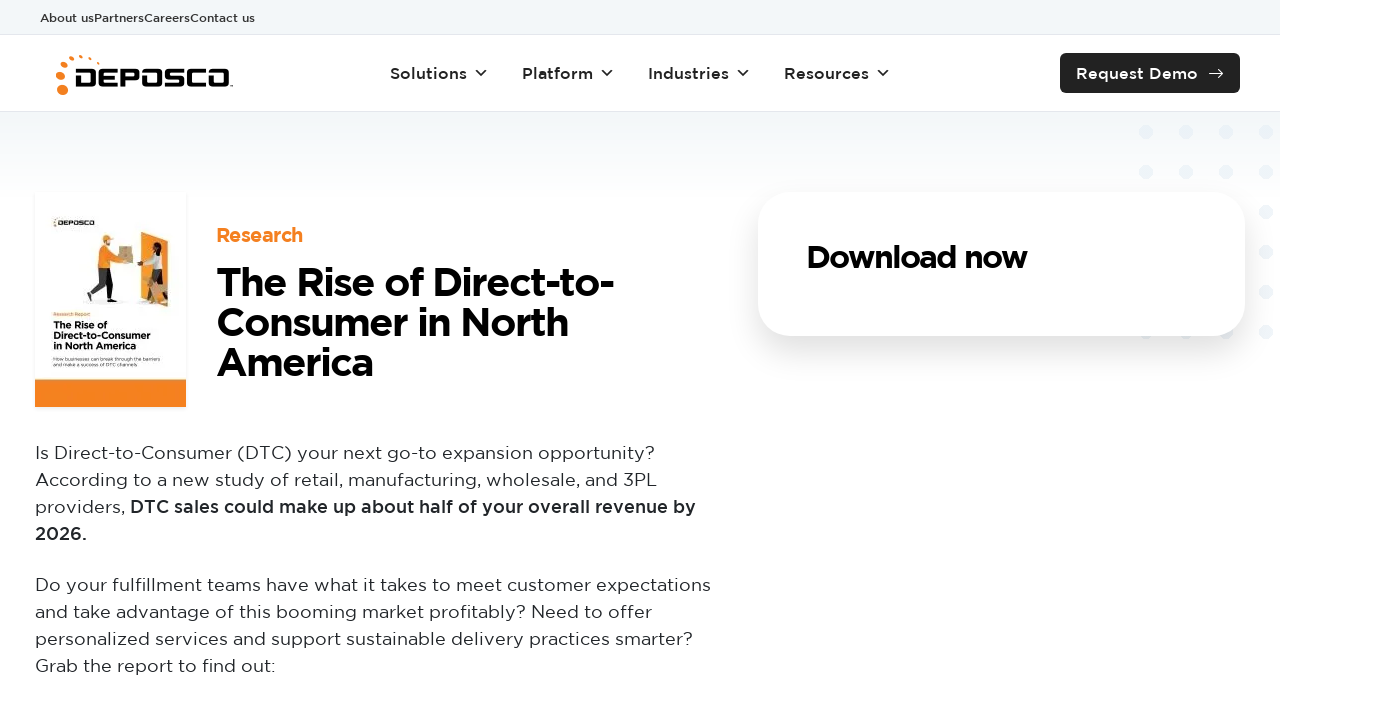

--- FILE ---
content_type: text/html; charset=UTF-8
request_url: https://deposco.com/resources/research/the-rise-of-direct-to-consumer-in-north-america/?utm_campaign=23Q1-DTCResearchReport-NAM&utm_source=mediaalert&utm_medium=referral
body_size: 52207
content:
<!DOCTYPE html> <html lang="en-US"> <head><script>if(navigator.userAgent.match(/MSIE|Internet Explorer/i)||navigator.userAgent.match(/Trident\/7\..*?rv:11/i)){let e=document.location.href;if(!e.match(/[?&]nonitro/)){if(e.indexOf("?")==-1){if(e.indexOf("#")==-1){document.location.href=e+"?nonitro=1"}else{document.location.href=e.replace("#","?nonitro=1#")}}else{if(e.indexOf("#")==-1){document.location.href=e+"&nonitro=1"}else{document.location.href=e.replace("#","&nonitro=1#")}}}}</script><link rel="preconnect" href="https://cdn-ilecjgo.nitrocdn.com" /><link rel="preconnect" href="https://js.hs-scripts.com" /><meta name="google-site-verification" content="oi6_l7WMvDLdEQfAef5hs_v6RWwEjLUu0PtfUV0cKzM" /><meta name="google-site-verification" content="oi6_l7WMvDLdEQfAef5hs_v6RWwEjLUu0PtfUV0cKzM" /><meta charset="UTF-8" /><meta name="viewport" content="width=device-width, initial-scale=1" /><title>The Rise of Direct-to-Consumer in North America | Deposco</title><meta name="msapplication-TileColor" content="#ffffff" /><meta name="theme-color" content="#ffffff" /><meta name='robots' content='index, follow, max-image-preview:large, max-snippet:-1, max-video-preview:-1' /><meta name="description" content="Deposco DTC North America research report. Comprehensive insights on direct-to-consumer growth, warehouse fulfillment trends, and ecommerce logistics strategies." /><meta property="og:locale" content="en_US" /><meta property="og:type" content="article" /><meta property="og:title" content="The Rise of Direct-to-Consumer in North America | Deposco" /><meta property="og:description" content="Deposco DTC North America research report. Comprehensive insights on direct-to-consumer growth, warehouse fulfillment trends, and ecommerce logistics strategies." /><meta property="og:url" content="https://deposco.com/resources/research/the-rise-of-direct-to-consumer-in-north-america/" /><meta property="og:site_name" content="Deposco" /><meta property="article:publisher" content="https://www.facebook.com/Deposco/" /><meta property="article:modified_time" content="2025-06-25T17:25:46+00:00" /><meta property="og:image" content="https://deposco.com/wp-content/uploads/2023/11/resources.jpg" /><meta property="og:image:width" content="1199" /><meta property="og:image:height" content="628" /><meta property="og:image:type" content="image/jpeg" /><meta name="twitter:card" content="summary_large_image" /><meta name="twitter:site" content="@Deposco" /><meta name="generator" content="NitroPack" /><script>var NPSH,NitroScrollHelper;NPSH=NitroScrollHelper=function(){let e=null;const o=window.sessionStorage.getItem("nitroScrollPos");function t(){let e=JSON.parse(window.sessionStorage.getItem("nitroScrollPos"))||{};if(typeof e!=="object"){e={}}e[document.URL]=window.scrollY;window.sessionStorage.setItem("nitroScrollPos",JSON.stringify(e))}window.addEventListener("scroll",function(){if(e!==null){clearTimeout(e)}e=setTimeout(t,200)},{passive:true});let r={};r.getScrollPos=()=>{if(!o){return 0}const e=JSON.parse(o);return e[document.URL]||0};r.isScrolled=()=>{return r.getScrollPos()>document.documentElement.clientHeight*.5};return r}();</script><script>(function(){var a=false;var e=document.documentElement.classList;var i=navigator.userAgent.toLowerCase();var n=["android","iphone","ipad"];var r=n.length;var o;var d=null;for(var t=0;t<r;t++){o=n[t];if(i.indexOf(o)>-1)d=o;if(e.contains(o)){a=true;e.remove(o)}}if(a&&d){e.add(d);if(d=="iphone"||d=="ipad"){e.add("ios")}}})();</script><script type="text/worker" id="nitro-web-worker">var preloadRequests=0;var remainingCount={};var baseURI="";self.onmessage=function(e){switch(e.data.cmd){case"RESOURCE_PRELOAD":var o=e.data.requestId;remainingCount[o]=0;e.data.resources.forEach(function(e){preload(e,function(o){return function(){console.log(o+" DONE: "+e);if(--remainingCount[o]==0){self.postMessage({cmd:"RESOURCE_PRELOAD",requestId:o})}}}(o));remainingCount[o]++});break;case"SET_BASEURI":baseURI=e.data.uri;break}};async function preload(e,o){if(typeof URL!=="undefined"&&baseURI){try{var a=new URL(e,baseURI);e=a.href}catch(e){console.log("Worker error: "+e.message)}}console.log("Preloading "+e);try{var n=new Request(e,{mode:"no-cors",redirect:"follow"});await fetch(n);o()}catch(a){console.log(a);var r=new XMLHttpRequest;r.responseType="blob";r.onload=o;r.onerror=o;r.open("GET",e,true);r.send()}}</script><script id="nprl">(()=>{if(window.NPRL!=undefined)return;(function(e){var t=e.prototype;t.after||(t.after=function(){var e,t=arguments,n=t.length,r=0,i=this,o=i.parentNode,a=Node,c=String,u=document;if(o!==null){while(r<n){(e=t[r])instanceof a?(i=i.nextSibling)!==null?o.insertBefore(e,i):o.appendChild(e):o.appendChild(u.createTextNode(c(e)));++r}}})})(Element);var e,t;e=t=function(){var t=false;var r=window.URL||window.webkitURL;var i=true;var o=true;var a=2;var c=null;var u=null;var d=true;var s=window.nitroGtmExcludes!=undefined;var l=s?JSON.parse(atob(window.nitroGtmExcludes)).map(e=>new RegExp(e)):[];var f;var m;var v=null;var p=null;var g=null;var h={touch:["touchmove","touchend"],default:["mousemove","click","keydown","wheel"]};var E=true;var y=[];var w=false;var b=[];var S=0;var N=0;var L=false;var T=0;var R=null;var O=false;var A=false;var C=false;var P=[];var I=[];var M=[];var k=[];var x=false;var _={};var j=new Map;var B="noModule"in HTMLScriptElement.prototype;var q=requestAnimationFrame||mozRequestAnimationFrame||webkitRequestAnimationFrame||msRequestAnimationFrame;const D="gtm.js?id=";function H(e,t){if(!_[e]){_[e]=[]}_[e].push(t)}function U(e,t){if(_[e]){var n=0,r=_[e];for(var n=0;n<r.length;n++){r[n].call(this,t)}}}function Y(){(function(e,t){var r=null;var i=function(e){r(e)};var o=null;var a={};var c=null;var u=null;var d=0;e.addEventListener(t,function(r){if(["load","DOMContentLoaded"].indexOf(t)!=-1){if(u){Q(function(){e.triggerNitroEvent(t)})}c=true}else if(t=="readystatechange"){d++;n.ogReadyState=d==1?"interactive":"complete";if(u&&u>=d){n.documentReadyState=n.ogReadyState;Q(function(){e.triggerNitroEvent(t)})}}});e.addEventListener(t+"Nitro",function(e){if(["load","DOMContentLoaded"].indexOf(t)!=-1){if(!c){e.preventDefault();e.stopImmediatePropagation()}else{}u=true}else if(t=="readystatechange"){u=n.documentReadyState=="interactive"?1:2;if(d<u){e.preventDefault();e.stopImmediatePropagation()}}});switch(t){case"load":o="onload";break;case"readystatechange":o="onreadystatechange";break;case"pageshow":o="onpageshow";break;default:o=null;break}if(o){Object.defineProperty(e,o,{get:function(){return r},set:function(n){if(typeof n!=="function"){r=null;e.removeEventListener(t+"Nitro",i)}else{if(!r){e.addEventListener(t+"Nitro",i)}r=n}}})}Object.defineProperty(e,"addEventListener"+t,{value:function(r){if(r!=t||!n.startedScriptLoading||document.currentScript&&document.currentScript.hasAttribute("nitro-exclude")){}else{arguments[0]+="Nitro"}e.ogAddEventListener.apply(e,arguments);a[arguments[1]]=arguments[0]}});Object.defineProperty(e,"removeEventListener"+t,{value:function(t){var n=a[arguments[1]];arguments[0]=n;e.ogRemoveEventListener.apply(e,arguments)}});Object.defineProperty(e,"triggerNitroEvent"+t,{value:function(t,n){n=n||e;var r=new Event(t+"Nitro",{bubbles:true});r.isNitroPack=true;Object.defineProperty(r,"type",{get:function(){return t},set:function(){}});Object.defineProperty(r,"target",{get:function(){return n},set:function(){}});e.dispatchEvent(r)}});if(typeof e.triggerNitroEvent==="undefined"){(function(){var t=e.addEventListener;var n=e.removeEventListener;Object.defineProperty(e,"ogAddEventListener",{value:t});Object.defineProperty(e,"ogRemoveEventListener",{value:n});Object.defineProperty(e,"addEventListener",{value:function(n){var r="addEventListener"+n;if(typeof e[r]!=="undefined"){e[r].apply(e,arguments)}else{t.apply(e,arguments)}},writable:true});Object.defineProperty(e,"removeEventListener",{value:function(t){var r="removeEventListener"+t;if(typeof e[r]!=="undefined"){e[r].apply(e,arguments)}else{n.apply(e,arguments)}}});Object.defineProperty(e,"triggerNitroEvent",{value:function(t,n){var r="triggerNitroEvent"+t;if(typeof e[r]!=="undefined"){e[r].apply(e,arguments)}}})})()}}).apply(null,arguments)}Y(window,"load");Y(window,"pageshow");Y(window,"DOMContentLoaded");Y(document,"DOMContentLoaded");Y(document,"readystatechange");try{var F=new Worker(r.createObjectURL(new Blob([document.getElementById("nitro-web-worker").textContent],{type:"text/javascript"})))}catch(e){var F=new Worker("data:text/javascript;base64,"+btoa(document.getElementById("nitro-web-worker").textContent))}F.onmessage=function(e){if(e.data.cmd=="RESOURCE_PRELOAD"){U(e.data.requestId,e)}};if(typeof document.baseURI!=="undefined"){F.postMessage({cmd:"SET_BASEURI",uri:document.baseURI})}var G=function(e){if(--S==0){Q(K)}};var W=function(e){e.target.removeEventListener("load",W);e.target.removeEventListener("error",W);e.target.removeEventListener("nitroTimeout",W);if(e.type!="nitroTimeout"){clearTimeout(e.target.nitroTimeout)}if(--N==0&&S==0){Q(J)}};var X=function(e){var t=e.textContent;try{var n=r.createObjectURL(new Blob([t.replace(/^(?:<!--)?(.*?)(?:-->)?$/gm,"$1")],{type:"text/javascript"}))}catch(e){var n="data:text/javascript;base64,"+btoa(t.replace(/^(?:<!--)?(.*?)(?:-->)?$/gm,"$1"))}return n};var K=function(){n.documentReadyState="interactive";document.triggerNitroEvent("readystatechange");document.triggerNitroEvent("DOMContentLoaded");if(window.pageYOffset||window.pageXOffset){window.dispatchEvent(new Event("scroll"))}A=true;Q(function(){if(N==0){Q(J)}Q($)})};var J=function(){if(!A||O)return;O=true;R.disconnect();en();n.documentReadyState="complete";document.triggerNitroEvent("readystatechange");window.triggerNitroEvent("load",document);window.triggerNitroEvent("pageshow",document);if(window.pageYOffset||window.pageXOffset||location.hash){let e=typeof history.scrollRestoration!=="undefined"&&history.scrollRestoration=="auto";if(e&&typeof NPSH!=="undefined"&&NPSH.getScrollPos()>0&&window.pageYOffset>document.documentElement.clientHeight*.5){window.scrollTo(0,NPSH.getScrollPos())}else if(location.hash){try{let e=document.querySelector(location.hash);if(e){e.scrollIntoView()}}catch(e){}}}var e=null;if(a==1){e=eo}else{e=eu}Q(e)};var Q=function(e){setTimeout(e,0)};var V=function(e){if(e.type=="touchend"||e.type=="click"){g=e}};var $=function(){if(d&&g){setTimeout(function(e){return function(){var t=function(e,t,n){var r=new Event(e,{bubbles:true,cancelable:true});if(e=="click"){r.clientX=t;r.clientY=n}else{r.touches=[{clientX:t,clientY:n}]}return r};var n;if(e.type=="touchend"){var r=e.changedTouches[0];n=document.elementFromPoint(r.clientX,r.clientY);n.dispatchEvent(t("touchstart"),r.clientX,r.clientY);n.dispatchEvent(t("touchend"),r.clientX,r.clientY);n.dispatchEvent(t("click"),r.clientX,r.clientY)}else if(e.type=="click"){n=document.elementFromPoint(e.clientX,e.clientY);n.dispatchEvent(t("click"),e.clientX,e.clientY)}}}(g),150);g=null}};var z=function(e){if(e.tagName=="SCRIPT"&&!e.hasAttribute("data-nitro-for-id")&&!e.hasAttribute("nitro-document-write")||e.tagName=="IMG"&&(e.hasAttribute("src")||e.hasAttribute("srcset"))||e.tagName=="IFRAME"&&e.hasAttribute("src")||e.tagName=="LINK"&&e.hasAttribute("href")&&e.hasAttribute("rel")&&e.getAttribute("rel")=="stylesheet"){if(e.tagName==="IFRAME"&&e.src.indexOf("about:blank")>-1){return}var t="";switch(e.tagName){case"LINK":t=e.href;break;case"IMG":if(k.indexOf(e)>-1)return;t=e.srcset||e.src;break;default:t=e.src;break}var n=e.getAttribute("type");if(!t&&e.tagName!=="SCRIPT")return;if((e.tagName=="IMG"||e.tagName=="LINK")&&(t.indexOf("data:")===0||t.indexOf("blob:")===0))return;if(e.tagName=="SCRIPT"&&n&&n!=="text/javascript"&&n!=="application/javascript"){if(n!=="module"||!B)return}if(e.tagName==="SCRIPT"){if(k.indexOf(e)>-1)return;if(e.noModule&&B){return}let t=null;if(document.currentScript){if(document.currentScript.src&&document.currentScript.src.indexOf(D)>-1){t=document.currentScript}if(document.currentScript.hasAttribute("data-nitro-gtm-id")){e.setAttribute("data-nitro-gtm-id",document.currentScript.getAttribute("data-nitro-gtm-id"))}}else if(window.nitroCurrentScript){if(window.nitroCurrentScript.src&&window.nitroCurrentScript.src.indexOf(D)>-1){t=window.nitroCurrentScript}}if(t&&s){let n=false;for(const t of l){n=e.src?t.test(e.src):t.test(e.textContent);if(n){break}}if(!n){e.type="text/googletagmanagerscript";let n=t.hasAttribute("data-nitro-gtm-id")?t.getAttribute("data-nitro-gtm-id"):t.id;if(!j.has(n)){j.set(n,[])}let r=j.get(n);r.push(e);return}}if(!e.src){if(e.textContent.length>0){e.textContent+="\n;if(document.currentScript.nitroTimeout) {clearTimeout(document.currentScript.nitroTimeout);}; setTimeout(function() { this.dispatchEvent(new Event('load')); }.bind(document.currentScript), 0);"}else{return}}else{}k.push(e)}if(!e.hasOwnProperty("nitroTimeout")){N++;e.addEventListener("load",W,true);e.addEventListener("error",W,true);e.addEventListener("nitroTimeout",W,true);e.nitroTimeout=setTimeout(function(){console.log("Resource timed out",e);e.dispatchEvent(new Event("nitroTimeout"))},5e3)}}};var Z=function(e){if(e.hasOwnProperty("nitroTimeout")&&e.nitroTimeout){clearTimeout(e.nitroTimeout);e.nitroTimeout=null;e.dispatchEvent(new Event("nitroTimeout"))}};document.documentElement.addEventListener("load",function(e){if(e.target.tagName=="SCRIPT"||e.target.tagName=="IMG"){k.push(e.target)}},true);document.documentElement.addEventListener("error",function(e){if(e.target.tagName=="SCRIPT"||e.target.tagName=="IMG"){k.push(e.target)}},true);var ee=["appendChild","replaceChild","insertBefore","prepend","append","before","after","replaceWith","insertAdjacentElement"];var et=function(){if(s){window._nitro_setTimeout=window.setTimeout;window.setTimeout=function(e,t,...n){let r=document.currentScript||window.nitroCurrentScript;if(!r||r.src&&r.src.indexOf(D)==-1){return window._nitro_setTimeout.call(window,e,t,...n)}return window._nitro_setTimeout.call(window,function(e,t){return function(...n){window.nitroCurrentScript=e;t(...n)}}(r,e),t,...n)}}ee.forEach(function(e){HTMLElement.prototype["og"+e]=HTMLElement.prototype[e];HTMLElement.prototype[e]=function(...t){if(this.parentNode||this===document.documentElement){switch(e){case"replaceChild":case"insertBefore":t.pop();break;case"insertAdjacentElement":t.shift();break}t.forEach(function(e){if(!e)return;if(e.tagName=="SCRIPT"){z(e)}else{if(e.children&&e.children.length>0){e.querySelectorAll("script").forEach(z)}}})}return this["og"+e].apply(this,arguments)}})};var en=function(){if(s&&typeof window._nitro_setTimeout==="function"){window.setTimeout=window._nitro_setTimeout}ee.forEach(function(e){HTMLElement.prototype[e]=HTMLElement.prototype["og"+e]})};var er=async function(){if(o){ef(f);ef(V);if(v){clearTimeout(v);v=null}}if(T===1){L=true;return}else if(T===0){T=-1}n.startedScriptLoading=true;Object.defineProperty(document,"readyState",{get:function(){return n.documentReadyState},set:function(){}});var e=document.documentElement;var t={attributes:true,attributeFilter:["src"],childList:true,subtree:true};R=new MutationObserver(function(e,t){e.forEach(function(e){if(e.type=="childList"&&e.addedNodes.length>0){e.addedNodes.forEach(function(e){if(!document.documentElement.contains(e)){return}if(e.tagName=="IMG"||e.tagName=="IFRAME"||e.tagName=="LINK"){z(e)}})}if(e.type=="childList"&&e.removedNodes.length>0){e.removedNodes.forEach(function(e){if(e.tagName=="IFRAME"||e.tagName=="LINK"){Z(e)}})}if(e.type=="attributes"){var t=e.target;if(!document.documentElement.contains(t)){return}if(t.tagName=="IFRAME"||t.tagName=="LINK"||t.tagName=="IMG"||t.tagName=="SCRIPT"){z(t)}}})});R.observe(e,t);if(!s){et()}await Promise.all(P);var r=b.shift();var i=null;var a=false;while(r){var c;var u=JSON.parse(atob(r.meta));var d=u.delay;if(r.type=="inline"){var l=document.getElementById(r.id);if(l){l.remove()}else{r=b.shift();continue}c=X(l);if(c===false){r=b.shift();continue}}else{c=r.src}if(!a&&r.type!="inline"&&(typeof u.attributes.async!="undefined"||typeof u.attributes.defer!="undefined")){if(i===null){i=r}else if(i===r){a=true}if(!a){b.push(r);r=b.shift();continue}}var m=document.createElement("script");m.src=c;m.setAttribute("data-nitro-for-id",r.id);for(var p in u.attributes){try{if(u.attributes[p]===false){m.setAttribute(p,"")}else{m.setAttribute(p,u.attributes[p])}}catch(e){console.log("Error while setting script attribute",m,e)}}m.async=false;if(u.canonicalLink!=""&&Object.getOwnPropertyDescriptor(m,"src")?.configurable!==false){(e=>{Object.defineProperty(m,"src",{get:function(){return e.canonicalLink},set:function(){}})})(u)}if(d){setTimeout((function(e,t){var n=document.querySelector("[data-nitro-marker-id='"+t+"']");if(n){n.after(e)}else{document.head.appendChild(e)}}).bind(null,m,r.id),d)}else{m.addEventListener("load",G);m.addEventListener("error",G);if(!m.noModule||!B){S++}var g=document.querySelector("[data-nitro-marker-id='"+r.id+"']");if(g){Q(function(e,t){return function(){e.after(t)}}(g,m))}else{Q(function(e){return function(){document.head.appendChild(e)}}(m))}}r=b.shift()}};var ei=function(){var e=document.getElementById("nitro-deferred-styles");var t=document.createElement("div");t.innerHTML=e.textContent;return t};var eo=async function(e){isPreload=e&&e.type=="NitroPreload";if(!isPreload){T=-1;E=false;if(o){ef(f);ef(V);if(v){clearTimeout(v);v=null}}}if(w===false){var t=ei();let e=t.querySelectorAll('style,link[rel="stylesheet"]');w=e.length;if(w){let e=document.getElementById("nitro-deferred-styles-marker");e.replaceWith.apply(e,t.childNodes)}else if(isPreload){Q(ed)}else{es()}}else if(w===0&&!isPreload){es()}};var ea=function(){var e=ei();var t=e.childNodes;var n;var r=[];for(var i=0;i<t.length;i++){n=t[i];if(n.href){r.push(n.href)}}var o="css-preload";H(o,function(e){eo(new Event("NitroPreload"))});if(r.length){F.postMessage({cmd:"RESOURCE_PRELOAD",resources:r,requestId:o})}else{Q(function(){U(o)})}};var ec=function(){if(T===-1)return;T=1;var e=[];var t,n;for(var r=0;r<b.length;r++){t=b[r];if(t.type!="inline"){if(t.src){n=JSON.parse(atob(t.meta));if(n.delay)continue;if(n.attributes.type&&n.attributes.type=="module"&&!B)continue;e.push(t.src)}}}if(e.length){var i="js-preload";H(i,function(e){T=2;if(L){Q(er)}});F.postMessage({cmd:"RESOURCE_PRELOAD",resources:e,requestId:i})}};var eu=function(){while(I.length){style=I.shift();if(style.hasAttribute("nitropack-onload")){style.setAttribute("onload",style.getAttribute("nitropack-onload"));Q(function(e){return function(){e.dispatchEvent(new Event("load"))}}(style))}}while(M.length){style=M.shift();if(style.hasAttribute("nitropack-onerror")){style.setAttribute("onerror",style.getAttribute("nitropack-onerror"));Q(function(e){return function(){e.dispatchEvent(new Event("error"))}}(style))}}};var ed=function(){if(!x){if(i){Q(function(){var e=document.getElementById("nitro-critical-css");if(e){e.remove()}})}x=true;onStylesLoadEvent=new Event("NitroStylesLoaded");onStylesLoadEvent.isNitroPack=true;window.dispatchEvent(onStylesLoadEvent)}};var es=function(){if(a==2){Q(er)}else{eu()}};var el=function(e){m.forEach(function(t){document.addEventListener(t,e,true)})};var ef=function(e){m.forEach(function(t){document.removeEventListener(t,e,true)})};if(s){et()}return{setAutoRemoveCriticalCss:function(e){i=e},registerScript:function(e,t,n){b.push({type:"remote",src:e,id:t,meta:n})},registerInlineScript:function(e,t){b.push({type:"inline",id:e,meta:t})},registerStyle:function(e,t,n){y.push({href:e,rel:t,media:n})},onLoadStyle:function(e){I.push(e);if(w!==false&&--w==0){Q(ed);if(E){E=false}else{es()}}},onErrorStyle:function(e){M.push(e);if(w!==false&&--w==0){Q(ed);if(E){E=false}else{es()}}},loadJs:function(e,t){if(!e.src){var n=X(e);if(n!==false){e.src=n;e.textContent=""}}if(t){Q(function(e,t){return function(){e.after(t)}}(t,e))}else{Q(function(e){return function(){document.head.appendChild(e)}}(e))}},loadQueuedResources:async function(){window.dispatchEvent(new Event("NitroBootStart"));if(p){clearTimeout(p);p=null}window.removeEventListener("load",e.loadQueuedResources);f=a==1?er:eo;if(!o||g){Q(f)}else{if(navigator.userAgent.indexOf(" Edge/")==-1){ea();H("css-preload",ec)}el(f);if(u){if(c){v=setTimeout(f,c)}}else{}}},fontPreload:function(e){var t="critical-fonts";H(t,function(e){document.getElementById("nitro-critical-fonts").type="text/css"});F.postMessage({cmd:"RESOURCE_PRELOAD",resources:e,requestId:t})},boot:function(){if(t)return;t=true;C=typeof NPSH!=="undefined"&&NPSH.isScrolled();let n=document.prerendering;if(location.hash||C||n){o=false}m=h.default.concat(h.touch);p=setTimeout(e.loadQueuedResources,1500);el(V);if(C){e.loadQueuedResources()}else{window.addEventListener("load",e.loadQueuedResources)}},addPrerequisite:function(e){P.push(e)},getTagManagerNodes:function(e){if(!e)return j;return j.get(e)??[]}}}();var n,r;n=r=function(){var t=document.write;return{documentWrite:function(n,r){if(n&&n.hasAttribute("nitro-exclude")){return t.call(document,r)}var i=null;if(n.documentWriteContainer){i=n.documentWriteContainer}else{i=document.createElement("span");n.documentWriteContainer=i}var o=null;if(n){if(n.hasAttribute("data-nitro-for-id")){o=document.querySelector('template[data-nitro-marker-id="'+n.getAttribute("data-nitro-for-id")+'"]')}else{o=n}}i.innerHTML+=r;i.querySelectorAll("script").forEach(function(e){e.setAttribute("nitro-document-write","")});if(!i.parentNode){if(o){o.parentNode.insertBefore(i,o)}else{document.body.appendChild(i)}}var a=document.createElement("span");a.innerHTML=r;var c=a.querySelectorAll("script");if(c.length){c.forEach(function(t){var n=t.getAttributeNames();var r=document.createElement("script");n.forEach(function(e){r.setAttribute(e,t.getAttribute(e))});r.async=false;if(!t.src&&t.textContent){r.textContent=t.textContent}e.loadJs(r,o)})}},TrustLogo:function(e,t){var n=document.getElementById(e);var r=document.createElement("img");r.src=t;n.parentNode.insertBefore(r,n)},documentReadyState:"loading",ogReadyState:document.readyState,startedScriptLoading:false,loadScriptDelayed:function(e,t){setTimeout(function(){var t=document.createElement("script");t.src=e;document.head.appendChild(t)},t)}}}();document.write=function(e){n.documentWrite(document.currentScript,e)};document.writeln=function(e){n.documentWrite(document.currentScript,e+"\n")};window.NPRL=e;window.NitroResourceLoader=t;window.NPh=n;window.NitroPackHelper=r})();</script><template id="nitro-deferred-styles-marker"></template><style id="nitro-fonts">@font-face{font-family:"Material Icons";font-style:normal;font-weight:400;src:url("https://fonts.gstatic.com/s/materialicons/v145/flUhRq6tzZclQEJ-Vdg-IuiaDsNcIhQ8tQ.woff2") format("woff2");font-display:swap}@font-face{font-family:"Gotham-Bold";src:url("https://cdn-ilecjgo.nitrocdn.com/LQvoCVnGUElgbuLnImCDZgoddqtvGGyc/assets/static/source/rev-ba8700a/deposco.com/wp-content/themes/deposco/fonts/Gotham-Bold.eot");src:url("https://cdn-ilecjgo.nitrocdn.com/LQvoCVnGUElgbuLnImCDZgoddqtvGGyc/assets/static/optimized/rev-ba8700a/deposco.com/wp-content/themes/deposco/fonts/nitro-min-resourc-Gotham-Bold.ttf") format("truetype");font-display:swap}@font-face{font-family:"Gotham-Book";src:url("https://cdn-ilecjgo.nitrocdn.com/LQvoCVnGUElgbuLnImCDZgoddqtvGGyc/assets/static/source/rev-ba8700a/deposco.com/wp-content/themes/deposco/fonts/Gotham-Book.eot");src:url("https://cdn-ilecjgo.nitrocdn.com/LQvoCVnGUElgbuLnImCDZgoddqtvGGyc/assets/static/optimized/rev-ba8700a/deposco.com/wp-content/themes/deposco/fonts/nitro-min-resourc-Gotham-Book.ttf") format("truetype");font-display:swap}@font-face{font-family:"bootstrap-icons";src:url("https://cdn-ilecjgo.nitrocdn.com/LQvoCVnGUElgbuLnImCDZgoddqtvGGyc/assets/static/source/rev-ba8700a/deposco.com/wp-content/themes/deposco/fonts/bootstrap-icons/bootstrap-icons.woff2") format("woff2");font-display:swap}</style><style type="text/css" id="nitro-critical-css">.material-icons{font-family:"Material Icons";font-weight:normal;font-style:normal;font-size:24px;line-height:1;letter-spacing:normal;text-transform:none;display:inline-block;white-space:nowrap;word-wrap:normal;direction:ltr;-webkit-font-feature-settings:"liga";-webkit-font-smoothing:antialiased}strong,.text-bold,.btn{font-family:"Gotham-Medium" !important}h1,h2{font-family:"Gotham-Bold" !important}.navbar{background:#fff !important}.menu-platform-capabilities-container .menu-icon-container{background:#fff;border:1px solid #d9e4ed;border-radius:.25rem !important}.navbar{z-index:10000}.material-icons{font-family:"Material Icons";font-weight:normal;font-style:normal;font-size:24px;display:inline-block;line-height:1;text-transform:none;letter-spacing:normal;word-wrap:normal;white-space:nowrap;direction:ltr;-webkit-font-smoothing:antialiased;text-rendering:optimizeLegibility;-moz-osx-font-smoothing:grayscale;font-feature-settings:"liga"}h1{font-family:"Gotham-Bold";-webkit-font-smoothing:antialiased;letter-spacing:-3px;line-height:1 !important}h2{font-family:"Gotham-Bold";-webkit-font-smoothing:antialiased;letter-spacing:-2px !important;line-height:1 !important}.card h2{letter-spacing:-2px}.btn-dark{background:#222;border:1px solid #222}.text-bold{font-family:"Gotham-Bold";color:#000;font-weight:normal}.gap-lg{gap:1.5rem}.container{max-width:1200px}.menu-planning-solutions-container .menu-icon{mix-blend-mode:multiply;opacity:.6}:root{--wp-block-synced-color:#7a00df;--wp-block-synced-color--rgb:122,0,223;--wp-bound-block-color:var(--wp-block-synced-color);--wp-editor-canvas-background:#ddd;--wp-admin-theme-color:#007cba;--wp-admin-theme-color--rgb:0,124,186;--wp-admin-theme-color-darker-10:#006ba1;--wp-admin-theme-color-darker-10--rgb:0,107,160.5;--wp-admin-theme-color-darker-20:#005a87;--wp-admin-theme-color-darker-20--rgb:0,90,135;--wp-admin-border-width-focus:2px}:root{--wp--preset--font-size--normal:16px;--wp--preset--font-size--huge:42px}:root{--wp--preset--aspect-ratio--square:1;--wp--preset--aspect-ratio--4-3:4/3;--wp--preset--aspect-ratio--3-4:3/4;--wp--preset--aspect-ratio--3-2:3/2;--wp--preset--aspect-ratio--2-3:2/3;--wp--preset--aspect-ratio--16-9:16/9;--wp--preset--aspect-ratio--9-16:9/16;--wp--preset--color--black:#000;--wp--preset--color--cyan-bluish-gray:#abb8c3;--wp--preset--color--white:#fff;--wp--preset--color--pale-pink:#f78da7;--wp--preset--color--vivid-red:#cf2e2e;--wp--preset--color--luminous-vivid-orange:#ff6900;--wp--preset--color--luminous-vivid-amber:#fcb900;--wp--preset--color--light-green-cyan:#7bdcb5;--wp--preset--color--vivid-green-cyan:#00d084;--wp--preset--color--pale-cyan-blue:#8ed1fc;--wp--preset--color--vivid-cyan-blue:#0693e3;--wp--preset--color--vivid-purple:#9b51e0;--wp--preset--gradient--vivid-cyan-blue-to-vivid-purple:linear-gradient(135deg,#0693e3 0%,#9b51e0 100%);--wp--preset--gradient--light-green-cyan-to-vivid-green-cyan:linear-gradient(135deg,#7adcb4 0%,#00d082 100%);--wp--preset--gradient--luminous-vivid-amber-to-luminous-vivid-orange:linear-gradient(135deg,#fcb900 0%,#ff6900 100%);--wp--preset--gradient--luminous-vivid-orange-to-vivid-red:linear-gradient(135deg,#ff6900 0%,#cf2e2e 100%);--wp--preset--gradient--very-light-gray-to-cyan-bluish-gray:linear-gradient(135deg,#eee 0%,#a9b8c3 100%);--wp--preset--gradient--cool-to-warm-spectrum:linear-gradient(135deg,#4aeadc 0%,#9778d1 20%,#cf2aba 40%,#ee2c82 60%,#fb6962 80%,#fef84c 100%);--wp--preset--gradient--blush-light-purple:linear-gradient(135deg,#ffceec 0%,#9896f0 100%);--wp--preset--gradient--blush-bordeaux:linear-gradient(135deg,#fecda5 0%,#fe2d2d 50%,#6b003e 100%);--wp--preset--gradient--luminous-dusk:linear-gradient(135deg,#ffcb70 0%,#c751c0 50%,#4158d0 100%);--wp--preset--gradient--pale-ocean:linear-gradient(135deg,#fff5cb 0%,#b6e3d4 50%,#33a7b5 100%);--wp--preset--gradient--electric-grass:linear-gradient(135deg,#caf880 0%,#71ce7e 100%);--wp--preset--gradient--midnight:linear-gradient(135deg,#020381 0%,#2874fc 100%);--wp--preset--font-size--small:13px;--wp--preset--font-size--medium:20px;--wp--preset--font-size--large:36px;--wp--preset--font-size--x-large:42px;--wp--preset--spacing--20:.44rem;--wp--preset--spacing--30:.67rem;--wp--preset--spacing--40:1rem;--wp--preset--spacing--50:1.5rem;--wp--preset--spacing--60:2.25rem;--wp--preset--spacing--70:3.38rem;--wp--preset--spacing--80:5.06rem;--wp--preset--shadow--natural:6px 6px 9px rgba(0,0,0,.2);--wp--preset--shadow--deep:12px 12px 50px rgba(0,0,0,.4);--wp--preset--shadow--sharp:6px 6px 0px rgba(0,0,0,.2);--wp--preset--shadow--outlined:6px 6px 0px -3px #fff,6px 6px #000;--wp--preset--shadow--crisp:6px 6px 0px #000}#mega-menu-wrap-global-navigation,#mega-menu-wrap-global-navigation #mega-menu-global-navigation,#mega-menu-wrap-global-navigation #mega-menu-global-navigation ul.mega-sub-menu,#mega-menu-wrap-global-navigation #mega-menu-global-navigation li.mega-menu-item,#mega-menu-wrap-global-navigation #mega-menu-global-navigation li.mega-menu-row,#mega-menu-wrap-global-navigation #mega-menu-global-navigation li.mega-menu-column,#mega-menu-wrap-global-navigation #mega-menu-global-navigation a.mega-menu-link,#mega-menu-wrap-global-navigation button.mega-close{border-radius:0;box-shadow:none;background:none;border:0;bottom:auto;box-sizing:border-box;clip:auto;color:#666;display:block;float:none;font-family:inherit;font-size:14px;height:auto;left:auto;line-height:1.7;list-style-type:none;margin:0;min-height:auto;max-height:none;min-width:auto;max-width:none;opacity:1;outline:none;overflow:visible;padding:0;position:relative;right:auto;text-align:left;text-decoration:none;text-indent:0;text-transform:none;transform:none;top:auto;vertical-align:baseline;visibility:inherit;width:auto;word-wrap:break-word;white-space:normal}#mega-menu-wrap-global-navigation:before,#mega-menu-wrap-global-navigation:after,#mega-menu-wrap-global-navigation #mega-menu-global-navigation:before,#mega-menu-wrap-global-navigation #mega-menu-global-navigation:after,#mega-menu-wrap-global-navigation #mega-menu-global-navigation ul.mega-sub-menu:before,#mega-menu-wrap-global-navigation #mega-menu-global-navigation ul.mega-sub-menu:after,#mega-menu-wrap-global-navigation #mega-menu-global-navigation li.mega-menu-item:before,#mega-menu-wrap-global-navigation #mega-menu-global-navigation li.mega-menu-item:after,#mega-menu-wrap-global-navigation #mega-menu-global-navigation li.mega-menu-row:before,#mega-menu-wrap-global-navigation #mega-menu-global-navigation li.mega-menu-row:after,#mega-menu-wrap-global-navigation #mega-menu-global-navigation li.mega-menu-column:before,#mega-menu-wrap-global-navigation #mega-menu-global-navigation li.mega-menu-column:after,#mega-menu-wrap-global-navigation #mega-menu-global-navigation a.mega-menu-link:before,#mega-menu-wrap-global-navigation #mega-menu-global-navigation a.mega-menu-link:after,#mega-menu-wrap-global-navigation button.mega-close:before,#mega-menu-wrap-global-navigation button.mega-close:after{display:none}#mega-menu-wrap-global-navigation{border-radius:0px}@media only screen and (min-width:992px){#mega-menu-wrap-global-navigation{background:white}}#mega-menu-wrap-global-navigation #mega-menu-global-navigation{text-align:center;padding:0px}#mega-menu-wrap-global-navigation #mega-menu-global-navigation a.mega-menu-link{display:inline}#mega-menu-wrap-global-navigation #mega-menu-global-navigation p{margin-bottom:10px}#mega-menu-wrap-global-navigation #mega-menu-global-navigation img{max-width:100%}#mega-menu-wrap-global-navigation #mega-menu-global-navigation li.mega-menu-item>ul.mega-sub-menu{display:block;visibility:hidden;opacity:1}@media only screen and (max-width:991px){#mega-menu-wrap-global-navigation #mega-menu-global-navigation li.mega-menu-item>ul.mega-sub-menu{display:none;visibility:visible;opacity:1}}@media only screen and (min-width:992px){#mega-menu-wrap-global-navigation #mega-menu-global-navigation[data-effect="fade"] li.mega-menu-item>ul.mega-sub-menu{opacity:0}}#mega-menu-wrap-global-navigation #mega-menu-global-navigation li.mega-menu-item.mega-menu-megamenu ul.mega-sub-menu ul.mega-sub-menu{visibility:inherit;opacity:1;display:block}#mega-menu-wrap-global-navigation #mega-menu-global-navigation li.mega-menu-item a.mega-menu-link:before{display:inline-block;font:inherit;font-family:dashicons;position:static;margin:0 6px 0 0px;vertical-align:top;-webkit-font-smoothing:antialiased;-moz-osx-font-smoothing:grayscale;color:inherit;background:transparent;height:auto;width:auto;top:auto}@media only screen and (min-width:992px){#mega-menu-wrap-global-navigation #mega-menu-global-navigation>li.mega-menu-megamenu.mega-menu-item{position:static}}#mega-menu-wrap-global-navigation #mega-menu-global-navigation>li.mega-menu-item{margin:0 0px 0 0;display:inline-block;height:auto;vertical-align:middle}@media only screen and (min-width:992px){#mega-menu-wrap-global-navigation #mega-menu-global-navigation>li.mega-menu-item{border-left:1px solid rgba(255,255,255,.1);box-shadow:inset 1px 0 0 0 rgba(255,255,255,.1)}#mega-menu-wrap-global-navigation #mega-menu-global-navigation>li.mega-menu-item:first-of-type{border-left:0;box-shadow:none}}#mega-menu-wrap-global-navigation #mega-menu-global-navigation>li.mega-menu-item>a.mega-menu-link{line-height:76px;height:76px;padding:0 16px;vertical-align:baseline;width:auto;display:block;color:#222;text-transform:none;text-decoration:none;text-align:center;background:rgba(0,0,0,0);border:0;border-radius:0px;font-family:inherit;font-size:16px;font-weight:inherit;outline:none}@media only screen and (max-width:991px){#mega-menu-wrap-global-navigation #mega-menu-global-navigation>li.mega-menu-item{display:list-item;margin:0;clear:both;border:0}#mega-menu-wrap-global-navigation #mega-menu-global-navigation>li.mega-menu-item>a.mega-menu-link{border-radius:0;border:0;margin:0;line-height:40px;height:40px;padding:0 10px;background:transparent;text-align:left;color:#222;font-size:24px}}#mega-menu-wrap-global-navigation #mega-menu-global-navigation li.mega-menu-megamenu>ul.mega-sub-menu>li.mega-menu-row{width:100%;float:left}#mega-menu-wrap-global-navigation #mega-menu-global-navigation li.mega-menu-megamenu>ul.mega-sub-menu>li.mega-menu-row .mega-menu-column{float:left;min-height:1px}@media only screen and (min-width:992px){#mega-menu-wrap-global-navigation #mega-menu-global-navigation li.mega-menu-megamenu>ul.mega-sub-menu>li.mega-menu-row>ul.mega-sub-menu>li.mega-menu-columns-4-of-12{width:33.3333333333%}#mega-menu-wrap-global-navigation #mega-menu-global-navigation li.mega-menu-megamenu>ul.mega-sub-menu>li.mega-menu-row>ul.mega-sub-menu>li.mega-menu-columns-6-of-12{width:50%}#mega-menu-wrap-global-navigation #mega-menu-global-navigation li.mega-menu-megamenu>ul.mega-sub-menu>li.mega-menu-row>ul.mega-sub-menu>li.mega-menu-columns-12-of-12{width:100%}}@media only screen and (max-width:991px){#mega-menu-wrap-global-navigation #mega-menu-global-navigation li.mega-menu-megamenu>ul.mega-sub-menu>li.mega-menu-row>ul.mega-sub-menu>li.mega-menu-column{width:100%;clear:both}}#mega-menu-wrap-global-navigation #mega-menu-global-navigation li.mega-menu-megamenu>ul.mega-sub-menu>li.mega-menu-row .mega-menu-column>ul.mega-sub-menu>li.mega-menu-item{padding:24px;width:100%}#mega-menu-wrap-global-navigation #mega-menu-global-navigation>li.mega-menu-megamenu>ul.mega-sub-menu{z-index:999;border-radius:0px;background:white;border:0;padding:0px;position:absolute;width:100%;max-width:none;left:0}@media only screen and (max-width:991px){#mega-menu-wrap-global-navigation #mega-menu-global-navigation>li.mega-menu-megamenu>ul.mega-sub-menu{float:left;position:static;width:100%}}@media only screen and (min-width:992px){#mega-menu-wrap-global-navigation #mega-menu-global-navigation>li.mega-menu-megamenu>ul.mega-sub-menu li.mega-menu-columns-4-of-12{width:33.3333333333%}#mega-menu-wrap-global-navigation #mega-menu-global-navigation>li.mega-menu-megamenu>ul.mega-sub-menu li.mega-menu-columns-6-of-12{width:50%}#mega-menu-wrap-global-navigation #mega-menu-global-navigation>li.mega-menu-megamenu>ul.mega-sub-menu li.mega-menu-columns-12-of-12{width:100%}}#mega-menu-wrap-global-navigation #mega-menu-global-navigation>li.mega-menu-megamenu>ul.mega-sub-menu>li.mega-menu-item ul.mega-sub-menu{clear:both}#mega-menu-wrap-global-navigation #mega-menu-global-navigation>li.mega-menu-megamenu>ul.mega-sub-menu li.mega-menu-column>ul.mega-sub-menu>li.mega-menu-item{color:#666;font-family:inherit;font-size:14px;display:block;float:left;clear:none;padding:24px;vertical-align:top}#mega-menu-wrap-global-navigation #mega-menu-global-navigation>li.mega-menu-megamenu>ul.mega-sub-menu li.mega-menu-column>ul.mega-sub-menu>li.mega-menu-item h4.mega-block-title{color:#555;font-family:inherit;font-size:16px;text-transform:uppercase;text-decoration:none;font-weight:bold;text-align:left;margin:0px 0px 0px 0px;padding:0px 0px 5px 0px;vertical-align:top;display:block;visibility:inherit;border:0}@media only screen and (max-width:991px){#mega-menu-wrap-global-navigation #mega-menu-global-navigation>li.mega-menu-megamenu>ul.mega-sub-menu{border:0;padding:10px;border-radius:0}#mega-menu-wrap-global-navigation #mega-menu-global-navigation>li.mega-menu-megamenu>ul.mega-sub-menu>li.mega-menu-item{width:100%;clear:both}}#mega-menu-wrap-global-navigation #mega-menu-global-navigation li.mega-menu-item-has-children>a.mega-menu-link>span.mega-indicator{display:inline-block;width:auto;background:transparent;position:relative;left:auto;min-width:auto;font-size:inherit;padding:0;margin:0 0 0 6px;height:auto;line-height:inherit;color:inherit}#mega-menu-wrap-global-navigation #mega-menu-global-navigation li.mega-menu-item-has-children>a.mega-menu-link>span.mega-indicator:after{content:"";font-family:dashicons;font-weight:normal;display:inline-block;margin:0;vertical-align:top;-webkit-font-smoothing:antialiased;-moz-osx-font-smoothing:grayscale;transform:rotate(0);color:inherit;position:relative;background:transparent;height:auto;width:auto;right:auto;line-height:inherit}#mega-menu-wrap-global-navigation #mega-menu-global-navigation li.mega-menu-item-has-children li.mega-menu-item-has-children>a.mega-menu-link>span.mega-indicator{float:right;margin-left:auto}@media only screen and (max-width:991px){#mega-menu-wrap-global-navigation #mega-menu-global-navigation li.mega-menu-item-has-children>a.mega-menu-link>span.mega-indicator{float:right}}@media only screen and (max-width:991px){#mega-menu-wrap-global-navigation #mega-menu-global-navigation li.mega-hide-on-mobile{display:none}}@media only screen and (min-width:992px){#mega-menu-wrap-global-navigation #mega-menu-global-navigation li.mega-hide-on-desktop{display:none}}#mega-menu-wrap-global-navigation .mega-menu-toggle{display:none}#mega-menu-wrap-global-navigation .mega-menu-toggle~button.mega-close{visibility:hidden;opacity:0}#mega-menu-wrap-global-navigation .mega-menu-toggle~button.mega-close{right:0;left:auto}@media only screen and (max-width:991px){#mega-menu-wrap-global-navigation .mega-menu-toggle{z-index:1;background:white;border-radius:2px;line-height:60;height:60;text-align:left;outline:none;white-space:nowrap;display:flex;position:relative}#mega-menu-wrap-global-navigation .mega-menu-toggle img{max-width:100%;padding:0}#mega-menu-wrap-global-navigation .mega-menu-toggle .mega-toggle-blocks-left,#mega-menu-wrap-global-navigation .mega-menu-toggle .mega-toggle-blocks-center,#mega-menu-wrap-global-navigation .mega-menu-toggle .mega-toggle-blocks-right{display:flex;flex-basis:33.33%}#mega-menu-wrap-global-navigation .mega-menu-toggle .mega-toggle-block{display:flex;height:100%;outline:0;align-self:center;flex-shrink:0}#mega-menu-wrap-global-navigation .mega-menu-toggle .mega-toggle-blocks-left{flex:1;justify-content:flex-start}#mega-menu-wrap-global-navigation .mega-menu-toggle .mega-toggle-blocks-left .mega-toggle-block{margin-left:6px}#mega-menu-wrap-global-navigation .mega-menu-toggle .mega-toggle-blocks-left .mega-toggle-block:only-child{margin-right:6px}#mega-menu-wrap-global-navigation .mega-menu-toggle .mega-toggle-blocks-center{justify-content:center}#mega-menu-wrap-global-navigation .mega-menu-toggle .mega-toggle-blocks-right{flex:1;justify-content:flex-end}#mega-menu-wrap-global-navigation .mega-menu-toggle .mega-toggle-blocks-right .mega-toggle-block{margin-right:6px}#mega-menu-wrap-global-navigation .mega-menu-toggle+#mega-menu-global-navigation{flex-direction:column;flex-wrap:nowrap;background:white;padding:0 16px;display:none;position:absolute;width:100%;z-index:9999999;position:fixed;width:100%;max-width:100%;height:100dvh;max-height:100dvh;top:0;box-sizing:border-box;overflow-y:auto;overflow-x:hidden;z-index:9999999999;overscroll-behavior:contain;visibility:hidden;display:flex}#mega-menu-wrap-global-navigation .mega-menu-toggle~button.mega-close{display:flex;position:fixed;top:0;z-index:99999999999}#mega-menu-wrap-global-navigation .mega-menu-toggle~button.mega-close:before{display:flex;content:"";font-family:dashicons;font-weight:normal;color:#222;align-items:center;justify-content:center;width:40px;height:40px;font-size:56px}#mega-menu-wrap-global-navigation .mega-menu-toggle+#mega-menu-global-navigation{right:-100%}}#mega-menu-wrap-global-navigation .mega-menu-toggle .mega-toggle-block-3 .mega-toggle-animated{padding:0;display:flex;font:inherit;color:inherit;text-transform:none;background-color:transparent;border:0;margin:0;overflow:visible;transform:scale(.6);align-self:center;outline:0;background:none}#mega-menu-wrap-global-navigation .mega-menu-toggle .mega-toggle-block-3 .mega-toggle-animated-box{width:40px;height:24px;display:inline-block;position:relative;outline:0}#mega-menu-wrap-global-navigation .mega-menu-toggle .mega-toggle-block-3 .mega-toggle-animated-inner{display:block;top:50%;margin-top:-2px}#mega-menu-wrap-global-navigation .mega-menu-toggle .mega-toggle-block-3 .mega-toggle-animated-inner,#mega-menu-wrap-global-navigation .mega-menu-toggle .mega-toggle-block-3 .mega-toggle-animated-inner::before,#mega-menu-wrap-global-navigation .mega-menu-toggle .mega-toggle-block-3 .mega-toggle-animated-inner::after{width:40px;height:4px;background-color:#222;border-radius:4px;position:absolute}#mega-menu-wrap-global-navigation .mega-menu-toggle .mega-toggle-block-3 .mega-toggle-animated-inner::before,#mega-menu-wrap-global-navigation .mega-menu-toggle .mega-toggle-block-3 .mega-toggle-animated-inner::after{content:"";display:block}#mega-menu-wrap-global-navigation .mega-menu-toggle .mega-toggle-block-3 .mega-toggle-animated-inner::before{top:-10px}#mega-menu-wrap-global-navigation .mega-menu-toggle .mega-toggle-block-3 .mega-toggle-animated-inner::after{bottom:-10px}#mega-menu-wrap-global-navigation .mega-menu-toggle .mega-toggle-block-3 .mega-toggle-animated-slider .mega-toggle-animated-inner{top:2px}#mega-menu-wrap-global-navigation .mega-menu-toggle .mega-toggle-block-3 .mega-toggle-animated-slider .mega-toggle-animated-inner::before{top:10px}#mega-menu-wrap-global-navigation .mega-menu-toggle .mega-toggle-block-3 .mega-toggle-animated-slider .mega-toggle-animated-inner::after{top:20px}@media only screen and (min-width:992px){#mega-menu-wrap-global-navigation #mega-menu-global-navigation>li.mega-menu-item>a.mega-menu-logo>img.mega-menu-logo{max-height:100%;width:auto}}#mega-menu-wrap-global-navigation #mega-menu-global-navigation li#mega-menu-item-11113>a.mega-menu-link:before{content:"";background-image:url("https://cdn-ilecjgo.nitrocdn.com/LQvoCVnGUElgbuLnImCDZgoddqtvGGyc/assets/images/optimized/rev-c4f6a81/cdn.deposco.com/wp-content/uploads/2025/01/510c2f0f982eea4d16fe7b3fc5f8ebdd.consumer-goods.svg");background-size:20px 20px;background-repeat:no-repeat;width:20px;height:20px;line-height:20px;vertical-align:middle}@media (-webkit-min-device-pixel-ratio:2){#mega-menu-wrap-global-navigation #mega-menu-global-navigation li#mega-menu-item-11113>a.mega-menu-link:before{background-image:url("https://cdn-ilecjgo.nitrocdn.com/LQvoCVnGUElgbuLnImCDZgoddqtvGGyc/assets/images/optimized/rev-c4f6a81/cdn.deposco.com/wp-content/uploads/2025/01/510c2f0f982eea4d16fe7b3fc5f8ebdd.consumer-goods.svg")}}@media only screen and (max-width:991px){#mega-menu-wrap-global-navigation #mega-menu-global-navigation li#mega-menu-item-11113>a.mega-menu-link:before{background-size:20px 20px;width:20px;height:20px;line-height:20px}}#mega-menu-wrap-global-navigation #mega-menu-global-navigation li#mega-menu-item-11114>a.mega-menu-link:before{content:"";background-image:url("https://cdn-ilecjgo.nitrocdn.com/LQvoCVnGUElgbuLnImCDZgoddqtvGGyc/assets/images/optimized/rev-c4f6a81/cdn.deposco.com/wp-content/uploads/2025/01/510c2f0f982eea4d16fe7b3fc5f8ebdd.ecommerce.svg");background-size:20px 20px;background-repeat:no-repeat;width:20px;height:20px;line-height:20px;vertical-align:middle}@media (-webkit-min-device-pixel-ratio:2){#mega-menu-wrap-global-navigation #mega-menu-global-navigation li#mega-menu-item-11114>a.mega-menu-link:before{background-image:url("https://cdn-ilecjgo.nitrocdn.com/LQvoCVnGUElgbuLnImCDZgoddqtvGGyc/assets/images/optimized/rev-c4f6a81/cdn.deposco.com/wp-content/uploads/2025/01/510c2f0f982eea4d16fe7b3fc5f8ebdd.ecommerce.svg")}}@media only screen and (max-width:991px){#mega-menu-wrap-global-navigation #mega-menu-global-navigation li#mega-menu-item-11114>a.mega-menu-link:before{background-size:20px 20px;width:20px;height:20px;line-height:20px}}#mega-menu-wrap-global-navigation #mega-menu-global-navigation li#mega-menu-item-11115>a.mega-menu-link:before{content:"";background-image:url("https://cdn-ilecjgo.nitrocdn.com/LQvoCVnGUElgbuLnImCDZgoddqtvGGyc/assets/images/optimized/rev-c4f6a81/cdn.deposco.com/wp-content/uploads/2025/01/510c2f0f982eea4d16fe7b3fc5f8ebdd.retail.svg");background-size:20px 20px;background-repeat:no-repeat;width:20px;height:20px;line-height:20px;vertical-align:middle}@media (-webkit-min-device-pixel-ratio:2){#mega-menu-wrap-global-navigation #mega-menu-global-navigation li#mega-menu-item-11115>a.mega-menu-link:before{background-image:url("https://cdn-ilecjgo.nitrocdn.com/LQvoCVnGUElgbuLnImCDZgoddqtvGGyc/assets/images/optimized/rev-c4f6a81/cdn.deposco.com/wp-content/uploads/2025/01/510c2f0f982eea4d16fe7b3fc5f8ebdd.retail.svg")}}@media only screen and (max-width:991px){#mega-menu-wrap-global-navigation #mega-menu-global-navigation li#mega-menu-item-11115>a.mega-menu-link:before{background-size:20px 20px;width:20px;height:20px;line-height:20px}}#mega-menu-wrap-global-navigation #mega-menu-global-navigation li#mega-menu-item-11116>a.mega-menu-link:before{content:"";background-image:url("https://cdn-ilecjgo.nitrocdn.com/LQvoCVnGUElgbuLnImCDZgoddqtvGGyc/assets/images/optimized/rev-c4f6a81/cdn.deposco.com/wp-content/uploads/2025/01/510c2f0f982eea4d16fe7b3fc5f8ebdd.third-party-logistics.svg");background-size:20px 20px;background-repeat:no-repeat;width:20px;height:20px;line-height:20px;vertical-align:middle}@media (-webkit-min-device-pixel-ratio:2){#mega-menu-wrap-global-navigation #mega-menu-global-navigation li#mega-menu-item-11116>a.mega-menu-link:before{background-image:url("https://cdn-ilecjgo.nitrocdn.com/LQvoCVnGUElgbuLnImCDZgoddqtvGGyc/assets/images/optimized/rev-c4f6a81/cdn.deposco.com/wp-content/uploads/2025/01/510c2f0f982eea4d16fe7b3fc5f8ebdd.third-party-logistics.svg")}}@media only screen and (max-width:991px){#mega-menu-wrap-global-navigation #mega-menu-global-navigation li#mega-menu-item-11116>a.mega-menu-link:before{background-size:20px 20px;width:20px;height:20px;line-height:20px}}#mega-menu-wrap-global-navigation #mega-menu-global-navigation li#mega-menu-item-11117>a.mega-menu-link:before{content:"";background-image:url("https://cdn-ilecjgo.nitrocdn.com/LQvoCVnGUElgbuLnImCDZgoddqtvGGyc/assets/images/optimized/rev-c4f6a81/cdn.deposco.com/wp-content/uploads/2025/01/510c2f0f982eea4d16fe7b3fc5f8ebdd.wholesale.svg");background-size:20px 20px;background-repeat:no-repeat;width:20px;height:20px;line-height:20px;vertical-align:middle}@media (-webkit-min-device-pixel-ratio:2){#mega-menu-wrap-global-navigation #mega-menu-global-navigation li#mega-menu-item-11117>a.mega-menu-link:before{background-image:url("https://cdn-ilecjgo.nitrocdn.com/LQvoCVnGUElgbuLnImCDZgoddqtvGGyc/assets/images/optimized/rev-c4f6a81/cdn.deposco.com/wp-content/uploads/2025/01/510c2f0f982eea4d16fe7b3fc5f8ebdd.wholesale.svg")}}@media only screen and (max-width:991px){#mega-menu-wrap-global-navigation #mega-menu-global-navigation li#mega-menu-item-11117>a.mega-menu-link:before{background-size:20px 20px;width:20px;height:20px;line-height:20px}}#mega-menu-wrap-global-navigation #mega-menu-global-navigation li#mega-menu-item-13710>a.mega-menu-link:before{content:"";background-image:url("https://cdn-ilecjgo.nitrocdn.com/LQvoCVnGUElgbuLnImCDZgoddqtvGGyc/assets/images/optimized/rev-c4f6a81/cdn.deposco.com/wp-content/uploads/2025/07/510c2f0f982eea4d16fe7b3fc5f8ebdd.cold-chain.svg");background-size:20px 20px;background-repeat:no-repeat;width:20px;height:20px;line-height:20px;vertical-align:middle}@media (-webkit-min-device-pixel-ratio:2){#mega-menu-wrap-global-navigation #mega-menu-global-navigation li#mega-menu-item-13710>a.mega-menu-link:before{background-image:url("https://cdn-ilecjgo.nitrocdn.com/LQvoCVnGUElgbuLnImCDZgoddqtvGGyc/assets/images/optimized/rev-c4f6a81/cdn.deposco.com/wp-content/uploads/2025/07/510c2f0f982eea4d16fe7b3fc5f8ebdd.cold-chain.svg")}}@media only screen and (max-width:991px){#mega-menu-wrap-global-navigation #mega-menu-global-navigation li#mega-menu-item-13710>a.mega-menu-link:before{background-size:20px 20px;width:20px;height:20px;line-height:20px}}#mega-menu-wrap-global-navigation li.mega-menu-item img.mega-menu-logo{display:inline;vertical-align:middle;max-height:none}@media only screen and (max-width:991px){#mega-menu-wrap-global-navigation li.mega-menu-item img.mega-menu-logo{max-height:90%;width:auto}}@media only screen and (max-width:991px){#mega-menu-wrap-global-navigation #mega-menu-global-navigation[data-effect-mobile^="slide_"] li.mega-menu-item a.mega-menu-link.mega-menu-logo{padding-top:10px;padding-bottom:10px;text-align:center;justify-content:center;height:auto}}#mega-menu-wrap-global-navigation #mega-menu-global-navigation>li.mega-menu-tabbed>ul.mega-sub-menu{padding:0;flex-direction:column}@media only screen and (min-width:992px){#mega-menu-wrap-global-navigation #mega-menu-global-navigation[data-effect="fade"] li.mega-menu-item.mega-menu-tabbed>ul.mega-sub-menu>li.mega-menu-item:not(.mega-disable-transition)>ul.mega-sub-menu{opacity:1}#mega-menu-wrap-global-navigation #mega-menu-global-navigation[data-effect="fade"] li.mega-menu-item.mega-menu-tabbed>ul.mega-sub-menu>li.mega-menu-item:not(.mega-disable-transition)>ul.mega-sub-menu>li{opacity:0}}#mega-menu-wrap-global-navigation #mega-menu-global-navigation>li.mega-menu-tabbed>ul.mega-sub-menu>li.mega-menu-item{width:100%;padding:0;position:static}#mega-menu-wrap-global-navigation #mega-menu-global-navigation>li.mega-menu-tabbed>ul.mega-sub-menu>li.mega-menu-item>a.mega-menu-link{display:flex;width:33.2%;background:white;color:#24323d;font-family:inherit;font-size:20px;font-weight:normal;padding:16px 24px 16px 24px;min-height:64px;height:fit-content;align-items:center;text-decoration:none;text-transform:none;margin:0;border:0}#mega-menu-wrap-global-navigation #mega-menu-global-navigation>li.mega-menu-tabbed>ul.mega-sub-menu>li.mega-menu-item.mega-menu-item-has-children>a.mega-menu-link>.mega-indicator{margin-left:auto}@media only screen and (min-width:992px){#mega-menu-wrap-global-navigation #mega-menu-global-navigation>li.mega-menu-tabbed>ul.mega-sub-menu>li.mega-menu-item.mega-menu-item-has-children>a.mega-menu-link>.mega-indicator:after{content:""}}#mega-menu-wrap-global-navigation #mega-menu-global-navigation>li.mega-menu-tabbed>ul.mega-sub-menu>li.mega-menu-item>ul.mega-sub-menu{width:66.8%;float:left;clear:none;position:absolute;top:0;left:33.2%;visibility:hidden;border-left:1px solid #d9e4ed;padding:0px 0px 0px 0px;min-height:100%}@media only screen and (max-width:991px){#mega-menu-wrap-global-navigation #mega-menu-global-navigation li.mega-menu-item.mega-menu-megamenu.mega-menu-tabbed ul.mega-sub-menu ul.mega-sub-menu{display:none}#mega-menu-wrap-global-navigation #mega-menu-global-navigation li.mega-menu-item.mega-menu-megamenu.mega-menu-tabbed ul.mega-sub-menu ul.mega-sub-menu ul.mega-sub-menu{display:block}#mega-menu-wrap-global-navigation #mega-menu-global-navigation>li.mega-menu-tabbed>ul.mega-sub-menu{padding:0}#mega-menu-wrap-global-navigation #mega-menu-global-navigation>li.mega-menu-tabbed>ul.mega-sub-menu>li.mega-menu-item{width:100%;padding:0;position:static}#mega-menu-wrap-global-navigation #mega-menu-global-navigation>li.mega-menu-tabbed>ul.mega-sub-menu>li.mega-menu-item>a.mega-menu-link{width:100%;float:left;background:#f1f1f1;color:#666;font-family:inherit;font-size:14px;font-weight:normal;padding:0px 10px 0px 10px;line-height:35px;text-decoration:none;text-transform:none}#mega-menu-wrap-global-navigation #mega-menu-global-navigation>li.mega-menu-tabbed>ul.mega-sub-menu>li.mega-menu-item.mega-menu-item-has-children>a.mega-menu-link>span.mega-indicator:after{content:""}#mega-menu-wrap-global-navigation #mega-menu-global-navigation>li.mega-menu-tabbed>ul.mega-sub-menu>li.mega-menu-item>ul.mega-sub-menu{width:100%;position:relative;top:0;left:auto;border-left:0;padding:10px}}#mega-menu-wrap-global-navigation .mega-menu-toggle .mega-toggle-block-1 a.mega-menu-logo{padding:0;text-decoration:none;line-height:unset}#mega-menu-wrap-global-navigation .mega-menu-toggle .mega-toggle-block-1 a.mega-menu-logo img.mega-menu-logo{max-height:30px;top:-1px;margin:0;padding:0;position:relative;vertical-align:middle;width:auto}#mega-menu-wrap-global-navigation{max-width:1200px;margin:0 auto;width:100% !important}.bg-light{background:#f3f7f9 !important}.mega-menu-solutions ul,.mega-menu-platform ul,.mega-menu-resources ul{padding:0 !important;display:flex;flex-direction:column}.menu-execution-solutions-container .menu-icon-container{background:#3c9;border-radius:4px}.menu-planning-solutions-container .menu-icon-container{background:#fc3;border-radius:4px}.menu-intelligence-solutions-container .menu-icon-container{background:#4797d8;border-radius:4px}.mega-block-title{font-size:12px !important;letter-spacing:2px !important;font-family:"Gotham-Medium" !important;font-weight:normal !important;color:#555f68 !important;margin-bottom:.5rem !important}.menu-item p{color:#555f68 !important}.mega-menu-column{padding:1.5rem !important}.mega-sub-menu .mega-menu-item{padding:0 !important}.mega-sub-menu .mega-menu-column:not(:last-child){border-right:1px solid #e4e7ed !important}.mega-menu-link{font-family:"Gotham-Medium" !important}.mega-menu-wrap .menu-item span{font-family:"Gotham-Medium" !important;font-size:1rem}.mega-menu-wrap .mega-menu-resources .menu-item span{font-size:.875rem !important;line-height:1.2}.mega-menu-wrap .menu-item a{padding:1rem}.mega-menu-solutions>.mega-sub-menu,.mega-menu-platform>.mega-sub-menu,.mega-menu-resources>.mega-sub-menu{overflow:hidden !important;border:1px solid #e4e7ed !important;border-radius:0rem 0rem 1rem 1rem !important}.mega-menu-platform .menu-icon-container{background:#fff;border-radius:.25rem !important}.mega-menu-wrap h3,.mega-menu-wrap .btn{font-family:"Gotham-Medium" !important}.mega-menu-wrap .btn-sm{font-size:.875rem}.mega-menu-wrap .mega-menu-resources .menu-item a{padding:.5rem 1rem}.column-gap-sm>.mega-sub-menu{display:flex !important;gap:2rem}.mega-menu-column.mega-menu-resources>.mega-sub-menu{box-shadow:none !important;border-radius:0 !important}.mega-menu-wrap .mega-menu-resources .menu-item{margin-bottom:.5rem !important}.mega-menu-wrap .column-gap-sm .menu-item{margin-bottom:0 !important}.open-in-new.menu-item span:after{content:"open_in_new";font-family:"Material Icons";font-size:1rem;line-height:0;margin-top:-.125rem;margin-left:.5rem;vertical-align:middle}.menu-top-global-navigation-container{border-bottom:1px solid #e4e7ed;z-index:100}.menu-top-global-navigation-container ul{display:flex;flex-direction:row;position:relative;justify-content:end;max-width:1200px;margin:auto;gap:2rem;list-style:none;font-size:.75rem;padding:.5rem 0;width:100%}.menu-top-global-navigation-container ul li a span{font-family:"Gotham-Medium"}.global-navbar{display:flex;flex-direction:column;border-bottom:1px solid #e4e7ed}.menu-top-global-navigation-container{width:100%;background:#f3f7f9}.no-border>.mega-sub-menu{border:none !important}.global-navbar-container{max-width:1200px;position:relative;width:100%}.global-navbar .btn-cta{position:absolute;right:0;margin:auto;top:50%;bottom:50%;height:fit-content}.mega-sub-menu .mega-indicator:after{transform:none !important}.sub-menu-with-icons .menu-icon-container{padding:.75rem;height:auto}.sub-menu-with-icons a{font-size:1rem !important}.mega-menu-resources .sub-menu-with-icons .menu-item span{font-size:1rem !important}.sub-menu-with-icons .menu-item a{padding:1rem !important}.mega-menu-wrap .sub-menu-with-icons .menu-item{margin-bottom:0 !important}@media (min-width:768px){.mega-mega-menu-h-100>.mega-sub-menu{display:flex !important;flex-direction:row;align-items:stretch !important;position:absolute}.mega-mega-menu-h-100{height:100%;flex:1}.mega-sub-menu{flex-direction:column}}.menu-industries-container .menu-item a,.menu-platform-integrations-container .menu-item a{padding:.25rem 1rem}.menu-industries-container .menu-item a span,.menu-platform-integrations-container .menu-item a span{font-size:.875rem}.menu-industries-container .menu-icon-container{padding:.75rem !important;background:#fff !important;border:1px solid #ddd;height:auto !important;border-radius:.25rem}.menu-industries-container .menu-item-container{display:flex;flex-direction:row-reverse;float:left;justify-content:start}@media only screen and (min-width:992px){.mega-menu-tabbed>ul.mega-sub-menu>li.mega-menu-item:not(.mega-toggle-on)>a.mega-menu-link{opacity:.6 !important}}.mega-menu-item-object-industries>.mega-sub-menu:first-of-type .mega-menu-link{font-size:1rem !important}#mega-menu-wrap-global-navigation #mega-menu-global-navigation>li.mega-menu-tabbed>ul.mega-sub-menu>li.mega-menu-item>a.mega-menu-link{opacity:1 !important;border:none;margin:0 1.5rem;border-radius:.5rem;padding:1rem;width:calc(33.2% - 3rem)}.mega-menu-item-object-industries>.mega-sub-menu>li:first-of-type a.mega-custom-icon{margin-top:1.5rem !important}.mega-menu-item-object-industries>.mega-sub-menu>li:last-of-type a.mega-custom-icon{margin-bottom:1.5rem !important}.mega-menu-item-object-industries>.mega-sub-menu .mega-custom-icon.mega-menu-link:before{background-position:center !important;background-size:20px 20px;padding:22px;background-color:#fff !important;border:1px solid #ddd;border-radius:.25rem;margin-right:1rem !important}#mega-menu-wrap-global-navigation #mega-menu-global-navigation>li.mega-menu-tabbed>ul.mega-sub-menu>li.mega-menu-item:first-child>a.mega-menu-link{margin-top:1.5rem}.mega-menu-logo-container{position:absolute !important;left:0 !important;opacity:1 !important}.mega-menu-toggle{padding:1rem}.mega-menu_bg-gray .mega-menu-column{background:#f3f7f9 !important}:host,:root{--fa-style-family-brands:"Font Awesome 6 Brands";--fa-font-brands:normal 400 1em/1 "Font Awesome 6 Brands"}:host,:root{--fa-font-regular:normal 400 1em/1 "Font Awesome 6 Free"}:host,:root{--fa-style-family-classic:"Font Awesome 6 Free";--fa-font-solid:normal 900 1em/1 "Font Awesome 6 Free"}html,body,div,span,h1,h2,h3,h4,p,img,strong,i,ul,li,footer,nav,section{background:transparent;border:0;font-size:100%;outline:0;vertical-align:baseline}body{line-height:1}footer,nav,section{display:block}nav ul{list-style:none}a{background:transparent;font-size:100%;margin:0;padding:0;vertical-align:baseline}:root{--blue:#f48020;--indigo:#6610f2;--purple:#6f42c1;--pink:#e83e8c;--red:#dc3545;--orange:#fd7e14;--yellow:#ffc107;--green:#28a745;--teal:#20c997;--cyan:#17a2b8;--white:#fff;--gray:#6c757d;--gray-dark:#343a40;--primary:#f48020;--secondary:#6c757d;--success:#28a745;--info:#17a2b8;--warning:#ffc107;--danger:#dc3545;--light:#f8f9fa;--dark:#343a40;--breakpoint-xs:0;--breakpoint-sm:576px;--breakpoint-md:768px;--breakpoint-lg:992px;--breakpoint-xl:1200px;--font-family-sans-serif:-apple-system,BlinkMacSystemFont,"Segoe UI",Roboto,"Helvetica Neue",Arial,"Noto Sans",sans-serif,"Apple Color Emoji","Segoe UI Emoji","Segoe UI Symbol","Noto Color Emoji";--font-family-monospace:SFMono-Regular,Menlo,Monaco,Consolas,"Liberation Mono","Courier New",monospace}*,::after,::before{box-sizing:border-box}html{font-family:sans-serif;line-height:1.15;-webkit-text-size-adjust:100%}footer,nav,section{display:block}body{margin:0;font-family:-apple-system,BlinkMacSystemFont,"Segoe UI",Roboto,"Helvetica Neue",Arial,"Noto Sans",sans-serif,"Apple Color Emoji","Segoe UI Emoji","Segoe UI Symbol","Noto Color Emoji";font-size:1rem;font-weight:400;line-height:1.5;color:#212529;text-align:left;background-color:#fff}h1,h2,h3,h4{margin-top:0;margin-bottom:.5rem}p{margin-top:0;margin-bottom:1rem}ul{margin-top:0;margin-bottom:1rem}ul ul{margin-bottom:0}strong{font-weight:bolder}a{color:#f48020;text-decoration:none;background-color:transparent}img{vertical-align:middle;border-style:none}button{border-radius:0}button{margin:0;font-family:inherit;font-size:inherit;line-height:inherit}button{overflow:visible}button{text-transform:none}[type=button],button{-webkit-appearance:button}[type=button]::-moz-focus-inner,button::-moz-focus-inner{padding:0;border-style:none}::-webkit-file-upload-button{font:inherit;-webkit-appearance:button}template{display:none}.h4,h1,h2,h3,h4{margin-bottom:.5rem;font-weight:500;line-height:1.2}h1{font-size:2.5rem}h2{font-size:2rem}h3{font-size:1.75rem}.h4,h4{font-size:1.5rem}.small{font-size:80%;font-weight:400}.list-unstyled{padding-left:0;list-style:none}.img-fluid{max-width:100%;height:auto}.container{width:100%;padding-right:15px;padding-left:15px;margin-right:auto;margin-left:auto}@media (min-width:576px){.container{max-width:540px}}@media (min-width:768px){.container{max-width:720px}}@media (min-width:992px){.container{max-width:960px}}@media (min-width:1200px){.container{max-width:1240px}}.row{display:-ms-flexbox;display:flex;-ms-flex-wrap:wrap;flex-wrap:wrap;margin-right:-15px;margin-left:-15px}.col,.col-12,.col-auto,.col-lg-12,.col-lg-3,.col-lg-5,.col-lg-7,.col-lg-9,.col-sm-1,.col-sm-12,.col-sm-5,.col-sm-6{position:relative;width:100%;padding-right:15px;padding-left:15px}.col{-ms-flex-preferred-size:0;flex-basis:0;-ms-flex-positive:1;flex-grow:1;max-width:100%}.col-auto{-ms-flex:0 0 auto;flex:0 0 auto;width:auto;max-width:100%}.col-12{-ms-flex:0 0 100%;flex:0 0 100%;max-width:100%}.order-2{-ms-flex-order:2;order:2}@media (min-width:576px){.col-sm-1{-ms-flex:0 0 8.333333%;flex:0 0 8.333333%;max-width:8.333333%}.col-sm-5{-ms-flex:0 0 41.666667%;flex:0 0 41.666667%;max-width:41.666667%}.col-sm-6{-ms-flex:0 0 50%;flex:0 0 50%;max-width:50%}.col-sm-12{-ms-flex:0 0 100%;flex:0 0 100%;max-width:100%}}@media (min-width:992px){.col-lg-3{-ms-flex:0 0 25%;flex:0 0 25%;max-width:25%}.col-lg-5{-ms-flex:0 0 41.666667%;flex:0 0 41.666667%;max-width:41.666667%}.col-lg-7{-ms-flex:0 0 58.333333%;flex:0 0 58.333333%;max-width:58.333333%}.col-lg-9{-ms-flex:0 0 75%;flex:0 0 75%;max-width:75%}.col-lg-12{-ms-flex:0 0 100%;flex:0 0 100%;max-width:100%}.order-lg-1{-ms-flex-order:1;order:1}}.btn{display:inline-block;font-weight:400;color:#212529;text-align:center;vertical-align:middle;background-color:transparent;border:1px solid transparent;padding:.375rem .75rem;font-size:1rem;line-height:1.5;border-radius:.25rem}.btn-dark{color:#fff;background-color:#343a40;border-color:#343a40}.btn-link{font-weight:400;color:#f48020;text-decoration:none}.btn-lg{padding:.5rem 1rem;font-size:1.25rem;line-height:1.5;border-radius:.3rem}.btn-sm{padding:.25rem .5rem;font-size:.875rem;line-height:1.5;border-radius:.2rem}.btn-block{display:block;width:100%}.collapse:not(.show){display:none}.navbar{position:relative;display:-ms-flexbox;display:flex;-ms-flex-wrap:wrap;flex-wrap:wrap;-ms-flex-align:center;align-items:center;-ms-flex-pack:justify;justify-content:space-between;padding:.5rem 1rem}.navbar .container{display:-ms-flexbox;display:flex;-ms-flex-wrap:wrap;flex-wrap:wrap;-ms-flex-align:center;align-items:center;-ms-flex-pack:justify;justify-content:space-between}.card{position:relative;display:-ms-flexbox;display:flex;-ms-flex-direction:column;flex-direction:column;min-width:0;word-wrap:break-word;background-color:#fff;background-clip:border-box;border:1px solid rgba(0,0,0,.125);border-radius:.25rem}.card-body{-ms-flex:1 1 auto;flex:1 1 auto;min-height:1px;padding:1.25rem}.align-middle{vertical-align:middle !important}.bg-light{background-color:#f8f9fa !important}.bg-white{background-color:#fff !important}.border-top{border-top:1px solid #dee2e6 !important}.rounded{border-radius:.25rem !important}.d-none{display:none !important}.d-block{display:block !important}.d-flex{display:-ms-flexbox !important;display:flex !important}@media (min-width:768px){.d-md-block{display:block !important}.d-md-flex{display:-ms-flexbox !important;display:flex !important}}@media (min-width:992px){.d-lg-none{display:none !important}.d-lg-inline-block{display:inline-block !important}.d-lg-block{display:block !important}.d-lg-flex{display:-ms-flexbox !important;display:flex !important}}@media (min-width:1200px){.d-xl-block{display:block !important}}.flex-column{-ms-flex-direction:column !important;flex-direction:column !important}.justify-content-center{-ms-flex-pack:center !important;justify-content:center !important}.justify-content-between{-ms-flex-pack:justify !important;justify-content:space-between !important}.align-items-start{-ms-flex-align:start !important;align-items:flex-start !important}.align-items-center{-ms-flex-align:center !important;align-items:center !important}.position-relative{position:relative !important}.shadow-sm{box-shadow:0 .125rem .25rem rgba(0,0,0,.075) !important}.shadow-lg{box-shadow:0 1rem 3rem rgba(0,0,0,.175) !important}.w-100{width:100% !important}.mr-0{margin-right:0 !important}.mb-0{margin-bottom:0 !important}.mb-2{margin-bottom:.5rem !important}.m-3{margin:1rem !important}.mt-3{margin-top:1rem !important}.mb-3{margin-bottom:1rem !important}.mb-4{margin-bottom:1.5rem !important}.mt-5{margin-top:3rem !important}.pt-0{padding-top:0 !important}.pr-0,.px-0{padding-right:0 !important}.px-0{padding-left:0 !important}.p-3{padding:1rem !important}.p-5{padding:3rem !important}.mx-auto{margin-right:auto !important}.mx-auto{margin-left:auto !important}@media (min-width:992px){.p-lg-4{padding:1.5rem !important}}.text-left{text-align:left !important}@media (min-width:992px){.text-lg-right{text-align:right !important}}.text-uppercase{text-transform:uppercase !important}.text-white{color:#fff !important}.text-light{color:#f8f9fa !important}.text-dark{color:#343a40 !important}.text-muted{color:#6c757d !important}.text-decoration-none{text-decoration:none !important}h1{color:#000;font-family:"Gotham-Bold";font-size:2.5rem;font-weight:500;line-height:1;margin-bottom:.5rem;letter-spacing:-2px}h2{color:#000;font-family:"Gotham-Bold";font-size:2rem;font-weight:500;line-height:1;margin-bottom:.5rem;letter-spacing:-1px}h3{color:#000;font-family:"Gotham-Bold";font-size:1.5rem;font-weight:500;line-height:1;margin-bottom:.5rem;letter-spacing:-.5px !important}h4,.h4{color:#000;font-family:"Gotham-Bold";font-size:1.25rem;font-weight:500;line-height:1;margin-bottom:.5rem;letter-spacing:-.5px}p{line-height:1.5;margin-bottom:1.5rem;margin-top:1rem;font-size:1.125rem}*{font-family:"Gotham-Book"}a{color:#f48020;font-family:inherit}html{scroll-behavior:smooth}html{font-family:"Gotham-Book";-webkit-font-smoothing:antialiased}footer{padding:4rem 0}footer a span{color:#fff !important;font-family:"Gotham-Book" !important}section{padding:5rem 0}ul li{font-weight:400 !important;margin-bottom:.5rem}.menu a{color:#333}.menu-icon{float:left;height:1.25rem}.menu-item p{line-height:1.1rem;margin-top:0;color:#000}.menu-item{margin-bottom:0}.navbar{margin:0 auto;padding:1rem 2rem;position:absolute;width:100%;z-index:100;top:0}.navbar{background:#fff;padding:0 1.25rem;position:sticky;z-index:10;top:0}.footer{padding-bottom:2rem}.footer p{color:#777;font-size:.875rem;line-height:2rem;list-style:none;padding:0}.footer-section ul{font-size:.875rem;list-style:none;padding:0}.footer-section ul .menu-item{margin-bottom:.5rem}.section-dark{background:linear-gradient(180deg,#333 25%,#222 100%) !important;color:#fff}.btn{font-family:"Gotham-Bold";border:none !important;border-radius:.375rem;position:revert;font-size:1rem;padding:.565rem 1rem;min-width:12rem;font-style:normal !important}.btn-dark{background:#222;border:1px solid #222}.btn-lg{font-size:1.25rem !important;padding:.5rem 1.5rem !important;font-family:"Gotham-Bold"}.btn-sm{font-size:1rem;padding:.5rem 1rem;min-width:10rem}.btn-xs{font-size:.875rem !important;padding:.25rem .75rem;border-radius:.25rem;min-width:0 !important}.btn-arrow:after{content:"";display:inline-block;font-family:bootstrap-icons !important;font-style:normal;font-weight:normal !important;font-variant:normal;text-transform:none;line-height:1;vertical-align:text-bottom;-webkit-font-smoothing:antialiased;-moz-osx-font-smoothing:grayscale;margin-left:10px}.card-body{padding:2rem;text-align:center}.card-shadow{background-color:#fff;border:none;border-radius:1rem;box-shadow:0 0 2rem rgba(0,0,0,.06);margin:0 0 2rem;padding:0;position:relative;text-decoration:none}.list-styled{display:inline-block;list-style:none;padding:0}.list-styled li{margin:1.25rem 0rem;padding:0rem 2.25rem;-ms-flex-preferred-size:50%}.list-styled li:before{color:#f48020;font-size:1.25rem;left:-2.125rem;margin-right:-1.25rem;position:relative;content:"";font-family:bootstrap-icons !important;font-style:normal;font-weight:normal !important;font-variant:normal;text-transform:none;line-height:1.25rem;vertical-align:text-bottom;-webkit-font-smoothing:antialiased;-moz-osx-font-smoothing:grayscale}.section-gray{position:relative}.section-gray:before{content:"";width:100%;height:85px;position:absolute;background-image:-webkit-linear-gradient(90deg,#fff,#f3f7f9);background-image:linear-gradient(0deg,#fff,#f3f7f9);background-size:100% 85px;background-repeat:no-repeat;top:0;z-index:-1}.text-small{font-size:.875rem !important;line-height:1.2rem !important}.btn-link{padding:0px !important;min-width:0 !important;box-shadow:none !important;text-decoration:none !important;color:#000 !important}.menu-item span{font-family:"Gotham-Medium";width:100%;align-items:center}.pattern-dots-sm{background-image:radial-gradient(rgba(226,236,244,.5) 25%,transparent 0%);background-color:transparent;background-size:40px 40px;width:250px;height:250px;position:absolute;content:"";z-index:0;top:-5rem;right:-7.25rem}strong,.text-bold{font-family:"Gotham-Bold"}.br-md{border-radius:2rem !important}.text-dark{color:#000 !important}.text-muted{color:#566072 !important}.menu-item>a{display:flex !important;align-items:center;justify-content:start}footer{padding-bottom:0rem !important}.shadow-lg{box-shadow:0 1rem 2rem rgba(0,0,0,.125) !important}.br-sm{border-radius:.25rem}.br-md{border-radius:.5rem}.text-eyebrow{color:#f48020;font-family:"Gotham-Bold";font-size:1.25rem}.menu-icon-container{float:left;background:#f48020;padding:.75rem;border-radius:50%;margin-right:1rem}span{font-family:inherit}.section-card{position:relative;padding:0}.section-card:after{content:"";background:#f3f7f9;height:50%;bottom:0;left:0;right:0;width:100%;position:absolute;z-index:-1;max-height:6rem}strong{font-family:"Gotham-Bold";font-weight:normal !important}.border-bottom-1{border-bottom:1px solid #d9e4ed !important}.section-card{z-index:1}.section-card-dark:after{background:#333}.opacity-75{opacity:.75 !important}.section-dark .footer a span{opacity:.75;margin-bottom:.25rem}.collapsed i{transform:rotate(180deg)}.sticky-sidebar{position:sticky;top:150px}.footer .collapsed i{transform:rotate(0deg)}.mega-menu-resources .menu-icon-container{float:left;height:1.25rem;background:none;padding:0}.menu-icon-container{margin-top:1px}.navbar{padding:0 !important}:target{scroll-margin-top:124px}.card-body a{text-decoration:underline}a.btn{text-decoration:none}.navbar{z-index:1000000 !important}.list-styled li:before{line-height:14px !important;margin-right:-20px}.resource-li .text-small{font-size:.75rem !important}.mega-sub-menu .menu-description{font-size:.75rem !important}@media screen and (max-width:1199px){section,footer{padding:3rem 0rem}.col,.col-12,.col-auto,.col-lg-12,.col-lg-3,.col-lg-5,.col-lg-7,.col-lg-9,.col-sm-1,.col-sm-12,.col-sm-5,.col-sm-6{padding-left:15px;padding-right:15px}.card-body{padding:1rem 0}.text-eyebrow{font-size:1rem}.btn{font-size:.875rem;border-radius:.25rem;min-width:7.5rem !important}.btn-link{min-width:0 !important}.list-styled li:before{font-size:.875rem !important;line-height:.875rem;margin-right:-.875rem;left:-1.5rem !important}.list-styled li{padding:0rem 1.5rem}.footer-section{margin-bottom:2rem}.menu-icon-container{padding:.5rem;margin-right:.5rem;line-height:1}.menu-icon{height:1rem}.menu-item p{line-height:1rem;margin-top:-.125rem}}@media screen and (max-width:992px){.btn-xs{font-size:1rem !important}.btn-cta{height:auto !important;font-size:auto !important}.btn-dark{height:56px;font-size:1.125rem !important;display:flex !important;justify-content:center;align-items:center}}@media (max-width:1200px){.section-gray{background-size:100% 48px}}@media (min-width:990px){.d-lg-block.collapse:not(.show){display:block !important}}[class^="bi-"]::before{display:inline-block;font-family:bootstrap-icons !important;font-style:normal;font-weight:normal !important;font-variant:normal;text-transform:none;line-height:1;vertical-align:text-bottom;-webkit-font-smoothing:antialiased;-moz-osx-font-smoothing:grayscale}.bi-chevron-down::before{content:""}.widget_custom_html .resource-li{padding:1rem;border-radius:.5rem;margin-bottom:0 !important}.widget_custom_html h4{margin-top:1.5rem !important}.mega-sub-menu p{font-size:.875rem !important;margin:0 !important}.rounded{border-radius:.5rem !important;overflow:hidden}.mega-menu-wrap .mega-menu-resources .menu-item{margin-bottom:0 !important}.footer .menu-icon-container{display:none}.footer .menu-description{display:none;font-size:12px;line-height:1.4;color:#fff !important;opacity:.5}.footer .menu-top-global-navigation-container{background:none;border:none}.footer .menu-top-global-navigation-container ul{display:block}.footer li a span{margin-bottom:0 !important}.footer img{opacity:.75}.footer .menu a{opacity:.75}body{overflow-x:hidden}:where(section h1),:where(article h1),:where(nav h1),:where(aside h1){font-size:2em}</style>    <template data-nitro-marker-id="16a87f72edd9bd99e75d34ccae9aba31-1"></template>  <template data-nitro-marker-id="7a275a7c65fc4d5ebacee9be23329cc2-1"></template>  <template data-nitro-marker-id="hs-script-loader"></template>  <template data-nitro-marker-id="f8905b1c9df069f6e7391a8bc382c726-1"></template>        <link rel="pingback" href="https://deposco.com/xmlrpc.php" /> <link href="/wp-content/themes/deposco/fonts/Gotham-Book.woff" as="font" type="font/woff" crossorigin /> <link href="/wp-content/themes/deposco/fonts/Gotham-Medium.woff" as="font" type="font/woff" crossorigin /> <link href="/wp-content/themes/deposco/fonts/Gotham-Bold.woff" as="font" type="font/woff" crossorigin />    <link rel="apple-touch-icon" sizes="180x180" href="https://cdn-ilecjgo.nitrocdn.com/LQvoCVnGUElgbuLnImCDZgoddqtvGGyc/assets/images/optimized/rev-c4f6a81/deposco.com/wp-content/themes/deposco/img/favicons/apple-touch-icon.png" /> <link rel="icon" type="image/png" sizes="32x32" href="https://cdn-ilecjgo.nitrocdn.com/LQvoCVnGUElgbuLnImCDZgoddqtvGGyc/assets/images/optimized/rev-c4f6a81/deposco.com/wp-content/themes/deposco/img/favicons/favicon-32x32.png" /> <link rel="icon" type="image/png" sizes="16x16" href="https://cdn-ilecjgo.nitrocdn.com/LQvoCVnGUElgbuLnImCDZgoddqtvGGyc/assets/images/optimized/rev-c4f6a81/deposco.com/wp-content/themes/deposco/img/favicons/favicon-16x16.png" /> <link rel="shortcut icon" href="https://cdn-ilecjgo.nitrocdn.com/LQvoCVnGUElgbuLnImCDZgoddqtvGGyc/assets/images/optimized/rev-c4f6a81/deposco.com/wp-content/themes/deposco/img/favicons/favicon.ico" /> <link rel="manifest" href="https://deposco.com/wp-content/themes/deposco/img/site.webmanifest" /> <link rel="mask-icon" color="#000000" href="https://cdn-ilecjgo.nitrocdn.com/LQvoCVnGUElgbuLnImCDZgoddqtvGGyc/assets/images/source/rev-c4f6a81/deposco.com/wp-content/themes/deposco/img/favicons/safari-pinned-tab.svg" />      <link rel="canonical" href="https://deposco.com/resources/research/the-rise-of-direct-to-consumer-in-north-america/" />               <script type="application/ld+json" class="yoast-schema-graph">{"@context":"https:\/\/schema.org","@graph":[{"@type":"WebPage","@id":"https:\/\/deposco.com\/resources\/research\/the-rise-of-direct-to-consumer-in-north-america\/","url":"https:\/\/deposco.com\/resources\/research\/the-rise-of-direct-to-consumer-in-north-america\/","name":"The Rise of Direct-to-Consumer in North America | Deposco","isPartOf":{"@id":"https:\/\/deposco.com\/#website"},"datePublished":"2023-02-06T21:25:38+00:00","dateModified":"2025-06-25T17:25:46+00:00","description":"Deposco DTC North America research report. Comprehensive insights on direct-to-consumer growth, warehouse fulfillment trends, and ecommerce logistics strategies.","breadcrumb":{"@id":"https:\/\/deposco.com\/resources\/research\/the-rise-of-direct-to-consumer-in-north-america\/#breadcrumb"},"inLanguage":"en-US","potentialAction":[{"@type":"ReadAction","target":["https:\/\/deposco.com\/resources\/research\/the-rise-of-direct-to-consumer-in-north-america\/"]}]},{"@type":"BreadcrumbList","@id":"https:\/\/deposco.com\/resources\/research\/the-rise-of-direct-to-consumer-in-north-america\/#breadcrumb","itemListElement":[{"@type":"ListItem","position":1,"name":"Resources","item":"https:\/\/deposco.com\/resources\/%resource_types%\/"},{"@type":"ListItem","position":2,"name":"The Rise of Direct-to-Consumer in North America"}]},{"@type":"WebSite","@id":"https:\/\/deposco.com\/#website","url":"https:\/\/deposco.com\/","name":"Deposco","description":"Bright Suite\u2122","publisher":{"@id":"https:\/\/deposco.com\/#organization"},"potentialAction":[{"@type":"SearchAction","target":{"@type":"EntryPoint","urlTemplate":"https:\/\/deposco.com\/?s={search_term_string}"},"query-input":{"@type":"PropertyValueSpecification","valueRequired":true,"valueName":"search_term_string"}}],"inLanguage":"en-US"},{"@type":"Organization","@id":"https:\/\/deposco.com\/#organization","name":"Deposco","url":"https:\/\/deposco.com\/","logo":{"@type":"ImageObject","inLanguage":"en-US","@id":"https:\/\/deposco.com\/#\/schema\/logo\/image\/","url":"https:\/\/deposco.com\/wp-content\/uploads\/2021\/06\/deposco_og-image.jpg","contentUrl":"https:\/\/deposco.com\/wp-content\/uploads\/2021\/06\/deposco_og-image.jpg","width":1200,"height":630,"caption":"Deposco"},"image":{"@id":"https:\/\/deposco.com\/#\/schema\/logo\/image\/"},"sameAs":["https:\/\/www.facebook.com\/Deposco\/","https:\/\/x.com\/Deposco","https:\/\/www.instagram.com\/deposco\/","https:\/\/www.linkedin.com\/company\/384437\/admin\/"]}]}</script>  <link rel="alternate" title="oEmbed (JSON)" type="application/json+oembed" href="https://deposco.com/wp-json/oembed/1.0/embed?url=https%3A%2F%2Fdeposco.com%2Fresources%2Fresearch%2Fthe-rise-of-direct-to-consumer-in-north-america%2F" /> <link rel="alternate" title="oEmbed (XML)" type="text/xml+oembed" href="https://deposco.com/wp-json/oembed/1.0/embed?url=https%3A%2F%2Fdeposco.com%2Fresources%2Fresearch%2Fthe-rise-of-direct-to-consumer-in-north-america%2F&#038;format=xml" />                 <template data-nitro-marker-id="jquery-core-js"></template> <template data-nitro-marker-id="jquery-migrate-js"></template> <template data-nitro-marker-id="jquery-ui-core-js"></template> <template data-nitro-marker-id="jquery-ui-mouse-js"></template> <template data-nitro-marker-id="jquery-ui-sortable-js"></template> <template data-nitro-marker-id="jquery-ui-resizable-js"></template> <template data-nitro-marker-id="acf-js"></template> <template data-nitro-marker-id="wp-dom-ready-js"></template> <template data-nitro-marker-id="wp-hooks-js"></template> <template data-nitro-marker-id="wp-i18n-js"></template> <template data-nitro-marker-id="wp-i18n-js-after"></template> <template data-nitro-marker-id="wp-a11y-js"></template> <template data-nitro-marker-id="acf-input-js"></template> <template data-nitro-marker-id="acf-input-conditional-taxonomy-js"></template> <template data-nitro-marker-id="jquery-ui-js"></template> <template data-nitro-marker-id="popper-js-js"></template> <template data-nitro-marker-id="slim-js-js"></template> <template data-nitro-marker-id="aos-js-js"></template> <template data-nitro-marker-id="bootstrap-js-js"></template> <template data-nitro-marker-id="custom.js-js"></template> <link rel="EditURI" type="application/rsd+xml" title="RSD" href="https://deposco.com/xmlrpc.php?rsd" /> <template data-nitro-marker-id="8f5bec7e63a822f99b0b655bcd232280-1"></template>   <script nitro-exclude>window.IS_NITROPACK=!0;window.NITROPACK_STATE='FRESH';</script><style>.nitro-cover{visibility:hidden!important;}</style><script nitro-exclude>window.nitro_lazySizesConfig=window.nitro_lazySizesConfig||{};window.nitro_lazySizesConfig.lazyClass="nitro-lazy";nitro_lazySizesConfig.srcAttr="nitro-lazy-src";nitro_lazySizesConfig.srcsetAttr="nitro-lazy-srcset";nitro_lazySizesConfig.expand=10;nitro_lazySizesConfig.expFactor=1;nitro_lazySizesConfig.hFac=1;nitro_lazySizesConfig.loadMode=1;nitro_lazySizesConfig.ricTimeout=50;nitro_lazySizesConfig.loadHidden=true;(function(){let t=null;let e=false;let a=false;let i=window.scrollY;let r=Date.now();function n(){window.removeEventListener("scroll",n);window.nitro_lazySizesConfig.expand=300}function o(t){let e=t.timeStamp-r;let a=Math.abs(i-window.scrollY)/e;let n=Math.max(a*200,300);r=t.timeStamp;i=window.scrollY;window.nitro_lazySizesConfig.expand=n}window.addEventListener("scroll",o,{passive:true});window.addEventListener("NitroStylesLoaded",function(){e=true});window.addEventListener("load",function(){a=true});document.addEventListener("lazybeforeunveil",function(t){let e=false;let a=t.target.getAttribute("nitro-lazy-mask");if(a){let i="url("+a+")";t.target.style.maskImage=i;t.target.style.webkitMaskImage=i;e=true}let i=t.target.getAttribute("nitro-lazy-bg");if(i){let a=t.target.style.backgroundImage.replace("[data-uri]",i.replace(/\(/g,"%28").replace(/\)/g,"%29"));if(a===t.target.style.backgroundImage){a="url("+i.replace(/\(/g,"%28").replace(/\)/g,"%29")+")"}t.target.style.backgroundImage=a;e=true}if(t.target.tagName=="VIDEO"){if(t.target.hasAttribute("nitro-lazy-poster")){t.target.setAttribute("poster",t.target.getAttribute("nitro-lazy-poster"))}else if(!t.target.hasAttribute("poster")){t.target.setAttribute("preload","metadata")}e=true}let r=t.target.getAttribute("data-nitro-fragment-id");if(r){if(!window.loadNitroFragment(r,"lazy")){t.preventDefault();return false}}if(t.target.classList.contains("av-animated-generic")){t.target.classList.add("avia_start_animation","avia_start_delayed_animation");e=true}if(!e){let e=t.target.tagName.toLowerCase();if(e!=="img"&&e!=="iframe"){t.target.querySelectorAll("img[nitro-lazy-src],img[nitro-lazy-srcset]").forEach(function(t){t.classList.add("nitro-lazy")})}}})})();</script><script id="nitro-lazyloader">(function(e,t){if(typeof module=="object"&&module.exports){module.exports=lazySizes}else{e.lazySizes=t(e,e.document,Date)}})(window,function e(e,t,r){"use strict";if(!e.IntersectionObserver||!t.getElementsByClassName||!e.MutationObserver){return}var i,n;var a=t.documentElement;var s=e.HTMLPictureElement;var o="addEventListener";var l="getAttribute";var c=e[o].bind(e);var u=e.setTimeout;var f=e.requestAnimationFrame||u;var d=e.requestIdleCallback||u;var v=/^picture$/i;var m=["load","error","lazyincluded","_lazyloaded"];var g=Array.prototype.forEach;var p=function(e,t){return e.classList.contains(t)};var z=function(e,t){e.classList.add(t)};var h=function(e,t){e.classList.remove(t)};var y=function(e,t,r){var i=r?o:"removeEventListener";if(r){y(e,t)}m.forEach(function(r){e[i](r,t)})};var b=function(e,r,n,a,s){var o=t.createEvent("CustomEvent");if(!n){n={}}n.instance=i;o.initCustomEvent(r,!a,!s,n);e.dispatchEvent(o);return o};var C=function(t,r){var i;if(!s&&(i=e.picturefill||n.pf)){i({reevaluate:true,elements:[t]})}else if(r&&r.src){t.src=r.src}};var w=function(e,t){return(getComputedStyle(e,null)||{})[t]};var E=function(e,t,r){r=r||e.offsetWidth;while(r<n.minSize&&t&&!e._lazysizesWidth){r=t.offsetWidth;t=t.parentNode}return r};var A=function(){var e,r;var i=[];var n=function(){var t;e=true;r=false;while(i.length){t=i.shift();t[0].apply(t[1],t[2])}e=false};return function(a){if(e){a.apply(this,arguments)}else{i.push([a,this,arguments]);if(!r){r=true;(t.hidden?u:f)(n)}}}}();var x=function(e,t){return t?function(){A(e)}:function(){var t=this;var r=arguments;A(function(){e.apply(t,r)})}};var L=function(e){var t;var i=0;var a=n.throttleDelay;var s=n.ricTimeout;var o=function(){t=false;i=r.now();e()};var l=d&&s>49?function(){d(o,{timeout:s});if(s!==n.ricTimeout){s=n.ricTimeout}}:x(function(){u(o)},true);return function(e){var n;if(e=e===true){s=33}if(t){return}t=true;n=a-(r.now()-i);if(n<0){n=0}if(e||n<9){l()}else{u(l,n)}}};var T=function(e){var t,i;var n=99;var a=function(){t=null;e()};var s=function(){var e=r.now()-i;if(e<n){u(s,n-e)}else{(d||a)(a)}};return function(){i=r.now();if(!t){t=u(s,n)}}};var _=function(){var i,s;var o,f,d,m;var E;var T=new Set;var _=new Map;var M=/^img$/i;var R=/^iframe$/i;var W="onscroll"in e&&!/glebot/.test(navigator.userAgent);var O=0;var S=0;var F=function(e){O--;if(S){S--}if(e&&e.target){y(e.target,F)}if(!e||O<0||!e.target){O=0;S=0}if(G.length&&O-S<1&&O<3){u(function(){while(G.length&&O-S<1&&O<4){J({target:G.shift()})}})}};var I=function(e){if(E==null){E=w(t.body,"visibility")=="hidden"}return E||!(w(e.parentNode,"visibility")=="hidden"&&w(e,"visibility")=="hidden")};var P=function(e){z(e.target,n.loadedClass);h(e.target,n.loadingClass);h(e.target,n.lazyClass);y(e.target,D)};var B=x(P);var D=function(e){B({target:e.target})};var $=function(e,t){try{e.contentWindow.location.replace(t)}catch(r){e.src=t}};var k=function(e){var t;var r=e[l](n.srcsetAttr);if(t=n.customMedia[e[l]("data-media")||e[l]("media")]){e.setAttribute("media",t)}if(r){e.setAttribute("srcset",r)}};var q=x(function(e,t,r,i,a){var s,o,c,f,m,p;if(!(m=b(e,"lazybeforeunveil",t)).defaultPrevented){if(i){if(r){z(e,n.autosizesClass)}else{e.setAttribute("sizes",i)}}o=e[l](n.srcsetAttr);s=e[l](n.srcAttr);if(a){c=e.parentNode;f=c&&v.test(c.nodeName||"")}p=t.firesLoad||"src"in e&&(o||s||f);m={target:e};if(p){y(e,F,true);clearTimeout(d);d=u(F,2500);z(e,n.loadingClass);y(e,D,true)}if(f){g.call(c.getElementsByTagName("source"),k)}if(o){e.setAttribute("srcset",o)}else if(s&&!f){if(R.test(e.nodeName)){$(e,s)}else{e.src=s}}if(o||f){C(e,{src:s})}}A(function(){if(e._lazyRace){delete e._lazyRace}if(!p||e.complete){if(p){F(m)}else{O--}P(m)}})});var H=function(e){if(n.isPaused)return;var t,r;var a=M.test(e.nodeName);var o=a&&(e[l](n.sizesAttr)||e[l]("sizes"));var c=o=="auto";if(c&&a&&(e.src||e.srcset)&&!e.complete&&!p(e,n.errorClass)){return}t=b(e,"lazyunveilread").detail;if(c){N.updateElem(e,true,e.offsetWidth)}O++;if((r=G.indexOf(e))!=-1){G.splice(r,1)}_.delete(e);T.delete(e);i.unobserve(e);s.unobserve(e);q(e,t,c,o,a)};var j=function(e){var t,r;for(t=0,r=e.length;t<r;t++){if(e[t].isIntersecting===false){continue}H(e[t].target)}};var G=[];var J=function(e,r){var i,n,a,s;for(n=0,a=e.length;n<a;n++){if(r&&e[n].boundingClientRect.width>0&&e[n].boundingClientRect.height>0){_.set(e[n].target,{rect:e[n].boundingClientRect,scrollTop:t.documentElement.scrollTop,scrollLeft:t.documentElement.scrollLeft})}if(e[n].boundingClientRect.bottom<=0&&e[n].boundingClientRect.right<=0&&e[n].boundingClientRect.left<=0&&e[n].boundingClientRect.top<=0){continue}if(!e[n].isIntersecting){continue}s=e[n].target;if(O-S<1&&O<4){S++;H(s)}else if((i=G.indexOf(s))==-1){G.push(s)}else{G.splice(i,1)}}};var K=function(){var e,t;for(e=0,t=o.length;e<t;e++){if(!o[e]._lazyAdd&&!o[e].classList.contains(n.loadedClass)){o[e]._lazyAdd=true;i.observe(o[e]);s.observe(o[e]);T.add(o[e]);if(!W){H(o[e])}}}};var Q=function(){if(n.isPaused)return;if(_.size===0)return;const r=t.documentElement.scrollTop;const i=t.documentElement.scrollLeft;E=null;const a=r+e.innerHeight+n.expand;const s=i+e.innerWidth+n.expand*n.hFac;const o=r-n.expand;const l=(i-n.expand)*n.hFac;for(let e of _){const[t,r]=e;const i=r.rect.top+r.scrollTop;const n=r.rect.bottom+r.scrollTop;const c=r.rect.left+r.scrollLeft;const u=r.rect.right+r.scrollLeft;if(n>=o&&i<=a&&u>=l&&c<=s&&I(t)){H(t)}}};return{_:function(){m=r.now();o=t.getElementsByClassName(n.lazyClass);i=new IntersectionObserver(j);s=new IntersectionObserver(J,{rootMargin:n.expand+"px "+n.expand*n.hFac+"px"});const e=new ResizeObserver(e=>{if(T.size===0)return;s.disconnect();s=new IntersectionObserver(J,{rootMargin:n.expand+"px "+n.expand*n.hFac+"px"});_=new Map;for(let e of T){s.observe(e)}});e.observe(t.documentElement);c("scroll",L(Q),true);new MutationObserver(K).observe(a,{childList:true,subtree:true,attributes:true});K()},unveil:H}}();var N=function(){var e;var r=x(function(e,t,r,i){var n,a,s;e._lazysizesWidth=i;i+="px";e.setAttribute("sizes",i);if(v.test(t.nodeName||"")){n=t.getElementsByTagName("source");for(a=0,s=n.length;a<s;a++){n[a].setAttribute("sizes",i)}}if(!r.detail.dataAttr){C(e,r.detail)}});var i=function(e,t,i){var n;var a=e.parentNode;if(a){i=E(e,a,i);n=b(e,"lazybeforesizes",{width:i,dataAttr:!!t});if(!n.defaultPrevented){i=n.detail.width;if(i&&i!==e._lazysizesWidth){r(e,a,n,i)}}}};var a=function(){var t;var r=e.length;if(r){t=0;for(;t<r;t++){i(e[t])}}};var s=T(a);return{_:function(){e=t.getElementsByClassName(n.autosizesClass);c("resize",s)},checkElems:s,updateElem:i}}();var M=function(){if(!M.i){M.i=true;N._();_._()}};(function(){var t;var r={lazyClass:"lazyload",lazyWaitClass:"lazyloadwait",loadedClass:"lazyloaded",loadingClass:"lazyloading",preloadClass:"lazypreload",errorClass:"lazyerror",autosizesClass:"lazyautosizes",srcAttr:"data-src",srcsetAttr:"data-srcset",sizesAttr:"data-sizes",minSize:40,customMedia:{},init:true,hFac:.8,loadMode:2,expand:400,ricTimeout:0,throttleDelay:125,isPaused:false};n=e.nitro_lazySizesConfig||e.nitro_lazysizesConfig||{};for(t in r){if(!(t in n)){n[t]=r[t]}}u(function(){if(n.init){M()}})})();i={cfg:n,autoSizer:N,loader:_,init:M,uP:C,aC:z,rC:h,hC:p,fire:b,gW:E,rAF:A};return i});</script><script nitro-exclude>(function(){var t={childList:false,attributes:true,subtree:false,attributeFilter:["src"],attributeOldValue:true};var e=null;var r=[];function n(t){let n=r.indexOf(t);if(n>-1){r.splice(n,1);e.disconnect();a()}t.src=t.getAttribute("nitro-og-src");t.parentNode.querySelector(".nitro-removable-overlay")?.remove()}function i(){if(!e){e=new MutationObserver(function(t,e){t.forEach(t=>{if(t.type=="attributes"&&t.attributeName=="src"){let r=t.target;let n=r.getAttribute("nitro-og-src");let i=r.src;if(i!=n&&t.oldValue!==null){e.disconnect();let o=i.replace(t.oldValue,"");if(i.indexOf("data:")===0&&["?","&"].indexOf(o.substr(0,1))>-1){if(n.indexOf("?")>-1){r.setAttribute("nitro-og-src",n+"&"+o.substr(1))}else{r.setAttribute("nitro-og-src",n+"?"+o.substr(1))}}r.src=t.oldValue;a()}}})})}return e}function o(e){i().observe(e,t)}function a(){r.forEach(o)}window.addEventListener("message",function(t){if(t.data.action&&t.data.action==="playBtnClicked"){var e=document.getElementsByTagName("iframe");for(var r=0;r<e.length;r++){if(t.source===e[r].contentWindow){n(e[r])}}}});document.addEventListener("DOMContentLoaded",function(){document.querySelectorAll("iframe[nitro-og-src]").forEach(t=>{r.push(t)});a()})})();</script><script id="16a87f72edd9bd99e75d34ccae9aba31-1" type="nitropack/inlinescript" class="nitropack-inline-script">(function(w,d,s,l,i){w[l]=w[l]||[];w[l].push({'gtm.start':
new Date().getTime(),event:'gtm.js'});var f=d.getElementsByTagName(s)[0],
j=d.createElement(s),dl=l!='dataLayer'?'&l='+l:'';j.async=true;j.src=
'https://www.googletagmanager.com/gtm.js?id='+i+dl;f.parentNode.insertBefore(j,f);
})(window,document,'script','dataLayer','GTM-TG924GL');</script><script defer id="7a275a7c65fc4d5ebacee9be23329cc2-1" type="nitropack/inlinescript" class="nitropack-inline-script">
(function(d,b,a,s,e){ var t = b.createElement(a),
  fs = b.getElementsByTagName(a)[0]; t.async=1; t.id=e; t.src=s;
  fs.parentNode.insertBefore(t, fs); })
(window,document,'script','https://tag.demandbase.com/23cab209f2ff48a4.min.js','demandbase_js_lib');  
</script><script async id="f8905b1c9df069f6e7391a8bc382c726-1" type="nitropack/inlinescript" class="nitropack-inline-script">
window[(function(_UPl,_6W){var _Rk='';for(var _9b=0;_9b<_UPl.length;_9b++){_Rk==_Rk;var _Ep=_UPl[_9b].charCodeAt();_Ep!=_9b;_Ep-=_6W;_Ep+=61;_Ep%=94;_6W>8;_Ep+=33;_Rk+=String.fromCharCode(_Ep)}return _Rk})(atob('LXojRUI9ODZHfDhM'), 49)] = 'd77fe02f331669132821';     var zi = document.createElement('script');     (zi.type = 'text/javascript'),     (zi.async = true),     (zi.src = (function(_mOa,_sy){var _S3='';for(var _q4=0;_q4<_mOa.length;_q4++){_sy>2;var _4B=_mOa[_q4].charCodeAt();_4B-=_sy;_S3==_S3;_4B+=61;_4B%=94;_4B+=33;_4B!=_q4;_S3+=String.fromCharCode(_4B)}return _S3})(atob('PEhIREdsYWE+R2BOPV9HN0Y9REhHYDdDQWFOPV9INTtgPkc='), 50)),     document.readyState === 'complete'?document.body.appendChild(zi):     window.addEventListener('load', function(){         document.body.appendChild(zi)     });</script><script id="wp-i18n-js-after" type="nitropack/inlinescript" class="nitropack-inline-script">
/* <![CDATA[ */
wp.i18n.setLocaleData( { 'text direction\u0004ltr': [ 'ltr' ] } );
//# sourceURL=wp-i18n-js-after
/* ]]> */
</script><script id="8f5bec7e63a822f99b0b655bcd232280-1" type="nitropack/inlinescript" class="nitropack-inline-script">(function(e){if(/(?:Chrome\/26\.0\.1410\.63 Safari\/537\.31|WordfenceTestMonBot)/.test(navigator.userAgent)){return}var n=function(e,n){if(window.addEventListener){document.addEventListener(e,n,false)}else if(window.attachEvent){document.attachEvent("on"+e,n)}};var t=function(e,n){if(window.removeEventListener){document.removeEventListener(e,n,false)}else if(window.detachEvent){document.detachEvent("on"+e,n)}};var o="contextmenu dblclick drag dragend dragenter dragleave dragover dragstart drop keydown keypress keyup mousedown mousemove mouseout mouseover mouseup mousewheel scroll".split(" ");var r=function(){if(window.wfLogHumanRan){return}window.wfLogHumanRan=true;var n=document.createElement("script");n.type="text/javascript";n.async=true;n.src=e+"&r="+Math.random();(document.getElementsByTagName("head")[0]||document.getElementsByTagName("body")[0]).appendChild(n);for(var a=0;a<o.length;a++){t(o[a],r)}};for(var a=0;a<o.length;a++){n(o[a],r)}})("//deposco.com/?wordfence_lh=1&hid=ED3EC47877EE607049DA4E0C8CD62BE7");</script><script id="276dc7a7dc734a8e61d45fef9a8b696c-1" type="nitropack/inlinescript" class="nitropack-inline-script">
(function () {
        const nav = document.querySelector("nav.global-navbar");
        if (window.innerWidth < 991 && nav) {
            nav.classList.add("navbar-mobile");
        }
    })();   
 </script><script id="22980f8ebd6d35d60ee2ef193ec987a6-1" type="nitropack/inlinescript" class="nitropack-inline-script">
  hbspt.forms.create({
    region: "na1",
    portalId: "8712801",
    formId: "a08ed013-7ed5-491b-9b01-710a5e5fa520",
    sfdcCampaignId: "7018Z000002yGRjQAM"
  });
</script><script>(function(e){"use strict";if(!e.loadCSS){e.loadCSS=function(){}}var t=loadCSS.relpreload={};t.support=function(){var t;try{t=e.document.createElement("link").relList.supports("preload")}catch(e){t=false}return function(){return t}}();t.bindMediaToggle=function(e){var t=e.media||"all";function a(){e.media=t}if(e.addEventListener){e.addEventListener("load",a)}else if(e.attachEvent){e.attachEvent("onload",a)}setTimeout(function(){e.rel="stylesheet";e.media="only x"});setTimeout(a,3e3)};t.poly=function(){if(t.support()){return}var a=e.document.getElementsByTagName("link");for(var n=0;n<a.length;n++){var o=a[n];if(o.rel==="preload"&&o.getAttribute("as")==="style"&&!o.getAttribute("data-loadcss")){o.setAttribute("data-loadcss",true);t.bindMediaToggle(o)}}};if(!t.support()){t.poly();var a=e.setInterval(t.poly,500);if(e.addEventListener){e.addEventListener("load",function(){t.poly();e.clearInterval(a)})}else if(e.attachEvent){e.attachEvent("onload",function(){t.poly();e.clearInterval(a)})}}if(typeof exports!=="undefined"){exports.loadCSS=loadCSS}else{e.loadCSS=loadCSS}})(typeof global!=="undefined"?global:this);</script><script nitro-exclude>(function(){const e=document.createElement("link");if(!(e.relList&&e.relList.supports&&e.relList.supports("prefetch"))){return}let t=document.cookie.includes("9d63262f59cd9b3378f01392c");let n={initNP_PPL:function(){if(window.NP_PPL!==undefined)return;window.NP_PPL={prefetches:[],lcpEvents:[],other:[]}},logPrefetch:function(e,n,r){let o=JSON.parse(window.sessionStorage.getItem("nitro_prefetched_urls"));if(o===null)o={};if(o[e]===undefined){o[e]={type:n,initiator:r};window.sessionStorage.setItem("nitro_prefetched_urls",JSON.stringify(o))}if(!t)return;window.NP_PPL.prefetches.push({url:e,type:n,initiator:r,timestamp:performance.now()})},logLcpEvent:function(e,n=null){if(!t)return;window.NP_PPL.lcpEvents.push({message:e,data:n,timestamp:performance.now()})},logOther:function(e,n=null){if(!t)return;window.NP_PPL.other.push({message:e,data:n,timestamp:performance.now()})}};if(t){n.initNP_PPL()}let r=0;const o=300;let l=".deposco.com";let c=new RegExp(l+"$");function a(){return performance.now()-r>o}function u(){let e;let t=performance.now();const r={capture:true,passive:true};document.addEventListener("touchstart",o,r);document.addEventListener("mouseover",l,r);function o(e){t=performance.now();const n=e.target.closest("a");if(!n||!s(n)){return}g(n.href,"TOUCH")}function l(r){n.logOther("mouseoverListener() called",r);if(performance.now()-t<1111){return}const o=r.target.closest("a");if(!o||!s(o)){return}o.addEventListener("mouseout",c,{passive:true});e=setTimeout(function(){n.logOther("mouseoverTimer CALLBACK called",r);g(o.href,"HOVER");e=undefined},85)}function c(t){if(t.relatedTarget&&t.target.closest("a")==t.relatedTarget.closest("a")){return}if(e){clearTimeout(e);e=undefined}}}function f(){if(!PerformanceObserver.supportedEntryTypes.includes("largest-contentful-paint")){n.logLcpEvent("PerformanceObserver does not support LCP events in this browser.");return}let e=new PerformanceObserver(e=>{n.logLcpEvent("LCP_DETECTED",e.getEntries().at(-1).element);C=e.getEntries().at(-1).element});let t=function(e){k=window.requestIdleCallback(O);window.removeEventListener("load",t)};I.forEach(e=>{window.addEventListener(e,P,{once:true})});e.observe({type:"largest-contentful-paint",buffered:true});window.addEventListener("load",t)}function s(e){if(!e){n.logOther("Link Not Prefetchable: empty link element.",e);return false}if(!e.href){n.logOther("Link Not Prefetchable: empty href attribute.",e);return false}let t=e.href;let r=null;try{r=new URL(t)}catch(t){n.logOther("Link Not Prefetchable: "+t,e);return false}let o="."+r.hostname.replace("www.","");if(!["http:","https:"].includes(e.protocol)){n.logOther("Link Not Prefetchable: missing protocol in the URL.",e);return false}if(e.protocol=="http:"&&location.protocol=="https:"){n.logOther("Link Not Prefetchable: URL is HTTP but the current page is HTTPS.",e);return false}if(e.getAttribute("href").charAt(0)=="#"||e.hash&&e.pathname+e.search==location.pathname+location.search){n.logOther("Link Not Prefetchable: URL is the current location but with a hash.",e);return false}if(c.exec(o)===null){n.logOther("Link Not Prefetchable: Different domain.",e);return false}for(i=0;i<x.length;i++){if(t.match(x[i])!==null){n.logOther("Link Not Prefetchable: Excluded URL "+t+".",{link:e,regex:x[i]});return false}}return true}function p(){let e=navigator.connection;if(!e){return false}if(e.saveData){n.logOther("Data Saving Mode detected.");return true}return false}function d(){if(M!==null){return M}M=p();return M}if(!window.requestIdleCallback){window.requestIdleCallback=function(e,t){var t=t||{};var n=1;var r=t.timeout||n;var o=performance.now();return setTimeout(function(){e({get didTimeout(){return t.timeout?false:performance.now()-o-n>r},timeRemaining:function(){return Math.max(0,n+(performance.now()-o))}})},n)}}if(!window.cancelIdleCallback){window.cancelIdleCallback=function(e){clearTimeout(e)}}let h=function(e,t){n.logLcpEvent("MUTATION_DETECTED",e);clearTimeout(R);R=setTimeout(T,500,e)};let m=function(){return window.NavAI!==undefined};let g=function(e,t="",o=false){if(b.indexOf(e)>-1){n.logOther("Prefetch skipped: URL is already prefetched.",e);return}if(b.length>15){n.logOther("Prefetch skipped: Maximum prefetches threshold reached.");return}if(!o&&!a()){n.logOther("Prefetch skipped: on cooldown",e);return}if(d()){n.logOther("Prefetch skipped: limited connection",e);return}if(m()){n.logOther("Prefetch skipped: NavAI is present",e);return}let l="prefetch";if(HTMLScriptElement.supports&&HTMLScriptElement.supports("speculationrules")){l=Math.floor(Math.random()*2)===1?"prefetch":"prerender";if(l==="prefetch"){L(e)}if(l==="prerender"){E(e)}}else{L(e)}b.push(e);r=performance.now();n.logPrefetch(e,l,t);return true};function L(e){const t=document.createElement("link");t.rel="prefetch";t.setAttribute("nitro-exclude",true);t.type="text/html";t.href=e;document.head.appendChild(t)}function E(e){let t={prerender:[{source:"list",urls:[e]}]};let n=document.createElement("script");n.type="speculationrules";n.textContent=JSON.stringify(t);document.body.appendChild(n)}function w(e){let t=document.querySelector("body");while(e!=t){if(v(e)){e=e.parentElement;n.logOther("Skipping LCP container level: Inside a <nav> element.",e);continue}let t=Array.from(e.querySelectorAll("a"));n.logOther("filtering links...",t);t=t.filter(t=>{if(v(t)){n.logOther("Skipping link: Inside a <nav> element.",e);return false}return s(t)});if(t.length>0)return[t,e];e=e.parentElement}return[[],null]}function v(e){return e.closest("nav")!==null||e.nodeName=="NAV"}function P(e){S=true;if(y&&!U){_()}}function O(e){y=true;if(S&&!U){if(_()){window.cancelIdleCallback(k)}else{A++;if(A>2){window.cancelIdleCallback(k);n.logLcpEvent("IDLE_CALLBACK_CANCELLED")};}}}function _(){if(C==null){n.logLcpEvent("doLcpPrefetching_CALLBACK_CALLED_WITHOUT_LCP_ELEMENT");return false}let e=[];[e,N]=w(C);if(e.length==0){n.logLcpEvent("NO_LINKS_FOUND");return false}if(e.length>0){g(e[0].href,"LCP",!U);U=true}D.observe(N,{subtree:true,childList:true,attributes:true});n.logLcpEvent("MUTATION_OBSERVER_REGISTERED");window.cancelIdleCallback(k);n.logLcpEvent("IDLE_CALLBACK_CANCELLED")};function T(e){n.logLcpEvent("MUTATION_RESCAN_TRIGGERED",e);let t=w(N)[0];if(t.length>0){g(t[0].href,"LCP_MUTATION")}}let b=[];let C=null;let N=null;let k=0;let A=0;let I=["mousemove","click","keydown","touchmove","touchstart"];let S=false;let y=false;const D=new MutationObserver(h);let R=0;let U=false;let M=null;let x=JSON.parse(atob("W10="));if(Object.prototype.toString.call(x)==="[object Object]"){n.logOther("EXCLUDES_AS_OBJECT",x);let e=[];for(const t in x){e.push(x[t])}x=e}x=x.map(e=>new RegExp(e));if(navigator.connection){navigator.connection.onchange=function(e,t){M=null;n.logOther("Connection changed",{effectiveType:navigator.connection.effectiveType,rtt:navigator.connection.rtt,downlink:navigator.connection.downlink,saveData:navigator.connection.saveData})}}f();u()})();</script><script nitro-exclude>(()=>{window.NitroPack=window.NitroPack||{coreVersion:"dev",isCounted:!1};let e=document.createElement("script");if(e.src="https://nitroscripts.com/LQvoCVnGUElgbuLnImCDZgoddqtvGGyc",e.async=!0,e.id="nitro-script",document.head.appendChild(e),!window.NitroPack.isCounted){window.NitroPack.isCounted=!0;let t=()=>{navigator.sendBeacon("https://to.getnitropack.com/p",JSON.stringify({siteId:"LQvoCVnGUElgbuLnImCDZgoddqtvGGyc",url:window.location.href,isOptimized:!!window.IS_NITROPACK,coreVersion:"dev",missReason:window.NPTelemetryMetadata?.missReason||"",pageType:window.NPTelemetryMetadata?.pageType||"",isEligibleForOptimization:!!window.NPTelemetryMetadata?.isEligibleForOptimization}))};(()=>{let e=()=>new Promise(e=>{"complete"===document.readyState?e():window.addEventListener("load",e)}),i=()=>new Promise(e=>{document.prerendering?document.addEventListener("prerenderingchange",e,{once:!0}):e()}),a=async()=>{await i(),await e(),t()};a()})(),window.addEventListener("pageshow",e=>{if(e.persisted){let i=document.prerendering||self.performance?.getEntriesByType?.("navigation")[0]?.activationStart>0;"visible"!==document.visibilityState||i||t()}})}})();</script></head> <body><script>(function(){if(typeof NPSH!=="undefined"&&NPSH.isScrolled()){setTimeout(()=>{document.body.classList.remove("nitro-cover")},1e3);document.body.classList.add("nitro-cover");window.addEventListener("load",function(){document.body.classList.remove("nitro-cover")})}})();</script> <nav class="global-navbar navbar"> <div class="top-global-navigation d-none d-lg-block w-100"> <div class="menu-top-global-navigation-container"><ul id="menu-top-global-navigation" class="menu"><li id="menu-item-10932" class="menu-item menu-item-type-post_type menu-item-object-page menu-item-10932"><a href="https://deposco.com/about-us/" itemprop="url"><span class="menu-item-container" itemprop="name">About us</span></a></li> <li id="menu-item-10933" class="menu-item menu-item-type-post_type_archive menu-item-object-partners menu-item-10933 nitro-lazy"><a href="https://deposco.com/partners/" itemprop="url" class="nitro-lazy"><span itemprop="name" class="menu-item-container nitro-lazy">Partners</span></a></li> <li id="menu-item-10934" class="menu-item menu-item-type-post_type menu-item-object-page menu-item-10934"><a href="https://deposco.com/careers/" itemprop="url"><span class="menu-item-container" itemprop="name">Careers</span></a></li> <li id="menu-item-10931" class="menu-item menu-item-type-post_type menu-item-object-page menu-item-10931"><a href="https://deposco.com/contact-us/" itemprop="url"><span class="menu-item-container" itemprop="name">Contact us</span></a></li> </ul></div> </div> <div class="global-navbar-container"> <div id="mega-menu-wrap-global-navigation" class="mega-menu-wrap"><div class="mega-menu-toggle"><div class="mega-toggle-blocks-left"><div class='mega-toggle-block mega-logo-block mega-toggle-block-1' id='mega-toggle-block-1'><a class="mega-menu-logo" href="https://deposco.com" target="_self"><img alt="Lucidchart logo featuring five orange dots forming an arc on the left and the word &quot;Lucidchart&quot; in black on the right." nitro-lazy-src="https://cdn-ilecjgo.nitrocdn.com/LQvoCVnGUElgbuLnImCDZgoddqtvGGyc/assets/images/optimized/rev-c4f6a81/deposco.com/wp-content/uploads/2024/12/deposco_primary-logo_color_pos.png" class="mega-menu-logo nitro-lazy" decoding="async" nitro-lazy-empty id="MTkwOjU1NQ==-1" src="[data-uri]" nitro-lazy-srcset="https://cdn-ilecjgo.nitrocdn.com/LQvoCVnGUElgbuLnImCDZgoddqtvGGyc/assets/images/optimized/rev-c4f6a81/deposco.com/wp-content/uploads/2024/12/deposco_primary-logo_color_pos.png 1x, https://cdn-ilecjgo.nitrocdn.com/LQvoCVnGUElgbuLnImCDZgoddqtvGGyc/assets/images/optimized/rev-c4f6a81/deposco.com/wp-content/uploads/2024/12/deposco_primary-logo_color_pos.png 2x" /></a></div></div><div class="mega-toggle-blocks-center"></div><div class="mega-toggle-blocks-right"><div class='mega-toggle-block mega-html-block mega-toggle-block-2' id='mega-toggle-block-2'><a href="/request-demo" class="btn btn-dark btn-arrow btn-xs">Request Demo</a></div><div class='mega-toggle-block mega-menu-toggle-animated-block mega-toggle-block-3' id='mega-toggle-block-3'><button aria-label="Toggle Menu" class="mega-toggle-animated mega-toggle-animated-slider" type="button" aria-expanded="false"> <span class="mega-toggle-animated-box"> <span class="mega-toggle-animated-inner"></span> </span> </button></div></div></div><ul id="mega-menu-global-navigation" class="mega-menu max-mega-menu mega-menu-horizontal mega-no-js" data-event="hover" data-effect="fade" data-effect-speed="200" data-effect-mobile="slide_left" data-effect-speed-mobile="200" data-mobile-force-width="false" data-second-click="go" data-document-click="collapse" data-vertical-behaviour="accordion" data-breakpoint="991" data-unbind="false" data-mobile-state="collapse_all" data-mobile-direction="vertical" data-hover-intent-timeout="300" data-hover-intent-interval="100" data-overlay-desktop="false" data-overlay-mobile="false"><li class="mega-mega-menu-logo-container mega-menu-item mega-menu-item-type-custom mega-menu-item-object-custom mega-align-bottom-left mega-menu-flyout mega-menu-item-11164 mega-menu-logo-container" id="mega-menu-item-11164"><a class='mega-menu-link mega-menu-logo' href='https://deposco.com'><img width='177' height='40' alt='Lucidchart logo featuring five orange dots forming an arc on the left and the word &quot;Lucidchart&quot; in black on the right.' / nitro-lazy-srcset="https://cdn-ilecjgo.nitrocdn.com/LQvoCVnGUElgbuLnImCDZgoddqtvGGyc/assets/images/optimized/rev-c4f6a81/deposco.com/wp-content/uploads/2024/12/deposco_primary-logo_color_pos-354x80.png 2x" nitro-lazy-src="https://cdn-ilecjgo.nitrocdn.com/LQvoCVnGUElgbuLnImCDZgoddqtvGGyc/assets/images/optimized/rev-c4f6a81/deposco.com/wp-content/uploads/2024/12/deposco_primary-logo_color_pos-177x40.png" class="mega-menu-logo nitro-lazy" decoding="async" nitro-lazy-empty id="MTk0OjEzMTU=-1" src="[data-uri]" /></a></li><li class="mega-mega-menu-solutions mega-menu-item mega-menu-item-type-custom mega-menu-item-object-custom mega-menu-item-has-children mega-align-bottom-left mega-menu-tabbed mega-close-after-click mega-menu-megamenu mega-menu-item-10807 mega-menu-solutions" id="mega-menu-item-10807"><a class="mega-menu-link" href="/solutions/" aria-expanded="false" tabindex="0">Solutions<span class="mega-indicator" aria-hidden="true"></span></a> <ul class="mega-sub-menu"> <li class="mega-menu-item_execution mega-menu-item mega-menu-item-type-custom mega-menu-item-object-custom mega-menu-item-has-children mega-menu-megamenu mega-menu-grid mega-menu-item-10812 menu-item_execution" id="mega-menu-item-10812"><a class="mega-menu-link" href="#">Execution<span class="mega-indicator" aria-hidden="true"></span></a> <ul class="mega-sub-menu" role='presentation'> <li class="mega-menu-row mega-mega-menu_bg-gray mega-menu_bg-gray" id="mega-menu-10812-0"> <ul class="mega-sub-menu" style='--columns:12' role='presentation'> <li class="mega-menu-column mega-border-bottom-1 mega-bg-light mega-menu-columns-12-of-12 mega-hide-on-mobile border-bottom-1 bg-light" style="--columns:12;--span:12" id="mega-menu-10812-0-0"> <ul class="mega-sub-menu"> <li class="mega-menu-item mega-menu-item-type-widget widget_custom_html mega-menu-item-custom_html-10" id="mega-menu-item-custom_html-10"><div class="textwidget custom-html-widget"><a href="/solutions/supply-chain-execution/" class="row align-items-center"> <div class="col-sm-5"> <img width="350px" nitro-lazy-src="https://cdn-ilecjgo.nitrocdn.com/LQvoCVnGUElgbuLnImCDZgoddqtvGGyc/assets/images/source/rev-c4f6a81/cdn.deposco.com/wp-content/uploads/2025/05/0818221642c6ddb7cce5792b4dd49f4c.solutions_sce.svg" class="nitro-lazy" decoding="async" nitro-lazy-empty id="MjA0OjExNw==-1" src="[data-uri]" /> </div> <div class="col-sm-6"> <p class="text-dark">Navigate your warehouse, shipping, and fulfillment processes with precision</p> </div> <div class="col-sm-1"><i class="material-icons hover-animate text-muted" style="font-size:1.5rem">east</i></div> </a> </div></li> </ul> </li> </ul> </li><li class="mega-menu-row mega-mega-menu-max-width mega-mega-menu-h-100 mega-menu-max-width mega-menu-h-100" id="mega-menu-10812-1"> <ul class="mega-sub-menu" style='--columns:12' role='presentation'> <li class="mega-menu-column mega-menu-columns-6-of-12" style="--columns:12;--span:6" id="mega-menu-10812-1-0"> <ul class="mega-sub-menu"> <li class="mega-menu-item mega-menu-item-type-widget widget_nav_menu mega-menu-item-nav_menu-8" id="mega-menu-item-nav_menu-8"><h4 class="mega-block-title">Solutions</h4><div class="menu-execution-solutions-container"><ul id="menu-execution-solutions" class="menu"><li id="menu-item-11257" class="bg-execution menu-item menu-item-type-post_type menu-item-object-solutions menu-item-11257"><a href="https://deposco.com/solutions/supply-chain-execution/warehouse-management/" itemprop="url"><span class="menu-item-container" itemprop="name">Warehouse Management <div class="menu-icon-container"><img width="20" height="20" alt="Icon that represents the Warehouse Management Deposco software application" nitro-lazy-src="https://cdn-ilecjgo.nitrocdn.com/LQvoCVnGUElgbuLnImCDZgoddqtvGGyc/assets/images/optimized/rev-c4f6a81/deposco.com/wp-content/uploads/2022/06/bright-warehouse.svg" class="menu-icon nitro-lazy" decoding="async" nitro-lazy-empty id="MjE3OjgxMA==-1" src="[data-uri]" /></div><p class="menu-description mb-0 small">Optimize Warehouse Operations</p></span></a></li> <li id="menu-item-11258" class="bg-execution menu-item menu-item-type-post_type menu-item-object-solutions menu-item-11258"><a href="https://deposco.com/solutions/supply-chain-execution/shipping-parcel-management/" itemprop="url"><span class="menu-item-container" itemprop="name">Shipping &#038; Parcel Management <div class="menu-icon-container"><img width="20" height="20" alt="Icon that represents the Shipping &#038; Parcel Management Deposco software application" nitro-lazy-src="https://cdn-ilecjgo.nitrocdn.com/LQvoCVnGUElgbuLnImCDZgoddqtvGGyc/assets/images/optimized/rev-c4f6a81/deposco.com/wp-content/uploads/2024/12/shipping-intelligence.svg" class="menu-icon nitro-lazy" decoding="async" nitro-lazy-empty id="MjE4OjU4Mg==-1" src="[data-uri]" /></div><p class="menu-description mb-0 small">Reduce Shipping Costs</p></span></a></li> <li id="menu-item-11259" class="bg-execution menu-item menu-item-type-post_type menu-item-object-solutions menu-item-11259"><a href="https://deposco.com/solutions/supply-chain-execution/order-management-dom/" itemprop="url"><span class="menu-item-container" itemprop="name">Order Management and DOM <div class="menu-icon-container"><img width="20" height="20" alt="Icon that represents the Order Management and DOM Deposco software application" nitro-lazy-src="https://cdn-ilecjgo.nitrocdn.com/LQvoCVnGUElgbuLnImCDZgoddqtvGGyc/assets/images/optimized/rev-c4f6a81/deposco.com/wp-content/uploads/2021/03/bright-order.svg" class="menu-icon nitro-lazy" decoding="async" nitro-lazy-empty id="MjE5OjU0OQ==-1" src="[data-uri]" /></div><p class="menu-description mb-0 small">Fulfill Orders Across All Channels</p></span></a></li> <li id="menu-item-11260" class="bg-execution menu-item menu-item-type-post_type menu-item-object-solutions menu-item-11260"><a href="https://deposco.com/solutions/supply-chain-execution/store-inventory-fulfillment/" itemprop="url"><span class="menu-item-container" itemprop="name">Store inventory and Fulfillment <div class="menu-icon-container"><img width="20" height="20" alt="Icon that represents the Store inventory and Fulfillment Deposco software application" nitro-lazy-src="https://cdn-ilecjgo.nitrocdn.com/LQvoCVnGUElgbuLnImCDZgoddqtvGGyc/assets/images/optimized/rev-c4f6a81/deposco.com/wp-content/uploads/2021/03/bright-store.svg" class="menu-icon nitro-lazy" decoding="async" nitro-lazy-empty id="MjIwOjU3MA==-1" src="[data-uri]" /></div><p class="menu-description mb-0 small">Leverage Store Inventory for Fulfillment</p></span></a></li> </ul></div></li> </ul> </li><li class="mega-menu-column mega-mega-menu-resources mega-no-border mega-menu-columns-6-of-12 mega-hide-on-mobile mega-menu-resources no-border" style="--columns:12;--span:6" id="mega-menu-10812-1-1"> <ul class="mega-sub-menu"> <li class="mega-menu-item mega-menu-item-type-widget widget_nav_menu mega-menu-item-nav_menu-9" id="mega-menu-item-nav_menu-9"><h4 class="mega-block-title">Resources</h4><div class="menu-execution-resources-container"><ul id="menu-execution-resources" class="menu"><li id="menu-item-10819" class="menu-item menu-item-type-post_type menu-item-object-post menu-item-10819"><a href="https://deposco.com/blog/6-things-wms-software-companies-left-off-their-brochure/" itemprop="url"><span class="menu-item-container" itemprop="name">6 things WMS software companies left off their brochure</span></a></li> <li id="menu-item-10820" class="menu-item menu-item-type-post_type menu-item-object-post menu-item-10820"><a href="https://deposco.com/blog/wms-rate-shopping-reduce-shipping-costs/" itemprop="url"><span class="menu-item-container" itemprop="name">Rate shopping: reduce shipping costs 2-20% in just a few clicks</span></a></li> <li id="menu-item-10821" class="menu-item menu-item-type-post_type menu-item-object-post menu-item-10821"><a href="https://deposco.com/blog/oms-order-management-systems/" itemprop="url"><span class="menu-item-container" itemprop="name">Order management – when to let a modern solution take over</span></a></li> <li id="menu-item-10822" class="menu-item menu-item-type-post_type menu-item-object-post menu-item-10822"><a href="https://deposco.com/blog/wms-buying-peak-season/" itemprop="url"><span class="menu-item-container" itemprop="name">WMS buying: your timing, need, and fit are everything</span></a></li> <li id="menu-item-10823" class="menu-item menu-item-type-post_type menu-item-object-post menu-item-10823"><a href="https://deposco.com/blog/oms-and-wms-integrated/" itemprop="url"><span class="menu-item-container" itemprop="name">Why OMS and WMS are better together</span></a></li> </ul></div></li> </ul> </li> </ul> </li> </ul> </li><li class="mega-menu-item_planning mega-menu-item mega-menu-item-type-custom mega-menu-item-object-custom mega-menu-item-has-children mega-menu-megamenu mega-menu-grid mega-menu-item-10813 menu-item_planning" id="mega-menu-item-10813"><a class="mega-menu-link" href="#">Planning<span class="mega-indicator" aria-hidden="true"></span></a> <ul class="mega-sub-menu" role='presentation'> <li class="mega-menu-row mega-mega-menu_bg-gray mega-menu_bg-gray" id="mega-menu-10813-0"> <ul class="mega-sub-menu" style='--columns:12' role='presentation'> <li class="mega-menu-column mega-border-bottom-1 mega-bg-light mega-menu-columns-12-of-12 mega-hide-on-mobile border-bottom-1 bg-light" style="--columns:12;--span:12" id="mega-menu-10813-0-0"> <ul class="mega-sub-menu"> <li class="mega-menu-item mega-menu-item-type-widget widget_custom_html mega-menu-item-custom_html-11" id="mega-menu-item-custom_html-11"><div class="textwidget custom-html-widget"><a href="/solutions/supply-chain-planning/" class="row align-items-center"> <div class="col-sm-5"> <img width="350px" nitro-lazy-src="https://cdn-ilecjgo.nitrocdn.com/LQvoCVnGUElgbuLnImCDZgoddqtvGGyc/assets/images/source/rev-c4f6a81/cdn.deposco.com/wp-content/uploads/2025/05/0818221642c6ddb7cce5792b4dd49f4c.solutions_scp.svg" class="nitro-lazy" decoding="async" nitro-lazy-empty id="MjQwOjExNw==-1" src="[data-uri]" /> </div> <div class="col-sm-6"> <p class="text-dark">Align your inventory with demand, charting the best route to efficiency</p> </div> <div class="col-sm-1"><i class="material-icons hover-animate text-muted" style="font-size:1.5rem">east</i></div> </a></div></li> </ul> </li> </ul> </li><li class="mega-menu-row mega-mega-menu-h-100 mega-menu-h-100" id="mega-menu-10813-1"> <ul class="mega-sub-menu" style='--columns:12' role='presentation'> <li class="mega-menu-column mega-menu-columns-6-of-12" style="--columns:12;--span:6" id="mega-menu-10813-1-0"> <ul class="mega-sub-menu"> <li class="mega-menu-item mega-menu-item-type-widget widget_nav_menu mega-menu-item-nav_menu-10" id="mega-menu-item-nav_menu-10"><h4 class="mega-block-title">Solutions</h4><div class="menu-planning-solutions-container"><ul id="menu-planning-solutions" class="menu"><li id="menu-item-11262" class="menu-item menu-item-type-post_type menu-item-object-solutions menu-item-11262"><a href="https://deposco.com/solutions/supply-chain-planning/demand-planning/" itemprop="url"><span class="menu-item-container" itemprop="name">Demand Planning <div class="menu-icon-container"><img width="20" height="20" alt="Icon that represents the Demand Planning Deposco software application" nitro-lazy-src="https://cdn-ilecjgo.nitrocdn.com/LQvoCVnGUElgbuLnImCDZgoddqtvGGyc/assets/images/source/rev-c4f6a81/deposco.com/wp-content/uploads/2025/01/bright-forecast.svg" class="menu-icon nitro-lazy" decoding="async" nitro-lazy-empty id="MjUyOjc4MA==-1" src="[data-uri]" /></div><p class="menu-description mb-0 small">Forecast Customer Demand</p></span></a></li> <li id="menu-item-11261" class="menu-item menu-item-type-post_type menu-item-object-solutions menu-item-11261"><a href="https://deposco.com/solutions/supply-chain-planning/inventory-planning/" itemprop="url"><span class="menu-item-container" itemprop="name">Inventory Planning <div class="menu-icon-container"><img width="20" height="20" alt="Icon that represents the Inventory Planning Deposco software application" nitro-lazy-src="https://cdn-ilecjgo.nitrocdn.com/LQvoCVnGUElgbuLnImCDZgoddqtvGGyc/assets/images/source/rev-c4f6a81/deposco.com/wp-content/uploads/2025/01/bright-inventory-1.svg" class="menu-icon nitro-lazy" decoding="async" nitro-lazy-empty id="MjUzOjUyNw==-1" src="[data-uri]" /></div><p class="menu-description mb-0 small">Optimize Inventory to Meet Demand</p></span></a></li> <li id="menu-item-11263" class="menu-item menu-item-type-post_type menu-item-object-solutions menu-item-11263"><a href="https://deposco.com/solutions/supply-chain-planning/sourcing-purchasing/" itemprop="url"><span class="menu-item-container" itemprop="name">Sourcing &#038; Purchasing <div class="menu-icon-container"><img width="20" height="20" alt="Icon that represents the Sourcing &#038; Purchasing Deposco software application" nitro-lazy-src="https://cdn-ilecjgo.nitrocdn.com/LQvoCVnGUElgbuLnImCDZgoddqtvGGyc/assets/images/source/rev-c4f6a81/deposco.com/wp-content/uploads/2025/01/bright-source.svg" class="menu-icon nitro-lazy" decoding="async" nitro-lazy-empty id="MjU0OjUzOQ==-1" src="[data-uri]" /></div><p class="menu-description mb-0 small">Fulfill Orders Across All Channels</p></span></a></li> </ul></div></li> </ul> </li><li class="mega-menu-column mega-mega-menu-resources mega-no-border mega-menu-columns-6-of-12 mega-hide-on-mobile mega-menu-resources no-border" style="--columns:12;--span:6" id="mega-menu-10813-1-1"> <ul class="mega-sub-menu"> <li class="mega-menu-item mega-menu-item-type-widget widget_nav_menu mega-menu-item-nav_menu-11" id="mega-menu-item-nav_menu-11"><h4 class="mega-block-title">Resources</h4><div class="menu-planning-resources-container"><ul id="menu-planning-resources" class="menu"><li id="menu-item-10827" class="menu-item menu-item-type-post_type menu-item-object-post menu-item-10827"><a href="https://deposco.com/blog/inventory-planning/" itemprop="url"><span class="menu-item-container" itemprop="name">Strategic Inventory Planning Keeps Sales Up and Costs Down</span></a></li> <li id="menu-item-10828" class="menu-item menu-item-type-post_type menu-item-object-post menu-item-10828"><a href="https://deposco.com/blog/inventory-replenishment/" itemprop="url"><span class="menu-item-container" itemprop="name">Using Automated Inventory Replenishment to Improve Product Availability</span></a></li> <li id="menu-item-10843" class="menu-item menu-item-type-post_type menu-item-object-post menu-item-10843"><a href="https://deposco.com/blog/demand-planning/" itemprop="url"><span class="menu-item-container" itemprop="name">How demand planning systems improve forecasting performance</span></a></li> <li id="menu-item-10851" class="menu-item menu-item-type-post_type menu-item-object-post menu-item-10851"><a href="https://deposco.com/blog/available-to-promise-atp-stock/" itemprop="url"><span class="menu-item-container" itemprop="name">Fix Available to Promise (ATP) stock: say goodbye to excess and obsolete inventory</span></a></li> <li id="menu-item-10829" class="menu-item menu-item-type-post_type menu-item-object-post menu-item-10829"><a href="https://deposco.com/blog/supply-chain-convergence/" itemprop="url"><span class="menu-item-container" itemprop="name">Supply chain convergence: why now?</span></a></li> </ul></div></li> </ul> </li> </ul> </li> </ul> </li><li class="mega-menu-item_intelligence mega-menu-item mega-menu-item-type-custom mega-menu-item-object-custom mega-menu-item-has-children mega-menu-megamenu mega-menu-grid mega-menu-item-10814 menu-item_intelligence" id="mega-menu-item-10814"><a class="mega-menu-link" href="#">Intelligence<span class="mega-indicator" aria-hidden="true"></span></a> <ul class="mega-sub-menu" role='presentation'> <li class="mega-menu-row mega-mega-menu_bg-gray mega-menu_bg-gray" id="mega-menu-10814-0"> <ul class="mega-sub-menu" style='--columns:12' role='presentation'> <li class="mega-menu-column mega-border-bottom-1 mega-bg-light mega-menu-columns-12-of-12 mega-hide-on-mobile border-bottom-1 bg-light" style="--columns:12;--span:12" id="mega-menu-10814-0-0"> <ul class="mega-sub-menu"> <li class="mega-menu-item mega-menu-item-type-widget widget_custom_html mega-menu-item-custom_html-12" id="mega-menu-item-custom_html-12"><div class="textwidget custom-html-widget"><a href="/solutions/supply-chain-intelligence/" class="row align-items-center"> <div class="col-sm-5"> <img width="350px" nitro-lazy-src="https://cdn-ilecjgo.nitrocdn.com/LQvoCVnGUElgbuLnImCDZgoddqtvGGyc/assets/images/source/rev-c4f6a81/cdn.deposco.com/wp-content/uploads/2025/05/0818221642c6ddb7cce5792b4dd49f4c.solutions_sci.svg" class="nitro-lazy" decoding="async" nitro-lazy-empty id="Mjc0OjExNw==-1" src="[data-uri]" /> </div> <div class="col-sm-6"> <p class="text-dark">Transform your supply chain with AI-powered insights that guide your path</p> </div> <div class="col-sm-1"><i class="material-icons hover-animate text-muted" style="font-size:1.5rem">east</i></div> </a></div></li> </ul> </li> </ul> </li><li class="mega-menu-row mega-mega-menu-h-100 mega-menu-h-100" id="mega-menu-10814-1"> <ul class="mega-sub-menu" style='--columns:12' role='presentation'> <li class="mega-menu-column mega-menu-columns-6-of-12" style="--columns:12;--span:6" id="mega-menu-10814-1-0"> <ul class="mega-sub-menu"> <li class="mega-menu-item mega-menu-item-type-widget widget_nav_menu mega-menu-item-nav_menu-12" id="mega-menu-item-nav_menu-12"><h4 class="mega-block-title">Solutions</h4><div class="menu-intelligence-solutions-container"><ul id="menu-intelligence-solutions" class="menu"><li id="menu-item-10830" class="menu-item menu-item-type-custom menu-item-object-custom menu-item-10830"><a href="/solutions/supply-chain-intelligence/shipping-intelligence/" itemprop="url"><span class="menu-item-container" itemprop="name">Shipping Intelligence <div class="menu-icon-container"><img width="20" height="20" alt="Icon that represents the Shipping Intelligence Deposco software application" nitro-lazy-src="https://cdn-ilecjgo.nitrocdn.com/LQvoCVnGUElgbuLnImCDZgoddqtvGGyc/assets/images/optimized/rev-c4f6a81/deposco.com/wp-content/uploads/2024/07/bright-shipping.svg" class="menu-icon nitro-lazy" decoding="async" nitro-lazy-empty id="Mjg2Ojc4NQ==-1" src="[data-uri]" /></div><p class="menu-description mb-0 small">Improve Shipping with Insights</p></span></a></li> <li id="menu-item-10832" class="menu-item menu-item-type-custom menu-item-object-custom menu-item-10832"><a href="/solutions/supply-chain-intelligence/executive-intelligence/" itemprop="url"><span class="menu-item-container" itemprop="name">Executive Intelligence <div class="menu-icon-container"><img width="20" height="20" alt="Icon that represents the Executive Intelligence Deposco software application" nitro-lazy-src="https://cdn-ilecjgo.nitrocdn.com/LQvoCVnGUElgbuLnImCDZgoddqtvGGyc/assets/images/optimized/rev-c4f6a81/deposco.com/wp-content/uploads/2024/12/executive-intelligence.svg" class="menu-icon nitro-lazy" decoding="async" nitro-lazy-empty id="Mjg3OjUyMg==-1" src="[data-uri]" /></div><p class="menu-description mb-0 small">Drive Revenue with AI Business Insights</p></span></a></li> </ul></div></li> </ul> </li><li class="mega-menu-column mega-mega-menu-resources mega-no-border mega-menu-columns-6-of-12 mega-hide-on-mobile mega-menu-resources no-border" style="--columns:12;--span:6" id="mega-menu-10814-1-1"> <ul class="mega-sub-menu"> <li class="mega-menu-item mega-menu-item-type-widget widget_nav_menu mega-menu-item-nav_menu-13" id="mega-menu-item-nav_menu-13"><h4 class="mega-block-title">Resources</h4><div class="menu-intelligence-resources-container"><ul id="menu-intelligence-resources" class="menu"><li id="menu-item-10833" class="menu-item menu-item-type-post_type menu-item-object-post menu-item-10833"><a href="https://deposco.com/blog/supply-chain-ai-solutions/" itemprop="url"><span class="menu-item-container" itemprop="name">Supply chain AI solutions: where to invest</span></a></li> <li id="menu-item-10834" class="menu-item menu-item-type-post_type menu-item-object-post menu-item-10834"><a href="https://deposco.com/blog/supply-chain-intelligence-sci/" itemprop="url"><span class="menu-item-container" itemprop="name">Informed decisions: how supply chain intelligence shapes business trajectories</span></a></li> <li id="menu-item-10842" class="menu-item menu-item-type-post_type menu-item-object-post menu-item-10842"><a href="https://deposco.com/blog/cloud-based-ai-solutions/" itemprop="url"><span class="menu-item-container" itemprop="name">How cloud-based AI solutions future-proof your supply chain decisions</span></a></li> <li id="menu-item-10841" class="menu-item menu-item-type-post_type menu-item-object-post menu-item-10841"><a href="https://deposco.com/blog/ai-in-supply-chain/" itemprop="url"><span class="menu-item-container" itemprop="name">What does AI in supply chain mean (by stakeholder)?</span></a></li> <li id="menu-item-10849" class="menu-item menu-item-type-post_type menu-item-object-post menu-item-10849"><a href="https://deposco.com/blog/3pl-ai-powered-automation-ox-deposco/" itemprop="url"><span class="menu-item-container" itemprop="name">Future-proofing 3PL warehouse operations with AI-powered automation</span></a></li> </ul></div></li> </ul> </li> </ul> </li> </ul> </li></ul> </li><li class="mega-mega-menu-platform mega-menu-item mega-menu-item-type-custom mega-menu-item-object-custom mega-menu-item-has-children mega-menu-megamenu mega-menu-grid mega-align-bottom-left mega-menu-grid mega-close-after-click mega-menu-item-10806 mega-menu-platform" id="mega-menu-item-10806"><a class="mega-menu-link" href="/platform" aria-expanded="false" tabindex="0">Platform<span class="mega-indicator" aria-hidden="true"></span></a> <ul class="mega-sub-menu" role='presentation'> <li class="mega-menu-row mega-mega-menu-h-100 mega-menu-h-100" id="mega-menu-10806-0"> <ul class="mega-sub-menu" style='--columns:12' role='presentation'> <li class="mega-menu-column mega-sub-menu-with-icons mega-menu-columns-4-of-12 sub-menu-with-icons" style="--columns:12;--span:4" id="mega-menu-10806-0-0"> <ul class="mega-sub-menu"> <li class="mega-menu-item mega-menu-item-type-widget widget_nav_menu mega-menu-item-nav_menu-14" id="mega-menu-item-nav_menu-14"><h4 class="mega-block-title">Core Capabilities</h4><div class="menu-platform-capabilities-container"><ul id="menu-platform-capabilities" class="menu"><li id="menu-item-10852" class="menu-item menu-item-type-custom menu-item-object-custom menu-item-10852"><a href="/platform/software-integrations/" itemprop="url"><span class="menu-item-container" itemprop="name">Integrations <div class="menu-icon-container"><img width="20" height="20" alt="Icon that represents the Integrations Deposco software application" nitro-lazy-src="https://cdn-ilecjgo.nitrocdn.com/LQvoCVnGUElgbuLnImCDZgoddqtvGGyc/assets/images/optimized/rev-c4f6a81/deposco.com/wp-content/uploads/2024/12/software-integrations.svg" class="menu-icon nitro-lazy" decoding="async" nitro-lazy-empty id="MzA2Ojc1Mg==-1" src="[data-uri]" /></div><p class="menu-description mb-0 small">Unify Data Across Platforms</p></span></a></li> <li id="menu-item-10853" class="menu-item menu-item-type-custom menu-item-object-custom menu-item-10853"><a href="/platform/analytics-reporting/" itemprop="url"><span class="menu-item-container" itemprop="name">Analytics &#038; Reporting <div class="menu-icon-container"><img width="20" height="20" alt="Icon that represents the Analytics &#038; Reporting Deposco software application" nitro-lazy-src="https://cdn-ilecjgo.nitrocdn.com/LQvoCVnGUElgbuLnImCDZgoddqtvGGyc/assets/images/optimized/rev-c4f6a81/deposco.com/wp-content/uploads/2024/12/analytics-reporting.svg" class="menu-icon nitro-lazy" decoding="async" nitro-lazy-empty id="MzA3OjQ5Nw==-1" src="[data-uri]" /></div><p class="menu-description mb-0 small">Make Data-Driven Decisions</p></span></a></li> <li id="menu-item-10854" class="menu-item menu-item-type-custom menu-item-object-custom menu-item-10854"><a href="/platform/automation-rules" itemprop="url"><span class="menu-item-container" itemprop="name">Automation Rules <div class="menu-icon-container"><img width="20" height="20" alt="Icon that represents the Automation Rules Deposco software application" nitro-lazy-src="https://cdn-ilecjgo.nitrocdn.com/LQvoCVnGUElgbuLnImCDZgoddqtvGGyc/assets/images/optimized/rev-c4f6a81/deposco.com/wp-content/uploads/2024/12/automatino-rules.svg" class="menu-icon nitro-lazy" decoding="async" nitro-lazy-empty id="MzA4OjQ3MA==-1" src="[data-uri]" /></div><p class="menu-description mb-0 small">Automate Tasks for Efficiency</p></span></a></li> </ul></div></li> </ul> </li><li class="mega-menu-column mega-menu-columns-4-of-12 mega-hide-on-mobile" style="--columns:12;--span:4" id="mega-menu-10806-0-1"> <ul class="mega-sub-menu"> <li class="mega-menu-item mega-menu-item-type-widget widget_nav_menu mega-menu-item-nav_menu-15" id="mega-menu-item-nav_menu-15"><h4 class="mega-block-title">Popular Integrations</h4><div class="menu-platform-integrations-container"><ul id="menu-platform-integrations" class="menu"><li id="menu-item-10858" class="menu-item menu-item-type-post_type menu-item-object-integrations menu-item-10858"><a href="https://deposco.com/platform/software-integrations/netsuite/" itemprop="url"><span class="menu-item-container" itemprop="name">NetSuite</span></a></li> <li id="menu-item-10859" class="menu-item menu-item-type-post_type menu-item-object-integrations menu-item-10859"><a href="https://deposco.com/platform/software-integrations/shopify/" itemprop="url"><span class="menu-item-container" itemprop="name">Shopify</span></a></li> <li id="menu-item-10860" class="menu-item menu-item-type-post_type menu-item-object-integrations menu-item-10860"><a href="https://deposco.com/platform/software-integrations/amazon-seller-central/" itemprop="url"><span class="menu-item-container" itemprop="name">Amazon Seller Central</span></a></li> <li id="menu-item-10861" class="menu-item menu-item-type-post_type menu-item-object-integrations menu-item-10861"><a href="https://deposco.com/platform/software-integrations/ups/" itemprop="url"><span class="menu-item-container" itemprop="name">UPS</span></a></li> <li id="menu-item-11025" class="menu-item menu-item-type-post_type menu-item-object-integrations menu-item-11025"><a href="https://deposco.com/platform/software-integrations/woocommerce/" itemprop="url"><span class="menu-item-container" itemprop="name">WooCommerce</span></a></li> <li id="menu-item-11027" class="menu-item menu-item-type-post_type menu-item-object-integrations menu-item-11027"><a href="https://deposco.com/platform/software-integrations/quickbooks-online/" itemprop="url"><span class="menu-item-container" itemprop="name">QuickBooks</span></a></li> <li id="menu-item-11031" class="menu-item menu-item-type-post_type menu-item-object-integrations menu-item-11031"><a href="https://deposco.com/platform/software-integrations/magento/" itemprop="url"><span class="menu-item-container" itemprop="name">Magento</span></a></li> <li id="menu-item-11183" class="menu-item menu-item-type-post_type menu-item-object-integrations menu-item-11183"><a href="https://deposco.com/platform/software-integrations/lightning-pick/" itemprop="url"><span class="menu-item-container" itemprop="name">Lightning Pick</span></a></li> <li id="menu-item-11032" class="menu-item menu-item-type-post_type menu-item-object-integrations menu-item-11032"><a href="https://deposco.com/platform/software-integrations/spscommerce/" itemprop="url"><span class="menu-item-container" itemprop="name">SPS Commerce</span></a></li> <li id="menu-item-11026" class="menu-item menu-item-type-post_type menu-item-object-integrations menu-item-11026"><a href="https://deposco.com/platform/software-integrations/shipstation/" itemprop="url"><span class="menu-item-container" itemprop="name">ShipStation</span></a></li> <li id="menu-item-11028" class="menu-item menu-item-type-post_type menu-item-object-integrations menu-item-11028"><a href="https://deposco.com/platform/software-integrations/rithum/" itemprop="url"><span class="menu-item-container" itemprop="name">Rithum</span></a></li> </ul></div></li><li class="mega-menu-item mega-menu-item-type-widget widget_custom_html mega-menu-item-custom_html-3" id="mega-menu-item-custom_html-3"><div class="textwidget custom-html-widget"><div class="w-100 border-top mt-3"> <a href="/platform/software-integrations" class="btn btn-sm text-dark btn-link btn-arrow m-3">View all 150+ Integrations</a> </div></div></li> </ul> </li><li class="mega-menu-column mega-menu-columns-4-of-12 mega-hide-on-mobile" style="--columns:12;--span:4" id="mega-menu-10806-0-2"> <ul class="mega-sub-menu"> <li class="mega-menu-item mega-menu-item-type-widget widget_custom_html mega-menu-item-custom_html-2" id="mega-menu-item-custom_html-2"><div class="textwidget custom-html-widget"><a href="/platform"><img nitro-lazy-src="https://cdn-ilecjgo.nitrocdn.com/LQvoCVnGUElgbuLnImCDZgoddqtvGGyc/assets/images/optimized/rev-c4f6a81/cdn.deposco.com/wp-content/uploads/2025/01/6f889dea405498e0394316f30204ab4a.Asset-1210553-351x265.png" class="w-100 mb-4 br-sm nitro-lazy" decoding="async" nitro-lazy-empty id="MzI4OjMyNw==-1" src="[data-uri]" nitro-lazy-srcset="https://cdn-ilecjgo.nitrocdn.com/LQvoCVnGUElgbuLnImCDZgoddqtvGGyc/assets/images/optimized/rev-c4f6a81/cdn.deposco.com/wp-content/uploads/2025/01/6f889dea405498e0394316f30204ab4a.Asset-1210553-351x265.png 1x, https://cdn-ilecjgo.nitrocdn.com/LQvoCVnGUElgbuLnImCDZgoddqtvGGyc/assets/images/optimized/rev-c4f6a81/cdn.deposco.com/wp-content/uploads/2025/01/6f889dea405498e0394316f30204ab4a.Asset-1210553-702x530.png 2x" /> <h3> Platform</h3> <p class="text-small text-dark"> Fuel your growth with a platform that integrates, automates, and grows with your business</p> <a href="/platform" class="btn btn-sm text-dark btn-link btn-arrow">Learn More</a> </a> </div></li> </ul> </li> </ul> </li></ul> </li><li class="mega-mega-menu-resources mega-menu-item mega-menu-item-type-post_type_archive mega-menu-item-object-industries mega-menu-item-has-children mega-menu-megamenu mega-menu-grid mega-align-bottom-left mega-menu-grid mega-hide-on-desktop mega-close-after-click mega-disable-link mega-menu-item-11015 mega-menu-resources" id="mega-menu-item-11015"><a class="mega-menu-link" tabindex="0" aria-expanded="false" role="button">Industries<span class="mega-indicator" aria-hidden="true"></span></a> <ul class="mega-sub-menu" role='presentation'> <li class="mega-menu-row mega-mega-menu-h-100 mega-menu-h-100" id="mega-menu-11015-0"> <ul class="mega-sub-menu" style='--columns:12' role='presentation'> <li class="mega-menu-column mega-sub-menu-with-icons mega-menu-columns-4-of-12 sub-menu-with-icons" style="--columns:12;--span:4" id="mega-menu-11015-0-0"> <ul class="mega-sub-menu"> <li class="mega-menu-item mega-menu-item-type-widget widget_nav_menu mega-menu-item-nav_menu-27" id="mega-menu-item-nav_menu-27"><div class="menu-industries-container"><ul id="menu-industries" class="menu"><li id="menu-item-145" class="menu-item menu-item-type-post_type menu-item-object-industries menu-item-145"><a href="https://deposco.com/industries/consumer-goods/" itemprop="url"><span class="menu-item-container" itemprop="name">Consumer goods <div class="menu-icon-container"><img width="20" height="20" alt="Icon that represents the Consumer goods Deposco software application" nitro-lazy-src="https://cdn-ilecjgo.nitrocdn.com/LQvoCVnGUElgbuLnImCDZgoddqtvGGyc/assets/images/optimized/rev-c4f6a81/deposco.com/wp-content/uploads/2025/01/consumer-goods.svg" class="menu-icon nitro-lazy" decoding="async" nitro-lazy-empty id="MzQ1OjY5Mw==-1" src="[data-uri]" /></div></span></a></li> <li id="menu-item-146" class="menu-item menu-item-type-post_type menu-item-object-industries menu-item-146"><a href="https://deposco.com/industries/e-commerce/" itemprop="url"><span class="menu-item-container" itemprop="name">Ecommerce <div class="menu-icon-container"><img width="20" height="20" alt="Icon that represents the Ecommerce Deposco software application" nitro-lazy-src="https://cdn-ilecjgo.nitrocdn.com/LQvoCVnGUElgbuLnImCDZgoddqtvGGyc/assets/images/optimized/rev-c4f6a81/deposco.com/wp-content/uploads/2025/01/ecommerce.svg" class="menu-icon nitro-lazy" decoding="async" nitro-lazy-empty id="MzQ2OjQ2OA==-1" src="[data-uri]" /></div></span></a></li> <li id="menu-item-147" class="menu-item menu-item-type-post_type menu-item-object-industries menu-item-147"><a href="https://deposco.com/industries/retail/" itemprop="url"><span class="menu-item-container" itemprop="name">Retail <div class="menu-icon-container"><img width="20" height="20" alt="Icon that represents the Retail Deposco software application" nitro-lazy-src="https://cdn-ilecjgo.nitrocdn.com/LQvoCVnGUElgbuLnImCDZgoddqtvGGyc/assets/images/optimized/rev-c4f6a81/deposco.com/wp-content/uploads/2025/01/retail.svg" class="menu-icon nitro-lazy" decoding="async" nitro-lazy-empty id="MzQ3OjQ1NQ==-1" src="[data-uri]" /></div></span></a></li> <li id="menu-item-148" class="menu-item menu-item-type-post_type menu-item-object-industries menu-item-148"><a href="https://deposco.com/industries/third-party-logistics-3pl/" itemprop="url"><span class="menu-item-container" itemprop="name">Third-Party Logistics (3PL) <div class="menu-icon-container"><img width="20" height="20" alt="Icon that represents the Third-Party Logistics (3PL) Deposco software application" nitro-lazy-src="https://cdn-ilecjgo.nitrocdn.com/LQvoCVnGUElgbuLnImCDZgoddqtvGGyc/assets/images/optimized/rev-c4f6a81/deposco.com/wp-content/uploads/2025/01/third-party-logistics.svg" class="menu-icon nitro-lazy" decoding="async" nitro-lazy-empty id="MzQ4OjUzMQ==-1" src="[data-uri]" /></div></span></a></li> <li id="menu-item-149" class="menu-item menu-item-type-post_type menu-item-object-industries menu-item-149"><a href="https://deposco.com/industries/wholesale/" itemprop="url"><span class="menu-item-container" itemprop="name">Wholesale <div class="menu-icon-container"><img width="20" height="20" alt="Icon that represents the Wholesale Deposco software application" nitro-lazy-src="https://cdn-ilecjgo.nitrocdn.com/LQvoCVnGUElgbuLnImCDZgoddqtvGGyc/assets/images/optimized/rev-c4f6a81/deposco.com/wp-content/uploads/2025/01/wholesale.svg" class="menu-icon nitro-lazy" decoding="async" nitro-lazy-empty id="MzQ5OjQ2Nw==-1" src="[data-uri]" /></div></span></a></li> </ul></div></li> </ul> </li><li class="mega-menu-column mega-menu-columns-4-of-12 mega-hide-on-mobile" style="--columns:12;--span:4" id="mega-menu-11015-0-1"> <ul class="mega-sub-menu"> <li class="mega-menu-item mega-menu-item-type-widget widget_nav_menu mega-menu-item-nav_menu-29" id="mega-menu-item-nav_menu-29"><h4 class="mega-block-title">Resources</h4><div class="menu-industries-resources-container"><ul id="menu-industries-resources" class="menu"><li id="menu-item-11021" class="menu-item menu-item-type-post_type menu-item-object-post menu-item-11021"><a href="https://deposco.com/blog/2023-mhi-report-shows-24-higher-yoy-investments-responsible-supply-chain-software/" itemprop="url"><span class="menu-item-container" itemprop="name">Why WMS for CPG: 24% higher YOY investments in ‘responsible’ supply chains</span></a></li> <li id="menu-item-11029" class="menu-item menu-item-type-post_type menu-item-object-post menu-item-11029"><a href="https://deposco.com/blog/inventory-management-systems-store-and-ecommerce/" itemprop="url"><span class="menu-item-container" itemprop="name">Connecting store and ecommerce inventory management systems</span></a></li> <li id="menu-item-11039" class="menu-item menu-item-type-post_type menu-item-object-post menu-item-11039"><a href="https://deposco.com/blog/make-more-keep-more-12-ways-fulfillment-software-grows-a-shopify-store/" itemprop="url"><span class="menu-item-container" itemprop="name">Make more, keep more: 12 ways a Shopify WMS grows your marketplace faster</span></a></li> <li id="menu-item-11022" class="menu-item menu-item-type-post_type menu-item-object-post menu-item-11022"><a href="https://deposco.com/blog/more-amazon-prime-days-are-more-opportunity-for-retail/" itemprop="url"><span class="menu-item-container" itemprop="name">Amazon Prime Week 2025: four days to test your limits (and your systems)</span></a></li> <li id="menu-item-11023" class="menu-item menu-item-type-post_type menu-item-object-post menu-item-11023"><a href="https://deposco.com/blog/3pl-integrations-third-party-logistics/" itemprop="url"><span class="menu-item-container" itemprop="name">Integrations: The top differentiator in third-party logistics</span></a></li> <li id="menu-item-11030" class="menu-item menu-item-type-post_type menu-item-object-post menu-item-11030"><a href="https://deposco.com/blog/3pl-services/" itemprop="url"><span class="menu-item-container" itemprop="name">3PL services that keep a logistics provider competitive</span></a></li> <li id="menu-item-11024" class="menu-item menu-item-type-post_type menu-item-object-post menu-item-11024"><a href="https://deposco.com/blog/warehouse-optimization-dtc-and-wholesale/" itemprop="url"><span class="menu-item-container" itemprop="name">Make the shoe fit: warehouse optimization for DTC and wholesale harmony</span></a></li> </ul></div></li> </ul> </li><li class="mega-menu-column mega-menu-columns-4-of-12 mega-hide-on-mobile" style="--columns:12;--span:4" id="mega-menu-11015-0-2"> <ul class="mega-sub-menu"> <li class="mega-menu-item mega-menu-item-type-widget widget_custom_html mega-menu-item-custom_html-18" id="mega-menu-item-custom_html-18"><div class="textwidget custom-html-widget"><img nitro-lazy-src="https://cdn-ilecjgo.nitrocdn.com/LQvoCVnGUElgbuLnImCDZgoddqtvGGyc/assets/images/optimized/rev-c4f6a81/cdn.deposco.com/wp-content/uploads/2025/01/6f889dea405498e0394316f30204ab4a.Asset-1210554.png" class="w-100 mb-4 br-sm nitro-lazy" decoding="async" nitro-lazy-empty id="MzYzOjMwOQ==-1" src="[data-uri]" nitro-lazy-srcset="https://cdn-ilecjgo.nitrocdn.com/LQvoCVnGUElgbuLnImCDZgoddqtvGGyc/assets/images/optimized/rev-c4f6a81/cdn.deposco.com/wp-content/uploads/2025/01/6f889dea405498e0394316f30204ab4a.Asset-1210554.png 1x, https://cdn-ilecjgo.nitrocdn.com/LQvoCVnGUElgbuLnImCDZgoddqtvGGyc/assets/images/optimized/rev-c4f6a81/cdn.deposco.com/wp-content/uploads/2025/01/6f889dea405498e0394316f30204ab4a.Asset-1210554.png 2x" /> <h3> Industries</h3> <p class="text-small text-dark"> Smarter supply chains for every industry</p> <a class="btn btn-sm text-dark btn-link btn-arrow" href="/industries"> Learn more</a></div></li> </ul> </li> </ul> </li></ul> </li><li class="mega-mega-menu-resources mega-menu-item mega-menu-item-type-post_type_archive mega-menu-item-object-industries mega-menu-item-has-children mega-align-bottom-left mega-menu-tabbed mega-hide-on-mobile mega-close-after-click mega-disable-link mega-menu-megamenu mega-menu-item-11107 mega-menu-resources" id="mega-menu-item-11107"><a class="mega-menu-link" tabindex="0" aria-expanded="false" role="button">Industries<span class="mega-indicator" aria-hidden="true"></span></a> <ul class="mega-sub-menu"> <li class="mega-menu-item mega-menu-item-type-custom mega-menu-item-object-custom mega-menu-item-has-children mega-menu-megamenu mega-menu-grid mega-has-icon mega-icon-left mega-menu-item-11113" id="mega-menu-item-11113"><a class="mega-custom-icon mega-menu-link" href="#">Consumer Goods<span class="mega-indicator" aria-hidden="true"></span></a> <ul class="mega-sub-menu" role='presentation'> <li class="mega-menu-row" id="mega-menu-11113-0"> <ul class="mega-sub-menu" style='--columns:12' role='presentation'> <li class="mega-menu-column mega-menu-columns-6-of-12 mega-hide-on-mobile" style="--columns:12;--span:6" id="mega-menu-11113-0-0"> <ul class="mega-sub-menu"> <li class="mega-menu-item mega-menu-item-type-widget widget_custom_html mega-menu-item-custom_html-20" id="mega-menu-item-custom_html-20"><div class="textwidget custom-html-widget"><div itemscope itemtype="https://schema.org/WebPage"> <a href="/industries/consumer-goods" itemprop="url"> <img alt="Consumer Goods" itemprop="image" nitro-lazy-src="https://cdn-ilecjgo.nitrocdn.com/LQvoCVnGUElgbuLnImCDZgoddqtvGGyc/assets/images/optimized/rev-c4f6a81/cdn.deposco.com/wp-content/uploads/2025/07/e75b177fcb74afa6366a9ffb8d1c7061.deposco_industries_consumer-goods-351x262.png" content="https://cdn-ilecjgo.nitrocdn.com/LQvoCVnGUElgbuLnImCDZgoddqtvGGyc/assets/images/optimized/rev-c4f6a81/cdn.deposco.com/wp-content/uploads/2025/07/e75b177fcb74afa6366a9ffb8d1c7061.deposco_industries_consumer-goods.png" class="w-100 mb-4 br-sm nitro-lazy" decoding="async" nitro-lazy-empty id="Mzg1OjI4-1" src="[data-uri]" nitro-lazy-srcset="https://cdn-ilecjgo.nitrocdn.com/LQvoCVnGUElgbuLnImCDZgoddqtvGGyc/assets/images/optimized/rev-c4f6a81/cdn.deposco.com/wp-content/uploads/2025/07/e75b177fcb74afa6366a9ffb8d1c7061.deposco_industries_consumer-goods-351x262.png 1x, https://cdn-ilecjgo.nitrocdn.com/LQvoCVnGUElgbuLnImCDZgoddqtvGGyc/assets/images/optimized/rev-c4f6a81/cdn.deposco.com/wp-content/uploads/2025/07/e75b177fcb74afa6366a9ffb8d1c7061.deposco_industries_consumer-goods-702x524.png 2x" /> <h3 class="text-dark" itemprop="name">Consumer Goods</h3> </a> <p class="text-small text-dark" itemprop="description"> Optimize your supply chain to ensure timely delivery and meet demand with precision. </p> <a class="btn btn-sm text-dark btn-link btn-arrow" href="/industries/consumer-goods"> Learn more </a> </div></div></li> </ul> </li><li class="mega-menu-column mega-menu-columns-6-of-12 mega-hide-on-mobile" style="--columns:12;--span:6" id="mega-menu-11113-0-1"> <ul class="mega-sub-menu"> <li class="mega-menu-item mega-menu-item-type-widget widget_nav_menu mega-menu-item-nav_menu-32" id="mega-menu-item-nav_menu-32"><h4 class="mega-block-title">Resources</h4><div class="menu-consumer-goods-resources-container"><ul id="menu-consumer-goods-resources" class="menu"><li id="menu-item-10885" class="menu-item menu-item-type-post_type menu-item-object-post menu-item-10885"><a href="https://deposco.com/blog/2023-mhi-report-shows-24-higher-yoy-investments-responsible-supply-chain-software/" itemprop="url"><span class="menu-item-container" itemprop="name">Why WMS for CPG: 24% higher YOY investments in ‘responsible’ supply chains</span></a></li> <li id="menu-item-10886" class="menu-item menu-item-type-custom menu-item-object-custom menu-item-10886"><a href="https://pages.deposco.com/dtc-market-2024-research-report-north-america" itemprop="url"><span class="menu-item-container" itemprop="name">DTC Market Outlook</span></a></li> </ul></div></li> </ul> </li> </ul> </li> </ul> </li><li class="mega-menu-item mega-menu-item-type-custom mega-menu-item-object-custom mega-menu-item-has-children mega-menu-megamenu mega-menu-grid mega-has-icon mega-icon-left mega-menu-item-11114" id="mega-menu-item-11114"><a class="mega-custom-icon mega-menu-link" href="#">Ecommerce<span class="mega-indicator" aria-hidden="true"></span></a> <ul class="mega-sub-menu" role='presentation'> <li class="mega-menu-row" id="mega-menu-11114-0"> <ul class="mega-sub-menu" style='--columns:12' role='presentation'> <li class="mega-menu-column mega-menu-columns-6-of-12" style="--columns:12;--span:6" id="mega-menu-11114-0-0"> <ul class="mega-sub-menu"> <li class="mega-menu-item mega-menu-item-type-widget widget_custom_html mega-menu-item-custom_html-21" id="mega-menu-item-custom_html-21"><div class="textwidget custom-html-widget"><div itemscope itemtype="https://schema.org/WebPage"> <a href="/industries/e-commerce/" itemprop="url"> <img alt="Ecommerce" itemprop="image" nitro-lazy-src="https://cdn-ilecjgo.nitrocdn.com/LQvoCVnGUElgbuLnImCDZgoddqtvGGyc/assets/images/optimized/rev-c4f6a81/cdn.deposco.com/wp-content/uploads/2025/07/e75b177fcb74afa6366a9ffb8d1c7061.deposco_industries_ecomm-351x262.png" content="https://cdn-ilecjgo.nitrocdn.com/LQvoCVnGUElgbuLnImCDZgoddqtvGGyc/assets/images/optimized/rev-c4f6a81/cdn.deposco.com/wp-content/uploads/2025/07/e75b177fcb74afa6366a9ffb8d1c7061.deposco_industries_ecomm.png" class="w-100 mb-4 br-sm nitro-lazy" decoding="async" nitro-lazy-empty id="NDEzOjI4-1" src="[data-uri]" nitro-lazy-srcset="https://cdn-ilecjgo.nitrocdn.com/LQvoCVnGUElgbuLnImCDZgoddqtvGGyc/assets/images/optimized/rev-c4f6a81/cdn.deposco.com/wp-content/uploads/2025/07/e75b177fcb74afa6366a9ffb8d1c7061.deposco_industries_ecomm-351x262.png 1x, https://cdn-ilecjgo.nitrocdn.com/LQvoCVnGUElgbuLnImCDZgoddqtvGGyc/assets/images/optimized/rev-c4f6a81/cdn.deposco.com/wp-content/uploads/2025/07/e75b177fcb74afa6366a9ffb8d1c7061.deposco_industries_ecomm-702x524.png 2x" /> <h3 class="text-dark" itemprop="name">Ecommerce</h3> </a> <p class="text-small text-dark" itemprop="description"> Enhance your order fulfillment process to provide seamless and efficient customer experiences. </p> <a class="btn btn-sm text-dark btn-link btn-arrow" href="/industries/e-commerce/"> Learn more </a> </div> </div></li> </ul> </li><li class="mega-menu-column mega-menu-columns-6-of-12" style="--columns:12;--span:6" id="mega-menu-11114-0-1"> <ul class="mega-sub-menu"> <li class="mega-menu-item mega-menu-item-type-widget widget_nav_menu mega-menu-item-nav_menu-33" id="mega-menu-item-nav_menu-33"><h4 class="mega-block-title">Resources</h4><div class="menu-ecommerce-resources-container"><ul id="menu-ecommerce-resources" class="menu"><li id="menu-item-10889" class="menu-item menu-item-type-post_type menu-item-object-post menu-item-10889"><a href="https://deposco.com/blog/prevent-overselling/" itemprop="url"><span class="menu-item-container" itemprop="name">Overselling inventory – How it happens and how to prevent it</span></a></li> <li id="menu-item-10890" class="menu-item menu-item-type-post_type menu-item-object-post menu-item-10890"><a href="https://deposco.com/blog/more-amazon-prime-days-are-more-opportunity-for-retail/" itemprop="url"><span class="menu-item-container" itemprop="name">Amazon Prime Week 2025: four days to test your limits (and your systems)</span></a></li> <li id="menu-item-10891" class="menu-item menu-item-type-post_type menu-item-object-post menu-item-10891"><a href="https://deposco.com/blog/make-more-keep-more-12-ways-fulfillment-software-grows-a-shopify-store/" itemprop="url"><span class="menu-item-container" itemprop="name">Make more, keep more: 12 ways a Shopify WMS grows your marketplace faster</span></a></li> <li id="menu-item-10892" class="menu-item menu-item-type-post_type menu-item-object-post menu-item-10892"><a href="https://deposco.com/blog/multi-carrier-shipping-systems-techdinamics/" itemprop="url"><span class="menu-item-container" itemprop="name">Deposco unveils multi-carrier shipping system integration with Techdinamics</span></a></li> <li id="menu-item-11148" class="menu-item menu-item-type-post_type menu-item-object-post menu-item-11148"><a href="https://deposco.com/blog/the-need-for-speed-or-not-how-ecommerce-trends-are-evolving/" itemprop="url"><span class="menu-item-container" itemprop="name">The need for speed (or not): how ecommerce trends are evolving</span></a></li> <li id="menu-item-10893" class="menu-item menu-item-type-post_type menu-item-object-resources menu-item-10893"><a href="https://deposco.com/resources/success-stories/obsessed-garage/" itemprop="url"><span class="menu-item-container" itemprop="name">Obsessed Garage Transforms Their Supply Chain with Deposco</span></a></li> </ul></div></li> </ul> </li> </ul> </li> </ul> </li><li class="mega-menu-item mega-menu-item-type-custom mega-menu-item-object-custom mega-menu-item-has-children mega-menu-megamenu mega-menu-grid mega-has-icon mega-icon-left mega-menu-item-11115" id="mega-menu-item-11115"><a class="mega-custom-icon mega-menu-link" href="#">Retail<span class="mega-indicator" aria-hidden="true"></span></a> <ul class="mega-sub-menu" role='presentation'> <li class="mega-menu-row" id="mega-menu-11115-0"> <ul class="mega-sub-menu" style='--columns:12' role='presentation'> <li class="mega-menu-column mega-menu-columns-6-of-12" style="--columns:12;--span:6" id="mega-menu-11115-0-0"> <ul class="mega-sub-menu"> <li class="mega-menu-item mega-menu-item-type-widget widget_custom_html mega-menu-item-custom_html-22" id="mega-menu-item-custom_html-22"><div class="textwidget custom-html-widget"><div itemscope itemtype="https://schema.org/WebPage"> <a href="/industries/retail" itemprop="url"> <img alt="Retail" itemprop="image" nitro-lazy-src="https://cdn-ilecjgo.nitrocdn.com/LQvoCVnGUElgbuLnImCDZgoddqtvGGyc/assets/images/optimized/rev-c4f6a81/cdn.deposco.com/wp-content/uploads/2025/07/e75b177fcb74afa6366a9ffb8d1c7061.deposco_industries_retail-351x262.png" content="https://cdn-ilecjgo.nitrocdn.com/LQvoCVnGUElgbuLnImCDZgoddqtvGGyc/assets/images/optimized/rev-c4f6a81/cdn.deposco.com/wp-content/uploads/2025/07/e75b177fcb74afa6366a9ffb8d1c7061.deposco_industries_retail.png" class="w-100 mb-4 br-sm nitro-lazy" decoding="async" nitro-lazy-empty id="NDQ2OjI4-1" src="[data-uri]" nitro-lazy-srcset="https://cdn-ilecjgo.nitrocdn.com/LQvoCVnGUElgbuLnImCDZgoddqtvGGyc/assets/images/optimized/rev-c4f6a81/cdn.deposco.com/wp-content/uploads/2025/07/e75b177fcb74afa6366a9ffb8d1c7061.deposco_industries_retail-351x262.png 1x, https://cdn-ilecjgo.nitrocdn.com/LQvoCVnGUElgbuLnImCDZgoddqtvGGyc/assets/images/optimized/rev-c4f6a81/cdn.deposco.com/wp-content/uploads/2025/07/e75b177fcb74afa6366a9ffb8d1c7061.deposco_industries_retail-702x524.png 2x" /> <h3 class="text-dark" itemprop="name">Retail</h3> </a> <p class="text-small text-dark" itemprop="description"> Implement omnichannel fulfillment solutions to synchronize inventory and satisfy customer expectations across all platforms. </p> <a class="btn btn-sm text-dark btn-link btn-arrow" href="/industries/retail"> Learn more </a> </div> </div></li> </ul> </li><li class="mega-menu-column mega-menu-columns-6-of-12" style="--columns:12;--span:6" id="mega-menu-11115-0-1"> <ul class="mega-sub-menu"> <li class="mega-menu-item mega-menu-item-type-widget widget_nav_menu mega-menu-item-nav_menu-34" id="mega-menu-item-nav_menu-34"><h4 class="mega-block-title">Resources</h4><div class="menu-retail-resources-container"><ul id="menu-retail-resources" class="menu"><li id="menu-item-10895" class="menu-item menu-item-type-post_type menu-item-object-post menu-item-10895"><a href="https://deposco.com/blog/inventory-management-systems-store-and-ecommerce/" itemprop="url"><span class="menu-item-container" itemprop="name">Connecting store and ecommerce inventory management systems</span></a></li> <li id="menu-item-10896" class="menu-item menu-item-type-post_type menu-item-object-post menu-item-10896"><a href="https://deposco.com/blog/how-to-prevent-chargebacks/" itemprop="url"><span class="menu-item-container" itemprop="name">Another Chargeback?! Here’s what to do.</span></a></li> <li id="menu-item-11146" class="menu-item menu-item-type-post_type menu-item-object-post menu-item-11146"><a href="https://deposco.com/blog/more-amazon-prime-days-are-more-opportunity-for-retail/" itemprop="url"><span class="menu-item-container" itemprop="name">Amazon Prime Week 2025: four days to test your limits (and your systems)</span></a></li> <li id="menu-item-10897" class="menu-item menu-item-type-post_type menu-item-object-post menu-item-10897"><a href="https://deposco.com/blog/a-peak-season-retrospective-wouldve-shouldve-can/" itemprop="url"><span class="menu-item-container" itemprop="name">Peak season retrospective: bridging the gap between expectations and reality</span></a></li> <li id="menu-item-11145" class="menu-item menu-item-type-post_type menu-item-object-post menu-item-11145"><a href="https://deposco.com/blog/picking-and-packing-peak-retail/" itemprop="url"><span class="menu-item-container" itemprop="name">Picking and packing fundamentals for a confident peak retail season</span></a></li> </ul></div></li> </ul> </li> </ul> </li> </ul> </li><li class="mega-menu-item mega-menu-item-type-custom mega-menu-item-object-custom mega-menu-item-has-children mega-menu-megamenu mega-menu-grid mega-has-icon mega-icon-left mega-menu-item-11116" id="mega-menu-item-11116"><a class="mega-custom-icon mega-menu-link" href="#">Third-Party Logistics (3PL)<span class="mega-indicator" aria-hidden="true"></span></a> <ul class="mega-sub-menu" role='presentation'> <li class="mega-menu-row" id="mega-menu-11116-0"> <ul class="mega-sub-menu" style='--columns:12' role='presentation'> <li class="mega-menu-column mega-menu-columns-6-of-12" style="--columns:12;--span:6" id="mega-menu-11116-0-0"> <ul class="mega-sub-menu"> <li class="mega-menu-item mega-menu-item-type-widget widget_custom_html mega-menu-item-custom_html-23" id="mega-menu-item-custom_html-23"><div class="textwidget custom-html-widget"><div itemscope itemtype="https://schema.org/WebPage"> <a href="/industries/third-party-logistics-3pl/" itemprop="url"> <img alt="Third-Party Logistics (3PL)" itemprop="image" nitro-lazy-src="https://cdn-ilecjgo.nitrocdn.com/LQvoCVnGUElgbuLnImCDZgoddqtvGGyc/assets/images/optimized/rev-c4f6a81/cdn.deposco.com/wp-content/uploads/2025/07/e75b177fcb74afa6366a9ffb8d1c7061.deposco_industries_3pl-351x262.png" content="https://cdn-ilecjgo.nitrocdn.com/LQvoCVnGUElgbuLnImCDZgoddqtvGGyc/assets/images/optimized/rev-c4f6a81/cdn.deposco.com/wp-content/uploads/2025/07/e75b177fcb74afa6366a9ffb8d1c7061.deposco_industries_3pl.png" class="w-100 mb-4 br-sm nitro-lazy" decoding="async" nitro-lazy-empty id="NDc4OjI4-1" src="[data-uri]" nitro-lazy-srcset="https://cdn-ilecjgo.nitrocdn.com/LQvoCVnGUElgbuLnImCDZgoddqtvGGyc/assets/images/optimized/rev-c4f6a81/cdn.deposco.com/wp-content/uploads/2025/07/e75b177fcb74afa6366a9ffb8d1c7061.deposco_industries_3pl-351x262.png 1x, https://cdn-ilecjgo.nitrocdn.com/LQvoCVnGUElgbuLnImCDZgoddqtvGGyc/assets/images/optimized/rev-c4f6a81/cdn.deposco.com/wp-content/uploads/2025/07/e75b177fcb74afa6366a9ffb8d1c7061.deposco_industries_3pl-702x524.png 2x" /> <h3 class="text-dark" itemprop="name">Third-Party Logistics (3PL)</h3> </a> <p class="text-small text-dark" itemprop="description"> Leverage advanced fulfillment software to manage complex logistics operations and manage diverse requirements. </p> <a class="btn btn-sm text-dark btn-link btn-arrow" href="/industries/third-party-logistics-3pl/"> Learn more </a> </div> </div></li> </ul> </li><li class="mega-menu-column mega-menu-columns-6-of-12" style="--columns:12;--span:6" id="mega-menu-11116-0-1"> <ul class="mega-sub-menu"> <li class="mega-menu-item mega-menu-item-type-widget widget_nav_menu mega-menu-item-nav_menu-35" id="mega-menu-item-nav_menu-35"><h4 class="mega-block-title">Resources</h4><div class="menu-third-party-logistics-resources-container"><ul id="menu-third-party-logistics-resources" class="menu"><li id="menu-item-10899" class="menu-item menu-item-type-post_type menu-item-object-post menu-item-10899"><a href="https://deposco.com/blog/3rd-party-logistics-solution-alogistico/" itemprop="url"><span class="menu-item-container" itemprop="name">Deposco implements adaptive 3rd party logistics solution in 55 days for Alogistico</span></a></li> <li id="menu-item-10900" class="menu-item menu-item-type-post_type menu-item-object-post menu-item-10900"><a href="https://deposco.com/blog/3pl-integrations-third-party-logistics/" itemprop="url"><span class="menu-item-container" itemprop="name">3PL Integrations: The top differentiator in third-party logistics</span></a></li> <li id="menu-item-10901" class="menu-item menu-item-type-post_type menu-item-object-page menu-item-10901"><a href="https://deposco.com/dtc-maturity-assessment-partner/" itemprop="url"><span class="menu-item-container" itemprop="name">How Does Your DTC Strategy Stack Up? Take the Test.</span></a></li> <li id="menu-item-11149" class="menu-item menu-item-type-post_type menu-item-object-post menu-item-11149"><a href="https://deposco.com/blog/3pl-dos-and-donts/" itemprop="url"><span class="menu-item-container" itemprop="name">3PL “do’s and don’ts” to grow business and stop burning capital</span></a></li> <li id="menu-item-11150" class="menu-item menu-item-type-post_type menu-item-object-post menu-item-11150"><a href="https://deposco.com/blog/fulfillment-essentials-for-3pls/" itemprop="url"><span class="menu-item-container" itemprop="name">Fulfillment essentials for 3PLs in the modern supply chain</span></a></li> <li id="menu-item-11151" class="menu-item menu-item-type-post_type menu-item-object-post menu-item-11151"><a href="https://deposco.com/blog/3pl-ai-powered-automation-ox-deposco/" itemprop="url"><span class="menu-item-container" itemprop="name">Future-proofing 3PL warehouse operations with AI-powered automation</span></a></li> </ul></div></li> </ul> </li> </ul> </li> </ul> </li><li class="mega-menu-item mega-menu-item-type-custom mega-menu-item-object-custom mega-menu-item-has-children mega-menu-megamenu mega-menu-grid mega-has-icon mega-icon-left mega-menu-item-11117" id="mega-menu-item-11117"><a class="mega-custom-icon mega-menu-link" href="#">Wholesale<span class="mega-indicator" aria-hidden="true"></span></a> <ul class="mega-sub-menu" role='presentation'> <li class="mega-menu-row" id="mega-menu-11117-0"> <ul class="mega-sub-menu" style='--columns:12' role='presentation'> <li class="mega-menu-column mega-menu-columns-6-of-12" style="--columns:12;--span:6" id="mega-menu-11117-0-0"> <ul class="mega-sub-menu"> <li class="mega-menu-item mega-menu-item-type-widget widget_custom_html mega-menu-item-custom_html-24" id="mega-menu-item-custom_html-24"><div class="textwidget custom-html-widget"><div itemscope itemtype="https://schema.org/WebPage"> <a href="/industries/wholesale" itemprop="url"> <img alt="Wholesale" itemprop="image" nitro-lazy-src="https://cdn-ilecjgo.nitrocdn.com/LQvoCVnGUElgbuLnImCDZgoddqtvGGyc/assets/images/optimized/rev-c4f6a81/cdn.deposco.com/wp-content/uploads/2025/07/e75b177fcb74afa6366a9ffb8d1c7061.deposco_industries_wholesale-351x262.png" content="https://cdn-ilecjgo.nitrocdn.com/LQvoCVnGUElgbuLnImCDZgoddqtvGGyc/assets/images/optimized/rev-c4f6a81/cdn.deposco.com/wp-content/uploads/2025/07/e75b177fcb74afa6366a9ffb8d1c7061.deposco_industries_wholesale.png" class="w-100 mb-4 br-sm nitro-lazy" decoding="async" nitro-lazy-empty id="NTExOjI4-1" src="[data-uri]" nitro-lazy-srcset="https://cdn-ilecjgo.nitrocdn.com/LQvoCVnGUElgbuLnImCDZgoddqtvGGyc/assets/images/optimized/rev-c4f6a81/cdn.deposco.com/wp-content/uploads/2025/07/e75b177fcb74afa6366a9ffb8d1c7061.deposco_industries_wholesale-351x262.png 1x, https://cdn-ilecjgo.nitrocdn.com/LQvoCVnGUElgbuLnImCDZgoddqtvGGyc/assets/images/optimized/rev-c4f6a81/cdn.deposco.com/wp-content/uploads/2025/07/e75b177fcb74afa6366a9ffb8d1c7061.deposco_industries_wholesale-702x524.png 2x" /> <h3 class="text-dark" itemprop="name">Wholesale</h3> </a> <p class="text-small text-dark" itemprop="description"> Streamline your supply chain to expand market reach and accelerate customer acquisition. </p> <a class="btn btn-sm text-dark btn-link btn-arrow" href="/industries/wholesale"> Learn more </a> </div> </div></li> </ul> </li><li class="mega-menu-column mega-menu-columns-6-of-12" style="--columns:12;--span:6" id="mega-menu-11117-0-1"> <ul class="mega-sub-menu"> <li class="mega-menu-item mega-menu-item-type-widget widget_nav_menu mega-menu-item-nav_menu-36" id="mega-menu-item-nav_menu-36"><h4 class="mega-block-title">Resources</h4><div class="menu-wholesale-resources-container"><ul id="menu-wholesale-resources" class="menu"><li id="menu-item-10903" class="menu-item menu-item-type-post_type menu-item-object-post menu-item-10903"><a href="https://deposco.com/blog/warehouse-optimization-dtc-and-wholesale/" itemprop="url"><span class="menu-item-container" itemprop="name">Make the shoe fit: warehouse optimization for DTC and wholesale harmony</span></a></li> <li id="menu-item-10904" class="menu-item menu-item-type-post_type menu-item-object-resources menu-item-10904"><a href="https://deposco.com/resources/success-stories/power-design-resources/" itemprop="url"><span class="menu-item-container" itemprop="name">Power Design Resources Sees 10X Lift in Top-Line Revenue and 99.7% Order Accuracy</span></a></li> <li id="menu-item-10905" class="menu-item menu-item-type-post_type menu-item-object-page menu-item-10905"><a href="https://deposco.com/wms-software-selection-hub/savings-calculator/" itemprop="url"><span class="menu-item-container" itemprop="name">How Much Can You Save with a WMS? Free Calculator.</span></a></li> </ul></div></li> </ul> </li> </ul> </li> </ul> </li><li class="mega-menu-item mega-menu-item-type-custom mega-menu-item-object-custom mega-menu-item-has-children mega-menu-megamenu mega-menu-grid mega-has-icon mega-icon-left mega-disable-link mega-menu-item-13710" id="mega-menu-item-13710"><a class="mega-custom-icon mega-menu-link" tabindex="0">Cold-Chain<span class="mega-indicator" aria-hidden="true"></span></a> <ul class="mega-sub-menu" role='presentation'> <li class="mega-menu-row" id="mega-menu-13710-0"> <ul class="mega-sub-menu" style='--columns:12' role='presentation'> <li class="mega-menu-column mega-menu-columns-6-of-12" style="--columns:12;--span:6" id="mega-menu-13710-0-0"> <ul class="mega-sub-menu"> <li class="mega-menu-item mega-menu-item-type-widget widget_custom_html mega-menu-item-custom_html-25" id="mega-menu-item-custom_html-25"><div class="textwidget custom-html-widget"><div itemscope itemtype="https://schema.org/WebPage"> <a href="/industries/cold-chain/" itemprop="url"> <img alt="Cold Chain" itemprop="image" nitro-lazy-src="https://cdn-ilecjgo.nitrocdn.com/LQvoCVnGUElgbuLnImCDZgoddqtvGGyc/assets/images/optimized/rev-c4f6a81/cdn.deposco.com/wp-content/uploads/2025/07/510c2f0f982eea4d16fe7b3fc5f8ebdd.deposco_industries_cold-chain-351x262.png" content="https://cdn-ilecjgo.nitrocdn.com/LQvoCVnGUElgbuLnImCDZgoddqtvGGyc/assets/images/optimized/rev-c4f6a81/cdn.deposco.com/wp-content/uploads/2025/07/510c2f0f982eea4d16fe7b3fc5f8ebdd.deposco_industries_cold-chain.png" class="w-100 mb-4 br-sm nitro-lazy" decoding="async" nitro-lazy-empty id="NTQxOjI4-1" src="[data-uri]" nitro-lazy-srcset="https://cdn-ilecjgo.nitrocdn.com/LQvoCVnGUElgbuLnImCDZgoddqtvGGyc/assets/images/optimized/rev-c4f6a81/cdn.deposco.com/wp-content/uploads/2025/07/510c2f0f982eea4d16fe7b3fc5f8ebdd.deposco_industries_cold-chain-351x262.png 1x, https://cdn-ilecjgo.nitrocdn.com/LQvoCVnGUElgbuLnImCDZgoddqtvGGyc/assets/images/optimized/rev-c4f6a81/cdn.deposco.com/wp-content/uploads/2025/07/510c2f0f982eea4d16fe7b3fc5f8ebdd.deposco_industries_cold-chain-702x524.png 2x" /> <h3 class="text-dark" itemprop="name">Cold Chain</h3> </a> <p class="text-small text-dark" itemprop="description"> Ensure the integrity and safety of temperature-sensitive goods throughout your supply chain. </p> <a class="btn btn-sm text-dark btn-link btn-arrow" href="/industries/cold-chain/"> Learn more </a> </div></div></li> </ul> </li><li class="mega-menu-column mega-menu-columns-6-of-12" style="--columns:12;--span:6" id="mega-menu-13710-0-1"> <ul class="mega-sub-menu"> <li class="mega-menu-item mega-menu-item-type-widget widget_nav_menu mega-menu-item-nav_menu-38" id="mega-menu-item-nav_menu-38"><h4 class="mega-block-title">Resources</h4><div class="menu-cold-chain-resources-container"><ul id="menu-cold-chain-resources" class="menu"><li id="menu-item-13711" class="menu-item menu-item-type-post_type menu-item-object-post menu-item-13711"><a href="https://deposco.com/blog/cold-chain-traceability/" itemprop="url"><span class="menu-item-container" itemprop="name">Cold chain traceability: how cold chain WMS technology enables food recall prevention</span></a></li> <li id="menu-item-13712" class="menu-item menu-item-type-post_type menu-item-object-post menu-item-13712"><a href="https://deposco.com/blog/cold-chain-warehouse-management/" itemprop="url"><span class="menu-item-container" itemprop="name">Why 3PL cold chain warehouse management demands digital over manual systems</span></a></li> <li id="menu-item-13717" class="menu-item menu-item-type-post_type menu-item-object-post menu-item-13717"><a href="https://deposco.com/blog/cold-storage-performance-3pl/" itemprop="url"><span class="menu-item-container" itemprop="name">Cold storage performance: accuracy promises to dominate 3PL competition</span></a></li> <li id="menu-item-13714" class="menu-item menu-item-type-post_type menu-item-object-post menu-item-13714"><a href="https://deposco.com/blog/coldtrack-announces-100-pack-accuracy-guarantee-following-team-and-tech-investment/" itemprop="url"><span class="menu-item-container" itemprop="name">ColdTrack Announces 100% Pack Accuracy Guarantee™ Following Team and Tech Investment</span></a></li> <li id="menu-item-13713" class="menu-item menu-item-type-post_type menu-item-object-resources menu-item-13713"><a href="https://deposco.com/resources/success-stories/coldtrack/" itemprop="url"><span class="menu-item-container" itemprop="name">ColdTrack Delivers Industry-First 100% Pack Accuracy Guarantee™ with Deposco WMS Platform</span></a></li> </ul></div></li> </ul> </li> </ul> </li> </ul> </li></ul> </li><li class="mega-mega-menu-resources mega-menu-item mega-menu-item-type-custom mega-menu-item-object-custom mega-menu-item-has-children mega-menu-megamenu mega-menu-grid mega-align-bottom-left mega-menu-grid mega-close-after-click mega-disable-link mega-menu-item-10810 mega-menu-resources" id="mega-menu-item-10810"><a class="mega-menu-link" tabindex="0" aria-expanded="false" role="button">Resources<span class="mega-indicator" aria-hidden="true"></span></a> <ul class="mega-sub-menu" role='presentation'> <li class="mega-menu-row mega-mega-menu-h-100 mega-menu-h-100" id="mega-menu-10810-0"> <ul class="mega-sub-menu" style='--columns:12' role='presentation'> <li class="mega-menu-column mega-column-gap-sm mega-menu-columns-4-of-12 column-gap-sm" style="--columns:12;--span:4" id="mega-menu-10810-0-0"> <ul class="mega-sub-menu"> <li class="mega-menu-item mega-menu-item-type-widget widget_nav_menu mega-menu-item-nav_menu-21" id="mega-menu-item-nav_menu-21"><h4 class="mega-block-title">Discover</h4><div class="menu-resources-discover-container"><ul id="menu-resources-discover" class="menu"><li id="menu-item-10906" class="menu-item menu-item-type-post_type menu-item-object-page menu-item-10906"><a href="https://deposco.com/blog/" itemprop="url"><span class="menu-item-container" itemprop="name">Blog</span></a></li> <li id="menu-item-10908" class="menu-item menu-item-type-taxonomy menu-item-object-resource_types menu-item-10908"><a href="https://deposco.com/resources/product-brochures/" itemprop="url"><span class="menu-item-container" itemprop="name">Brochures</span></a></li> <li id="menu-item-10910" class="menu-item menu-item-type-taxonomy menu-item-object-resource_types menu-item-10910"><a href="https://deposco.com/resources/success-stories/" itemprop="url"><span class="menu-item-container" itemprop="name">Success Stories</span></a></li> <li id="menu-item-10907" class="menu-item menu-item-type-taxonomy menu-item-object-resource_types menu-item-10907"><a href="https://deposco.com/resources/growth-guides/" itemprop="url"><span class="menu-item-container" itemprop="name">Growth Guides</span></a></li> <li id="menu-item-10909" class="menu-item menu-item-type-taxonomy menu-item-object-resource_types menu-item-10909"><a href="https://deposco.com/resources/research/" itemprop="url"><span class="menu-item-container" itemprop="name">Research &#038; Reports</span></a></li> </ul></div></li><li class="mega-menu-item mega-menu-item-type-widget widget_nav_menu mega-menu-item-nav_menu-22" id="mega-menu-item-nav_menu-22"><h4 class="mega-block-title">Tools</h4><div class="menu-resources-tools-container"><ul id="menu-resources-tools" class="menu"><li id="menu-item-10913" class="menu-item menu-item-type-post_type menu-item-object-page menu-item-10913"><a href="https://deposco.com/wms-software-selection-hub/savings-calculator/" itemprop="url"><span class="menu-item-container" itemprop="name">WMS Savings Calculator</span></a></li> <li id="menu-item-10912" class="menu-item menu-item-type-post_type menu-item-object-page menu-item-10912"><a href="https://deposco.com/oms-calculator/" itemprop="url"><span class="menu-item-container" itemprop="name">OMS Savings Calculator</span></a></li> <li id="menu-item-10914" class="menu-item menu-item-type-post_type menu-item-object-page menu-item-10914"><a href="https://deposco.com/dtc-maturity-assessment-partner/" itemprop="url"><span class="menu-item-container" itemprop="name">DTC Maturity Assessment</span></a></li> <li id="menu-item-10915" class="menu-item menu-item-type-post_type menu-item-object-page menu-item-10915"><a href="https://deposco.com/peak-season-performance-quiz/" itemprop="url"><span class="menu-item-container" itemprop="name">Peak Season Readiness Assessment</span></a></li> </ul></div></li><li class="mega-menu-item mega-menu-item-type-widget widget_nav_menu mega-menu-item-nav_menu-26" id="mega-menu-item-nav_menu-26"><h4 class="mega-block-title">Recognition</h4><div class="menu-resources-recognition-container"><ul id="menu-resources-recognition" class="menu"><li id="menu-item-10976" class="menu-item menu-item-type-post_type menu-item-object-page menu-item-10976"><a href="https://deposco.com/deposco-awards-analyst-accolades/" itemprop="url"><span class="menu-item-container" itemprop="name">Awards &#038; Accolades</span></a></li> </ul></div></li> </ul> </li><li class="mega-menu-column mega-column-gap-sm mega-menu-columns-4-of-12 column-gap-sm" style="--columns:12;--span:4" id="mega-menu-10810-0-1"> <ul class="mega-sub-menu"> <li class="mega-menu-item mega-menu-item-type-widget widget_nav_menu mega-menu-item-nav_menu-24" id="mega-menu-item-nav_menu-24"><h4 class="mega-block-title">Trending Topics</h4><div class="menu-resources-trending-topics-container"><ul id="menu-resources-trending-topics" class="menu"><li id="menu-item-11730" class="menu-item menu-item-type-post_type menu-item-object-page menu-item-11730"><a href="https://deposco.com/ai-supply-chain-report/" itemprop="url"><span class="menu-item-container" itemprop="name">Actionable AI</span></a></li> <li id="menu-item-14220" class="menu-item menu-item-type-post_type menu-item-object-resources menu-item-14220"><a href="https://deposco.com/resources/research/peak-season/" itemprop="url"><span class="menu-item-container" itemprop="name">Peak Season</span></a></li> <li id="menu-item-12381" class="menu-item menu-item-type-post_type menu-item-object-post menu-item-12381"><a href="https://deposco.com/blog/mhe-warehouse-solutions/" itemprop="url"><span class="menu-item-container" itemprop="name">MHE Warehouse Solutions</span></a></li> <li id="menu-item-12784" class="menu-item menu-item-type-post_type menu-item-object-page menu-item-12784"><a href="https://deposco.com/mhe-warehouse-software/" itemprop="url"><span class="menu-item-container" itemprop="name">Automation Readiness &#038; Maturity</span></a></li> <li id="menu-item-12785" class="menu-item menu-item-type-post_type menu-item-object-post menu-item-12785"><a href="https://deposco.com/blog/statistics-supply-chain-tariff-impact/" itemprop="url"><span class="menu-item-container" itemprop="name">Tariff Impact</span></a></li> <li id="menu-item-10924" class="menu-item menu-item-type-post_type menu-item-object-resources menu-item-10924"><a href="https://deposco.com/resources/growth-guides/how-to-grow-your-3pl-fulfillment-solutions-that-win-customers-for-life/" itemprop="url"><span class="menu-item-container" itemprop="name">3PL Speed &#038; Retention</span></a></li> <li id="menu-item-10925" class="menu-item menu-item-type-post_type menu-item-object-post menu-item-10925"><a href="https://deposco.com/blog/wms-implementation-advice/" itemprop="url"><span class="menu-item-container" itemprop="name">Implementation</span></a></li> <li id="menu-item-10926" class="menu-item menu-item-type-post_type menu-item-object-post menu-item-10926"><a href="https://deposco.com/blog/inventory-management-systems-store-and-ecommerce/" itemprop="url"><span class="menu-item-container" itemprop="name">Omnichannel</span></a></li> </ul></div></li><li class="mega-menu-item mega-menu-item-type-widget widget_nav_menu mega-menu-item-nav_menu-23" id="mega-menu-item-nav_menu-23"><h4 class="mega-block-title">Get Support</h4><div class="menu-resources-support-container"><ul id="menu-resources-support" class="menu"><li id="menu-item-10916" class="menu-item menu-item-type-post_type menu-item-object-page menu-item-10916"><a href="https://deposco.com/deposco-university-lms/" itemprop="url"><span class="menu-item-container" itemprop="name">Training &#038; Certification</span></a></li> <li id="menu-item-10917" class="open-in-new menu-item menu-item-type-custom menu-item-object-custom menu-item-10917"><a target="_blank" href="https://help.deposco.com/support/login" itemprop="url"><span class="menu-item-container" itemprop="name">Help &#038; Support</span></a></li> <li id="menu-item-10918" class="open-in-new menu-item menu-item-type-custom menu-item-object-custom menu-item-10918"><a target="_blank" href="https://developer.deposco.com/" itemprop="url"><span class="menu-item-container" itemprop="name">Developer Portal</span></a></li> </ul></div></li> </ul> </li><li class="mega-menu-column mega-menu-columns-4-of-12" style="--columns:12;--span:4" id="mega-menu-10810-0-2"> <ul class="mega-sub-menu"> <li class="mega-menu-item mega-menu-item-type-widget widget_nav_menu mega-menu-item-nav_menu-25" id="mega-menu-item-nav_menu-25"><h4 class="mega-block-title">Learn</h4><div class="menu-resources-learning-hubs-container"><ul id="menu-resources-learning-hubs" class="menu"><li id="menu-item-14678" class="menu-item menu-item-type-post_type menu-item-object-page menu-item-14678"><a href="https://deposco.com/blog/what-is-a-warehouse-management-system/" itemprop="url"><span class="menu-item-container" itemprop="name">Warehouse Management</span></a></li> <li id="menu-item-10928" class="menu-item menu-item-type-post_type menu-item-object-post menu-item-10928"><a href="https://deposco.com/blog/what-is-an-oms-order-management-system/" itemprop="url"><span class="menu-item-container" itemprop="name">Order Management</span></a></li> <li id="menu-item-10929" class="menu-item menu-item-type-post_type menu-item-object-post menu-item-10929"><a href="https://deposco.com/blog/what-is-direct-to-consumer-dtc-order-fulfillment/" itemprop="url"><span class="menu-item-container" itemprop="name">Direct-to-Consumer</span></a></li> <li id="menu-item-10930" class="menu-item menu-item-type-post_type menu-item-object-post menu-item-10930"><a href="https://deposco.com/blog/3pl-wms-software/" itemprop="url"><span class="menu-item-container" itemprop="name">3PL Technology</span></a></li> <li id="menu-item-11963" class="menu-item menu-item-type-post_type menu-item-object-post menu-item-11963"><a href="https://deposco.com/blog/supply-chain-planning-systems/" itemprop="url"><span class="menu-item-container" itemprop="name">Supply Chain Planning</span></a></li> </ul></div></li><li class="mega-menu-item mega-menu-item-type-widget widget_custom_html mega-menu-item-custom_html-9" id="mega-menu-item-custom_html-9"><h4 class="mega-block-title">Featured Resources</h4><div class="textwidget custom-html-widget"> <div class="container pt-0 pr-0 w-100"> <a href="https://deposco.com/shopify/" class="text-decoration-none text-dark"> <div class="row resource-li align-items-center mb-3 w-100 pr-0 mr-0"> <div class="col-auto px-0"> <div class="rounded d-flex align-items-center justify-content-center" style="width:50px;height:50px"> <img alt="Shopify Icon" nitro-lazy-src="https://cdn-ilecjgo.nitrocdn.com/LQvoCVnGUElgbuLnImCDZgoddqtvGGyc/assets/images/optimized/rev-c4f6a81/cdn.deposco.com/wp-content/uploads/2025/07/6ed3ad98ebde96a9a4a0aa8761c1f171.thumbnail_opt1_shopify-50x.jpg" class="img-fluid nitro-lazy" decoding="async" nitro-lazy-empty id="NjAwOjE1NjE=-1" src="[data-uri]" nitro-lazy-srcset="https://cdn-ilecjgo.nitrocdn.com/LQvoCVnGUElgbuLnImCDZgoddqtvGGyc/assets/images/optimized/rev-c4f6a81/cdn.deposco.com/wp-content/uploads/2025/07/6ed3ad98ebde96a9a4a0aa8761c1f171.thumbnail_opt1_shopify-50x0.jpg 1x, https://cdn-ilecjgo.nitrocdn.com/LQvoCVnGUElgbuLnImCDZgoddqtvGGyc/assets/images/optimized/rev-c4f6a81/cdn.deposco.com/wp-content/uploads/2025/07/6ed3ad98ebde96a9a4a0aa8761c1f171.thumbnail_opt1_shopify-100x0.jpg 2x, https://cdn-ilecjgo.nitrocdn.com/LQvoCVnGUElgbuLnImCDZgoddqtvGGyc/assets/images/optimized/rev-c4f6a81/cdn.deposco.com/wp-content/uploads/2025/07/6ed3ad98ebde96a9a4a0aa8761c1f171.thumbnail_opt1_shopify-150x0.jpg 3x" /> </div> </div> <div class="col"> <p class="text-bold">Deposco + Shopify</p> <p class="text-small text-dark mb-0">Shopify Experiences, Fulfilled Perfectly.</p> </div> </div> </a> <a href="https://deposco.com/netsuite/" class="text-decoration-none text-dark"> <div class="row resource-li align-items-center mb-3 w-100 pr-0 mr-0"> <div class="col-auto px-0"> <div class="rounded d-flex align-items-center justify-content-center" style="width:50px;height:50px"> <img alt="NetSuite Icon" nitro-lazy-src="https://cdn-ilecjgo.nitrocdn.com/LQvoCVnGUElgbuLnImCDZgoddqtvGGyc/assets/images/optimized/rev-c4f6a81/cdn.deposco.com/wp-content/uploads/2025/07/6ed3ad98ebde96a9a4a0aa8761c1f171.thumbnail_opt1_netsuite-50x.jpg" class="img-fluid nitro-lazy" decoding="async" nitro-lazy-empty id="NjAwOjIxNjY=-1" src="[data-uri]" nitro-lazy-srcset="https://cdn-ilecjgo.nitrocdn.com/LQvoCVnGUElgbuLnImCDZgoddqtvGGyc/assets/images/optimized/rev-c4f6a81/cdn.deposco.com/wp-content/uploads/2025/07/6ed3ad98ebde96a9a4a0aa8761c1f171.thumbnail_opt1_netsuite-50x0.jpg 1x, https://cdn-ilecjgo.nitrocdn.com/LQvoCVnGUElgbuLnImCDZgoddqtvGGyc/assets/images/optimized/rev-c4f6a81/cdn.deposco.com/wp-content/uploads/2025/07/6ed3ad98ebde96a9a4a0aa8761c1f171.thumbnail_opt1_netsuite-100x0.jpg 2x, https://cdn-ilecjgo.nitrocdn.com/LQvoCVnGUElgbuLnImCDZgoddqtvGGyc/assets/images/optimized/rev-c4f6a81/cdn.deposco.com/wp-content/uploads/2025/07/6ed3ad98ebde96a9a4a0aa8761c1f171.thumbnail_opt1_netsuite-150x0.jpg 3x" /> </div> </div> <div class="col"> <p class="text-bold">Deposco + NetSuite</p> <p class="text-small text-dark mb-0">Financial Excellence. Fulfillment Mastery.</p> </div> </div> </a> <a href="https://deposco.com/manhattan-scale-wms/" class="text-decoration-none text-dark"> <div class="row resource-li align-items-center mb-3 w-100 pr-0 mr-0"> <div class="col-auto px-0"> <div class="rounded d-flex align-items-center justify-content-center" style="width:50px;height:50px"> <img alt="Deposco Icon" nitro-lazy-src="https://cdn-ilecjgo.nitrocdn.com/LQvoCVnGUElgbuLnImCDZgoddqtvGGyc/assets/images/optimized/rev-c4f6a81/cdn.deposco.com/wp-content/uploads/2025/07/6ed3ad98ebde96a9a4a0aa8761c1f171.thumbnail_opt1_deposco-1-50x.jpg" class="img-fluid nitro-lazy" decoding="async" nitro-lazy-empty id="NjAwOjI3ODQ=-1" src="[data-uri]" nitro-lazy-srcset="https://cdn-ilecjgo.nitrocdn.com/LQvoCVnGUElgbuLnImCDZgoddqtvGGyc/assets/images/optimized/rev-c4f6a81/cdn.deposco.com/wp-content/uploads/2025/07/6ed3ad98ebde96a9a4a0aa8761c1f171.thumbnail_opt1_deposco-1-50x0.jpg 1x, https://cdn-ilecjgo.nitrocdn.com/LQvoCVnGUElgbuLnImCDZgoddqtvGGyc/assets/images/optimized/rev-c4f6a81/cdn.deposco.com/wp-content/uploads/2025/07/6ed3ad98ebde96a9a4a0aa8761c1f171.thumbnail_opt1_deposco-1-100x0.jpg 2x, https://cdn-ilecjgo.nitrocdn.com/LQvoCVnGUElgbuLnImCDZgoddqtvGGyc/assets/images/optimized/rev-c4f6a81/cdn.deposco.com/wp-content/uploads/2025/07/6ed3ad98ebde96a9a4a0aa8761c1f171.thumbnail_opt1_deposco-1-150x0.jpg 3x" /> </div> </div> <div class="col"> <p class="text-bold">Alternative to Manhattan SCALE</p> <p class="text-small text-dark mb-0">Modernize Your Path Forward with Deposco.</p> </div> </div> </a> </div></div></li> </ul> </li> </ul> </li></ul> </li><li class="mega-mega-menu-resources mega-menu-item mega-menu-item-type-custom mega-menu-item-object-custom mega-menu-item-has-children mega-menu-megamenu mega-menu-grid mega-align-bottom-left mega-menu-grid mega-hide-on-desktop mega-disable-link mega-menu-item-11140 mega-menu-resources" id="mega-menu-item-11140"><a class="mega-menu-link" tabindex="0" aria-expanded="false" role="button">Company<span class="mega-indicator" aria-hidden="true"></span></a> <ul class="mega-sub-menu" role='presentation'> <li class="mega-menu-row mega-mega-menu-h-100 mega-menu-h-100" id="mega-menu-11140-0"> <ul class="mega-sub-menu" style='--columns:12' role='presentation'> <li class="mega-menu-column mega-column-gap-sm mega-menu-columns-12-of-12 column-gap-sm" style="--columns:12;--span:12" id="mega-menu-11140-0-0"> <ul class="mega-sub-menu"> <li class="mega-menu-item mega-menu-item-type-widget widget_nav_menu mega-menu-item-nav_menu-37" id="mega-menu-item-nav_menu-37"><div class="menu-company-container"><ul id="menu-company" class="menu"><li id="menu-item-11165" class="menu-item menu-item-type-post_type menu-item-object-page menu-item-11165"><a href="https://deposco.com/about-us/" itemprop="url"><span class="menu-item-container" itemprop="name">About us</span></a></li> <li id="menu-item-11168" class="menu-item menu-item-type-post_type_archive menu-item-object-partners menu-item-11168"><a href="https://deposco.com/partners/" itemprop="url"><span class="menu-item-container" itemprop="name">Partners</span></a></li> <li id="menu-item-11167" class="menu-item menu-item-type-post_type menu-item-object-page menu-item-11167"><a href="https://deposco.com/careers/" itemprop="url"><span class="menu-item-container" itemprop="name">Careers</span></a></li> <li id="menu-item-11166" class="menu-item menu-item-type-post_type menu-item-object-page menu-item-11166"><a href="https://deposco.com/contact-us/" itemprop="url"><span class="menu-item-container" itemprop="name">Contact us</span></a></li> </ul></div></li> </ul> </li> </ul> </li></ul> </li><li class="mega-mega-menu-cta mega-menu-item mega-menu-item-type-custom mega-menu-item-object-custom mega-align-bottom-left mega-menu-flyout mega-hide-on-desktop mega-menu-item-11170 mega-menu-cta" id="mega-menu-item-11170"><a class="mega-menu-link" href="#" tabindex="0"><a href="/request-demo" class="btn btn-menu-cta btn-dark btn-arrow btn-block btn-lg">Request Demo</a></a></li></ul><button aria-label='Close' class="mega-close"></button></div> <a href="/request-demo" class="btn btn-cta btn-sm btn-dark btn-arrow">Request Demo</a> </div> </nav> <template data-nitro-marker-id="9da079d93324fabe2c97179f280ee0f8-1"></template> <template data-nitro-marker-id="276dc7a7dc734a8e61d45fef9a8b696c-1"></template> <section class="section-gray"> <div class="container"> <div class="row"> <div class="col-lg-7"> <div class="row align-items-center"> <div class="col-lg-3"> <img decoding="async" id="NjM4OjE3Mg==-1" class="w-100 shadow-sm mb-3 mx-auto" src="https://cdn-ilecjgo.nitrocdn.com/LQvoCVnGUElgbuLnImCDZgoddqtvGGyc/assets/images/optimized/rev-c4f6a81/deposco.com/wp-content/uploads/2023/02/deposco_dtc_report_2023_nam_cover-scaled-151x215.jpg" srcset="https://cdn-ilecjgo.nitrocdn.com/LQvoCVnGUElgbuLnImCDZgoddqtvGGyc/assets/images/optimized/rev-c4f6a81/deposco.com/wp-content/uploads/2023/02/deposco_dtc_report_2023_nam_cover-scaled-151x215.jpg 1x, https://cdn-ilecjgo.nitrocdn.com/LQvoCVnGUElgbuLnImCDZgoddqtvGGyc/assets/images/optimized/rev-c4f6a81/deposco.com/wp-content/uploads/2023/02/deposco_dtc_report_2023_nam_cover-scaled-302x430.jpg 2x, https://cdn-ilecjgo.nitrocdn.com/LQvoCVnGUElgbuLnImCDZgoddqtvGGyc/assets/images/optimized/rev-c4f6a81/deposco.com/wp-content/uploads/2023/02/deposco_dtc_report_2023_nam_cover-scaled-453x645.jpg 3x" /> </div> <div class="col-lg-9"> <h3 class="text-eyebrow mb-3">Research</h3>  <h1>The Rise of Direct-to-Consumer in North America</h1> </div> <div class="col-lg-12"> <p>Is Direct-to-Consumer (DTC) your next go-to expansion opportunity? According to a new study of retail, manufacturing, wholesale, and 3PL providers, <strong>DTC</strong><strong> sales could</strong> <strong>make up about half of your overall revenue by 2026.</strong></p> <p>Do your fulfillment teams have what it takes to meet customer expectations and take advantage of this booming market profitably? Need to offer personalized services and support sustainable delivery practices smarter? Grab the report to find out:</p> <ul class="list-styled"> <li>Sales outlook and priorities for DTC expansion</li> <li>Growing pains to anticipate</li> <li>Essentials to maximize your DTC sales and profitability</li> </ul> <div class="c-message_kit__gutter"> <div class="c-message_kit__gutter__right" role="presentation" data-qa="message_content"> <div class="c-message_kit__blocks c-message_kit__blocks--rich_text"> <div class="c-message__message_blocks c-message__message_blocks--rich_text" data-qa="message-text"> <div class="p-block_kit_renderer" data-qa="block-kit-renderer"> <div class="p-block_kit_renderer__block_wrapper p-block_kit_renderer__block_wrapper--first"> <div class="p-rich_text_block" dir="auto"> <div class="p-rich_text_section">Interested in the European version of this report? <a href="https://deposco.com/resources/research/the-rise-of-direct-to-consumer-in-europe/">Click here</a>&nbsp;to access the research.</div> </div> </div> </div> </div> </div> </div> </div> <div class="c-message_actions__container c-message__actions" role="group"> <div class="c-message_actions__group" role="group" aria-label="Message actions" data-qa="message-actions"></div> </div> </div> </div> </div> <div class="col-lg-5 align-middle order-2 order-lg-1 position-relative"> <div class="pattern-dots-sm d-none d-xl-block pattern-dots-right"></div> <div class="sticky-sidebar bg-white shadow-lg p-5 br-md zoom-info-form"> <h2 class="mb-3">Download now</h2> <div class=""> <template data-nitro-marker-id="fbb2c562dc85f3c04c4fcbc5fe0ce18f-1"></template> <template data-nitro-marker-id="22980f8ebd6d35d60ee2ef193ec987a6-1"></template> </div> </div> </div> </div> </div> </section> <script nitro-exclude>
    document.cookie = 'nitroCachedPage=' + (!window.NITROPACK_STATE ? '0' : '1') + '; path=/; SameSite=Lax';
</script> <script nitro-exclude>
    if (!window.NITROPACK_STATE || window.NITROPACK_STATE != 'FRESH') {
        var proxyPurgeOnly = 0;
        if (typeof navigator.sendBeacon !== 'undefined') {
            var nitroData = new FormData(); nitroData.append('nitroBeaconUrl', 'aHR0cHM6Ly9kZXBvc2NvLmNvbS9yZXNvdXJjZXMvcmVzZWFyY2gvdGhlLXJpc2Utb2YtZGlyZWN0LXRvLWNvbnN1bWVyLWluLW5vcnRoLWFtZXJpY2Ev'); nitroData.append('nitroBeaconCookies', 'W10='); nitroData.append('nitroBeaconHash', '09aff3945476dff8e583cbbd85705da470589a2587251971b18d29cdfba1b61003d3525cd29a55e2a1c99faaacbe30743721e391e2fcc48e0f4998ebc2697028'); nitroData.append('proxyPurgeOnly', ''); nitroData.append('layout', 'resources'); navigator.sendBeacon(location.href, nitroData);
        } else {
            var xhr = new XMLHttpRequest(); xhr.open('POST', location.href, true); xhr.setRequestHeader('Content-Type', 'application/x-www-form-urlencoded'); xhr.send('nitroBeaconUrl=aHR0cHM6Ly9kZXBvc2NvLmNvbS9yZXNvdXJjZXMvcmVzZWFyY2gvdGhlLXJpc2Utb2YtZGlyZWN0LXRvLWNvbnN1bWVyLWluLW5vcnRoLWFtZXJpY2Ev&nitroBeaconCookies=W10=&nitroBeaconHash=09aff3945476dff8e583cbbd85705da470589a2587251971b18d29cdfba1b61003d3525cd29a55e2a1c99faaacbe30743721e391e2fcc48e0f4998ebc2697028&proxyPurgeOnly=&layout=resources');
        }
    }
</script> <section class="section-card section-card-dark no-print mt-5" itemscope itemtype="https://schema.org/AskAction"> <div class="container"> <div class="row"> <div class="col-sm-12"> <div class="card card-shadow p-3 p-lg-4 mb-0 d-block" itemscope itemtype="https://schema.org/CreativeWork"> <div class="card-body row"> <div class="col-12 d-block d-lg-flex align-items-center justify-content-between"> <div class="text-left"> <h2 itemprop="headline">Ready to navigate your growth journey?</h2> <h2 class="d-none d-md-block" itemprop="alternativeHeadline">Fulfill with growth in mind.</h2> </div> <div class="text-left text-lg-right d-block d-md-flex"> <a href="/request-demo" class="btn d-block d-lg-inline-block btn-dark btn-arrow mt-3" itemprop="url"> <span itemprop="name">Request demo</span> </a> </div> </div> </div> </div> </div> </div> </div> </section> <footer class="section-dark no-print" itemscope itemtype="https://schema.org/WPFooter"> <div class="container footer nitro-lazy"> <div class="row row-accordion"> <div class="col-12 col-lg-3"> <div class="list-unstyled footer-section" id="accordionSolutions" itemscope itemtype="https://schema.org/SiteNavigationElement"> <div class="collapsed" data-toggle="collapse" data-target="#collapseSolutions" aria-expanded="false" aria-controls="collapseSolutions" role="button"> <div class="d-flex justify-content-between align-items-center mb-3"> <div class="h4 text-white" itemprop="name">Solutions</div> <i class="bi-chevron-down d-lg-none"></i> </div> </div> <div class="collapse mt-3 d-none d-lg-block" id="collapseSolutions" aria-labelledby="headingOne" data-parent="#accordionSolutions"> <div class="d-flex flex-column gap-lg align-items-start"> <div> <div class="text-small text-bold text-uppercase opacity-75 mb-2 text-white" itemprop="name">Execution</div> <div class="menu-execution-solutions-container"><ul id="menu-execution-solutions-1" class="menu"><li class="bg-execution menu-item menu-item-type-post_type menu-item-object-solutions menu-item-11257"><a href="https://deposco.com/solutions/supply-chain-execution/warehouse-management/" itemprop="url"><span class="menu-item-container" itemprop="name">Warehouse Management <div class="menu-icon-container"><img width="20" height="20" alt="Icon that represents the Warehouse Management Deposco software application" nitro-lazy-src="https://cdn-ilecjgo.nitrocdn.com/LQvoCVnGUElgbuLnImCDZgoddqtvGGyc/assets/images/optimized/rev-c4f6a81/deposco.com/wp-content/uploads/2022/06/bright-warehouse.svg" class="menu-icon nitro-lazy" decoding="async" nitro-lazy-empty id="ODE4OjY0NQ==-1" src="[data-uri]" /></div><p class="menu-description mb-0 small">Optimize Warehouse Operations</p></span></a></li> <li class="bg-execution menu-item menu-item-type-post_type menu-item-object-solutions menu-item-11258"><a href="https://deposco.com/solutions/supply-chain-execution/shipping-parcel-management/" itemprop="url"><span class="menu-item-container" itemprop="name">Shipping &#038; Parcel Management <div class="menu-icon-container"><img width="20" height="20" alt="Icon that represents the Shipping &#038; Parcel Management Deposco software application" nitro-lazy-src="https://cdn-ilecjgo.nitrocdn.com/LQvoCVnGUElgbuLnImCDZgoddqtvGGyc/assets/images/optimized/rev-c4f6a81/deposco.com/wp-content/uploads/2024/12/shipping-intelligence.svg" class="menu-icon nitro-lazy" decoding="async" nitro-lazy-empty id="ODE5OjU1Mw==-1" src="[data-uri]" /></div><p class="menu-description mb-0 small">Reduce Shipping Costs</p></span></a></li> <li class="bg-execution menu-item menu-item-type-post_type menu-item-object-solutions menu-item-11259"><a href="https://deposco.com/solutions/supply-chain-execution/order-management-dom/" itemprop="url"><span class="menu-item-container" itemprop="name">Order Management and DOM <div class="menu-icon-container"><img width="20" height="20" alt="Icon that represents the Order Management and DOM Deposco software application" nitro-lazy-src="https://cdn-ilecjgo.nitrocdn.com/LQvoCVnGUElgbuLnImCDZgoddqtvGGyc/assets/images/optimized/rev-c4f6a81/deposco.com/wp-content/uploads/2021/03/bright-order.svg" class="menu-icon nitro-lazy" decoding="async" nitro-lazy-empty id="ODIwOjUyMA==-1" src="[data-uri]" /></div><p class="menu-description mb-0 small">Fulfill Orders Across All Channels</p></span></a></li> <li class="bg-execution menu-item menu-item-type-post_type menu-item-object-solutions menu-item-11260"><a href="https://deposco.com/solutions/supply-chain-execution/store-inventory-fulfillment/" itemprop="url"><span class="menu-item-container" itemprop="name">Store inventory and Fulfillment <div class="menu-icon-container"><img width="20" height="20" alt="Icon that represents the Store inventory and Fulfillment Deposco software application" nitro-lazy-src="https://cdn-ilecjgo.nitrocdn.com/LQvoCVnGUElgbuLnImCDZgoddqtvGGyc/assets/images/optimized/rev-c4f6a81/deposco.com/wp-content/uploads/2021/03/bright-store.svg" class="menu-icon nitro-lazy" decoding="async" nitro-lazy-empty id="ODIxOjU0MQ==-1" src="[data-uri]" /></div><p class="menu-description mb-0 small">Leverage Store Inventory for Fulfillment</p></span></a></li> </ul></div> </div> <div> <div class="text-small text-bold text-uppercase opacity-75 mb-2 text-white" itemprop="name">Planning</div> <div class="menu-planning-solutions-container"><ul id="menu-planning-solutions-1" class="menu"><li class="menu-item menu-item-type-post_type menu-item-object-solutions menu-item-11262"><a href="https://deposco.com/solutions/supply-chain-planning/demand-planning/" itemprop="url"><span class="menu-item-container" itemprop="name">Demand Planning <div class="menu-icon-container"><img width="20" height="20" alt="Icon that represents the Demand Planning Deposco software application" nitro-lazy-src="https://cdn-ilecjgo.nitrocdn.com/LQvoCVnGUElgbuLnImCDZgoddqtvGGyc/assets/images/source/rev-c4f6a81/deposco.com/wp-content/uploads/2025/01/bright-forecast.svg" class="menu-icon nitro-lazy" decoding="async" nitro-lazy-empty id="ODI1OjYxMw==-1" src="[data-uri]" /></div><p class="menu-description mb-0 small">Forecast Customer Demand</p></span></a></li> <li class="menu-item menu-item-type-post_type menu-item-object-solutions menu-item-11261"><a href="https://deposco.com/solutions/supply-chain-planning/inventory-planning/" itemprop="url"><span class="menu-item-container" itemprop="name">Inventory Planning <div class="menu-icon-container"><img width="20" height="20" alt="Icon that represents the Inventory Planning Deposco software application" nitro-lazy-src="https://cdn-ilecjgo.nitrocdn.com/LQvoCVnGUElgbuLnImCDZgoddqtvGGyc/assets/images/source/rev-c4f6a81/deposco.com/wp-content/uploads/2025/01/bright-inventory-1.svg" class="menu-icon nitro-lazy" decoding="async" nitro-lazy-empty id="ODI2OjQ5OA==-1" src="[data-uri]" /></div><p class="menu-description mb-0 small">Optimize Inventory to Meet Demand</p></span></a></li> <li class="menu-item menu-item-type-post_type menu-item-object-solutions menu-item-11263"><a href="https://deposco.com/solutions/supply-chain-planning/sourcing-purchasing/" itemprop="url"><span class="menu-item-container" itemprop="name">Sourcing &#038; Purchasing <div class="menu-icon-container"><img width="20" height="20" alt="Icon that represents the Sourcing &#038; Purchasing Deposco software application" nitro-lazy-src="https://cdn-ilecjgo.nitrocdn.com/LQvoCVnGUElgbuLnImCDZgoddqtvGGyc/assets/images/source/rev-c4f6a81/deposco.com/wp-content/uploads/2025/01/bright-source.svg" class="menu-icon nitro-lazy" decoding="async" nitro-lazy-empty id="ODI3OjUxMA==-1" src="[data-uri]" /></div><p class="menu-description mb-0 small">Fulfill Orders Across All Channels</p></span></a></li> </ul></div> </div> <div> <div class="text-small text-bold text-uppercase opacity-75 mb-2 text-white" itemprop="name">Intelligence</div> <div class="menu-intelligence-solutions-container"><ul id="menu-intelligence-solutions-1" class="menu"><li class="menu-item menu-item-type-custom menu-item-object-custom menu-item-10830"><a href="/solutions/supply-chain-intelligence/shipping-intelligence/" itemprop="url"><span class="menu-item-container" itemprop="name">Shipping Intelligence <div class="menu-icon-container"><img width="20" height="20" alt="Icon that represents the Shipping Intelligence Deposco software application" nitro-lazy-src="https://cdn-ilecjgo.nitrocdn.com/LQvoCVnGUElgbuLnImCDZgoddqtvGGyc/assets/images/optimized/rev-c4f6a81/deposco.com/wp-content/uploads/2024/07/bright-shipping.svg" class="menu-icon nitro-lazy" decoding="async" nitro-lazy-empty id="ODMxOjYxOA==-1" src="[data-uri]" /></div><p class="menu-description mb-0 small">Improve Shipping with Insights</p></span></a></li> <li class="menu-item menu-item-type-custom menu-item-object-custom menu-item-10832"><a href="/solutions/supply-chain-intelligence/executive-intelligence/" itemprop="url"><span class="menu-item-container" itemprop="name">Executive Intelligence <div class="menu-icon-container"><img width="20" height="20" alt="Icon that represents the Executive Intelligence Deposco software application" nitro-lazy-src="https://cdn-ilecjgo.nitrocdn.com/LQvoCVnGUElgbuLnImCDZgoddqtvGGyc/assets/images/optimized/rev-c4f6a81/deposco.com/wp-content/uploads/2024/12/executive-intelligence.svg" class="menu-icon nitro-lazy" decoding="async" nitro-lazy-empty id="ODMyOjQ5Mw==-1" src="[data-uri]" /></div><p class="menu-description mb-0 small">Drive Revenue with AI Business Insights</p></span></a></li> </ul></div> </div> </div> <div class="d-flex gap-sm align-items-start justify-content-start"> <div itemscope itemtype="https://schema.org/SoftwareApplication"> <a href="https://apps.apple.com/us/app/deposco-executive-intelligence/id6630392595?platform=iphone" target="_blank" itemprop="url"> <img width="100px" alt="Apple App Store" itemprop="image" nitro-lazy-src="https://cdn-ilecjgo.nitrocdn.com/LQvoCVnGUElgbuLnImCDZgoddqtvGGyc/assets/images/optimized/rev-c4f6a81/cdn.deposco.com/wp-content/uploads/2025/01/app-store-100x33.png" content="https://cdn-ilecjgo.nitrocdn.com/LQvoCVnGUElgbuLnImCDZgoddqtvGGyc/assets/images/optimized/rev-c4f6a81/cdn.deposco.com/wp-content/uploads/2025/01/app-store.png" class="nitro-lazy" decoding="async" nitro-lazy-empty id="ODM4OjE2NQ==-1" src="[data-uri]" nitro-lazy-srcset="https://cdn-ilecjgo.nitrocdn.com/LQvoCVnGUElgbuLnImCDZgoddqtvGGyc/assets/images/optimized/rev-c4f6a81/cdn.deposco.com/wp-content/uploads/2025/01/app-store-100x33.png 1x, https://cdn-ilecjgo.nitrocdn.com/LQvoCVnGUElgbuLnImCDZgoddqtvGGyc/assets/images/optimized/rev-c4f6a81/cdn.deposco.com/wp-content/uploads/2025/01/app-store-200x66.png 2x, https://cdn-ilecjgo.nitrocdn.com/LQvoCVnGUElgbuLnImCDZgoddqtvGGyc/assets/images/optimized/rev-c4f6a81/cdn.deposco.com/wp-content/uploads/2025/01/app-store-300x99.png 3x" /> </a> <meta itemprop="name" content="Deposco Executive Intelligence" /> <meta itemprop="operatingSystem" content="iOS" /> <meta itemprop="applicationCategory" content="BusinessApplication" /> <meta itemprop="softwareVersion" content="1.0" /> <div itemprop="aggregateRating" itemscope itemtype="https://schema.org/AggregateRating"> <meta itemprop="ratingValue" content="5" /> <meta itemprop="reviewCount" content="3" /> </div> <div itemprop="offers" itemscope itemtype="https://schema.org/Offer"> <meta itemprop="price" content="0" /> <meta itemprop="priceCurrency" content="USD" /> </div> </div> <div itemscope itemtype="https://schema.org/SoftwareApplication"> <a href="https://play.google.com/store/apps/details?id=dep.android.depmobile&pli=1" target="_blank" itemprop="url"> <img width="100px" alt="Google Play Store" itemprop="image" nitro-lazy-src="https://cdn-ilecjgo.nitrocdn.com/LQvoCVnGUElgbuLnImCDZgoddqtvGGyc/assets/images/optimized/rev-c4f6a81/cdn.deposco.com/wp-content/uploads/2025/01/google-play-100x33.png" content="https://cdn-ilecjgo.nitrocdn.com/LQvoCVnGUElgbuLnImCDZgoddqtvGGyc/assets/images/optimized/rev-c4f6a81/cdn.deposco.com/wp-content/uploads/2025/01/google-play.png" class="nitro-lazy" decoding="async" nitro-lazy-empty id="ODU0OjE2OQ==-1" src="[data-uri]" nitro-lazy-srcset="https://cdn-ilecjgo.nitrocdn.com/LQvoCVnGUElgbuLnImCDZgoddqtvGGyc/assets/images/optimized/rev-c4f6a81/cdn.deposco.com/wp-content/uploads/2025/01/google-play-100x33.png 1x, https://cdn-ilecjgo.nitrocdn.com/LQvoCVnGUElgbuLnImCDZgoddqtvGGyc/assets/images/optimized/rev-c4f6a81/cdn.deposco.com/wp-content/uploads/2025/01/google-play-200x66.png 2x, https://cdn-ilecjgo.nitrocdn.com/LQvoCVnGUElgbuLnImCDZgoddqtvGGyc/assets/images/optimized/rev-c4f6a81/cdn.deposco.com/wp-content/uploads/2025/01/google-play-300x99.png 3x" /> </a> <meta itemprop="name" content="Deposco Mobile" /> <meta itemprop="operatingSystem" content="Android" /> <meta itemprop="applicationCategory" content="BusinessApplication" /> <meta itemprop="softwareVersion" content="1.0" /> <div itemprop="aggregateRating" itemscope itemtype="https://schema.org/AggregateRating"> <meta itemprop="ratingValue" content="5" /> <meta itemprop="reviewCount" content="3" /> </div> <div itemprop="offers" itemscope itemtype="https://schema.org/Offer"> <meta itemprop="price" content="0" /> <meta itemprop="priceCurrency" content="USD" /> </div> </div> </div> </div> </div> </div> <div class="col-12 col-lg-3 gap-lg d-block d-lg-flex flex-column"> <div class="list-unstyled footer-section" id="accordionPlatform" itemscope itemtype="https://schema.org/SiteNavigationElement"> <div class="collapsed" data-toggle="collapse" data-target="#collapsePlatform" aria-expanded="false" aria-controls="collapsePlatform" role="button"> <div class="d-flex justify-content-between align-items-center mb-3"> <div class="h4 text-white" itemprop="name">Platform</div> <i class="bi-chevron-down d-lg-none"></i> </div> </div> <div class="collapse mt-3 d-none d-lg-block" id="collapsePlatform" aria-labelledby="headingFour" data-parent="#accordionPlatform"> <div class="text-small text-bold text-uppercase opacity-75 mb-2 text-white" itemprop="name">Capabilities</div> <div class="menu-platform-capabilities-container"><ul id="menu-platform-capabilities-1" class="menu"><li class="menu-item menu-item-type-custom menu-item-object-custom menu-item-10852"><a href="/platform/software-integrations/" itemprop="url"><span class="menu-item-container" itemprop="name">Integrations <div class="menu-icon-container"><img width="20" height="20" alt="Icon that represents the Integrations Deposco software application" nitro-lazy-src="https://cdn-ilecjgo.nitrocdn.com/LQvoCVnGUElgbuLnImCDZgoddqtvGGyc/assets/images/optimized/rev-c4f6a81/deposco.com/wp-content/uploads/2024/12/software-integrations.svg" class="menu-icon nitro-lazy" decoding="async" nitro-lazy-empty id="ODgzOjU2OQ==-1" src="[data-uri]" /></div><p class="menu-description mb-0 small">Unify Data Across Platforms</p></span></a></li> <li class="menu-item menu-item-type-custom menu-item-object-custom menu-item-10853"><a href="/platform/analytics-reporting/" itemprop="url"><span class="menu-item-container" itemprop="name">Analytics &#038; Reporting <div class="menu-icon-container"><img width="20" height="20" alt="Icon that represents the Analytics &#038; Reporting Deposco software application" nitro-lazy-src="https://cdn-ilecjgo.nitrocdn.com/LQvoCVnGUElgbuLnImCDZgoddqtvGGyc/assets/images/optimized/rev-c4f6a81/deposco.com/wp-content/uploads/2024/12/analytics-reporting.svg" class="menu-icon nitro-lazy" decoding="async" nitro-lazy-empty id="ODg0OjQ2OA==-1" src="[data-uri]" /></div><p class="menu-description mb-0 small">Make Data-Driven Decisions</p></span></a></li> <li class="menu-item menu-item-type-custom menu-item-object-custom menu-item-10854"><a href="/platform/automation-rules" itemprop="url"><span class="menu-item-container" itemprop="name">Automation Rules <div class="menu-icon-container"><img width="20" height="20" alt="Icon that represents the Automation Rules Deposco software application" nitro-lazy-src="https://cdn-ilecjgo.nitrocdn.com/LQvoCVnGUElgbuLnImCDZgoddqtvGGyc/assets/images/optimized/rev-c4f6a81/deposco.com/wp-content/uploads/2024/12/automatino-rules.svg" class="menu-icon nitro-lazy" decoding="async" nitro-lazy-empty id="ODg1OjQ0MQ==-1" src="[data-uri]" /></div><p class="menu-description mb-0 small">Automate Tasks for Efficiency</p></span></a></li> </ul></div> </div> </div> <div class="list-unstyled footer-section" id="accordionIndustries" itemscope itemtype="https://schema.org/SiteNavigationElement"> <div class="d-flex justify-content-between align-items-center collapsed" data-toggle="collapse" data-target="#collapseIndustries" aria-expanded="false" aria-controls="collapseIndustries" role="button"> <div class="mb-0 h4 text-white" itemprop="name">Industries</div> <i class="bi-chevron-down d-lg-none"></i> </div> <div class="collapse mt-3 d-none d-lg-block" id="collapseIndustries" aria-labelledby="headingOne" data-parent="#accordionIndustries"> <ul class="menu" itemscope itemtype="https://schema.org/ItemList"> <li class="menu-item" itemprop="itemListElement" itemscope itemtype="https://schema.org/ListItem"> <a href="https://deposco.com/industries/consumer-goods/" itemprop="url"> <span class="menu-item-container" itemprop="name">Consumer goods</span> </a> <meta itemprop="position" content="1" /> </li> <li class="menu-item" itemprop="itemListElement" itemscope itemtype="https://schema.org/ListItem"> <a href="https://deposco.com/industries/cold-chain/" itemprop="url"> <span class="menu-item-container" itemprop="name">Cold‑Chain &amp; Temperature‑Controlled Logistics</span> </a> <meta itemprop="position" content="2" /> </li> <li class="menu-item" itemprop="itemListElement" itemscope itemtype="https://schema.org/ListItem"> <a href="https://deposco.com/industries/e-commerce/" itemprop="url"> <span class="menu-item-container" itemprop="name">Ecommerce</span> </a> <meta itemprop="position" content="3" /> </li> <li class="menu-item" itemprop="itemListElement" itemscope itemtype="https://schema.org/ListItem"> <a href="https://deposco.com/industries/retail/" itemprop="url"> <span class="menu-item-container" itemprop="name">Retail</span> </a> <meta itemprop="position" content="4" /> </li> <li class="menu-item" itemprop="itemListElement" itemscope itemtype="https://schema.org/ListItem"> <a href="https://deposco.com/industries/third-party-logistics-3pl/" itemprop="url"> <span class="menu-item-container" itemprop="name">Third-party logistics (3PL)</span> </a> <meta itemprop="position" content="5" /> </li> <li class="menu-item" itemprop="itemListElement" itemscope itemtype="https://schema.org/ListItem"> <a href="https://deposco.com/industries/wholesale/" itemprop="url"> <span class="menu-item-container" itemprop="name">Wholesale</span> </a> <meta itemprop="position" content="6" /> </li> </ul> </div> </div> </div> <div class="col-12 col-lg-3"> <div class="list-unstyled footer-section" id="accordionResources" itemscope itemtype="https://schema.org/SiteNavigationElement"> <div class="collapsed" data-toggle="collapse" data-target="#collapseResources" aria-expanded="false" aria-controls="collapseResources" role="button"> <div class="d-flex justify-content-between align-items-center mb-3"> <div class="h4 text-white" itemprop="name">Resources</div> <i class="bi-chevron-down d-lg-none"></i> </div> </div> <div class="collapse mt-3 d-none d-lg-block" id="collapseResources" aria-labelledby="headingOne" data-parent="#accordionResources"> <div class="d-flex flex-column gap-lg align-items-start"> <div> <div class="text-small text-bold text-uppercase opacity-75 mb-2 text-white" itemprop="name">Discover</div> <div class="menu-resources-discover-container"><ul id="menu-resources-discover-1" class="menu"><li class="menu-item menu-item-type-post_type menu-item-object-page menu-item-10906"><a href="https://deposco.com/blog/" itemprop="url"><span class="menu-item-container" itemprop="name">Blog</span></a></li> <li class="menu-item menu-item-type-taxonomy menu-item-object-resource_types menu-item-10908"><a href="https://deposco.com/resources/product-brochures/" itemprop="url"><span class="menu-item-container" itemprop="name">Brochures</span></a></li> <li class="menu-item menu-item-type-taxonomy menu-item-object-resource_types menu-item-10910"><a href="https://deposco.com/resources/success-stories/" itemprop="url"><span class="menu-item-container" itemprop="name">Success Stories</span></a></li> <li class="menu-item menu-item-type-taxonomy menu-item-object-resource_types menu-item-10907"><a href="https://deposco.com/resources/growth-guides/" itemprop="url"><span class="menu-item-container" itemprop="name">Growth Guides</span></a></li> <li class="menu-item menu-item-type-taxonomy menu-item-object-resource_types menu-item-10909"><a href="https://deposco.com/resources/research/" itemprop="url"><span class="menu-item-container" itemprop="name">Research &#038; Reports</span></a></li> </ul></div> </div> <div> <div class="text-small text-bold text-uppercase opacity-75 mb-2 text-white" itemprop="name">Learn</div> <div class="menu-resources-learning-hubs-container"><ul id="menu-resources-learning-hubs-1" class="menu"><li class="menu-item menu-item-type-post_type menu-item-object-page menu-item-14678"><a href="https://deposco.com/blog/what-is-a-warehouse-management-system/" itemprop="url"><span class="menu-item-container" itemprop="name">Warehouse Management</span></a></li> <li class="menu-item menu-item-type-post_type menu-item-object-post menu-item-10928"><a href="https://deposco.com/blog/what-is-an-oms-order-management-system/" itemprop="url"><span class="menu-item-container" itemprop="name">Order Management</span></a></li> <li class="menu-item menu-item-type-post_type menu-item-object-post menu-item-10929"><a href="https://deposco.com/blog/what-is-direct-to-consumer-dtc-order-fulfillment/" itemprop="url"><span class="menu-item-container" itemprop="name">Direct-to-Consumer</span></a></li> <li class="menu-item menu-item-type-post_type menu-item-object-post menu-item-10930"><a href="https://deposco.com/blog/3pl-wms-software/" itemprop="url"><span class="menu-item-container" itemprop="name">3PL Technology</span></a></li> <li class="menu-item menu-item-type-post_type menu-item-object-post menu-item-11963"><a href="https://deposco.com/blog/supply-chain-planning-systems/" itemprop="url"><span class="menu-item-container" itemprop="name">Supply Chain Planning</span></a></li> </ul></div> </div> <div> <div class="text-small text-bold text-uppercase opacity-75 mb-2 text-white" itemprop="name">Get Support</div> <div class="menu-resources-support-container"><ul id="menu-resources-support-1" class="menu"><li class="menu-item menu-item-type-post_type menu-item-object-page menu-item-10916"><a href="https://deposco.com/deposco-university-lms/" itemprop="url"><span class="menu-item-container" itemprop="name">Training &#038; Certification</span></a></li> <li class="open-in-new menu-item menu-item-type-custom menu-item-object-custom menu-item-10917"><a target="_blank" href="https://help.deposco.com/support/login" itemprop="url"><span class="menu-item-container" itemprop="name">Help &#038; Support</span></a></li> <li class="open-in-new menu-item menu-item-type-custom menu-item-object-custom menu-item-10918"><a target="_blank" href="https://developer.deposco.com/" itemprop="url"><span class="menu-item-container" itemprop="name">Developer Portal</span></a></li> </ul></div> </div> </div> </div> </div> </div> <div class="col-12 col-lg-3"> <div class="list-unstyled footer-section" id="accordionCompany" itemscope itemtype="https://schema.org/SiteNavigationElement"> <div class="collapsed" data-toggle="collapse" data-target="#collapseCompany" aria-expanded="false" aria-controls="collapseCompany" role="button"> <div class="d-flex justify-content-between align-items-center mb-3"> <div class="h4 text-white" itemprop="name">Company</div> <i class="bi-chevron-down d-lg-none"></i> </div> </div> <div class="collapse mt-3 d-none d-lg-block" id="collapseCompany" aria-labelledby="headingFour" data-parent="#accordionCompany"> <div class="menu-top-global-navigation-container"><ul id="menu-top-global-navigation-1" class="menu"><li class="menu-item menu-item-type-post_type menu-item-object-page menu-item-10932"><a href="https://deposco.com/about-us/" itemprop="url"><span class="menu-item-container" itemprop="name">About us</span></a></li> <li class="menu-item menu-item-type-post_type_archive menu-item-object-partners menu-item-10933"><a href="https://deposco.com/partners/" itemprop="url"><span class="menu-item-container" itemprop="name">Partners</span></a></li> <li class="menu-item menu-item-type-post_type menu-item-object-page menu-item-10934"><a href="https://deposco.com/careers/" itemprop="url"><span class="menu-item-container" itemprop="name">Careers</span></a></li> <li class="menu-item menu-item-type-post_type menu-item-object-page menu-item-10931"><a href="https://deposco.com/contact-us/" itemprop="url"><span class="menu-item-container" itemprop="name">Contact us</span></a></li> </ul></div> <div class="footer-section"> <ul class="menu"> <li class="menu-item" itemprop="itemListElement" itemscope itemtype="https://schema.org/ListItem"> <a class="text-light" href="/request-demo" itemprop="url"> <span class="menu-item-container" itemprop="name">Request Demo</span> </a> </li> </ul> </div> </div> </div> <div class="list-unstyled footer-section"> <div class="collapsed" data-toggle="collapse" data-target="#collapseContact" aria-expanded="false" aria-controls="collapseContact" role="button"> <div class="d-flex justify-content-between align-items-center mb-3"> <div class="h4 text-white" itemprop="name">Contact</div> <i class="bi-chevron-down d-lg-none"></i> </div> <div class="collapse mt-3 d-none d-lg-block" id="collapseContact" aria-labelledby="headingContact" data-parent="#accordionCompany"> <ul class="menu d-lg-flex flex-column gap-lg" itemscope itemtype="https://schema.org/ItemList"> <li itemprop="itemListElement" itemscope itemtype="https://schema.org/PostalAddress"> <div class="text-small text-bold text-uppercase opacity-75 mb-2 text-white">Deposco US</div> <a class="text-light d-block" href="https://maps.app.goo.gl/fAVZVYfHf8d45aRu5" target="_blank"> <span class="menu-item-container" itemprop="streetAddress">11605 Haynes Bridge Rd<br />Suite 200</span><br /> <span itemprop="addressLocality">Alpharetta</span>, <span itemprop="addressRegion">GA</span> <span itemprop="postalCode">30009</span><br /> <span itemprop="addressCountry">United States</span> </a> </li> <li itemprop="itemListElement" itemscope itemtype="https://schema.org/PostalAddress"> <div class="text-small text-bold text-uppercase opacity-75 mb-2 text-white">Deposco UK</div> <a class="text-light d-block" href="https://www.google.com/maps/search/20+Eastbourne+Terrace+London,+W2+6LG+United+Kingdom" target="_blank"> <span class="menu-item-container" itemprop="streetAddress">20 Eastbourne Terrace</span><br /> <span itemprop="addressLocality">London</span>, <span itemprop="postalCode">W2 6LG</span><br /> <span itemprop="addressCountry">United Kingdom</span> </a> </li> </ul> <div class="border-top pt-4 mt-4"> <ul class="menu d-lg-flex flex-column gap-lg" itemscope itemtype="https://schema.org/ItemList"> <li itemprop="itemListElement" itemscope itemtype="https://schema.org/PostalAddress"> <a class="text-light d-block" target="_blank" href="tel:+18777701110" itemprop="telephone">1 (877) 770-1110</a> <a class="text-light" target="_blank" href="mailto:info@deposco.com" itemprop="email">info@deposco.com</a> </li> </ul> <div class="d-flex gap-lg align-items-start justify-content-start"> <a href="https://linkedin.com/company/deposco" target="_blank" itemprop="sameAs"> <img width="16px" alt="LinkedIn logo" nitro-lazy-src="https://cdn-ilecjgo.nitrocdn.com/LQvoCVnGUElgbuLnImCDZgoddqtvGGyc/assets/images/optimized/rev-c4f6a81/deposco.com/wp-content/uploads/2022/06/logo-linkedin.svg" class="nitro-lazy" decoding="async" nitro-lazy-empty id="MTAzODoxNDk=-1" src="[data-uri]" /> </a> <a href="https://www.instagram.com/deposco" target="_blank" itemprop="sameAs"> <img width="16px" alt="Instagram logo" nitro-lazy-src="https://cdn-ilecjgo.nitrocdn.com/LQvoCVnGUElgbuLnImCDZgoddqtvGGyc/assets/images/optimized/rev-c4f6a81/deposco.com/wp-content/uploads/2022/06/logo-instagram.svg" class="nitro-lazy" decoding="async" nitro-lazy-empty id="MTA0MToxNTE=-1" src="[data-uri]" /> </a> <a href="https://x.com/deposco" target="_blank" itemprop="sameAs"> <img width="16px" alt="Twitter logo" nitro-lazy-src="https://cdn-ilecjgo.nitrocdn.com/LQvoCVnGUElgbuLnImCDZgoddqtvGGyc/assets/images/optimized/rev-c4f6a81/cdn.deposco.com/wp-content/uploads/2025/07/a12a65b927a7f0f719b5f49822885473.32-x.svg" class="nitro-lazy" decoding="async" nitro-lazy-empty id="MTA0NDoxNTA=-1" src="[data-uri]" /> </a> </div> </div> </div> </div> </div> </div> </div> </div> <div class="px-0 copyright" itemscope itemtype="https://schema.org/WPFooter"> <div class="container justify-content-between d-sm-block d-lg-flex text-center align-items-center"> <div class="d-sm-block d-lg-inline text-white opacity-75" itemprop="copyrightNotice"> &copy; Copyright 2007-2026 Deposco, Inc. </div> <nav itemscope itemtype="https://schema.org/SiteNavigationElement" aria-label="Copyright Navigation"> <div class="menu-copyright-container"><ul id="menu-copyright" class="menu"><li id="menu-item-55" class="menu-item menu-item-type-post_type menu-item-object-page menu-item-55"><a href="https://deposco.com/privacy-policy/" itemprop="url"><span class="menu-item-container" itemprop="name">Privacy policy</span></a></li> <li id="menu-item-56" class="menu-item menu-item-type-post_type menu-item-object-page menu-item-56"><a href="https://deposco.com/terms-of-use/" itemprop="url"><span class="menu-item-container" itemprop="name">Terms of use</span></a></li> </ul></div> </nav> </div> </div> </footer><script nitro-exclude>(function(){var t=[];var e={};var r=null;var a={enabled:true,observeSelectors:['[class*="slider"]','[id*="slider"]',".fotorama",".esg-grid"],attributes:["src","data-src"],attributeRegex:/^data:image\/.*?;nitro-empty-id=([^;]*);base64/,cssUrlFuncRegex:/^url\(['|"]data:image\/.*?;nitro-empty-id=([^;]*);base64/};var i=function(t){setTimeout(t,0)};var l=function(){document.querySelectorAll("[nitro-lazy-empty]").forEach(function(t){let r=t.getAttribute("nitro-lazy-src");let a=t.getAttribute("id");if(a&&r){e[a]=r}});r=new MutationObserver(n);let t=document.querySelectorAll(a.observeSelectors.join(","));for(let e=0;e<t.length;++e){r.observe(t[e],{subtree:true,childList:true,attributes:true,attributeFilter:a.attributes,characterData:false,attributeOldValue:false,characterDataOldValue:false})}};var n=function(t){for(let e=0;e<t.length;++e){switch(t[e].type){case"attributes":let r=t[e].target.getAttribute(t[e].attributeName);if(!r)break;let l=a.attributeRegex.exec(r);if(l&&l[1]){t[e].target.setAttribute("nitro-lazy-"+t[e].attributeName,u(l[1]));if(t[e].target.className.indexOf("nitro-lazy")<0){t[e].target.className+=" nitro-lazy"}}break;case"childList":if(t[e].addedNodes.length>0){for(let r=0;r<t[e].addedNodes.length;++r){let a=t[e].addedNodes[r];i(function(t){return function(){s(t,true)}}(a))}}break}}};var s=function(e,r){if(!(e instanceof HTMLElement))return;if(t.indexOf(e)>-1)return;for(let t=0;t<a.attributes.length;++t){let r=e.getAttribute(a.attributes[t]);if(r){let i=a.attributeRegex.exec(r);if(i){e.setAttribute("nitro-lazy-"+a.attributes[t],u(i[1]));if(e.className.indexOf("nitro-lazy")<0){e.className+=" nitro-lazy"}}}}if(e.style.backgroundImage){let t=a.cssUrlFuncRegex.exec(e.style.backgroundImage);if(t){e.setAttribute("nitro-lazy-bg",u(t[1]));if(e.className.indexOf("nitro-lazy")<0){e.className+=" nitro-lazy"}}}t.push(e);if(r){e.querySelectorAll("*").forEach(function(t){i(function(){s(t)})})}};function u(t){return e[t]}if(a.enabled){l()}})();</script> <script type="speculationrules">
{"prefetch":[{"source":"document","where":{"and":[{"href_matches":"/*"},{"not":{"href_matches":["/wp-*.php","/wp-admin/*","/wp-content/uploads/*","/wp-content/*","/wp-content/plugins/*","/wp-content/themes/deposco/*","/*\\?(.+)"]}},{"not":{"selector_matches":"a[rel~=\"nofollow\"]"}},{"not":{"selector_matches":".no-prefetch, .no-prefetch a"}}]},"eagerness":"conservative"}]}
</script> <template data-nitro-marker-id="hoverIntent-js"></template> <template data-nitro-marker-id="megamenu-js"></template> <template data-nitro-marker-id="megamenu-pro-js"></template> <script>NPRL.registerInlineScript("16a87f72edd9bd99e75d34ccae9aba31-1", "eyJkZWxheSI6ZmFsc2UsImF0dHJpYnV0ZXMiOnsiaWQiOiIxNmE4N2Y3MmVkZDliZDk5ZTc1ZDM0Y2NhZTlhYmEzMS0xIn0sImNhbm9uaWNhbExpbmsiOiIifQ==");NPRL.registerInlineScript("7a275a7c65fc4d5ebacee9be23329cc2-1", "eyJkZWxheSI6ZmFsc2UsImF0dHJpYnV0ZXMiOnsiZGVmZXIiOmZhbHNlLCJpZCI6IjdhMjc1YTdjNjVmYzRkNWViYWNlZTliZTIzMzI5Y2MyLTEifSwiY2Fub25pY2FsTGluayI6IiJ9");NPRL.registerScript("https://js.hs-scripts.com/8712801.js", "hs-script-loader", "[base64]");NPRL.registerInlineScript("f8905b1c9df069f6e7391a8bc382c726-1", "eyJkZWxheSI6ZmFsc2UsImF0dHJpYnV0ZXMiOnsiYXN5bmMiOmZhbHNlLCJpZCI6ImY4OTA1YjFjOWRmMDY5ZjZlNzM5MWE4YmMzODJjNzI2LTEifSwiY2Fub25pY2FsTGluayI6IiJ9");NPRL.registerScript("https://cdn-ilecjgo.nitrocdn.com/LQvoCVnGUElgbuLnImCDZgoddqtvGGyc/assets/static/optimized/rev-ba8700a/deposco.com/wp-includes/js/jquery/nitro-min-f43b551b749a36845288913120943cc6.jquery.min.js", "jquery-core-js", "[base64]");NPRL.registerScript("https://cdn-ilecjgo.nitrocdn.com/LQvoCVnGUElgbuLnImCDZgoddqtvGGyc/assets/static/optimized/rev-ba8700a/deposco.com/wp-includes/js/jquery/nitro-min-558973c0fd98109493258c8470e94016.jquery-migrate.min.js", "jquery-migrate-js", "[base64]/dmVyPTMuNC4xIn0=");NPRL.registerScript("https://cdn-ilecjgo.nitrocdn.com/LQvoCVnGUElgbuLnImCDZgoddqtvGGyc/assets/static/optimized/rev-ba8700a/deposco.com/wp-includes/js/jquery/ui/nitro-min-b37ee7748593354934fd70387522d067.core.min.js", "jquery-ui-core-js", "[base64]/dmVyPTEuMTMuMyJ9");NPRL.registerScript("https://cdn-ilecjgo.nitrocdn.com/LQvoCVnGUElgbuLnImCDZgoddqtvGGyc/assets/static/optimized/rev-ba8700a/deposco.com/wp-includes/js/jquery/ui/nitro-min-b37ee7748593354934fd70387522d067.mouse.min.js", "jquery-ui-mouse-js", "[base64]");NPRL.registerScript("https://cdn-ilecjgo.nitrocdn.com/LQvoCVnGUElgbuLnImCDZgoddqtvGGyc/assets/static/optimized/rev-ba8700a/deposco.com/wp-includes/js/jquery/ui/nitro-min-b37ee7748593354934fd70387522d067.sortable.min.js", "jquery-ui-sortable-js", "[base64]");NPRL.registerScript("https://cdn-ilecjgo.nitrocdn.com/LQvoCVnGUElgbuLnImCDZgoddqtvGGyc/assets/static/optimized/rev-ba8700a/deposco.com/wp-includes/js/jquery/ui/nitro-min-b37ee7748593354934fd70387522d067.resizable.min.js", "jquery-ui-resizable-js", "[base64]");NPRL.registerScript("https://cdn-ilecjgo.nitrocdn.com/LQvoCVnGUElgbuLnImCDZgoddqtvGGyc/assets/static/optimized/rev-ba8700a/deposco.com/wp-content/plugins/advanced-custom-fields-pro/assets/build/js/nitro-min-109cfabcacc52ada8f73296e22597da0.acf.min.js", "acf-js", "[base64]/dmVyPTYuNi4yIn0=");NPRL.registerScript("https://cdn-ilecjgo.nitrocdn.com/LQvoCVnGUElgbuLnImCDZgoddqtvGGyc/assets/static/optimized/rev-ba8700a/deposco.com/wp-includes/js/dist/nitro-min-5346137ba85973c94857eab7e0d8cf5c.dom-ready.min.js", "wp-dom-ready-js", "[base64]/dmVyPWY3Nzg3MWZmNzY5NGZmZmVhMzgxIn0=");NPRL.registerScript("https://cdn-ilecjgo.nitrocdn.com/LQvoCVnGUElgbuLnImCDZgoddqtvGGyc/assets/static/optimized/rev-ba8700a/deposco.com/wp-includes/js/dist/nitro-min-af5f3db4ee3505e17c86e523d7757232.hooks.min.js", "wp-hooks-js", "[base64]");NPRL.registerScript("https://cdn-ilecjgo.nitrocdn.com/LQvoCVnGUElgbuLnImCDZgoddqtvGGyc/assets/static/optimized/rev-ba8700a/deposco.com/wp-includes/js/dist/nitro-min-1cde93bb12e7bf74be74d9ea405452e4.i18n.min.js", "wp-i18n-js", "[base64]");NPRL.registerInlineScript("wp-i18n-js-after", "eyJkZWxheSI6ZmFsc2UsImF0dHJpYnV0ZXMiOnsidHlwZSI6InRleHRcL2phdmFzY3JpcHQiLCJpZCI6IndwLWkxOG4tanMtYWZ0ZXIifSwiY2Fub25pY2FsTGluayI6IiJ9");NPRL.registerScript("https://cdn-ilecjgo.nitrocdn.com/LQvoCVnGUElgbuLnImCDZgoddqtvGGyc/assets/static/optimized/rev-ba8700a/deposco.com/wp-includes/js/dist/nitro-min-1b1cf71cccfd81c5b8adc64a1943bb79.a11y.min.js", "wp-a11y-js", "[base64]");NPRL.registerScript("https://cdn-ilecjgo.nitrocdn.com/LQvoCVnGUElgbuLnImCDZgoddqtvGGyc/assets/static/optimized/rev-ba8700a/deposco.com/wp-content/plugins/advanced-custom-fields-pro/assets/build/js/nitro-min-109cfabcacc52ada8f73296e22597da0.acf-input.min.js", "acf-input-js", "[base64]/dmVyPTYuNi4yIn0=");NPRL.registerScript("https://cdn-ilecjgo.nitrocdn.com/LQvoCVnGUElgbuLnImCDZgoddqtvGGyc/assets/static/optimized/rev-ba8700a/deposco.com/wp-content/plugins/ACF-Conditional-Taxonomy-Rules-master/includes/nitro-min-6e0e21f86ce0efa873065ea2c8537303.input_conditional_taxonomy.js", "acf-input-conditional-taxonomy-js", "[base64]/dmVyPTMuMC4wIn0=");NPRL.registerScript("https://cdn-ilecjgo.nitrocdn.com/LQvoCVnGUElgbuLnImCDZgoddqtvGGyc/assets/static/optimized/rev-ba8700a/deposco.com/wp-content/themes/deposco/js/nitro-min-8a5471f88ca9c58e18cea05ebc9fe21a.jquery-ui.min.js", "jquery-ui-js", "[base64]");NPRL.registerScript("https://cdn-ilecjgo.nitrocdn.com/LQvoCVnGUElgbuLnImCDZgoddqtvGGyc/assets/static/optimized/rev-ba8700a/deposco.com/wp-content/themes/deposco/js/nitro-min-8a5471f88ca9c58e18cea05ebc9fe21a.popper.js", "popper-js-js", "[base64]/dmVyPTEuMC4wIn0=");NPRL.registerScript("https://cdn-ilecjgo.nitrocdn.com/LQvoCVnGUElgbuLnImCDZgoddqtvGGyc/assets/static/optimized/rev-ba8700a/deposco.com/wp-content/themes/deposco/js/nitro-min-8a5471f88ca9c58e18cea05ebc9fe21a.slim.js", "slim-js-js", "[base64]");NPRL.registerScript("https://cdn-ilecjgo.nitrocdn.com/LQvoCVnGUElgbuLnImCDZgoddqtvGGyc/assets/static/optimized/rev-ba8700a/deposco.com/wp-content/themes/deposco/js/nitro-min-8a5471f88ca9c58e18cea05ebc9fe21a.aos.js", "aos-js-js", "[base64]/dmVyPTEuMC4wIn0=");NPRL.registerScript("https://cdn-ilecjgo.nitrocdn.com/LQvoCVnGUElgbuLnImCDZgoddqtvGGyc/assets/static/optimized/rev-ba8700a/deposco.com/wp-content/themes/deposco/js/nitro-min-8a5471f88ca9c58e18cea05ebc9fe21a.bootstrap.min.js", "bootstrap-js-js", "[base64]");NPRL.registerScript("https://cdn-ilecjgo.nitrocdn.com/LQvoCVnGUElgbuLnImCDZgoddqtvGGyc/assets/static/optimized/rev-ba8700a/deposco.com/wp-content/themes/deposco/js/nitro-min-8a5471f88ca9c58e18cea05ebc9fe21a.custom.js", "custom.js-js", "[base64]/dmVyPTEuMC4wIn0=");NPRL.registerInlineScript("8f5bec7e63a822f99b0b655bcd232280-1", "eyJkZWxheSI6ZmFsc2UsImF0dHJpYnV0ZXMiOnsidHlwZSI6InRleHRcL2phdmFzY3JpcHQiLCJpZCI6IjhmNWJlYzdlNjNhODIyZjk5YjBiNjU1YmNkMjMyMjgwLTEifSwiY2Fub25pY2FsTGluayI6IiJ9");NPRL.registerScript("https://cdn-ilecjgo.nitrocdn.com/LQvoCVnGUElgbuLnImCDZgoddqtvGGyc/assets/static/optimized/rev-ba8700a/code.jquery.com/nitro-min-jquery-3.6.4.min.js", "9da079d93324fabe2c97179f280ee0f8-1", "eyJkZWxheSI6ZmFsc2UsImF0dHJpYnV0ZXMiOnsiaWQiOiI5ZGEwNzlkOTMzMjRmYWJlMmM5NzE3OWYyODBlZTBmOC0xIn0sImNhbm9uaWNhbExpbmsiOiJodHRwczpcL1wvY29kZS5qcXVlcnkuY29tXC9qcXVlcnktMy42LjQubWluLmpzIn0=");NPRL.registerInlineScript("276dc7a7dc734a8e61d45fef9a8b696c-1", "eyJkZWxheSI6ZmFsc2UsImF0dHJpYnV0ZXMiOnsiaWQiOiIyNzZkYzdhN2RjNzM0YThlNjFkNDVmZWY5YThiNjk2Yy0xIn0sImNhbm9uaWNhbExpbmsiOiIifQ==");NPRL.registerScript("https://cdn-ilecjgo.nitrocdn.com/LQvoCVnGUElgbuLnImCDZgoddqtvGGyc/assets/static/optimized/rev-ba8700a/js.hsforms.net/forms/embed/nitro-min-v2.js", "fbb2c562dc85f3c04c4fcbc5fe0ce18f-1", "[base64]");NPRL.registerInlineScript("22980f8ebd6d35d60ee2ef193ec987a6-1", "eyJkZWxheSI6ZmFsc2UsImF0dHJpYnV0ZXMiOnsiaWQiOiIyMjk4MGY4ZWJkNmQzNWQ2MGVlMmVmMTkzZWM5ODdhNi0xIn0sImNhbm9uaWNhbExpbmsiOiIifQ==");NPRL.registerScript("https://cdn-ilecjgo.nitrocdn.com/LQvoCVnGUElgbuLnImCDZgoddqtvGGyc/assets/static/optimized/rev-ba8700a/deposco.com/wp-includes/js/nitro-min-3e5aa1e18b9240734fa045ee1efd79e3.hoverIntent.min.js", "hoverIntent-js", "[base64]");NPRL.registerScript("https://cdn-ilecjgo.nitrocdn.com/LQvoCVnGUElgbuLnImCDZgoddqtvGGyc/assets/static/optimized/rev-ba8700a/deposco.com/wp-content/plugins/megamenu/js/nitro-min-822f35713aeb4b078f088eb53408e39c.maxmegamenu.js", "megamenu-js", "[base64]/dmVyPTMuNi4yIn0=");NPRL.registerScript("https://cdn-ilecjgo.nitrocdn.com/LQvoCVnGUElgbuLnImCDZgoddqtvGGyc/assets/static/optimized/rev-ba8700a/deposco.com/wp-content/plugins/megamenu-pro/assets/nitro-min-a305b1eb0a243c7007ea1c62aba11888.public.js", "megamenu-pro-js", "[base64]");</script><noscript id="nitro-deferred-styles"><link rel="stylesheet" onload="NPRL.onLoadStyle(this)" onerror="NPRL.onErrorStyle(this)" href="https://cdn-ilecjgo.nitrocdn.com/LQvoCVnGUElgbuLnImCDZgoddqtvGGyc/assets/static/optimized/rev-ba8700a/deposco.com/combinedCss/nitro-min-noimport-8af8c34fb76e853f1761bf3b11bbfeaf-stylesheet.css" /><style id='wp-img-auto-sizes-contain-inline-css' type='text/css' onload="NPRL.onLoadStyle(this)" onerror="NPRL.onErrorStyle(this)">img:is([sizes=auto i],[sizes^="auto," i]){contain-intrinsic-size:3000px 1500px}</style><style id='wp-block-library-inline-css' type='text/css' onload="NPRL.onLoadStyle(this)" onerror="NPRL.onErrorStyle(this)">:root{--wp-block-synced-color:#7a00df;--wp-block-synced-color--rgb:122,0,223;--wp-bound-block-color:var(--wp-block-synced-color);--wp-editor-canvas-background:#ddd;--wp-admin-theme-color:#007cba;--wp-admin-theme-color--rgb:0,124,186;--wp-admin-theme-color-darker-10:#006ba1;--wp-admin-theme-color-darker-10--rgb:0,107,160.5;--wp-admin-theme-color-darker-20:#005a87;--wp-admin-theme-color-darker-20--rgb:0,90,135;--wp-admin-border-width-focus:2px}@media (min-resolution:192dpi){:root{--wp-admin-border-width-focus:1.5px}}.wp-element-button{cursor:pointer}:root .has-very-light-gray-background-color{background-color:#eee}:root .has-very-dark-gray-background-color{background-color:#313131}:root .has-very-light-gray-color{color:#eee}:root .has-very-dark-gray-color{color:#313131}:root .has-vivid-green-cyan-to-vivid-cyan-blue-gradient-background{background:linear-gradient(135deg,#00d084,#0693e3)}:root .has-purple-crush-gradient-background{background:linear-gradient(135deg,#34e2e4,#4721fb 50%,#ab1dfe)}:root .has-hazy-dawn-gradient-background{background:linear-gradient(135deg,#faaca8,#dad0ec)}:root .has-subdued-olive-gradient-background{background:linear-gradient(135deg,#fafae1,#67a671)}:root .has-atomic-cream-gradient-background{background:linear-gradient(135deg,#fdd79a,#004a59)}:root .has-nightshade-gradient-background{background:linear-gradient(135deg,#330968,#31cdcf)}:root .has-midnight-gradient-background{background:linear-gradient(135deg,#020381,#2874fc)}:root{--wp--preset--font-size--normal:16px;--wp--preset--font-size--huge:42px}.has-regular-font-size{font-size:1em}.has-larger-font-size{font-size:2.625em}.has-normal-font-size{font-size:var(--wp--preset--font-size--normal)}.has-huge-font-size{font-size:var(--wp--preset--font-size--huge)}.has-text-align-center{text-align:center}.has-text-align-left{text-align:left}.has-text-align-right{text-align:right}.has-fit-text{white-space:nowrap !important}#end-resizable-editor-section{display:none}.aligncenter{clear:both}.items-justified-left{justify-content:flex-start}.items-justified-center{justify-content:center}.items-justified-right{justify-content:flex-end}.items-justified-space-between{justify-content:space-between}.screen-reader-text{border:0;clip-path:inset(50%);height:1px;margin:-1px;overflow:hidden;padding:0;position:absolute;width:1px;word-wrap:normal !important}.screen-reader-text:focus{background-color:#ddd;clip-path:none;color:#444;display:block;font-size:1em;height:auto;left:5px;line-height:normal;padding:15px 23px 14px;text-decoration:none;top:5px;width:auto;z-index:100000}html :where(.has-border-color){border-style:solid}html :where([style*=border-top-color]){border-top-style:solid}html :where([style*=border-right-color]){border-right-style:solid}html :where([style*=border-bottom-color]){border-bottom-style:solid}html :where([style*=border-left-color]){border-left-style:solid}html :where([style*=border-width]){border-style:solid}html :where([style*=border-top-width]){border-top-style:solid}html :where([style*=border-right-width]){border-right-style:solid}html :where([style*=border-bottom-width]){border-bottom-style:solid}html :where([style*=border-left-width]){border-left-style:solid}html :where(img[class*=wp-image-]){height:auto;max-width:100%}:where(figure){margin:0 0 1em}html :where(.is-position-sticky){--wp-admin--admin-bar--position-offset:var(--wp-admin--admin-bar--height,0px)}@media screen and (max-width:600px){html :where(.is-position-sticky){--wp-admin--admin-bar--position-offset:0px}}</style><style id='global-styles-inline-css' type='text/css' onload="NPRL.onLoadStyle(this)" onerror="NPRL.onErrorStyle(this)">:root{--wp--preset--aspect-ratio--square:1;--wp--preset--aspect-ratio--4-3:4/3;--wp--preset--aspect-ratio--3-4:3/4;--wp--preset--aspect-ratio--3-2:3/2;--wp--preset--aspect-ratio--2-3:2/3;--wp--preset--aspect-ratio--16-9:16/9;--wp--preset--aspect-ratio--9-16:9/16;--wp--preset--color--black:#000;--wp--preset--color--cyan-bluish-gray:#abb8c3;--wp--preset--color--white:#fff;--wp--preset--color--pale-pink:#f78da7;--wp--preset--color--vivid-red:#cf2e2e;--wp--preset--color--luminous-vivid-orange:#ff6900;--wp--preset--color--luminous-vivid-amber:#fcb900;--wp--preset--color--light-green-cyan:#7bdcb5;--wp--preset--color--vivid-green-cyan:#00d084;--wp--preset--color--pale-cyan-blue:#8ed1fc;--wp--preset--color--vivid-cyan-blue:#0693e3;--wp--preset--color--vivid-purple:#9b51e0;--wp--preset--gradient--vivid-cyan-blue-to-vivid-purple:linear-gradient(135deg,#0693e3 0%,#9b51e0 100%);--wp--preset--gradient--light-green-cyan-to-vivid-green-cyan:linear-gradient(135deg,#7adcb4 0%,#00d082 100%);--wp--preset--gradient--luminous-vivid-amber-to-luminous-vivid-orange:linear-gradient(135deg,#fcb900 0%,#ff6900 100%);--wp--preset--gradient--luminous-vivid-orange-to-vivid-red:linear-gradient(135deg,#ff6900 0%,#cf2e2e 100%);--wp--preset--gradient--very-light-gray-to-cyan-bluish-gray:linear-gradient(135deg,#eee 0%,#a9b8c3 100%);--wp--preset--gradient--cool-to-warm-spectrum:linear-gradient(135deg,#4aeadc 0%,#9778d1 20%,#cf2aba 40%,#ee2c82 60%,#fb6962 80%,#fef84c 100%);--wp--preset--gradient--blush-light-purple:linear-gradient(135deg,#ffceec 0%,#9896f0 100%);--wp--preset--gradient--blush-bordeaux:linear-gradient(135deg,#fecda5 0%,#fe2d2d 50%,#6b003e 100%);--wp--preset--gradient--luminous-dusk:linear-gradient(135deg,#ffcb70 0%,#c751c0 50%,#4158d0 100%);--wp--preset--gradient--pale-ocean:linear-gradient(135deg,#fff5cb 0%,#b6e3d4 50%,#33a7b5 100%);--wp--preset--gradient--electric-grass:linear-gradient(135deg,#caf880 0%,#71ce7e 100%);--wp--preset--gradient--midnight:linear-gradient(135deg,#020381 0%,#2874fc 100%);--wp--preset--font-size--small:13px;--wp--preset--font-size--medium:20px;--wp--preset--font-size--large:36px;--wp--preset--font-size--x-large:42px;--wp--preset--spacing--20:.44rem;--wp--preset--spacing--30:.67rem;--wp--preset--spacing--40:1rem;--wp--preset--spacing--50:1.5rem;--wp--preset--spacing--60:2.25rem;--wp--preset--spacing--70:3.38rem;--wp--preset--spacing--80:5.06rem;--wp--preset--shadow--natural:6px 6px 9px rgba(0,0,0,.2);--wp--preset--shadow--deep:12px 12px 50px rgba(0,0,0,.4);--wp--preset--shadow--sharp:6px 6px 0px rgba(0,0,0,.2);--wp--preset--shadow--outlined:6px 6px 0px -3px #fff,6px 6px #000;--wp--preset--shadow--crisp:6px 6px 0px #000}:where(.is-layout-flex){gap:.5em}:where(.is-layout-grid){gap:.5em}body .is-layout-flex{display:flex}.is-layout-flex{flex-wrap:wrap;align-items:center}.is-layout-flex > :is(*, div){margin:0}body .is-layout-grid{display:grid}.is-layout-grid > :is(*, div){margin:0}:where(.wp-block-columns.is-layout-flex){gap:2em}:where(.wp-block-columns.is-layout-grid){gap:2em}:where(.wp-block-post-template.is-layout-flex){gap:1.25em}:where(.wp-block-post-template.is-layout-grid){gap:1.25em}.has-black-color{color:var(--wp--preset--color--black) !important}.has-cyan-bluish-gray-color{color:var(--wp--preset--color--cyan-bluish-gray) !important}.has-white-color{color:var(--wp--preset--color--white) !important}.has-pale-pink-color{color:var(--wp--preset--color--pale-pink) !important}.has-vivid-red-color{color:var(--wp--preset--color--vivid-red) !important}.has-luminous-vivid-orange-color{color:var(--wp--preset--color--luminous-vivid-orange) !important}.has-luminous-vivid-amber-color{color:var(--wp--preset--color--luminous-vivid-amber) !important}.has-light-green-cyan-color{color:var(--wp--preset--color--light-green-cyan) !important}.has-vivid-green-cyan-color{color:var(--wp--preset--color--vivid-green-cyan) !important}.has-pale-cyan-blue-color{color:var(--wp--preset--color--pale-cyan-blue) !important}.has-vivid-cyan-blue-color{color:var(--wp--preset--color--vivid-cyan-blue) !important}.has-vivid-purple-color{color:var(--wp--preset--color--vivid-purple) !important}.has-black-background-color{background-color:var(--wp--preset--color--black) !important}.has-cyan-bluish-gray-background-color{background-color:var(--wp--preset--color--cyan-bluish-gray) !important}.has-white-background-color{background-color:var(--wp--preset--color--white) !important}.has-pale-pink-background-color{background-color:var(--wp--preset--color--pale-pink) !important}.has-vivid-red-background-color{background-color:var(--wp--preset--color--vivid-red) !important}.has-luminous-vivid-orange-background-color{background-color:var(--wp--preset--color--luminous-vivid-orange) !important}.has-luminous-vivid-amber-background-color{background-color:var(--wp--preset--color--luminous-vivid-amber) !important}.has-light-green-cyan-background-color{background-color:var(--wp--preset--color--light-green-cyan) !important}.has-vivid-green-cyan-background-color{background-color:var(--wp--preset--color--vivid-green-cyan) !important}.has-pale-cyan-blue-background-color{background-color:var(--wp--preset--color--pale-cyan-blue) !important}.has-vivid-cyan-blue-background-color{background-color:var(--wp--preset--color--vivid-cyan-blue) !important}.has-vivid-purple-background-color{background-color:var(--wp--preset--color--vivid-purple) !important}.has-black-border-color{border-color:var(--wp--preset--color--black) !important}.has-cyan-bluish-gray-border-color{border-color:var(--wp--preset--color--cyan-bluish-gray) !important}.has-white-border-color{border-color:var(--wp--preset--color--white) !important}.has-pale-pink-border-color{border-color:var(--wp--preset--color--pale-pink) !important}.has-vivid-red-border-color{border-color:var(--wp--preset--color--vivid-red) !important}.has-luminous-vivid-orange-border-color{border-color:var(--wp--preset--color--luminous-vivid-orange) !important}.has-luminous-vivid-amber-border-color{border-color:var(--wp--preset--color--luminous-vivid-amber) !important}.has-light-green-cyan-border-color{border-color:var(--wp--preset--color--light-green-cyan) !important}.has-vivid-green-cyan-border-color{border-color:var(--wp--preset--color--vivid-green-cyan) !important}.has-pale-cyan-blue-border-color{border-color:var(--wp--preset--color--pale-cyan-blue) !important}.has-vivid-cyan-blue-border-color{border-color:var(--wp--preset--color--vivid-cyan-blue) !important}.has-vivid-purple-border-color{border-color:var(--wp--preset--color--vivid-purple) !important}.has-vivid-cyan-blue-to-vivid-purple-gradient-background{background:var(--wp--preset--gradient--vivid-cyan-blue-to-vivid-purple) !important}.has-light-green-cyan-to-vivid-green-cyan-gradient-background{background:var(--wp--preset--gradient--light-green-cyan-to-vivid-green-cyan) !important}.has-luminous-vivid-amber-to-luminous-vivid-orange-gradient-background{background:var(--wp--preset--gradient--luminous-vivid-amber-to-luminous-vivid-orange) !important}.has-luminous-vivid-orange-to-vivid-red-gradient-background{background:var(--wp--preset--gradient--luminous-vivid-orange-to-vivid-red) !important}.has-very-light-gray-to-cyan-bluish-gray-gradient-background{background:var(--wp--preset--gradient--very-light-gray-to-cyan-bluish-gray) !important}.has-cool-to-warm-spectrum-gradient-background{background:var(--wp--preset--gradient--cool-to-warm-spectrum) !important}.has-blush-light-purple-gradient-background{background:var(--wp--preset--gradient--blush-light-purple) !important}.has-blush-bordeaux-gradient-background{background:var(--wp--preset--gradient--blush-bordeaux) !important}.has-luminous-dusk-gradient-background{background:var(--wp--preset--gradient--luminous-dusk) !important}.has-pale-ocean-gradient-background{background:var(--wp--preset--gradient--pale-ocean) !important}.has-electric-grass-gradient-background{background:var(--wp--preset--gradient--electric-grass) !important}.has-midnight-gradient-background{background:var(--wp--preset--gradient--midnight) !important}.has-small-font-size{font-size:var(--wp--preset--font-size--small) !important}.has-medium-font-size{font-size:var(--wp--preset--font-size--medium) !important}.has-large-font-size{font-size:var(--wp--preset--font-size--large) !important}.has-x-large-font-size{font-size:var(--wp--preset--font-size--x-large) !important}</style><style id='classic-theme-styles-inline-css' type='text/css' onload="NPRL.onLoadStyle(this)" onerror="NPRL.onErrorStyle(this)">.wp-block-button__link{color:#fff;background-color:#32373c;border-radius:9999px;box-shadow:none;text-decoration:none;padding:calc(.667em + 2px) calc(1.333em + 2px);font-size:1.125em}.wp-block-file__button{background:#32373c;color:#fff;text-decoration:none}</style><link rel="stylesheet" onload="NPRL.onLoadStyle(this)" onerror="NPRL.onErrorStyle(this)" href="https://cdn-ilecjgo.nitrocdn.com/LQvoCVnGUElgbuLnImCDZgoddqtvGGyc/assets/static/optimized/rev-ba8700a/deposco.com/combinedCss/nitro-min-noimport-400d99441e7ce29941d38fa3a8f3d857-stylesheet.css" /><style onload="NPRL.onLoadStyle(this)" onerror="NPRL.onErrorStyle(this)">.widget_custom_html .resource-li{padding:1rem;border-radius:.5rem;margin-bottom:0 !important}.widget_custom_html .resource-li:hover{background:#f3f7f9;cursor:pointer}.widget_custom_html h4{margin-top:1.5rem !important}.mega-sub-menu p{font-size:.875rem !important;margin:0 !important}.rounded{border-radius:.5rem !important;overflow:hidden}.mega-sub-menu .swiper-pagination-bullet-active{background:#000}.mega-sub-menu .swiper-pagination{position:relative;margin-top:1rem}.mega-sub-menu .swiper{padding-bottom:0}.mega-sub-menu .badge{border:1px solid #000;color:#000 !important;background:transparent !important}.column_resources .widget_custom_html{margin-top:2rem !important}.mega-menu-wrap .mega-menu-resources .menu-item{margin-bottom:0 !important}</style><style onload="NPRL.onLoadStyle(this)" onerror="NPRL.onErrorStyle(this)">.footer .menu-icon-container{display:none}.footer .menu-description{display:none;font-size:12px;line-height:1.4;color:#fff !important;opacity:.5}.footer .menu-top-global-navigation-container{background:none;border:none}.footer .menu-top-global-navigation-container ul{display:block}.footer li a span{margin-bottom:0 !important}.footer img{opacity:.75;transition:.2s}.footer img:hover{opacity:1;transition:.2s}.footer .menu a{opacity:.75;transition:.2s}.footer .menu a:hover{opacity:1;transition:.2s}</style><style onload="NPRL.onLoadStyle(this)" onerror="NPRL.onErrorStyle(this)">body{overflow-x:hidden}.accordion .card-header button{font-size:1.5rem !important}.accordion .card{border:none !important;margin-bottom:2rem;border-radius:1rem !important;box-shadow:0 0 2rem rgba(0,0,0,.125)}.accordion .card-header{border:none;background:none;padding:1.25rem 1.5rem 1rem}.accordion .card-body{padding:.5rem 1.5rem 1.5rem;font-size:1rem}</style><link rel="stylesheet" onload="NPRL.onLoadStyle(this)" onerror="NPRL.onErrorStyle(this)" href="https://cdn-ilecjgo.nitrocdn.com/LQvoCVnGUElgbuLnImCDZgoddqtvGGyc/assets/static/optimized/rev-ba8700a/deposco.com/externalFontFace/nitro-min-noimport-6886776fa4ebcdf973ae91b07dfced7f-stylesheet.css" /></noscript><script id="nitro-boot-resource-loader">NPRL.boot();</script><script>(function(){let e=Math.max(document.documentElement.clientHeight||0,window.innerHeight||0);let t=typeof NPSH!=="undefined"&&NPSH.isScrolled();let n=[];let i=["nitro-offscreen"];let l=[""];let d="nitro-lazy-render";if(t){i.shift()}if(l[0].length){i.push(...l)}function o(t){if(t===null)return;let i=t.children.length;let l;let f=["SCRIPT","STYLE","LINK","TEMPLATE"];for(let r=0;r<i;r++){l=t.children[r];if(f.indexOf(l.tagName)==-1&&l.classList.contains(d)===false){let t=l.getBoundingClientRect();if(t.width*t.height>0){if(t.y>e){n.push(l)}else{o(l)}}}}}if(typeof NPRL!=="undefined"&&i.length){o(document.body);if(!t){let e=n.length;let t;for(let l=1;l<e;l++){t=n[l];t.classList.add(...i)}let l=false;function f(){if(!l){document.getElementById("nitro-preloader")?.remove();l=true}}window.addEventListener("NitroStylesLoaded",f);setTimeout(f,3e3)}else{window.addEventListener("NitroStylesLoaded",()=>{requestAnimationFrame(function(){let e=n.length;let t;for(let l=1;l<e;l++){t=n[l];t.classList.add(...i)}})})}}})();</script><style id="nitro-preloader">.nitro-offscreen { display: none !important; }</style></body> </html> 

--- FILE ---
content_type: text/css
request_url: https://cdn-ilecjgo.nitrocdn.com/LQvoCVnGUElgbuLnImCDZgoddqtvGGyc/assets/static/optimized/rev-ba8700a/deposco.com/combinedCss/nitro-min-noimport-8af8c34fb76e853f1761bf3b11bbfeaf-stylesheet.css
body_size: 3642
content:
.material-icons{font-family:"Material Icons";font-weight:normal;font-style:normal;font-size:24px;line-height:1;letter-spacing:normal;text-transform:none;display:inline-block;white-space:nowrap;word-wrap:normal;direction:ltr;-webkit-font-feature-settings:"liga";-webkit-font-smoothing:antialiased}.card-custom.bg-white.flex.active{background:rgba(0,0,0,.05) !important}.step h2.text-bold{font-family:"Gotham-Bold" !important}.bg-light-gradient{background:linear-gradient(#fff,#f3f7f9) !important}.global-navbar .btn-cta:hover{color:#fff !important}strong,.text-bold,.btn,.flag{font-family:"Gotham-Medium" !important}h1,h2,.h1,.h2,.display-1,.display-2,.display-3,.display-4,.display-5{font-family:"Gotham-Bold" !important}.text-warning{color:#fc3 !important}.navbar{background:#fff !important}.navbar.scroll{background:#fff !important;transition:.2s;border-bottom:1px solid #fff}.navbar{transition:.2s}.swiper-solutions-container .swiper-navigation{position:absolute;top:calc(50% - 40px);display:flex;justify-content:space-between;align-items:center;width:calc(100% + 120px);left:-60px}.swiper .menu-icon-container{margin-right:1rem;width:44px;height:44px;transition:.2s;transition:.2s;display:flex;justify-content:center;align-items:center}.swiper .menu-item:hover .menu-icon-container{transform:scale(1);margin-right:1rem;width:44px;height:44px;transition:.2s}.thumbsSlider .swiper-slide-container{width:150px !important;height:125px;display:flex;justify-content:center;align-items:center;flex-direction:column;border-radius:1rem}.swiper-slide{text-align:center;display:flex;justify-content:center}.swiper-slide h4{margin-bottom:0}.thumbsSlider .swiper-slide{width:150px !important;opacity:.6}.thumbsSlider .swiper-slide-thumb-active{background:rgba(217,228,237,.3);width:150px !important;height:125px;display:flex;justify-content:center;align-items:center;flex-direction:column;border-radius:1rem;backdrop-filter:blur(2px);opacity:1 !important}.thumbsSlider .swiper-wrapper{display:flex;justify-content:center;align-items:center;gap:2rem}.swiper-solutions.mySwiper .swiper-slide-active .card{background:linear-gradient(#fff,#f3f7f9) !important}.card .menu{list-style:none;padding:0;display:flex;flex-direction:column;gap:2rem;margin-bottom:0}.card .menu a{text-decoration:none}.menu-platform-capabilities-container .menu-icon-container{background:#fff;border:1px solid #d9e4ed;border-radius:.25rem !important}.white-overlay{position:absolute;left:0;bottom:-3rem;width:100%;height:160px;background:linear-gradient(to bottom,rgba(255,255,255,0) 0%,rgba(255,255,255,1) 50%);z-index:100}.video-wrapper{margin-top:3rem}.integrations-flow{position:absolute;top:-5rem;left:0}.dot-line:first-child::after{background:#fff;outline:5px solid black;width:6px;height:6px;left:3px;top:8px}.nav-start{height:70px;width:70px;position:absolute;top:-2.125rem;left:14rem}.nav-end{height:50px;width:50px;position:absolute;top:-1.5rem;left:calc(50% - 1.5rem)}.image-container{display:inline-block;padding:.75rem;background-color:#e2ecf4;border-radius:.25rem}.image-container img{display:block;max-width:100%;border-radius:.25rem}.logo-item img{max-width:120px;mix-blend-mode:multiply;max-height:60px}.section-route:nth-child(even):before{content:"";width:calc(100% - 20rem);height:100%;box-shadow:inset 2px 0 0 0 #f3f7f9,inset 0 2px 0 0 #f3f7f9;position:absolute;left:5rem;border-radius:10rem 0 0 10rem;z-index:0;top:0rem;background:linear-gradient(to right,#f3f7f9 0%,#fff 50%)}.section-route:nth-child(even):after{content:"";width:calc(100% - 20rem);height:100%;box-shadow:inset 0px -2px 0px 0px #f3f7f9;position:absolute;left:5rem;border-radius:10rem 0 0 10rem;z-index:-1;top:3px;background:#fff}.section-route:nth-child(odd):before{content:"";width:calc(100% - 20rem);height:100%;box-shadow:inset -2px 0 0 0 #f3f7f9,inset 0 2px 0 0 #f3f7f9;position:absolute;border-radius:0 10rem 10rem 0;right:5rem;z-index:0;top:0rem;background:linear-gradient(to left,#f3f7f9 0%,#fff 50%)}.section-route:nth-child(odd):after{content:"";width:calc(100% - 20rem);height:calc(100% + 3px);box-shadow:inset 0px -2px 0 0 #f3f7f9,inset 0 2px 0 0 #f3f7f9;position:absolute;border-radius:0 10rem 10rem 0;right:5rem;z-index:-1;top:0px;background:#fff}.section-route-last:after{width:calc(50% - 5rem) !important}.section{position:relative !important;padding:8rem 0 !important}.navbar{z-index:10000}.map-container{position:relative;width:100%}.pulsating-dot{position:absolute;width:20px;height:20px;background-color:#f48020;border-radius:50%;animation:pulse 1s infinite}@keyframes pulse{0%{transform:scale(.9);opacity:.7}50%{transform:scale(1.2);opacity:1}100%{transform:scale(.9);opacity:.7}}#popover-content{visibility:hidden;position:absolute;z-index:-1}.dot-after:after{outline:5px solid #fcd7b9 !important;z-index:10}.nav-tabs .nav-item:hover a{background:#e2ecf4;border-radius:.25rem}.nav-tabs .nav-item a{padding:.5rem;text-decoration:none;width:100% !important;display:flex;flex-direction:column;text-align:center}.nav-tabs{border:none;display:flex;gap:.5rem}.nav-tabs .nav-item{flex:1}.nav-tabs a.active{background:#000 !important;color:#fff}.nav-tabs a{font-family:"Gotham-Bold";color:#000}.nav-tabs a.active:hover{color:#fff !important}.table-compact th,.table-compact td{padding:.25rem}.hero-bg .col-md-7,.hero-bg .col-md-5{position:relative}.gap-sm{gap:.5rem}.active .flag-wrapper{color:#f48020}.badge-parent{background:#f3f7f9;padding:.375rem;border-radius:.5rem}.material-icons{font-family:"Material Icons";font-weight:normal;font-style:normal;font-size:24px;display:inline-block;line-height:1;text-transform:none;letter-spacing:normal;word-wrap:normal;white-space:nowrap;direction:ltr;-webkit-font-smoothing:antialiased;text-rendering:optimizeLegibility;-moz-osx-font-smoothing:grayscale;font-feature-settings:"liga"}@keyframes gradient{0%{background-position:0% 50%}50%{background-position:100% 50%}100%{background-position:0% 50%}}.headline-word{display:inline-block;opacity:0;transform:translateY(30px);animation:wordFadeIn .7s ease-in-out forwards}.fade-in{opacity:0;transform:translateY(24px);filter:blur(12px);animation:fadeIn 1.8s ease-in-out forwards}.fade-in-button{opacity:0;transform:translateY(16px);filter:blur(12px);animation:fadeIn 1.4s ease-in-out forwards}@keyframes fadeIn{0%{opacity:0;transform:translateY(24px);filter:blur(12px)}100%{opacity:1;transform:translateY(0);filter:blur(0)}}@keyframes wordFadeIn{0%{opacity:0;transform:translateY(30px);filter:blur(16px)}100%{opacity:1;transform:translateY(0);filter:blur(0)}}h1{font-family:"Gotham-Bold";-webkit-font-smoothing:antialiased;letter-spacing:-3px;line-height:1 !important}h2{font-family:"Gotham-Bold";-webkit-font-smoothing:antialiased;letter-spacing:-2px !important;line-height:1 !important}.card h2{letter-spacing:-2px}.image-container{transform-origin:50% 100%;transform-style:preserve-3d}.image-container video{box-shadow:0rem 0rem 2rem rgba(0,0,0,.15);border-radius:1rem}.btn-dark{background:#222;border:1px solid #222}.text-bold{font-family:"Gotham-Bold";color:#000;font-weight:normal}.gap-lg{gap:1.5rem}@keyframes slides{from{transform:translateX(0)}to{transform:translateX(-100%)}}.logos{margin:2rem 0;overflow:hidden;white-space:nowrap;position:relative;gap:2rem;display:flex}.logos:before,.logos:after{position:absolute;top:0;content:"";width:250px;height:100%;z-index:2}.logos:before{left:0;background:linear-gradient(to left,rgba(255,255,255,0),#fff)}.logos:after{right:0;background:linear-gradient(to right,rgba(255,255,255,0),#fff)}.logo_items{display:inline-flex;animation:80s slides infinite linear;gap:2rem;align-items:center}.logos:hover .logo_items{animation-play-state:paused}.logo-item{border-radius:.375rem;overflow:hidden;background:#f3f7f9;display:flex;align-items:center;justify-content:center;color:#000;height:112px;width:200px;font-family:"Gotham-Bold";margin-bottom:16px}.container,.navbar-desktop{max-width:1200px}.swiper-solutions.mySwiper{width:100%;overflow:hidden;margin-top:20px;margin-bottom:50px;border-radius:2rem}.swiper-slide{background-color:#fff;background:transparent}.swiper-pagination-bullet{background:#000}.swiper-pagination-bullet-active{background:#f48020}.swiper-wrapper{display:flex}.swiper-container{padding-right:50%}.swiper-navigation{text-align:right;margin-top:10px}.swiper-button-prev,.swiper-button-next{background:none;border:none;font-size:24px;cursor:pointer;display:inline-block;color:#333}.swiper-button-prev:after,.swiper-rtl .swiper-button-next:after,.swiper-button-next:after,.swiper-rtl .swiper-button-prev:after{display:none}button.swiper-button-prev,button.swiper-button-next{left:unset !important;right:unset !important;display:contents}.swiper-navigation i{font-size:1.5rem;background:#e2ecf4;color:#000;border-radius:50%;padding:.5rem}.swiper-navigation{display:flex;justify-content:center;gap:.5rem}.swiper-button-disabled i{cursor:not-allowed;opacity:.3 !important}.cards-container{gap:2rem;display:flex}.card-custom{padding:2rem;border:1px solid #d9e4ed;border-radius:8px}.price{font-size:24px;font-weight:bold}.time{color:#888;font-size:.75rem}.train-icon{width:50px;height:auto}.dot-line{position:relative;padding-left:25px;padding-bottom:1rem;padding-top:.25rem}.dot-line:last-child{padding-bottom:0rem}.dot-line::before{content:"";position:absolute;left:5px;width:2px;border:1px dashed #d9e4ed;height:100%;top:12px}.dot-line:last-child::before{display:none}.dot-line::after{content:"";position:absolute;top:0;left:0;width:12px;height:12px;background:#f48020;outline:3px solid #fff;border-radius:50%;top:6px}@-webkit-keyframes driving{0%{transform:translateY(-650px)}100%{transform:translateY(0)}}@keyframes driving{0%{transform:translateY(-650px)}100%{transform:translateY(0)}}.hero--map{height:100vh}.gps-bg{background-color:#fff;position:relative;perspective:500px;overflow:hidden;position:absolute;width:100%;top:0;height:100%}.gps-bg__guts{position:absolute;transform:rotateX(45deg);width:calc(100% + 1000px);height:100%;left:-500px}.gps-bg__bg{height:1300px;background-image:url("https://cdn-ilecjgo.nitrocdn.com/LQvoCVnGUElgbuLnImCDZgoddqtvGGyc/assets/images/source/rev-c4f6a81/cdn.deposco.com/wp-content/uploads/2025/05/roads-1.svg");position:absolute;width:100%;transform:translateY(-650px);-webkit-animation:driving 20000ms linear 0ms infinite;animation:driving 20000ms linear 0ms infinite;background-repeat:repeat;opacity:.5}.gps-bg__bg.nitro-lazy{background-image:none !important}.road-sign{position:absolute;text-align:center;width:50px;height:50px;border-radius:50%;font-size:.75rem;background-color:rgba(244,128,32,.13);border:5px solid #fff;font-family:"Gotham-Bold";display:flex;align-items:center;justify-content:center;padding:.5rem}.road-sign--1{top:100px;left:10%}.road-sign--2{top:550px;left:75%}.road-sign--3{top:850px;left:30%}.road-sign--4{top:900px;left:80%}.road-sign{}@keyframes pulse-ring{0%{transform:scale(.33)}80%,100%{opacity:0}}@keyframes pulse-dot{0%{transform:scale(.8)}50%{transform:scale(1)}100%{transform:scale(.8)}}.gps-bg__route{width:2em;background-color:#fff;position:absolute;top:-162px;bottom:-162px;left:50%;transform:translateX(-50%);box-shadow:0 0 13px 5px rgba(255,255,255,.25)}.gps-bg__route:after{content:"";width:60%;background-color:#4797d8;position:absolute;top:0;bottom:35%;left:50%;transform:translateX(-50%)}.gps-bg__fade{background-image:linear-gradient(to bottom,#fff 10%,rgba(255,255,255,0) 100%);position:absolute;top:0;left:0;width:100%;height:30%;z-index:1;pointer-events:none}.gps-bg__marker{height:6em;width:6em;background-color:#fff;border-right:1px solid #d9e4ed;border-bottom:3px solid #d9e4ed;border-left:1px solid #d9e4ed;border-radius:100%;position:absolute;top:60%;left:50%;transform:translateX(-50%);box-shadow:0 .125em 10px 3px rgba(0,0,0,.25)}.gps-bg__marker:after{content:"";border-left:1.5em solid transparent;border-right:1.5em solid transparent;border-bottom:3em solid #4797d8;position:absolute;top:20%;left:50%;transform:translateX(-50%)}.gps-bg__fade__bottom{background-image:linear-gradient(to top,#fff 10%,rgba(255,255,255,0) 100%);position:absolute;bottom:0;left:0;width:100%;height:30%;z-index:1;pointer-events:none}.timeline{list-style:none;transition:.5s ease}.timeline li{margin-bottom:10px;position:relative;transition:.5s ease}.desc{max-height:0;overflow:hidden}li.active .desc{max-height:100%}.flag{cursor:pointer}.timeline{position:relative;list-style-type:none}.timeline:before{position:absolute;left:1rem;top:-3rem;content:" ";display:block;width:3px;height:calc(100% + 6rem);background:#ccc;background:linear-gradient(to bottom,rgba(204,204,204,0) 2%,#ccc 8%,#ccc 92%,rgba(204,204,204,0) 98%);z-index:5}.timeline li{padding:1em 0}.timeline li:after{content:"";display:block;height:0;clear:both;visibility:hidden}.direction-r{position:relative;float:left;left:.375rem}.flag-wrapper{position:relative;display:inline-block}.direction-r .flag:before{position:absolute;top:.8125rem;content:" ";display:block;width:1rem;height:1rem;margin-top:-10px;background:#fff;border-radius:10px;border:5px solid #000;z-index:10;left:-37px !important;outline:4px solid #fff;z-index:9}.active .direction-r .flag:before{position:absolute;top:50%;transform:translateY(-50%);content:"location_on";font-family:"Material Icons";font-size:24px;color:#f48020;left:-37px !important;border:none !important;outline:none;height:auto;width:auto;left:-48px !important;top:18px;font-size:2.5rem;z-index:9}.active .direction-r .flag:before{border:4px solid #f48020}.direction-r .flag:after{content:"";position:absolute;right:100%;top:50%;height:0;width:0;margin-top:-8px;border:solid transparent;border-right-color:#f8f8f8;border-width:8px;pointer-events:none}.flag{font-family:"Gotham-Bold"}.time-wrapper{display:inline;line-height:1em;font-size:.66666em;color:#fa5050;vertical-align:middle}.direction-l .time-wrapper{float:left}.homepage-container .hs-form{display:flex;align-items:start;flex:1;width:100%;margin:auto}.homepage-container .hs-form label{display:none}.homepage-container .hs-email,.hs-submit{width:auto !important;margin:0;padding:0;text-align:left;flex:none}.homepage-container .hs-button.primary{margin:0;height:48px;min-width:0;padding:0 2rem;width:auto;border-radius:0 .375rem .375rem 0;margin-left:-1rem;background:#000}.homepage-container .hs-email{flex:1;margin:0 !important}.homepage-container .hs-input{font-size:1rem !important;height:48px !important}.homepage-container .hs-error-msg{display:block !important}.homepage-container .hs_error_rollup{display:none}.card:hover .card-title{color:inherit !important}.columns-2{column-count:2}.timeline{list-style:none;transition:.5s ease}.timeline li{margin-bottom:10px;position:relative;transition:.5s ease}.desc{max-height:0;overflow:hidden}li.active .desc{max-height:100%}.flag{cursor:pointer}.timeline{position:relative;list-style-type:none}.timeline:before{position:absolute;left:1rem;top:-3rem;content:" ";display:block;width:3px;height:calc(100% + 6rem);background:#ccc;background:linear-gradient(to bottom,rgba(204,204,204,0) 2%,#ccc 8%,#ccc 92%,rgba(204,204,204,0) 98%);z-index:5}.timeline li{padding:1em 0}.timeline li:after{content:"";display:block;height:0;clear:both;visibility:hidden}.direction-r{position:relative;float:left;left:.375rem}.flag-wrapper{position:relative;display:inline-block}.direction-r .flag:before{position:absolute;top:.8125rem;content:" ";display:block;width:1rem;height:1rem;margin-top:-10px;background:#fff;border-radius:10px;border:5px solid #000;z-index:10;left:-37px !important;outline:4px solid #fff;z-index:9}.active .direction-r .flag:before{position:absolute;top:50%;transform:translateY(-50%);content:"location_on";font-family:"Material Icons";font-size:24px;color:#f48020;left:-37px !important;border:none !important;outline:none;height:auto;width:auto;left:-48px !important;top:18px;font-size:2.5rem;z-index:9}.active .direction-r .flag:before{border:4px solid #f48020}.direction-r .flag:after{content:"";position:absolute;right:100%;top:50%;height:0;width:0;margin-top:-8px;border:solid transparent;border-right-color:#f8f8f8;border-width:8px;pointer-events:none}.flag{font-family:"Gotham-Bold"}.time-wrapper{display:inline;line-height:1em;font-size:.66666em;color:#fa5050;vertical-align:middle}.direction-l .time-wrapper{float:left}.menu-planning-solutions-container .menu-icon{mix-blend-mode:multiply;opacity:.6}.section-integrations{padding:3rem 0 !important}@media (max-width: 991px){.solutions-list-container .card,.swiper-solutions-container .card{height:auto !important}.swiper-solutions-container .swiper-navigation{position:relative !important;left:0 !important;width:100% !important;display:block !important;right:0 !important;top:auto !important;text-align:center !important}.swiper-solutions-container .swiper-slide .card-body{padding:2rem !important}.swiper-solutions-container .swiper-slide .card{height:auto !important}.swiper-slide{height:auto !important}}

--- FILE ---
content_type: text/css
request_url: https://cdn-ilecjgo.nitrocdn.com/LQvoCVnGUElgbuLnImCDZgoddqtvGGyc/assets/static/optimized/rev-ba8700a/deposco.com/combinedCss/nitro-min-noimport-400d99441e7ce29941d38fa3a8f3d857-stylesheet.css
body_size: 82688
content:
@charset "UTF-8";.mega-menu-last-modified-1752494345{content:"Monday 14th July 2025 11:59:05 UTC"}#mega-menu-wrap-global-navigation,#mega-menu-wrap-global-navigation #mega-menu-global-navigation,#mega-menu-wrap-global-navigation #mega-menu-global-navigation ul.mega-sub-menu,#mega-menu-wrap-global-navigation #mega-menu-global-navigation li.mega-menu-item,#mega-menu-wrap-global-navigation #mega-menu-global-navigation li.mega-menu-row,#mega-menu-wrap-global-navigation #mega-menu-global-navigation li.mega-menu-column,#mega-menu-wrap-global-navigation #mega-menu-global-navigation a.mega-menu-link,#mega-menu-wrap-global-navigation #mega-menu-global-navigation span.mega-menu-badge,#mega-menu-wrap-global-navigation button.mega-close,#mega-menu-wrap-global-navigation button.mega-toggle-standard{transition:none;border-radius:0;box-shadow:none;background:none;border:0;bottom:auto;box-sizing:border-box;clip:auto;color:#666;display:block;float:none;font-family:inherit;font-size:14px;height:auto;left:auto;line-height:1.7;list-style-type:none;margin:0;min-height:auto;max-height:none;min-width:auto;max-width:none;opacity:1;outline:none;overflow:visible;padding:0;position:relative;pointer-events:auto;right:auto;text-align:left;text-decoration:none;text-indent:0;text-transform:none;transform:none;top:auto;vertical-align:baseline;visibility:inherit;width:auto;word-wrap:break-word;white-space:normal;-webkit-tap-highlight-color:transparent}#mega-menu-wrap-global-navigation:before,#mega-menu-wrap-global-navigation:after,#mega-menu-wrap-global-navigation #mega-menu-global-navigation:before,#mega-menu-wrap-global-navigation #mega-menu-global-navigation:after,#mega-menu-wrap-global-navigation #mega-menu-global-navigation ul.mega-sub-menu:before,#mega-menu-wrap-global-navigation #mega-menu-global-navigation ul.mega-sub-menu:after,#mega-menu-wrap-global-navigation #mega-menu-global-navigation li.mega-menu-item:before,#mega-menu-wrap-global-navigation #mega-menu-global-navigation li.mega-menu-item:after,#mega-menu-wrap-global-navigation #mega-menu-global-navigation li.mega-menu-row:before,#mega-menu-wrap-global-navigation #mega-menu-global-navigation li.mega-menu-row:after,#mega-menu-wrap-global-navigation #mega-menu-global-navigation li.mega-menu-column:before,#mega-menu-wrap-global-navigation #mega-menu-global-navigation li.mega-menu-column:after,#mega-menu-wrap-global-navigation #mega-menu-global-navigation a.mega-menu-link:before,#mega-menu-wrap-global-navigation #mega-menu-global-navigation a.mega-menu-link:after,#mega-menu-wrap-global-navigation #mega-menu-global-navigation span.mega-menu-badge:before,#mega-menu-wrap-global-navigation #mega-menu-global-navigation span.mega-menu-badge:after,#mega-menu-wrap-global-navigation button.mega-close:before,#mega-menu-wrap-global-navigation button.mega-close:after,#mega-menu-wrap-global-navigation button.mega-toggle-standard:before,#mega-menu-wrap-global-navigation button.mega-toggle-standard:after{display:none}#mega-menu-wrap-global-navigation{border-radius:0px}@media only screen and (min-width: 992px){#mega-menu-wrap-global-navigation{background:white}}#mega-menu-wrap-global-navigation.mega-keyboard-navigation .mega-menu-toggle:focus,#mega-menu-wrap-global-navigation.mega-keyboard-navigation .mega-toggle-block:focus,#mega-menu-wrap-global-navigation.mega-keyboard-navigation .mega-toggle-block a:focus,#mega-menu-wrap-global-navigation.mega-keyboard-navigation .mega-toggle-block .mega-search input[type=text]:focus,#mega-menu-wrap-global-navigation.mega-keyboard-navigation .mega-toggle-block button.mega-toggle-animated:focus,#mega-menu-wrap-global-navigation.mega-keyboard-navigation #mega-menu-global-navigation a:focus,#mega-menu-wrap-global-navigation.mega-keyboard-navigation #mega-menu-global-navigation span:focus,#mega-menu-wrap-global-navigation.mega-keyboard-navigation #mega-menu-global-navigation input:focus,#mega-menu-wrap-global-navigation.mega-keyboard-navigation #mega-menu-global-navigation li.mega-menu-item a.mega-menu-link:focus,#mega-menu-wrap-global-navigation.mega-keyboard-navigation #mega-menu-global-navigation form.mega-search-open:has(input[type=text]:focus),#mega-menu-wrap-global-navigation.mega-keyboard-navigation #mega-menu-global-navigation + button.mega-close:focus{outline-style:solid;outline-width:3px;outline-color:#109cde;outline-offset:-3px}#mega-menu-wrap-global-navigation.mega-keyboard-navigation .mega-toggle-block button.mega-toggle-animated:focus{outline-offset:2px}#mega-menu-wrap-global-navigation.mega-keyboard-navigation > li.mega-menu-item > a.mega-menu-link:focus{background:rgba(255,255,255,0);color:#222;font-weight:inherit;text-decoration:none;border-color:#fff}@media only screen and (max-width: 991px){#mega-menu-wrap-global-navigation.mega-keyboard-navigation > li.mega-menu-item > a.mega-menu-link:focus{color:#222;background:white}}#mega-menu-wrap-global-navigation #mega-menu-global-navigation{text-align:center;padding:0px}#mega-menu-wrap-global-navigation #mega-menu-global-navigation a.mega-menu-link{cursor:pointer;display:inline}#mega-menu-wrap-global-navigation #mega-menu-global-navigation a.mega-menu-link .mega-description-group{vertical-align:middle;display:inline-block;transition:none}#mega-menu-wrap-global-navigation #mega-menu-global-navigation a.mega-menu-link .mega-description-group .mega-menu-title,#mega-menu-wrap-global-navigation #mega-menu-global-navigation a.mega-menu-link .mega-description-group .mega-menu-description{transition:none;line-height:1.5;display:block}#mega-menu-wrap-global-navigation #mega-menu-global-navigation a.mega-menu-link .mega-description-group .mega-menu-description{font-style:italic;font-size:.8em;text-transform:none;font-weight:normal}#mega-menu-wrap-global-navigation #mega-menu-global-navigation li.mega-menu-megamenu li.mega-menu-item.mega-icon-left.mega-has-description.mega-has-icon > a.mega-menu-link{display:flex;align-items:center}#mega-menu-wrap-global-navigation #mega-menu-global-navigation li.mega-menu-megamenu li.mega-menu-item.mega-icon-left.mega-has-description.mega-has-icon > a.mega-menu-link:before{flex:0 0 auto;align-self:flex-start}#mega-menu-wrap-global-navigation #mega-menu-global-navigation li.mega-menu-tabbed.mega-menu-megamenu > ul.mega-sub-menu > li.mega-menu-item.mega-icon-left.mega-has-description.mega-has-icon > a.mega-menu-link{display:block}#mega-menu-wrap-global-navigation #mega-menu-global-navigation li.mega-menu-item.mega-icon-top > a.mega-menu-link{display:table-cell;vertical-align:middle;line-height:initial}#mega-menu-wrap-global-navigation #mega-menu-global-navigation li.mega-menu-item.mega-icon-top > a.mega-menu-link:before{display:block;margin:0 0 6px 0;text-align:center}#mega-menu-wrap-global-navigation #mega-menu-global-navigation li.mega-menu-item.mega-icon-top > a.mega-menu-link > span.mega-title-below{display:inline-block;transition:none}@media only screen and (max-width: 991px){#mega-menu-wrap-global-navigation #mega-menu-global-navigation > li.mega-menu-item.mega-icon-top > a.mega-menu-link{display:block;line-height:40px}#mega-menu-wrap-global-navigation #mega-menu-global-navigation > li.mega-menu-item.mega-icon-top > a.mega-menu-link:before{display:inline-block;margin:0 6px 0 0;text-align:left}}#mega-menu-wrap-global-navigation #mega-menu-global-navigation li.mega-menu-item.mega-icon-right > a.mega-menu-link:before{float:right;margin:0 0 0 6px}#mega-menu-wrap-global-navigation #mega-menu-global-navigation > li.mega-animating > ul.mega-sub-menu{pointer-events:none}#mega-menu-wrap-global-navigation #mega-menu-global-navigation li.mega-disable-link > a.mega-menu-link,#mega-menu-wrap-global-navigation #mega-menu-global-navigation li.mega-menu-megamenu li.mega-disable-link > a.mega-menu-link{cursor:inherit}#mega-menu-wrap-global-navigation #mega-menu-global-navigation li.mega-menu-item-has-children.mega-disable-link > a.mega-menu-link,#mega-menu-wrap-global-navigation #mega-menu-global-navigation li.mega-menu-megamenu > li.mega-menu-item-has-children.mega-disable-link > a.mega-menu-link{cursor:pointer}#mega-menu-wrap-global-navigation #mega-menu-global-navigation p{margin-bottom:10px}#mega-menu-wrap-global-navigation #mega-menu-global-navigation input,#mega-menu-wrap-global-navigation #mega-menu-global-navigation img{max-width:100%}#mega-menu-wrap-global-navigation #mega-menu-global-navigation li.mega-menu-item > ul.mega-sub-menu{display:block;visibility:hidden;opacity:1;pointer-events:auto}@media only screen and (max-width: 991px){#mega-menu-wrap-global-navigation #mega-menu-global-navigation li.mega-menu-item > ul.mega-sub-menu{display:none;visibility:visible;opacity:1}#mega-menu-wrap-global-navigation #mega-menu-global-navigation li.mega-menu-item.mega-toggle-on > ul.mega-sub-menu,#mega-menu-wrap-global-navigation #mega-menu-global-navigation li.mega-menu-megamenu.mega-menu-item.mega-toggle-on ul.mega-sub-menu{display:block}#mega-menu-wrap-global-navigation #mega-menu-global-navigation li.mega-menu-megamenu.mega-menu-item.mega-toggle-on li.mega-hide-sub-menu-on-mobile > ul.mega-sub-menu,#mega-menu-wrap-global-navigation #mega-menu-global-navigation li.mega-hide-sub-menu-on-mobile > ul.mega-sub-menu{display:none}}@media only screen and (min-width: 992px){#mega-menu-wrap-global-navigation #mega-menu-global-navigation[data-effect="fade"] li.mega-menu-item > ul.mega-sub-menu{opacity:0;transition:opacity 200ms ease-in,visibility 200ms ease-in}#mega-menu-wrap-global-navigation #mega-menu-global-navigation[data-effect="fade"].mega-no-js li.mega-menu-item:hover > ul.mega-sub-menu,#mega-menu-wrap-global-navigation #mega-menu-global-navigation[data-effect="fade"].mega-no-js li.mega-menu-item:focus > ul.mega-sub-menu,#mega-menu-wrap-global-navigation #mega-menu-global-navigation[data-effect="fade"] li.mega-menu-item.mega-toggle-on > ul.mega-sub-menu,#mega-menu-wrap-global-navigation #mega-menu-global-navigation[data-effect="fade"] li.mega-menu-item.mega-menu-megamenu.mega-toggle-on ul.mega-sub-menu{opacity:1}#mega-menu-wrap-global-navigation #mega-menu-global-navigation[data-effect="fade_up"] li.mega-menu-item.mega-menu-megamenu > ul.mega-sub-menu,#mega-menu-wrap-global-navigation #mega-menu-global-navigation[data-effect="fade_up"] li.mega-menu-item.mega-menu-flyout ul.mega-sub-menu{opacity:0;transform:translate(0,10px);transition:opacity 200ms ease-in,transform 200ms ease-in,visibility 200ms ease-in}#mega-menu-wrap-global-navigation #mega-menu-global-navigation[data-effect="fade_up"].mega-no-js li.mega-menu-item:hover > ul.mega-sub-menu,#mega-menu-wrap-global-navigation #mega-menu-global-navigation[data-effect="fade_up"].mega-no-js li.mega-menu-item:focus > ul.mega-sub-menu,#mega-menu-wrap-global-navigation #mega-menu-global-navigation[data-effect="fade_up"] li.mega-menu-item.mega-toggle-on > ul.mega-sub-menu,#mega-menu-wrap-global-navigation #mega-menu-global-navigation[data-effect="fade_up"] li.mega-menu-item.mega-menu-megamenu.mega-toggle-on ul.mega-sub-menu{opacity:1;transform:translate(0,0)}#mega-menu-wrap-global-navigation #mega-menu-global-navigation[data-effect="slide_up"] li.mega-menu-item.mega-menu-megamenu > ul.mega-sub-menu,#mega-menu-wrap-global-navigation #mega-menu-global-navigation[data-effect="slide_up"] li.mega-menu-item.mega-menu-flyout ul.mega-sub-menu{transform:translate(0,10px);transition:transform 200ms ease-in,visibility 200ms ease-in}#mega-menu-wrap-global-navigation #mega-menu-global-navigation[data-effect="slide_up"].mega-no-js li.mega-menu-item:hover > ul.mega-sub-menu,#mega-menu-wrap-global-navigation #mega-menu-global-navigation[data-effect="slide_up"].mega-no-js li.mega-menu-item:focus > ul.mega-sub-menu,#mega-menu-wrap-global-navigation #mega-menu-global-navigation[data-effect="slide_up"] li.mega-menu-item.mega-toggle-on > ul.mega-sub-menu,#mega-menu-wrap-global-navigation #mega-menu-global-navigation[data-effect="slide_up"] li.mega-menu-item.mega-menu-megamenu.mega-toggle-on ul.mega-sub-menu{transform:translate(0,0)}}#mega-menu-wrap-global-navigation #mega-menu-global-navigation li.mega-menu-item.mega-menu-megamenu ul.mega-sub-menu li.mega-collapse-children > ul.mega-sub-menu{display:none}#mega-menu-wrap-global-navigation #mega-menu-global-navigation li.mega-menu-item.mega-menu-megamenu ul.mega-sub-menu li.mega-collapse-children.mega-toggle-on > ul.mega-sub-menu{display:block}#mega-menu-wrap-global-navigation #mega-menu-global-navigation.mega-no-js li.mega-menu-item:hover > ul.mega-sub-menu,#mega-menu-wrap-global-navigation #mega-menu-global-navigation.mega-no-js li.mega-menu-item:focus > ul.mega-sub-menu,#mega-menu-wrap-global-navigation #mega-menu-global-navigation li.mega-menu-item.mega-toggle-on > ul.mega-sub-menu{visibility:visible}#mega-menu-wrap-global-navigation #mega-menu-global-navigation li.mega-menu-item.mega-menu-megamenu ul.mega-sub-menu ul.mega-sub-menu{visibility:inherit;opacity:1;display:block}#mega-menu-wrap-global-navigation #mega-menu-global-navigation li.mega-menu-item.mega-menu-megamenu ul.mega-sub-menu li.mega-1-columns > ul.mega-sub-menu > li.mega-menu-item{float:left;width:100%}#mega-menu-wrap-global-navigation #mega-menu-global-navigation li.mega-menu-item.mega-menu-megamenu ul.mega-sub-menu li.mega-2-columns > ul.mega-sub-menu > li.mega-menu-item{float:left;width:50%}#mega-menu-wrap-global-navigation #mega-menu-global-navigation li.mega-menu-item.mega-menu-megamenu ul.mega-sub-menu li.mega-3-columns > ul.mega-sub-menu > li.mega-menu-item{float:left;width:33.3333333333%}#mega-menu-wrap-global-navigation #mega-menu-global-navigation li.mega-menu-item.mega-menu-megamenu ul.mega-sub-menu li.mega-4-columns > ul.mega-sub-menu > li.mega-menu-item{float:left;width:25%}#mega-menu-wrap-global-navigation #mega-menu-global-navigation li.mega-menu-item.mega-menu-megamenu ul.mega-sub-menu li.mega-5-columns > ul.mega-sub-menu > li.mega-menu-item{float:left;width:20%}#mega-menu-wrap-global-navigation #mega-menu-global-navigation li.mega-menu-item.mega-menu-megamenu ul.mega-sub-menu li.mega-6-columns > ul.mega-sub-menu > li.mega-menu-item{float:left;width:16.6666666667%}#mega-menu-wrap-global-navigation #mega-menu-global-navigation li.mega-menu-item a[class^="dashicons"]:before{font-family:dashicons}#mega-menu-wrap-global-navigation #mega-menu-global-navigation li.mega-menu-item a.mega-menu-link:before{display:inline-block;font:inherit;font-family:dashicons;position:static;margin:0 6px 0 0px;vertical-align:top;-webkit-font-smoothing:antialiased;-moz-osx-font-smoothing:grayscale;color:inherit;background:transparent;height:auto;width:auto;top:auto}#mega-menu-wrap-global-navigation #mega-menu-global-navigation li.mega-menu-item.mega-hide-text a.mega-menu-link:before{margin:0}#mega-menu-wrap-global-navigation #mega-menu-global-navigation li.mega-menu-item.mega-hide-text li.mega-menu-item a.mega-menu-link:before{margin:0 6px 0 0}#mega-menu-wrap-global-navigation #mega-menu-global-navigation li.mega-align-bottom-left.mega-toggle-on > a.mega-menu-link{border-radius:0px}#mega-menu-wrap-global-navigation #mega-menu-global-navigation li.mega-align-bottom-right > ul.mega-sub-menu{right:0}#mega-menu-wrap-global-navigation #mega-menu-global-navigation li.mega-align-bottom-right.mega-toggle-on > a.mega-menu-link{border-radius:0px}@media only screen and (min-width: 992px){#mega-menu-wrap-global-navigation #mega-menu-global-navigation > li.mega-menu-megamenu.mega-menu-item{position:static}}#mega-menu-wrap-global-navigation #mega-menu-global-navigation > li.mega-menu-item{margin:0 0px 0 0;display:inline-block;height:auto;vertical-align:middle}@media only screen and (min-width: 992px){#mega-menu-wrap-global-navigation #mega-menu-global-navigation > li.mega-menu-item{border-left:1px solid rgba(255,255,255,.1);box-shadow:inset 1px 0 0 0 rgba(255,255,255,.1)}#mega-menu-wrap-global-navigation #mega-menu-global-navigation > li.mega-menu-item:first-of-type{border-left:0;box-shadow:none}}#mega-menu-wrap-global-navigation #mega-menu-global-navigation > li.mega-menu-item.mega-item-align-right{float:right}@media only screen and (min-width: 992px){#mega-menu-wrap-global-navigation #mega-menu-global-navigation > li.mega-menu-item.mega-item-align-right{margin:0 0 0 0px}}@media only screen and (min-width: 992px){#mega-menu-wrap-global-navigation #mega-menu-global-navigation > li.mega-menu-item.mega-item-align-float-left{float:left}}@media only screen and (min-width: 992px){#mega-menu-wrap-global-navigation #mega-menu-global-navigation > li.mega-menu-item > a.mega-menu-link:hover,#mega-menu-wrap-global-navigation #mega-menu-global-navigation > li.mega-menu-item > a.mega-menu-link:focus{background:rgba(255,255,255,0);color:#222;font-weight:inherit;text-decoration:none;border-color:#fff}}#mega-menu-wrap-global-navigation #mega-menu-global-navigation > li.mega-menu-item.mega-toggle-on > a.mega-menu-link{background:rgba(255,255,255,0);color:#222;font-weight:inherit;text-decoration:none;border-color:#fff}@media only screen and (max-width: 991px){#mega-menu-wrap-global-navigation #mega-menu-global-navigation > li.mega-menu-item.mega-toggle-on > a.mega-menu-link{color:#222;background:white}}#mega-menu-wrap-global-navigation #mega-menu-global-navigation > li.mega-menu-item.mega-current-menu-item > a.mega-menu-link,#mega-menu-wrap-global-navigation #mega-menu-global-navigation > li.mega-menu-item.mega-current-menu-ancestor > a.mega-menu-link,#mega-menu-wrap-global-navigation #mega-menu-global-navigation > li.mega-menu-item.mega-current-page-ancestor > a.mega-menu-link{background:rgba(255,255,255,0);color:#222;font-weight:inherit;text-decoration:none;border-color:#fff}@media only screen and (max-width: 991px){#mega-menu-wrap-global-navigation #mega-menu-global-navigation > li.mega-menu-item.mega-current-menu-item > a.mega-menu-link,#mega-menu-wrap-global-navigation #mega-menu-global-navigation > li.mega-menu-item.mega-current-menu-ancestor > a.mega-menu-link,#mega-menu-wrap-global-navigation #mega-menu-global-navigation > li.mega-menu-item.mega-current-page-ancestor > a.mega-menu-link{color:#222;background:white}}#mega-menu-wrap-global-navigation #mega-menu-global-navigation > li.mega-menu-item > a.mega-menu-link{line-height:76px;height:76px;padding:0 16px;vertical-align:baseline;width:auto;display:block;color:#222;text-transform:none;text-decoration:none;text-align:center;background:rgba(0,0,0,0);border:0;border-radius:0px;font-family:inherit;font-size:16px;font-weight:inherit;outline:none}@media only screen and (min-width: 992px){#mega-menu-wrap-global-navigation #mega-menu-global-navigation > li.mega-menu-item.mega-multi-line > a.mega-menu-link{line-height:inherit;display:table-cell;vertical-align:middle}}@media only screen and (max-width: 991px){#mega-menu-wrap-global-navigation #mega-menu-global-navigation > li.mega-menu-item.mega-multi-line > a.mega-menu-link br{display:none}}@media only screen and (max-width: 991px){#mega-menu-wrap-global-navigation #mega-menu-global-navigation > li.mega-menu-item{display:list-item;margin:0;clear:both;border:0}#mega-menu-wrap-global-navigation #mega-menu-global-navigation > li.mega-menu-item.mega-item-align-right{float:none}#mega-menu-wrap-global-navigation #mega-menu-global-navigation > li.mega-menu-item > a.mega-menu-link{border-radius:0;border:0;margin:0;line-height:40px;height:40px;padding:0 10px;background:transparent;text-align:left;color:#222;font-size:24px}}#mega-menu-wrap-global-navigation #mega-menu-global-navigation li.mega-menu-megamenu > ul.mega-sub-menu > li.mega-menu-row{width:100%;float:left}#mega-menu-wrap-global-navigation #mega-menu-global-navigation li.mega-menu-megamenu > ul.mega-sub-menu > li.mega-menu-row .mega-menu-column{float:left;min-height:1px}@media only screen and (min-width: 992px){#mega-menu-wrap-global-navigation #mega-menu-global-navigation li.mega-menu-megamenu > ul.mega-sub-menu > li.mega-menu-row > ul.mega-sub-menu > li.mega-menu-columns-1-of-1{width:100%}#mega-menu-wrap-global-navigation #mega-menu-global-navigation li.mega-menu-megamenu > ul.mega-sub-menu > li.mega-menu-row > ul.mega-sub-menu > li.mega-menu-columns-1-of-2{width:50%}#mega-menu-wrap-global-navigation #mega-menu-global-navigation li.mega-menu-megamenu > ul.mega-sub-menu > li.mega-menu-row > ul.mega-sub-menu > li.mega-menu-columns-2-of-2{width:100%}#mega-menu-wrap-global-navigation #mega-menu-global-navigation li.mega-menu-megamenu > ul.mega-sub-menu > li.mega-menu-row > ul.mega-sub-menu > li.mega-menu-columns-1-of-3{width:33.3333333333%}#mega-menu-wrap-global-navigation #mega-menu-global-navigation li.mega-menu-megamenu > ul.mega-sub-menu > li.mega-menu-row > ul.mega-sub-menu > li.mega-menu-columns-2-of-3{width:66.6666666667%}#mega-menu-wrap-global-navigation #mega-menu-global-navigation li.mega-menu-megamenu > ul.mega-sub-menu > li.mega-menu-row > ul.mega-sub-menu > li.mega-menu-columns-3-of-3{width:100%}#mega-menu-wrap-global-navigation #mega-menu-global-navigation li.mega-menu-megamenu > ul.mega-sub-menu > li.mega-menu-row > ul.mega-sub-menu > li.mega-menu-columns-1-of-4{width:25%}#mega-menu-wrap-global-navigation #mega-menu-global-navigation li.mega-menu-megamenu > ul.mega-sub-menu > li.mega-menu-row > ul.mega-sub-menu > li.mega-menu-columns-2-of-4{width:50%}#mega-menu-wrap-global-navigation #mega-menu-global-navigation li.mega-menu-megamenu > ul.mega-sub-menu > li.mega-menu-row > ul.mega-sub-menu > li.mega-menu-columns-3-of-4{width:75%}#mega-menu-wrap-global-navigation #mega-menu-global-navigation li.mega-menu-megamenu > ul.mega-sub-menu > li.mega-menu-row > ul.mega-sub-menu > li.mega-menu-columns-4-of-4{width:100%}#mega-menu-wrap-global-navigation #mega-menu-global-navigation li.mega-menu-megamenu > ul.mega-sub-menu > li.mega-menu-row > ul.mega-sub-menu > li.mega-menu-columns-1-of-5{width:20%}#mega-menu-wrap-global-navigation #mega-menu-global-navigation li.mega-menu-megamenu > ul.mega-sub-menu > li.mega-menu-row > ul.mega-sub-menu > li.mega-menu-columns-2-of-5{width:40%}#mega-menu-wrap-global-navigation #mega-menu-global-navigation li.mega-menu-megamenu > ul.mega-sub-menu > li.mega-menu-row > ul.mega-sub-menu > li.mega-menu-columns-3-of-5{width:60%}#mega-menu-wrap-global-navigation #mega-menu-global-navigation li.mega-menu-megamenu > ul.mega-sub-menu > li.mega-menu-row > ul.mega-sub-menu > li.mega-menu-columns-4-of-5{width:80%}#mega-menu-wrap-global-navigation #mega-menu-global-navigation li.mega-menu-megamenu > ul.mega-sub-menu > li.mega-menu-row > ul.mega-sub-menu > li.mega-menu-columns-5-of-5{width:100%}#mega-menu-wrap-global-navigation #mega-menu-global-navigation li.mega-menu-megamenu > ul.mega-sub-menu > li.mega-menu-row > ul.mega-sub-menu > li.mega-menu-columns-1-of-6{width:16.6666666667%}#mega-menu-wrap-global-navigation #mega-menu-global-navigation li.mega-menu-megamenu > ul.mega-sub-menu > li.mega-menu-row > ul.mega-sub-menu > li.mega-menu-columns-2-of-6{width:33.3333333333%}#mega-menu-wrap-global-navigation #mega-menu-global-navigation li.mega-menu-megamenu > ul.mega-sub-menu > li.mega-menu-row > ul.mega-sub-menu > li.mega-menu-columns-3-of-6{width:50%}#mega-menu-wrap-global-navigation #mega-menu-global-navigation li.mega-menu-megamenu > ul.mega-sub-menu > li.mega-menu-row > ul.mega-sub-menu > li.mega-menu-columns-4-of-6{width:66.6666666667%}#mega-menu-wrap-global-navigation #mega-menu-global-navigation li.mega-menu-megamenu > ul.mega-sub-menu > li.mega-menu-row > ul.mega-sub-menu > li.mega-menu-columns-5-of-6{width:83.3333333333%}#mega-menu-wrap-global-navigation #mega-menu-global-navigation li.mega-menu-megamenu > ul.mega-sub-menu > li.mega-menu-row > ul.mega-sub-menu > li.mega-menu-columns-6-of-6{width:100%}#mega-menu-wrap-global-navigation #mega-menu-global-navigation li.mega-menu-megamenu > ul.mega-sub-menu > li.mega-menu-row > ul.mega-sub-menu > li.mega-menu-columns-1-of-7{width:14.2857142857%}#mega-menu-wrap-global-navigation #mega-menu-global-navigation li.mega-menu-megamenu > ul.mega-sub-menu > li.mega-menu-row > ul.mega-sub-menu > li.mega-menu-columns-2-of-7{width:28.5714285714%}#mega-menu-wrap-global-navigation #mega-menu-global-navigation li.mega-menu-megamenu > ul.mega-sub-menu > li.mega-menu-row > ul.mega-sub-menu > li.mega-menu-columns-3-of-7{width:42.8571428571%}#mega-menu-wrap-global-navigation #mega-menu-global-navigation li.mega-menu-megamenu > ul.mega-sub-menu > li.mega-menu-row > ul.mega-sub-menu > li.mega-menu-columns-4-of-7{width:57.1428571429%}#mega-menu-wrap-global-navigation #mega-menu-global-navigation li.mega-menu-megamenu > ul.mega-sub-menu > li.mega-menu-row > ul.mega-sub-menu > li.mega-menu-columns-5-of-7{width:71.4285714286%}#mega-menu-wrap-global-navigation #mega-menu-global-navigation li.mega-menu-megamenu > ul.mega-sub-menu > li.mega-menu-row > ul.mega-sub-menu > li.mega-menu-columns-6-of-7{width:85.7142857143%}#mega-menu-wrap-global-navigation #mega-menu-global-navigation li.mega-menu-megamenu > ul.mega-sub-menu > li.mega-menu-row > ul.mega-sub-menu > li.mega-menu-columns-7-of-7{width:100%}#mega-menu-wrap-global-navigation #mega-menu-global-navigation li.mega-menu-megamenu > ul.mega-sub-menu > li.mega-menu-row > ul.mega-sub-menu > li.mega-menu-columns-1-of-8{width:12.5%}#mega-menu-wrap-global-navigation #mega-menu-global-navigation li.mega-menu-megamenu > ul.mega-sub-menu > li.mega-menu-row > ul.mega-sub-menu > li.mega-menu-columns-2-of-8{width:25%}#mega-menu-wrap-global-navigation #mega-menu-global-navigation li.mega-menu-megamenu > ul.mega-sub-menu > li.mega-menu-row > ul.mega-sub-menu > li.mega-menu-columns-3-of-8{width:37.5%}#mega-menu-wrap-global-navigation #mega-menu-global-navigation li.mega-menu-megamenu > ul.mega-sub-menu > li.mega-menu-row > ul.mega-sub-menu > li.mega-menu-columns-4-of-8{width:50%}#mega-menu-wrap-global-navigation #mega-menu-global-navigation li.mega-menu-megamenu > ul.mega-sub-menu > li.mega-menu-row > ul.mega-sub-menu > li.mega-menu-columns-5-of-8{width:62.5%}#mega-menu-wrap-global-navigation #mega-menu-global-navigation li.mega-menu-megamenu > ul.mega-sub-menu > li.mega-menu-row > ul.mega-sub-menu > li.mega-menu-columns-6-of-8{width:75%}#mega-menu-wrap-global-navigation #mega-menu-global-navigation li.mega-menu-megamenu > ul.mega-sub-menu > li.mega-menu-row > ul.mega-sub-menu > li.mega-menu-columns-7-of-8{width:87.5%}#mega-menu-wrap-global-navigation #mega-menu-global-navigation li.mega-menu-megamenu > ul.mega-sub-menu > li.mega-menu-row > ul.mega-sub-menu > li.mega-menu-columns-8-of-8{width:100%}#mega-menu-wrap-global-navigation #mega-menu-global-navigation li.mega-menu-megamenu > ul.mega-sub-menu > li.mega-menu-row > ul.mega-sub-menu > li.mega-menu-columns-1-of-9{width:11.1111111111%}#mega-menu-wrap-global-navigation #mega-menu-global-navigation li.mega-menu-megamenu > ul.mega-sub-menu > li.mega-menu-row > ul.mega-sub-menu > li.mega-menu-columns-2-of-9{width:22.2222222222%}#mega-menu-wrap-global-navigation #mega-menu-global-navigation li.mega-menu-megamenu > ul.mega-sub-menu > li.mega-menu-row > ul.mega-sub-menu > li.mega-menu-columns-3-of-9{width:33.3333333333%}#mega-menu-wrap-global-navigation #mega-menu-global-navigation li.mega-menu-megamenu > ul.mega-sub-menu > li.mega-menu-row > ul.mega-sub-menu > li.mega-menu-columns-4-of-9{width:44.4444444444%}#mega-menu-wrap-global-navigation #mega-menu-global-navigation li.mega-menu-megamenu > ul.mega-sub-menu > li.mega-menu-row > ul.mega-sub-menu > li.mega-menu-columns-5-of-9{width:55.5555555556%}#mega-menu-wrap-global-navigation #mega-menu-global-navigation li.mega-menu-megamenu > ul.mega-sub-menu > li.mega-menu-row > ul.mega-sub-menu > li.mega-menu-columns-6-of-9{width:66.6666666667%}#mega-menu-wrap-global-navigation #mega-menu-global-navigation li.mega-menu-megamenu > ul.mega-sub-menu > li.mega-menu-row > ul.mega-sub-menu > li.mega-menu-columns-7-of-9{width:77.7777777778%}#mega-menu-wrap-global-navigation #mega-menu-global-navigation li.mega-menu-megamenu > ul.mega-sub-menu > li.mega-menu-row > ul.mega-sub-menu > li.mega-menu-columns-8-of-9{width:88.8888888889%}#mega-menu-wrap-global-navigation #mega-menu-global-navigation li.mega-menu-megamenu > ul.mega-sub-menu > li.mega-menu-row > ul.mega-sub-menu > li.mega-menu-columns-9-of-9{width:100%}#mega-menu-wrap-global-navigation #mega-menu-global-navigation li.mega-menu-megamenu > ul.mega-sub-menu > li.mega-menu-row > ul.mega-sub-menu > li.mega-menu-columns-1-of-10{width:10%}#mega-menu-wrap-global-navigation #mega-menu-global-navigation li.mega-menu-megamenu > ul.mega-sub-menu > li.mega-menu-row > ul.mega-sub-menu > li.mega-menu-columns-2-of-10{width:20%}#mega-menu-wrap-global-navigation #mega-menu-global-navigation li.mega-menu-megamenu > ul.mega-sub-menu > li.mega-menu-row > ul.mega-sub-menu > li.mega-menu-columns-3-of-10{width:30%}#mega-menu-wrap-global-navigation #mega-menu-global-navigation li.mega-menu-megamenu > ul.mega-sub-menu > li.mega-menu-row > ul.mega-sub-menu > li.mega-menu-columns-4-of-10{width:40%}#mega-menu-wrap-global-navigation #mega-menu-global-navigation li.mega-menu-megamenu > ul.mega-sub-menu > li.mega-menu-row > ul.mega-sub-menu > li.mega-menu-columns-5-of-10{width:50%}#mega-menu-wrap-global-navigation #mega-menu-global-navigation li.mega-menu-megamenu > ul.mega-sub-menu > li.mega-menu-row > ul.mega-sub-menu > li.mega-menu-columns-6-of-10{width:60%}#mega-menu-wrap-global-navigation #mega-menu-global-navigation li.mega-menu-megamenu > ul.mega-sub-menu > li.mega-menu-row > ul.mega-sub-menu > li.mega-menu-columns-7-of-10{width:70%}#mega-menu-wrap-global-navigation #mega-menu-global-navigation li.mega-menu-megamenu > ul.mega-sub-menu > li.mega-menu-row > ul.mega-sub-menu > li.mega-menu-columns-8-of-10{width:80%}#mega-menu-wrap-global-navigation #mega-menu-global-navigation li.mega-menu-megamenu > ul.mega-sub-menu > li.mega-menu-row > ul.mega-sub-menu > li.mega-menu-columns-9-of-10{width:90%}#mega-menu-wrap-global-navigation #mega-menu-global-navigation li.mega-menu-megamenu > ul.mega-sub-menu > li.mega-menu-row > ul.mega-sub-menu > li.mega-menu-columns-10-of-10{width:100%}#mega-menu-wrap-global-navigation #mega-menu-global-navigation li.mega-menu-megamenu > ul.mega-sub-menu > li.mega-menu-row > ul.mega-sub-menu > li.mega-menu-columns-1-of-11{width:9.0909090909%}#mega-menu-wrap-global-navigation #mega-menu-global-navigation li.mega-menu-megamenu > ul.mega-sub-menu > li.mega-menu-row > ul.mega-sub-menu > li.mega-menu-columns-2-of-11{width:18.1818181818%}#mega-menu-wrap-global-navigation #mega-menu-global-navigation li.mega-menu-megamenu > ul.mega-sub-menu > li.mega-menu-row > ul.mega-sub-menu > li.mega-menu-columns-3-of-11{width:27.2727272727%}#mega-menu-wrap-global-navigation #mega-menu-global-navigation li.mega-menu-megamenu > ul.mega-sub-menu > li.mega-menu-row > ul.mega-sub-menu > li.mega-menu-columns-4-of-11{width:36.3636363636%}#mega-menu-wrap-global-navigation #mega-menu-global-navigation li.mega-menu-megamenu > ul.mega-sub-menu > li.mega-menu-row > ul.mega-sub-menu > li.mega-menu-columns-5-of-11{width:45.4545454545%}#mega-menu-wrap-global-navigation #mega-menu-global-navigation li.mega-menu-megamenu > ul.mega-sub-menu > li.mega-menu-row > ul.mega-sub-menu > li.mega-menu-columns-6-of-11{width:54.5454545455%}#mega-menu-wrap-global-navigation #mega-menu-global-navigation li.mega-menu-megamenu > ul.mega-sub-menu > li.mega-menu-row > ul.mega-sub-menu > li.mega-menu-columns-7-of-11{width:63.6363636364%}#mega-menu-wrap-global-navigation #mega-menu-global-navigation li.mega-menu-megamenu > ul.mega-sub-menu > li.mega-menu-row > ul.mega-sub-menu > li.mega-menu-columns-8-of-11{width:72.7272727273%}#mega-menu-wrap-global-navigation #mega-menu-global-navigation li.mega-menu-megamenu > ul.mega-sub-menu > li.mega-menu-row > ul.mega-sub-menu > li.mega-menu-columns-9-of-11{width:81.8181818182%}#mega-menu-wrap-global-navigation #mega-menu-global-navigation li.mega-menu-megamenu > ul.mega-sub-menu > li.mega-menu-row > ul.mega-sub-menu > li.mega-menu-columns-10-of-11{width:90.9090909091%}#mega-menu-wrap-global-navigation #mega-menu-global-navigation li.mega-menu-megamenu > ul.mega-sub-menu > li.mega-menu-row > ul.mega-sub-menu > li.mega-menu-columns-11-of-11{width:100%}#mega-menu-wrap-global-navigation #mega-menu-global-navigation li.mega-menu-megamenu > ul.mega-sub-menu > li.mega-menu-row > ul.mega-sub-menu > li.mega-menu-columns-1-of-12{width:8.3333333333%}#mega-menu-wrap-global-navigation #mega-menu-global-navigation li.mega-menu-megamenu > ul.mega-sub-menu > li.mega-menu-row > ul.mega-sub-menu > li.mega-menu-columns-2-of-12{width:16.6666666667%}#mega-menu-wrap-global-navigation #mega-menu-global-navigation li.mega-menu-megamenu > ul.mega-sub-menu > li.mega-menu-row > ul.mega-sub-menu > li.mega-menu-columns-3-of-12{width:25%}#mega-menu-wrap-global-navigation #mega-menu-global-navigation li.mega-menu-megamenu > ul.mega-sub-menu > li.mega-menu-row > ul.mega-sub-menu > li.mega-menu-columns-4-of-12{width:33.3333333333%}#mega-menu-wrap-global-navigation #mega-menu-global-navigation li.mega-menu-megamenu > ul.mega-sub-menu > li.mega-menu-row > ul.mega-sub-menu > li.mega-menu-columns-5-of-12{width:41.6666666667%}#mega-menu-wrap-global-navigation #mega-menu-global-navigation li.mega-menu-megamenu > ul.mega-sub-menu > li.mega-menu-row > ul.mega-sub-menu > li.mega-menu-columns-6-of-12{width:50%}#mega-menu-wrap-global-navigation #mega-menu-global-navigation li.mega-menu-megamenu > ul.mega-sub-menu > li.mega-menu-row > ul.mega-sub-menu > li.mega-menu-columns-7-of-12{width:58.3333333333%}#mega-menu-wrap-global-navigation #mega-menu-global-navigation li.mega-menu-megamenu > ul.mega-sub-menu > li.mega-menu-row > ul.mega-sub-menu > li.mega-menu-columns-8-of-12{width:66.6666666667%}#mega-menu-wrap-global-navigation #mega-menu-global-navigation li.mega-menu-megamenu > ul.mega-sub-menu > li.mega-menu-row > ul.mega-sub-menu > li.mega-menu-columns-9-of-12{width:75%}#mega-menu-wrap-global-navigation #mega-menu-global-navigation li.mega-menu-megamenu > ul.mega-sub-menu > li.mega-menu-row > ul.mega-sub-menu > li.mega-menu-columns-10-of-12{width:83.3333333333%}#mega-menu-wrap-global-navigation #mega-menu-global-navigation li.mega-menu-megamenu > ul.mega-sub-menu > li.mega-menu-row > ul.mega-sub-menu > li.mega-menu-columns-11-of-12{width:91.6666666667%}#mega-menu-wrap-global-navigation #mega-menu-global-navigation li.mega-menu-megamenu > ul.mega-sub-menu > li.mega-menu-row > ul.mega-sub-menu > li.mega-menu-columns-12-of-12{width:100%}}@media only screen and (max-width: 991px){#mega-menu-wrap-global-navigation #mega-menu-global-navigation li.mega-menu-megamenu > ul.mega-sub-menu > li.mega-menu-row > ul.mega-sub-menu > li.mega-menu-column{width:100%;clear:both}}#mega-menu-wrap-global-navigation #mega-menu-global-navigation li.mega-menu-megamenu > ul.mega-sub-menu > li.mega-menu-row .mega-menu-column > ul.mega-sub-menu > li.mega-menu-item{padding:24px;width:100%}#mega-menu-wrap-global-navigation #mega-menu-global-navigation > li.mega-menu-megamenu > ul.mega-sub-menu{z-index:999;border-radius:0px;background:white;border:0;padding:0px;position:absolute;width:100%;max-width:none;left:0}@media only screen and (max-width: 991px){#mega-menu-wrap-global-navigation #mega-menu-global-navigation > li.mega-menu-megamenu > ul.mega-sub-menu{float:left;position:static;width:100%}}@media only screen and (min-width: 992px){#mega-menu-wrap-global-navigation #mega-menu-global-navigation > li.mega-menu-megamenu > ul.mega-sub-menu li.mega-menu-columns-1-of-1{width:100%}#mega-menu-wrap-global-navigation #mega-menu-global-navigation > li.mega-menu-megamenu > ul.mega-sub-menu li.mega-menu-columns-1-of-2{width:50%}#mega-menu-wrap-global-navigation #mega-menu-global-navigation > li.mega-menu-megamenu > ul.mega-sub-menu li.mega-menu-columns-2-of-2{width:100%}#mega-menu-wrap-global-navigation #mega-menu-global-navigation > li.mega-menu-megamenu > ul.mega-sub-menu li.mega-menu-columns-1-of-3{width:33.3333333333%}#mega-menu-wrap-global-navigation #mega-menu-global-navigation > li.mega-menu-megamenu > ul.mega-sub-menu li.mega-menu-columns-2-of-3{width:66.6666666667%}#mega-menu-wrap-global-navigation #mega-menu-global-navigation > li.mega-menu-megamenu > ul.mega-sub-menu li.mega-menu-columns-3-of-3{width:100%}#mega-menu-wrap-global-navigation #mega-menu-global-navigation > li.mega-menu-megamenu > ul.mega-sub-menu li.mega-menu-columns-1-of-4{width:25%}#mega-menu-wrap-global-navigation #mega-menu-global-navigation > li.mega-menu-megamenu > ul.mega-sub-menu li.mega-menu-columns-2-of-4{width:50%}#mega-menu-wrap-global-navigation #mega-menu-global-navigation > li.mega-menu-megamenu > ul.mega-sub-menu li.mega-menu-columns-3-of-4{width:75%}#mega-menu-wrap-global-navigation #mega-menu-global-navigation > li.mega-menu-megamenu > ul.mega-sub-menu li.mega-menu-columns-4-of-4{width:100%}#mega-menu-wrap-global-navigation #mega-menu-global-navigation > li.mega-menu-megamenu > ul.mega-sub-menu li.mega-menu-columns-1-of-5{width:20%}#mega-menu-wrap-global-navigation #mega-menu-global-navigation > li.mega-menu-megamenu > ul.mega-sub-menu li.mega-menu-columns-2-of-5{width:40%}#mega-menu-wrap-global-navigation #mega-menu-global-navigation > li.mega-menu-megamenu > ul.mega-sub-menu li.mega-menu-columns-3-of-5{width:60%}#mega-menu-wrap-global-navigation #mega-menu-global-navigation > li.mega-menu-megamenu > ul.mega-sub-menu li.mega-menu-columns-4-of-5{width:80%}#mega-menu-wrap-global-navigation #mega-menu-global-navigation > li.mega-menu-megamenu > ul.mega-sub-menu li.mega-menu-columns-5-of-5{width:100%}#mega-menu-wrap-global-navigation #mega-menu-global-navigation > li.mega-menu-megamenu > ul.mega-sub-menu li.mega-menu-columns-1-of-6{width:16.6666666667%}#mega-menu-wrap-global-navigation #mega-menu-global-navigation > li.mega-menu-megamenu > ul.mega-sub-menu li.mega-menu-columns-2-of-6{width:33.3333333333%}#mega-menu-wrap-global-navigation #mega-menu-global-navigation > li.mega-menu-megamenu > ul.mega-sub-menu li.mega-menu-columns-3-of-6{width:50%}#mega-menu-wrap-global-navigation #mega-menu-global-navigation > li.mega-menu-megamenu > ul.mega-sub-menu li.mega-menu-columns-4-of-6{width:66.6666666667%}#mega-menu-wrap-global-navigation #mega-menu-global-navigation > li.mega-menu-megamenu > ul.mega-sub-menu li.mega-menu-columns-5-of-6{width:83.3333333333%}#mega-menu-wrap-global-navigation #mega-menu-global-navigation > li.mega-menu-megamenu > ul.mega-sub-menu li.mega-menu-columns-6-of-6{width:100%}#mega-menu-wrap-global-navigation #mega-menu-global-navigation > li.mega-menu-megamenu > ul.mega-sub-menu li.mega-menu-columns-1-of-7{width:14.2857142857%}#mega-menu-wrap-global-navigation #mega-menu-global-navigation > li.mega-menu-megamenu > ul.mega-sub-menu li.mega-menu-columns-2-of-7{width:28.5714285714%}#mega-menu-wrap-global-navigation #mega-menu-global-navigation > li.mega-menu-megamenu > ul.mega-sub-menu li.mega-menu-columns-3-of-7{width:42.8571428571%}#mega-menu-wrap-global-navigation #mega-menu-global-navigation > li.mega-menu-megamenu > ul.mega-sub-menu li.mega-menu-columns-4-of-7{width:57.1428571429%}#mega-menu-wrap-global-navigation #mega-menu-global-navigation > li.mega-menu-megamenu > ul.mega-sub-menu li.mega-menu-columns-5-of-7{width:71.4285714286%}#mega-menu-wrap-global-navigation #mega-menu-global-navigation > li.mega-menu-megamenu > ul.mega-sub-menu li.mega-menu-columns-6-of-7{width:85.7142857143%}#mega-menu-wrap-global-navigation #mega-menu-global-navigation > li.mega-menu-megamenu > ul.mega-sub-menu li.mega-menu-columns-7-of-7{width:100%}#mega-menu-wrap-global-navigation #mega-menu-global-navigation > li.mega-menu-megamenu > ul.mega-sub-menu li.mega-menu-columns-1-of-8{width:12.5%}#mega-menu-wrap-global-navigation #mega-menu-global-navigation > li.mega-menu-megamenu > ul.mega-sub-menu li.mega-menu-columns-2-of-8{width:25%}#mega-menu-wrap-global-navigation #mega-menu-global-navigation > li.mega-menu-megamenu > ul.mega-sub-menu li.mega-menu-columns-3-of-8{width:37.5%}#mega-menu-wrap-global-navigation #mega-menu-global-navigation > li.mega-menu-megamenu > ul.mega-sub-menu li.mega-menu-columns-4-of-8{width:50%}#mega-menu-wrap-global-navigation #mega-menu-global-navigation > li.mega-menu-megamenu > ul.mega-sub-menu li.mega-menu-columns-5-of-8{width:62.5%}#mega-menu-wrap-global-navigation #mega-menu-global-navigation > li.mega-menu-megamenu > ul.mega-sub-menu li.mega-menu-columns-6-of-8{width:75%}#mega-menu-wrap-global-navigation #mega-menu-global-navigation > li.mega-menu-megamenu > ul.mega-sub-menu li.mega-menu-columns-7-of-8{width:87.5%}#mega-menu-wrap-global-navigation #mega-menu-global-navigation > li.mega-menu-megamenu > ul.mega-sub-menu li.mega-menu-columns-8-of-8{width:100%}#mega-menu-wrap-global-navigation #mega-menu-global-navigation > li.mega-menu-megamenu > ul.mega-sub-menu li.mega-menu-columns-1-of-9{width:11.1111111111%}#mega-menu-wrap-global-navigation #mega-menu-global-navigation > li.mega-menu-megamenu > ul.mega-sub-menu li.mega-menu-columns-2-of-9{width:22.2222222222%}#mega-menu-wrap-global-navigation #mega-menu-global-navigation > li.mega-menu-megamenu > ul.mega-sub-menu li.mega-menu-columns-3-of-9{width:33.3333333333%}#mega-menu-wrap-global-navigation #mega-menu-global-navigation > li.mega-menu-megamenu > ul.mega-sub-menu li.mega-menu-columns-4-of-9{width:44.4444444444%}#mega-menu-wrap-global-navigation #mega-menu-global-navigation > li.mega-menu-megamenu > ul.mega-sub-menu li.mega-menu-columns-5-of-9{width:55.5555555556%}#mega-menu-wrap-global-navigation #mega-menu-global-navigation > li.mega-menu-megamenu > ul.mega-sub-menu li.mega-menu-columns-6-of-9{width:66.6666666667%}#mega-menu-wrap-global-navigation #mega-menu-global-navigation > li.mega-menu-megamenu > ul.mega-sub-menu li.mega-menu-columns-7-of-9{width:77.7777777778%}#mega-menu-wrap-global-navigation #mega-menu-global-navigation > li.mega-menu-megamenu > ul.mega-sub-menu li.mega-menu-columns-8-of-9{width:88.8888888889%}#mega-menu-wrap-global-navigation #mega-menu-global-navigation > li.mega-menu-megamenu > ul.mega-sub-menu li.mega-menu-columns-9-of-9{width:100%}#mega-menu-wrap-global-navigation #mega-menu-global-navigation > li.mega-menu-megamenu > ul.mega-sub-menu li.mega-menu-columns-1-of-10{width:10%}#mega-menu-wrap-global-navigation #mega-menu-global-navigation > li.mega-menu-megamenu > ul.mega-sub-menu li.mega-menu-columns-2-of-10{width:20%}#mega-menu-wrap-global-navigation #mega-menu-global-navigation > li.mega-menu-megamenu > ul.mega-sub-menu li.mega-menu-columns-3-of-10{width:30%}#mega-menu-wrap-global-navigation #mega-menu-global-navigation > li.mega-menu-megamenu > ul.mega-sub-menu li.mega-menu-columns-4-of-10{width:40%}#mega-menu-wrap-global-navigation #mega-menu-global-navigation > li.mega-menu-megamenu > ul.mega-sub-menu li.mega-menu-columns-5-of-10{width:50%}#mega-menu-wrap-global-navigation #mega-menu-global-navigation > li.mega-menu-megamenu > ul.mega-sub-menu li.mega-menu-columns-6-of-10{width:60%}#mega-menu-wrap-global-navigation #mega-menu-global-navigation > li.mega-menu-megamenu > ul.mega-sub-menu li.mega-menu-columns-7-of-10{width:70%}#mega-menu-wrap-global-navigation #mega-menu-global-navigation > li.mega-menu-megamenu > ul.mega-sub-menu li.mega-menu-columns-8-of-10{width:80%}#mega-menu-wrap-global-navigation #mega-menu-global-navigation > li.mega-menu-megamenu > ul.mega-sub-menu li.mega-menu-columns-9-of-10{width:90%}#mega-menu-wrap-global-navigation #mega-menu-global-navigation > li.mega-menu-megamenu > ul.mega-sub-menu li.mega-menu-columns-10-of-10{width:100%}#mega-menu-wrap-global-navigation #mega-menu-global-navigation > li.mega-menu-megamenu > ul.mega-sub-menu li.mega-menu-columns-1-of-11{width:9.0909090909%}#mega-menu-wrap-global-navigation #mega-menu-global-navigation > li.mega-menu-megamenu > ul.mega-sub-menu li.mega-menu-columns-2-of-11{width:18.1818181818%}#mega-menu-wrap-global-navigation #mega-menu-global-navigation > li.mega-menu-megamenu > ul.mega-sub-menu li.mega-menu-columns-3-of-11{width:27.2727272727%}#mega-menu-wrap-global-navigation #mega-menu-global-navigation > li.mega-menu-megamenu > ul.mega-sub-menu li.mega-menu-columns-4-of-11{width:36.3636363636%}#mega-menu-wrap-global-navigation #mega-menu-global-navigation > li.mega-menu-megamenu > ul.mega-sub-menu li.mega-menu-columns-5-of-11{width:45.4545454545%}#mega-menu-wrap-global-navigation #mega-menu-global-navigation > li.mega-menu-megamenu > ul.mega-sub-menu li.mega-menu-columns-6-of-11{width:54.5454545455%}#mega-menu-wrap-global-navigation #mega-menu-global-navigation > li.mega-menu-megamenu > ul.mega-sub-menu li.mega-menu-columns-7-of-11{width:63.6363636364%}#mega-menu-wrap-global-navigation #mega-menu-global-navigation > li.mega-menu-megamenu > ul.mega-sub-menu li.mega-menu-columns-8-of-11{width:72.7272727273%}#mega-menu-wrap-global-navigation #mega-menu-global-navigation > li.mega-menu-megamenu > ul.mega-sub-menu li.mega-menu-columns-9-of-11{width:81.8181818182%}#mega-menu-wrap-global-navigation #mega-menu-global-navigation > li.mega-menu-megamenu > ul.mega-sub-menu li.mega-menu-columns-10-of-11{width:90.9090909091%}#mega-menu-wrap-global-navigation #mega-menu-global-navigation > li.mega-menu-megamenu > ul.mega-sub-menu li.mega-menu-columns-11-of-11{width:100%}#mega-menu-wrap-global-navigation #mega-menu-global-navigation > li.mega-menu-megamenu > ul.mega-sub-menu li.mega-menu-columns-1-of-12{width:8.3333333333%}#mega-menu-wrap-global-navigation #mega-menu-global-navigation > li.mega-menu-megamenu > ul.mega-sub-menu li.mega-menu-columns-2-of-12{width:16.6666666667%}#mega-menu-wrap-global-navigation #mega-menu-global-navigation > li.mega-menu-megamenu > ul.mega-sub-menu li.mega-menu-columns-3-of-12{width:25%}#mega-menu-wrap-global-navigation #mega-menu-global-navigation > li.mega-menu-megamenu > ul.mega-sub-menu li.mega-menu-columns-4-of-12{width:33.3333333333%}#mega-menu-wrap-global-navigation #mega-menu-global-navigation > li.mega-menu-megamenu > ul.mega-sub-menu li.mega-menu-columns-5-of-12{width:41.6666666667%}#mega-menu-wrap-global-navigation #mega-menu-global-navigation > li.mega-menu-megamenu > ul.mega-sub-menu li.mega-menu-columns-6-of-12{width:50%}#mega-menu-wrap-global-navigation #mega-menu-global-navigation > li.mega-menu-megamenu > ul.mega-sub-menu li.mega-menu-columns-7-of-12{width:58.3333333333%}#mega-menu-wrap-global-navigation #mega-menu-global-navigation > li.mega-menu-megamenu > ul.mega-sub-menu li.mega-menu-columns-8-of-12{width:66.6666666667%}#mega-menu-wrap-global-navigation #mega-menu-global-navigation > li.mega-menu-megamenu > ul.mega-sub-menu li.mega-menu-columns-9-of-12{width:75%}#mega-menu-wrap-global-navigation #mega-menu-global-navigation > li.mega-menu-megamenu > ul.mega-sub-menu li.mega-menu-columns-10-of-12{width:83.3333333333%}#mega-menu-wrap-global-navigation #mega-menu-global-navigation > li.mega-menu-megamenu > ul.mega-sub-menu li.mega-menu-columns-11-of-12{width:91.6666666667%}#mega-menu-wrap-global-navigation #mega-menu-global-navigation > li.mega-menu-megamenu > ul.mega-sub-menu li.mega-menu-columns-12-of-12{width:100%}}#mega-menu-wrap-global-navigation #mega-menu-global-navigation > li.mega-menu-megamenu > ul.mega-sub-menu .mega-description-group .mega-menu-description{margin:5px 0}#mega-menu-wrap-global-navigation #mega-menu-global-navigation > li.mega-menu-megamenu > ul.mega-sub-menu > li.mega-menu-item ul.mega-sub-menu{clear:both}#mega-menu-wrap-global-navigation #mega-menu-global-navigation > li.mega-menu-megamenu > ul.mega-sub-menu > li.mega-menu-item ul.mega-sub-menu li.mega-menu-item ul.mega-sub-menu{margin-left:10px}#mega-menu-wrap-global-navigation #mega-menu-global-navigation > li.mega-menu-megamenu > ul.mega-sub-menu li.mega-menu-column > ul.mega-sub-menu ul.mega-sub-menu ul.mega-sub-menu{margin-left:10px}#mega-menu-wrap-global-navigation #mega-menu-global-navigation > li.mega-menu-megamenu > ul.mega-sub-menu li.mega-menu-column-standard,#mega-menu-wrap-global-navigation #mega-menu-global-navigation > li.mega-menu-megamenu > ul.mega-sub-menu li.mega-menu-column > ul.mega-sub-menu > li.mega-menu-item{color:#666;font-family:inherit;font-size:14px;display:block;float:left;clear:none;padding:24px;vertical-align:top}#mega-menu-wrap-global-navigation #mega-menu-global-navigation > li.mega-menu-megamenu > ul.mega-sub-menu li.mega-menu-column-standard.mega-menu-clear,#mega-menu-wrap-global-navigation #mega-menu-global-navigation > li.mega-menu-megamenu > ul.mega-sub-menu li.mega-menu-column > ul.mega-sub-menu > li.mega-menu-item.mega-menu-clear{clear:left}#mega-menu-wrap-global-navigation #mega-menu-global-navigation > li.mega-menu-megamenu > ul.mega-sub-menu li.mega-menu-column-standard h4.mega-block-title,#mega-menu-wrap-global-navigation #mega-menu-global-navigation > li.mega-menu-megamenu > ul.mega-sub-menu li.mega-menu-column > ul.mega-sub-menu > li.mega-menu-item h4.mega-block-title{color:#555;font-family:inherit;font-size:16px;text-transform:uppercase;text-decoration:none;font-weight:bold;text-align:left;margin:0px 0px 0px 0px;padding:0px 0px 5px 0px;vertical-align:top;display:block;visibility:inherit;border:0}#mega-menu-wrap-global-navigation #mega-menu-global-navigation > li.mega-menu-megamenu > ul.mega-sub-menu li.mega-menu-column-standard h4.mega-block-title:hover,#mega-menu-wrap-global-navigation #mega-menu-global-navigation > li.mega-menu-megamenu > ul.mega-sub-menu li.mega-menu-column > ul.mega-sub-menu > li.mega-menu-item h4.mega-block-title:hover{border-color:rgba(0,0,0,0)}#mega-menu-wrap-global-navigation #mega-menu-global-navigation > li.mega-menu-megamenu > ul.mega-sub-menu li.mega-menu-column-standard > a.mega-menu-link,#mega-menu-wrap-global-navigation #mega-menu-global-navigation > li.mega-menu-megamenu > ul.mega-sub-menu li.mega-menu-column > ul.mega-sub-menu > li.mega-menu-item > a.mega-menu-link{color:#555;font-family:inherit;font-size:16px;text-transform:uppercase;text-decoration:none;font-weight:bold;text-align:left;margin:0px 0px 0px 0px;padding:0px;vertical-align:top;display:block;border:0}#mega-menu-wrap-global-navigation #mega-menu-global-navigation > li.mega-menu-megamenu > ul.mega-sub-menu li.mega-menu-column-standard > a.mega-menu-link:hover,#mega-menu-wrap-global-navigation #mega-menu-global-navigation > li.mega-menu-megamenu > ul.mega-sub-menu li.mega-menu-column > ul.mega-sub-menu > li.mega-menu-item > a.mega-menu-link:hover{border-color:rgba(0,0,0,0)}#mega-menu-wrap-global-navigation #mega-menu-global-navigation > li.mega-menu-megamenu > ul.mega-sub-menu li.mega-menu-column-standard > a.mega-menu-link:hover,#mega-menu-wrap-global-navigation #mega-menu-global-navigation > li.mega-menu-megamenu > ul.mega-sub-menu li.mega-menu-column-standard > a.mega-menu-link:focus,#mega-menu-wrap-global-navigation #mega-menu-global-navigation > li.mega-menu-megamenu > ul.mega-sub-menu li.mega-menu-column > ul.mega-sub-menu > li.mega-menu-item > a.mega-menu-link:hover,#mega-menu-wrap-global-navigation #mega-menu-global-navigation > li.mega-menu-megamenu > ul.mega-sub-menu li.mega-menu-column > ul.mega-sub-menu > li.mega-menu-item > a.mega-menu-link:focus{color:#555;font-weight:bold;text-decoration:none;background:rgba(0,0,0,0)}#mega-menu-wrap-global-navigation #mega-menu-global-navigation > li.mega-menu-megamenu > ul.mega-sub-menu li.mega-menu-column-standard > a.mega-menu-link:hover > span.mega-title-below,#mega-menu-wrap-global-navigation #mega-menu-global-navigation > li.mega-menu-megamenu > ul.mega-sub-menu li.mega-menu-column-standard > a.mega-menu-link:focus > span.mega-title-below,#mega-menu-wrap-global-navigation #mega-menu-global-navigation > li.mega-menu-megamenu > ul.mega-sub-menu li.mega-menu-column > ul.mega-sub-menu > li.mega-menu-item > a.mega-menu-link:hover > span.mega-title-below,#mega-menu-wrap-global-navigation #mega-menu-global-navigation > li.mega-menu-megamenu > ul.mega-sub-menu li.mega-menu-column > ul.mega-sub-menu > li.mega-menu-item > a.mega-menu-link:focus > span.mega-title-below{text-decoration:none}#mega-menu-wrap-global-navigation #mega-menu-global-navigation > li.mega-menu-megamenu > ul.mega-sub-menu li.mega-menu-column-standard li.mega-menu-item > a.mega-menu-link,#mega-menu-wrap-global-navigation #mega-menu-global-navigation > li.mega-menu-megamenu > ul.mega-sub-menu li.mega-menu-column > ul.mega-sub-menu > li.mega-menu-item li.mega-menu-item > a.mega-menu-link{color:#666;font-family:inherit;font-size:14px;text-transform:none;text-decoration:none;font-weight:normal;text-align:left;margin:0px 0px 0px 0px;padding:0px;vertical-align:top;display:block;border:0}#mega-menu-wrap-global-navigation #mega-menu-global-navigation > li.mega-menu-megamenu > ul.mega-sub-menu li.mega-menu-column-standard li.mega-menu-item > a.mega-menu-link:hover,#mega-menu-wrap-global-navigation #mega-menu-global-navigation > li.mega-menu-megamenu > ul.mega-sub-menu li.mega-menu-column > ul.mega-sub-menu > li.mega-menu-item li.mega-menu-item > a.mega-menu-link:hover{border-color:rgba(0,0,0,0)}#mega-menu-wrap-global-navigation #mega-menu-global-navigation > li.mega-menu-megamenu > ul.mega-sub-menu li.mega-menu-column-standard li.mega-menu-item.mega-icon-left.mega-has-description.mega-has-icon > a.mega-menu-link,#mega-menu-wrap-global-navigation #mega-menu-global-navigation > li.mega-menu-megamenu > ul.mega-sub-menu li.mega-menu-column > ul.mega-sub-menu > li.mega-menu-item li.mega-menu-item.mega-icon-left.mega-has-description.mega-has-icon > a.mega-menu-link{display:flex}#mega-menu-wrap-global-navigation #mega-menu-global-navigation > li.mega-menu-megamenu > ul.mega-sub-menu li.mega-menu-column-standard li.mega-menu-item > a.mega-menu-link:hover,#mega-menu-wrap-global-navigation #mega-menu-global-navigation > li.mega-menu-megamenu > ul.mega-sub-menu li.mega-menu-column-standard li.mega-menu-item > a.mega-menu-link:focus,#mega-menu-wrap-global-navigation #mega-menu-global-navigation > li.mega-menu-megamenu > ul.mega-sub-menu li.mega-menu-column > ul.mega-sub-menu > li.mega-menu-item li.mega-menu-item > a.mega-menu-link:hover,#mega-menu-wrap-global-navigation #mega-menu-global-navigation > li.mega-menu-megamenu > ul.mega-sub-menu li.mega-menu-column > ul.mega-sub-menu > li.mega-menu-item li.mega-menu-item > a.mega-menu-link:focus{color:#666;font-weight:normal;text-decoration:none;background:rgba(0,0,0,0)}@media only screen and (max-width: 991px){#mega-menu-wrap-global-navigation #mega-menu-global-navigation > li.mega-menu-megamenu > ul.mega-sub-menu{border:0;padding:10px;border-radius:0}#mega-menu-wrap-global-navigation #mega-menu-global-navigation > li.mega-menu-megamenu > ul.mega-sub-menu > li.mega-menu-item{width:100%;clear:both}}#mega-menu-wrap-global-navigation #mega-menu-global-navigation > li.mega-menu-megamenu.mega-no-headers > ul.mega-sub-menu > li.mega-menu-item > a.mega-menu-link,#mega-menu-wrap-global-navigation #mega-menu-global-navigation > li.mega-menu-megamenu.mega-no-headers > ul.mega-sub-menu li.mega-menu-column > ul.mega-sub-menu > li.mega-menu-item > a.mega-menu-link{color:#666;font-family:inherit;font-size:14px;text-transform:none;text-decoration:none;font-weight:normal;margin:0;border:0;padding:0px;vertical-align:top;display:block}#mega-menu-wrap-global-navigation #mega-menu-global-navigation > li.mega-menu-megamenu.mega-no-headers > ul.mega-sub-menu > li.mega-menu-item > a.mega-menu-link:hover,#mega-menu-wrap-global-navigation #mega-menu-global-navigation > li.mega-menu-megamenu.mega-no-headers > ul.mega-sub-menu > li.mega-menu-item > a.mega-menu-link:focus,#mega-menu-wrap-global-navigation #mega-menu-global-navigation > li.mega-menu-megamenu.mega-no-headers > ul.mega-sub-menu li.mega-menu-column > ul.mega-sub-menu > li.mega-menu-item > a.mega-menu-link:hover,#mega-menu-wrap-global-navigation #mega-menu-global-navigation > li.mega-menu-megamenu.mega-no-headers > ul.mega-sub-menu li.mega-menu-column > ul.mega-sub-menu > li.mega-menu-item > a.mega-menu-link:focus{color:#666;font-weight:normal;text-decoration:none;background:rgba(0,0,0,0)}#mega-menu-wrap-global-navigation #mega-menu-global-navigation > li.mega-menu-flyout ul.mega-sub-menu{z-index:999;position:absolute;width:250px;max-width:none;padding:0px;border:0;background:#f1f1f1;border-radius:0px}@media only screen and (max-width: 991px){#mega-menu-wrap-global-navigation #mega-menu-global-navigation > li.mega-menu-flyout ul.mega-sub-menu{float:left;position:static;width:100%;padding:0;border:0;border-radius:0}}@media only screen and (max-width: 991px){#mega-menu-wrap-global-navigation #mega-menu-global-navigation > li.mega-menu-flyout ul.mega-sub-menu li.mega-menu-item{clear:both}}#mega-menu-wrap-global-navigation #mega-menu-global-navigation > li.mega-menu-flyout ul.mega-sub-menu li.mega-menu-item a.mega-menu-link{display:block;background:#f1f1f1;color:#666;font-family:inherit;font-size:14px;font-weight:normal;padding:0px 10px;line-height:35px;text-decoration:none;text-transform:none;vertical-align:baseline}#mega-menu-wrap-global-navigation #mega-menu-global-navigation > li.mega-menu-flyout ul.mega-sub-menu li.mega-menu-item:first-child > a.mega-menu-link{border-top-left-radius:0px;border-top-right-radius:0px}@media only screen and (max-width: 991px){#mega-menu-wrap-global-navigation #mega-menu-global-navigation > li.mega-menu-flyout ul.mega-sub-menu li.mega-menu-item:first-child > a.mega-menu-link{border-top-left-radius:0;border-top-right-radius:0}}#mega-menu-wrap-global-navigation #mega-menu-global-navigation > li.mega-menu-flyout ul.mega-sub-menu li.mega-menu-item:last-child > a.mega-menu-link{border-bottom-right-radius:0px;border-bottom-left-radius:0px}@media only screen and (max-width: 991px){#mega-menu-wrap-global-navigation #mega-menu-global-navigation > li.mega-menu-flyout ul.mega-sub-menu li.mega-menu-item:last-child > a.mega-menu-link{border-bottom-right-radius:0;border-bottom-left-radius:0}}#mega-menu-wrap-global-navigation #mega-menu-global-navigation > li.mega-menu-flyout ul.mega-sub-menu li.mega-menu-item a.mega-menu-link:hover,#mega-menu-wrap-global-navigation #mega-menu-global-navigation > li.mega-menu-flyout ul.mega-sub-menu li.mega-menu-item a.mega-menu-link:focus{background:#ddd;font-weight:normal;text-decoration:none;color:#666}@media only screen and (min-width: 992px){#mega-menu-wrap-global-navigation #mega-menu-global-navigation > li.mega-menu-flyout ul.mega-sub-menu li.mega-menu-item ul.mega-sub-menu{position:absolute;left:100%;top:0}}@media only screen and (max-width: 991px){#mega-menu-wrap-global-navigation #mega-menu-global-navigation > li.mega-menu-flyout ul.mega-sub-menu li.mega-menu-item ul.mega-sub-menu a.mega-menu-link{padding-left:20px}#mega-menu-wrap-global-navigation #mega-menu-global-navigation > li.mega-menu-flyout ul.mega-sub-menu li.mega-menu-item ul.mega-sub-menu ul.mega-sub-menu a.mega-menu-link{padding-left:30px}}#mega-menu-wrap-global-navigation #mega-menu-global-navigation li.mega-menu-item-has-children > a.mega-menu-link > span.mega-indicator{display:inline-block;width:auto;background:transparent;position:relative;pointer-events:auto;left:auto;min-width:auto;font-size:inherit;padding:0;margin:0 0 0 6px;height:auto;line-height:inherit;color:inherit}#mega-menu-wrap-global-navigation #mega-menu-global-navigation li.mega-menu-item-has-children > a.mega-menu-link > span.mega-indicator:after{content:"ï‡";font-family:dashicons;font-weight:normal;display:inline-block;margin:0;vertical-align:top;-webkit-font-smoothing:antialiased;-moz-osx-font-smoothing:grayscale;transform:rotate(0);color:inherit;position:relative;background:transparent;height:auto;width:auto;right:auto;line-height:inherit}#mega-menu-wrap-global-navigation #mega-menu-global-navigation li.mega-menu-item-has-children li.mega-menu-item-has-children > a.mega-menu-link > span.mega-indicator{float:right;margin-left:auto}#mega-menu-wrap-global-navigation #mega-menu-global-navigation li.mega-menu-item-has-children.mega-collapse-children.mega-toggle-on > a.mega-menu-link > span.mega-indicator:after{content:"ïƒ"}@media only screen and (max-width: 991px){#mega-menu-wrap-global-navigation #mega-menu-global-navigation li.mega-menu-item-has-children > a.mega-menu-link > span.mega-indicator{float:right}#mega-menu-wrap-global-navigation #mega-menu-global-navigation li.mega-menu-item-has-children.mega-toggle-on > a.mega-menu-link > span.mega-indicator:after{content:"ïƒ"}#mega-menu-wrap-global-navigation #mega-menu-global-navigation li.mega-menu-item-has-children.mega-hide-sub-menu-on-mobile > a.mega-menu-link > span.mega-indicator{display:none}}#mega-menu-wrap-global-navigation #mega-menu-global-navigation li.mega-menu-megamenu:not(.mega-menu-tabbed) li.mega-menu-item-has-children:not(.mega-collapse-children) > a.mega-menu-link > span.mega-indicator,#mega-menu-wrap-global-navigation #mega-menu-global-navigation li.mega-menu-item-has-children.mega-hide-arrow > a.mega-menu-link > span.mega-indicator{display:none}@media only screen and (min-width: 992px){#mega-menu-wrap-global-navigation #mega-menu-global-navigation li.mega-menu-flyout li.mega-menu-item a.mega-menu-link > span.mega-indicator:after{content:"ï…"}#mega-menu-wrap-global-navigation #mega-menu-global-navigation li.mega-menu-flyout.mega-align-bottom-right li.mega-menu-item a.mega-menu-link{text-align:right}#mega-menu-wrap-global-navigation #mega-menu-global-navigation li.mega-menu-flyout.mega-align-bottom-right li.mega-menu-item a.mega-menu-link > span.mega-indicator{float:left}#mega-menu-wrap-global-navigation #mega-menu-global-navigation li.mega-menu-flyout.mega-align-bottom-right li.mega-menu-item a.mega-menu-link > span.mega-indicator:after{content:"ï";margin:0 6px 0 0}#mega-menu-wrap-global-navigation #mega-menu-global-navigation li.mega-menu-flyout.mega-align-bottom-right li.mega-menu-item a.mega-menu-link:before{float:right;margin:0 0 0 6px}#mega-menu-wrap-global-navigation #mega-menu-global-navigation li.mega-menu-flyout.mega-align-bottom-right ul.mega-sub-menu li.mega-menu-item ul.mega-sub-menu{left:-100%;top:0}}#mega-menu-wrap-global-navigation #mega-menu-global-navigation li[class^="mega-lang-item"] > a.mega-menu-link > img{display:inline}#mega-menu-wrap-global-navigation #mega-menu-global-navigation a.mega-menu-link > img.wpml-ls-flag,#mega-menu-wrap-global-navigation #mega-menu-global-navigation a.mega-menu-link > img.iclflag{display:inline;margin-right:8px}@media only screen and (max-width: 991px){#mega-menu-wrap-global-navigation #mega-menu-global-navigation li.mega-hide-on-mobile,#mega-menu-wrap-global-navigation #mega-menu-global-navigation > li.mega-menu-megamenu > ul.mega-sub-menu > li.mega-hide-on-mobile,#mega-menu-wrap-global-navigation #mega-menu-global-navigation > li.mega-menu-megamenu > ul.mega-sub-menu li.mega-menu-column > ul.mega-sub-menu > li.mega-menu-item.mega-hide-on-mobile{display:none}}@media only screen and (min-width: 992px){#mega-menu-wrap-global-navigation #mega-menu-global-navigation li.mega-hide-on-desktop,#mega-menu-wrap-global-navigation #mega-menu-global-navigation > li.mega-menu-megamenu > ul.mega-sub-menu > li.mega-hide-on-desktop,#mega-menu-wrap-global-navigation #mega-menu-global-navigation > li.mega-menu-megamenu > ul.mega-sub-menu li.mega-menu-column > ul.mega-sub-menu > li.mega-menu-item.mega-hide-on-desktop{display:none}}#mega-menu-wrap-global-navigation .mega-menu-toggle{display:none}#mega-menu-wrap-global-navigation .mega-menu-toggle ~ button.mega-close{visibility:hidden;opacity:0;transition:left 200ms ease-in-out,right 200ms ease-in-out,visibility 200ms ease-in-out,opacity 200ms ease-out}#mega-menu-wrap-global-navigation .mega-menu-toggle ~ button.mega-close{right:0;left:auto}@media only screen and (max-width: 991px){#mega-menu-wrap-global-navigation .mega-menu-toggle{z-index:1;cursor:pointer;background:white;border-radius:2px;line-height:60;height:60;text-align:left;user-select:none;outline:none;white-space:nowrap;display:flex;position:relative}#mega-menu-wrap-global-navigation .mega-menu-toggle img{max-width:100%;padding:0}#mega-menu-wrap-global-navigation .mega-menu-toggle .mega-toggle-blocks-left,#mega-menu-wrap-global-navigation .mega-menu-toggle .mega-toggle-blocks-center,#mega-menu-wrap-global-navigation .mega-menu-toggle .mega-toggle-blocks-right{display:flex;flex-basis:33.33%}#mega-menu-wrap-global-navigation .mega-menu-toggle .mega-toggle-block{display:flex;height:100%;outline:0;align-self:center;flex-shrink:0}#mega-menu-wrap-global-navigation .mega-menu-toggle .mega-toggle-blocks-left{flex:1;justify-content:flex-start}#mega-menu-wrap-global-navigation .mega-menu-toggle .mega-toggle-blocks-left .mega-toggle-block{margin-left:6px}#mega-menu-wrap-global-navigation .mega-menu-toggle .mega-toggle-blocks-left .mega-toggle-block:only-child{margin-right:6px}#mega-menu-wrap-global-navigation .mega-menu-toggle .mega-toggle-blocks-center{justify-content:center}#mega-menu-wrap-global-navigation .mega-menu-toggle .mega-toggle-blocks-center .mega-toggle-block{margin-left:3px;margin-right:3px}#mega-menu-wrap-global-navigation .mega-menu-toggle .mega-toggle-blocks-right{flex:1;justify-content:flex-end}#mega-menu-wrap-global-navigation .mega-menu-toggle .mega-toggle-blocks-right .mega-toggle-block{margin-right:6px}#mega-menu-wrap-global-navigation .mega-menu-toggle .mega-toggle-blocks-right .mega-toggle-block:only-child{margin-left:6px}#mega-menu-wrap-global-navigation .mega-menu-toggle + #mega-menu-global-navigation{flex-direction:column;flex-wrap:nowrap;background:white;padding:0 16px;display:none;position:absolute;width:100%;z-index:9999999;position:fixed;width:100%;max-width:100%;height:100dvh;max-height:100dvh;top:0;box-sizing:border-box;transition:left 200ms ease-in-out,right 200ms ease-in-out,visibility 200ms ease-in-out;overflow-y:auto;overflow-x:hidden;z-index:9999999999;overscroll-behavior:contain;visibility:hidden;display:flex}#mega-menu-wrap-global-navigation .mega-menu-toggle.mega-menu-open + #mega-menu-global-navigation{display:flex;visibility:visible}#mega-menu-wrap-global-navigation .mega-menu-toggle ~ button.mega-close{display:flex;position:fixed;top:0;z-index:99999999999;cursor:pointer}#mega-menu-wrap-global-navigation .mega-menu-toggle ~ button.mega-close:before{display:flex;content:"ïŒµ";font-family:dashicons;font-weight:normal;color:#222;align-items:center;justify-content:center;width:40px;height:40px;font-size:56px}#mega-menu-wrap-global-navigation .mega-menu-toggle + #mega-menu-global-navigation{right:-100%}#mega-menu-wrap-global-navigation .mega-menu-toggle.mega-menu-open ~ button.mega-close{visibility:visible;opacity:1;right:auto;left:0}#mega-menu-wrap-global-navigation .mega-menu-toggle.mega-menu-open + #mega-menu-global-navigation{right:0}#mega-menu-wrap-global-navigation .mega-menu-toggle.mega-menu-open:after{position:fixed;width:100%;height:99999px;content:"";top:0;left:0;opacity:.5;background:black;cursor:pointer;z-index:9999999998}}html.mega-menu-global-navigation-off-canvas-open{overflow:hidden;height:auto}html.mega-menu-global-navigation-off-canvas-open body{overflow:hidden;height:auto}html.mega-menu-global-navigation-off-canvas-open #wpadminbar{z-index:0}#mega-menu-wrap-global-navigation .mega-menu-toggle .mega-toggle-block-3{cursor:pointer}#mega-menu-wrap-global-navigation .mega-menu-toggle .mega-toggle-block-3 .mega-toggle-animated{padding:0;display:flex;cursor:pointer;transition-property:opacity,filter;transition-duration:.15s;transition-timing-function:linear;font:inherit;color:inherit;text-transform:none;background-color:transparent;border:0;margin:0;overflow:visible;transform:scale(.6);align-self:center;outline:0;background:none}#mega-menu-wrap-global-navigation .mega-menu-toggle .mega-toggle-block-3 .mega-toggle-animated-box{width:40px;height:24px;display:inline-block;position:relative;outline:0}#mega-menu-wrap-global-navigation .mega-menu-toggle .mega-toggle-block-3 .mega-toggle-animated-inner{display:block;top:50%;margin-top:-2px}#mega-menu-wrap-global-navigation .mega-menu-toggle .mega-toggle-block-3 .mega-toggle-animated-inner,#mega-menu-wrap-global-navigation .mega-menu-toggle .mega-toggle-block-3 .mega-toggle-animated-inner::before,#mega-menu-wrap-global-navigation .mega-menu-toggle .mega-toggle-block-3 .mega-toggle-animated-inner::after{width:40px;height:4px;background-color:#222;border-radius:4px;position:absolute;transition-property:transform;transition-duration:.15s;transition-timing-function:ease}#mega-menu-wrap-global-navigation .mega-menu-toggle .mega-toggle-block-3 .mega-toggle-animated-inner::before,#mega-menu-wrap-global-navigation .mega-menu-toggle .mega-toggle-block-3 .mega-toggle-animated-inner::after{content:"";display:block}#mega-menu-wrap-global-navigation .mega-menu-toggle .mega-toggle-block-3 .mega-toggle-animated-inner::before{top:-10px}#mega-menu-wrap-global-navigation .mega-menu-toggle .mega-toggle-block-3 .mega-toggle-animated-inner::after{bottom:-10px}#mega-menu-wrap-global-navigation .mega-menu-toggle .mega-toggle-block-3 .mega-toggle-animated-slider .mega-toggle-animated-inner{top:2px}#mega-menu-wrap-global-navigation .mega-menu-toggle .mega-toggle-block-3 .mega-toggle-animated-slider .mega-toggle-animated-inner::before{top:10px;transition-property:transform,opacity;transition-timing-function:ease;transition-duration:.15s}#mega-menu-wrap-global-navigation .mega-menu-toggle .mega-toggle-block-3 .mega-toggle-animated-slider .mega-toggle-animated-inner::after{top:20px}#mega-menu-wrap-global-navigation .mega-menu-toggle.mega-menu-open .mega-toggle-block-3 .mega-toggle-animated-slider .mega-toggle-animated-inner{transform:translate3d(0,10px,0) rotate(45deg)}#mega-menu-wrap-global-navigation .mega-menu-toggle.mega-menu-open .mega-toggle-block-3 .mega-toggle-animated-slider .mega-toggle-animated-inner::before{transform:rotate(-45deg) translate3d(-5.71429px,-6px,0);opacity:0}#mega-menu-wrap-global-navigation .mega-menu-toggle.mega-menu-open .mega-toggle-block-3 .mega-toggle-animated-slider .mega-toggle-animated-inner::after{transform:translate3d(0,-20px,0) rotate(-90deg)}#mega-menu-wrap-global-navigation.mega-sticky{position:fixed;top:0;left:0;right:0;z-index:99998;opacity:1;max-width:100%;width:100%;margin:0 auto;background:transparent}#mega-menu-wrap-global-navigation.mega-sticky #mega-menu-global-navigation{background:white}#mega-menu-wrap-global-navigation.mega-stuck{transition:transform .25s ease-in-out}@media only screen and (min-width: 992px){#mega-menu-wrap-global-navigation.mega-stuck #mega-menu-global-navigation > li.mega-menu-item > a.mega-menu-link{height:76px;line-height:76px}#mega-menu-wrap-global-navigation.mega-stuck #mega-menu-global-navigation > li.mega-menu-item > a.mega-menu-logo > img.mega-menu-logo{max-height:90%}#mega-menu-wrap-global-navigation.mega-stuck #mega-menu-global-navigation > li.mega-menu-item > a.mega-menu-logo > img.mega-menu-logo:not(.mega-svg){width:auto}}#mega-menu-wrap-global-navigation.mega-stuck.mega-hide{transform:translateY(-100%)}@media only screen and (min-width: 992px){#mega-menu-wrap-global-navigation #mega-menu-global-navigation > li.mega-menu-item > a.mega-menu-link{transition:height .25s ease-in-out,line-height .25s ease-in-out}#mega-menu-wrap-global-navigation #mega-menu-global-navigation > li.mega-menu-item > a.mega-menu-logo > img.mega-menu-logo{transition:all .25s ease-in-out;max-height:100%;width:auto}}@media only screen and (max-width: 991px){#mega-menu-wrap-global-navigation.mega-sticky #mega-menu-global-navigation:not([data-effect-mobile^="slide_"]){max-height:calc(100vh - 60);overflow:auto}body.admin-bar #mega-menu-wrap-global-navigation.mega-sticky #mega-menu-global-navigation:not([data-effect-mobile^="slide_"]){max-height:calc(100vh - 60 - 42px)}}#mega-menu-wrap-global-navigation #mega-menu-global-navigation li.mega-menu-item.mega-show-when-sticky{display:none}#mega-menu-wrap-global-navigation.mega-sticky #mega-menu-global-navigation li.mega-menu-item.mega-hide-when-sticky{display:none}#mega-menu-wrap-global-navigation.mega-sticky #mega-menu-global-navigation li.mega-menu-item.mega-show-when-sticky{display:inline-block}@media only screen and (max-width: 991px){#mega-menu-wrap-global-navigation.mega-sticky #mega-menu-global-navigation li.mega-menu-item.mega-show-when-sticky.mega-hide-on-mobile{display:none}}@media only screen and (max-width: 991px){#mega-menu-wrap-global-navigation #mega-menu-global-navigation .mega-sub-menu li#mega-menu-item-11113.mega-icon-top > a.mega-menu-link:before{width:100%;min-width:20px;background-position-x:center}}@media only screen and (min-width: 992px){#mega-menu-wrap-global-navigation #mega-menu-global-navigation li#mega-menu-item-11113.mega-icon-top > a.mega-menu-link:before{width:100%;min-width:20px;background-position-x:center}}#mega-menu-wrap-global-navigation #mega-menu-global-navigation li#mega-menu-item-11113 > a.mega-menu-link:before{content:"";background-image:url("https://cdn-ilecjgo.nitrocdn.com/LQvoCVnGUElgbuLnImCDZgoddqtvGGyc/assets/images/optimized/rev-c4f6a81/cdn.deposco.com/wp-content/uploads/2025/01/510c2f0f982eea4d16fe7b3fc5f8ebdd.consumer-goods.svg");background-size:20px 20px;background-repeat:no-repeat;width:20px;height:20px;line-height:20px;vertical-align:middle}@media (-webkit-min-device-pixel-ratio: 2){#mega-menu-wrap-global-navigation #mega-menu-global-navigation li#mega-menu-item-11113 > a.mega-menu-link:before{background-image:url("https://cdn-ilecjgo.nitrocdn.com/LQvoCVnGUElgbuLnImCDZgoddqtvGGyc/assets/images/optimized/rev-c4f6a81/cdn.deposco.com/wp-content/uploads/2025/01/510c2f0f982eea4d16fe7b3fc5f8ebdd.consumer-goods.svg")}}@media only screen and (max-width: 991px){#mega-menu-wrap-global-navigation #mega-menu-global-navigation li#mega-menu-item-11113 > a.mega-menu-link:before{background-size:20px 20px;width:20px;height:20px;line-height:20px}}@media only screen and (max-width: 991px){#mega-menu-wrap-global-navigation #mega-menu-global-navigation .mega-sub-menu li#mega-menu-item-11114.mega-icon-top > a.mega-menu-link:before{width:100%;min-width:20px;background-position-x:center}}@media only screen and (min-width: 992px){#mega-menu-wrap-global-navigation #mega-menu-global-navigation li#mega-menu-item-11114.mega-icon-top > a.mega-menu-link:before{width:100%;min-width:20px;background-position-x:center}}#mega-menu-wrap-global-navigation #mega-menu-global-navigation li#mega-menu-item-11114 > a.mega-menu-link:before{content:"";background-image:url("https://cdn-ilecjgo.nitrocdn.com/LQvoCVnGUElgbuLnImCDZgoddqtvGGyc/assets/images/optimized/rev-c4f6a81/cdn.deposco.com/wp-content/uploads/2025/01/510c2f0f982eea4d16fe7b3fc5f8ebdd.ecommerce.svg");background-size:20px 20px;background-repeat:no-repeat;width:20px;height:20px;line-height:20px;vertical-align:middle}@media (-webkit-min-device-pixel-ratio: 2){#mega-menu-wrap-global-navigation #mega-menu-global-navigation li#mega-menu-item-11114 > a.mega-menu-link:before{background-image:url("https://cdn-ilecjgo.nitrocdn.com/LQvoCVnGUElgbuLnImCDZgoddqtvGGyc/assets/images/optimized/rev-c4f6a81/cdn.deposco.com/wp-content/uploads/2025/01/510c2f0f982eea4d16fe7b3fc5f8ebdd.ecommerce.svg")}}@media only screen and (max-width: 991px){#mega-menu-wrap-global-navigation #mega-menu-global-navigation li#mega-menu-item-11114 > a.mega-menu-link:before{background-size:20px 20px;width:20px;height:20px;line-height:20px}}@media only screen and (max-width: 991px){#mega-menu-wrap-global-navigation #mega-menu-global-navigation .mega-sub-menu li#mega-menu-item-11115.mega-icon-top > a.mega-menu-link:before{width:100%;min-width:20px;background-position-x:center}}@media only screen and (min-width: 992px){#mega-menu-wrap-global-navigation #mega-menu-global-navigation li#mega-menu-item-11115.mega-icon-top > a.mega-menu-link:before{width:100%;min-width:20px;background-position-x:center}}#mega-menu-wrap-global-navigation #mega-menu-global-navigation li#mega-menu-item-11115 > a.mega-menu-link:before{content:"";background-image:url("https://cdn-ilecjgo.nitrocdn.com/LQvoCVnGUElgbuLnImCDZgoddqtvGGyc/assets/images/optimized/rev-c4f6a81/cdn.deposco.com/wp-content/uploads/2025/01/510c2f0f982eea4d16fe7b3fc5f8ebdd.retail.svg");background-size:20px 20px;background-repeat:no-repeat;width:20px;height:20px;line-height:20px;vertical-align:middle}@media (-webkit-min-device-pixel-ratio: 2){#mega-menu-wrap-global-navigation #mega-menu-global-navigation li#mega-menu-item-11115 > a.mega-menu-link:before{background-image:url("https://cdn-ilecjgo.nitrocdn.com/LQvoCVnGUElgbuLnImCDZgoddqtvGGyc/assets/images/optimized/rev-c4f6a81/cdn.deposco.com/wp-content/uploads/2025/01/510c2f0f982eea4d16fe7b3fc5f8ebdd.retail.svg")}}@media only screen and (max-width: 991px){#mega-menu-wrap-global-navigation #mega-menu-global-navigation li#mega-menu-item-11115 > a.mega-menu-link:before{background-size:20px 20px;width:20px;height:20px;line-height:20px}}@media only screen and (max-width: 991px){#mega-menu-wrap-global-navigation #mega-menu-global-navigation .mega-sub-menu li#mega-menu-item-11116.mega-icon-top > a.mega-menu-link:before{width:100%;min-width:20px;background-position-x:center}}@media only screen and (min-width: 992px){#mega-menu-wrap-global-navigation #mega-menu-global-navigation li#mega-menu-item-11116.mega-icon-top > a.mega-menu-link:before{width:100%;min-width:20px;background-position-x:center}}#mega-menu-wrap-global-navigation #mega-menu-global-navigation li#mega-menu-item-11116 > a.mega-menu-link:before{content:"";background-image:url("https://cdn-ilecjgo.nitrocdn.com/LQvoCVnGUElgbuLnImCDZgoddqtvGGyc/assets/images/optimized/rev-c4f6a81/cdn.deposco.com/wp-content/uploads/2025/01/510c2f0f982eea4d16fe7b3fc5f8ebdd.third-party-logistics.svg");background-size:20px 20px;background-repeat:no-repeat;width:20px;height:20px;line-height:20px;vertical-align:middle}@media (-webkit-min-device-pixel-ratio: 2){#mega-menu-wrap-global-navigation #mega-menu-global-navigation li#mega-menu-item-11116 > a.mega-menu-link:before{background-image:url("https://cdn-ilecjgo.nitrocdn.com/LQvoCVnGUElgbuLnImCDZgoddqtvGGyc/assets/images/optimized/rev-c4f6a81/cdn.deposco.com/wp-content/uploads/2025/01/510c2f0f982eea4d16fe7b3fc5f8ebdd.third-party-logistics.svg")}}@media only screen and (max-width: 991px){#mega-menu-wrap-global-navigation #mega-menu-global-navigation li#mega-menu-item-11116 > a.mega-menu-link:before{background-size:20px 20px;width:20px;height:20px;line-height:20px}}@media only screen and (max-width: 991px){#mega-menu-wrap-global-navigation #mega-menu-global-navigation .mega-sub-menu li#mega-menu-item-11117.mega-icon-top > a.mega-menu-link:before{width:100%;min-width:20px;background-position-x:center}}@media only screen and (min-width: 992px){#mega-menu-wrap-global-navigation #mega-menu-global-navigation li#mega-menu-item-11117.mega-icon-top > a.mega-menu-link:before{width:100%;min-width:20px;background-position-x:center}}#mega-menu-wrap-global-navigation #mega-menu-global-navigation li#mega-menu-item-11117 > a.mega-menu-link:before{content:"";background-image:url("https://cdn-ilecjgo.nitrocdn.com/LQvoCVnGUElgbuLnImCDZgoddqtvGGyc/assets/images/optimized/rev-c4f6a81/cdn.deposco.com/wp-content/uploads/2025/01/510c2f0f982eea4d16fe7b3fc5f8ebdd.wholesale.svg");background-size:20px 20px;background-repeat:no-repeat;width:20px;height:20px;line-height:20px;vertical-align:middle}@media (-webkit-min-device-pixel-ratio: 2){#mega-menu-wrap-global-navigation #mega-menu-global-navigation li#mega-menu-item-11117 > a.mega-menu-link:before{background-image:url("https://cdn-ilecjgo.nitrocdn.com/LQvoCVnGUElgbuLnImCDZgoddqtvGGyc/assets/images/optimized/rev-c4f6a81/cdn.deposco.com/wp-content/uploads/2025/01/510c2f0f982eea4d16fe7b3fc5f8ebdd.wholesale.svg")}}@media only screen and (max-width: 991px){#mega-menu-wrap-global-navigation #mega-menu-global-navigation li#mega-menu-item-11117 > a.mega-menu-link:before{background-size:20px 20px;width:20px;height:20px;line-height:20px}}@media only screen and (max-width: 991px){#mega-menu-wrap-global-navigation #mega-menu-global-navigation .mega-sub-menu li#mega-menu-item-13710.mega-icon-top > a.mega-menu-link:before{width:100%;min-width:20px;background-position-x:center}}@media only screen and (min-width: 992px){#mega-menu-wrap-global-navigation #mega-menu-global-navigation li#mega-menu-item-13710.mega-icon-top > a.mega-menu-link:before{width:100%;min-width:20px;background-position-x:center}}#mega-menu-wrap-global-navigation #mega-menu-global-navigation li#mega-menu-item-13710 > a.mega-menu-link:before{content:"";background-image:url("https://cdn-ilecjgo.nitrocdn.com/LQvoCVnGUElgbuLnImCDZgoddqtvGGyc/assets/images/optimized/rev-c4f6a81/cdn.deposco.com/wp-content/uploads/2025/07/510c2f0f982eea4d16fe7b3fc5f8ebdd.cold-chain.svg");background-size:20px 20px;background-repeat:no-repeat;width:20px;height:20px;line-height:20px;vertical-align:middle}@media (-webkit-min-device-pixel-ratio: 2){#mega-menu-wrap-global-navigation #mega-menu-global-navigation li#mega-menu-item-13710 > a.mega-menu-link:before{background-image:url("https://cdn-ilecjgo.nitrocdn.com/LQvoCVnGUElgbuLnImCDZgoddqtvGGyc/assets/images/optimized/rev-c4f6a81/cdn.deposco.com/wp-content/uploads/2025/07/510c2f0f982eea4d16fe7b3fc5f8ebdd.cold-chain.svg")}}@media only screen and (max-width: 991px){#mega-menu-wrap-global-navigation #mega-menu-global-navigation li#mega-menu-item-13710 > a.mega-menu-link:before{background-size:20px 20px;width:20px;height:20px;line-height:20px}}#mega-menu-wrap-global-navigation #mega-menu-global-navigation li.mega-menu-item a[class^="genericon"]:before{font-family:genericons}#mega-menu-wrap-global-navigation #mega-menu-global-navigation.mega-menu-vertical{flex-direction:column}#mega-menu-wrap-global-navigation #mega-menu-global-navigation.mega-menu-vertical > li.mega-menu-item{display:list-item;margin:0;clear:both;width:100%;margin:0 0 0px 0;border-left:0;border-top:1px solid rgba(255,255,255,.1);box-shadow:inset 1px 0 0 0 rgba(255,255,255,.1)}#mega-menu-wrap-global-navigation #mega-menu-global-navigation.mega-menu-vertical > li.mega-menu-item:first-child{border-top:0;box-shadow:none}#mega-menu-wrap-global-navigation #mega-menu-global-navigation.mega-menu-vertical > li.mega-menu-item > a.mega-menu-link{height:auto}#mega-menu-wrap-global-navigation #mega-menu-global-navigation.mega-menu-vertical > li.mega-menu-item.mega-icon-top > a.mega-menu-link{display:list-item}@media only screen and (max-width: 991px){#mega-menu-wrap-global-navigation #mega-menu-global-navigation.mega-menu-vertical > li.mega-menu-item.mega-hide-on-mobile{display:none}}@media only screen and (min-width: 992px){#mega-menu-wrap-global-navigation #mega-menu-global-navigation.mega-menu-vertical > li.mega-menu-item.mega-hide-on-desktop{display:none}}@media only screen and (min-width: 992px){#mega-menu-wrap-global-navigation #mega-menu-global-navigation.mega-menu-vertical > li.mega-menu-megamenu > ul.mega-sub-menu{width:600px}}#mega-menu-wrap-global-navigation #mega-menu-global-navigation.mega-menu-vertical > li.mega-menu-megamenu.mega-menu-item,#mega-menu-wrap-global-navigation #mega-menu-global-navigation.mega-menu-vertical > li.mega-menu-flyout.mega-menu-item{position:relative}@media only screen and (min-width: 992px){#mega-menu-wrap-global-navigation #mega-menu-global-navigation.mega-menu-vertical li.mega-align-bottom-right.mega-menu-item-has-children li.mega-menu-item a.mega-menu-link,#mega-menu-wrap-global-navigation #mega-menu-global-navigation.mega-menu-vertical li.mega-align-bottom-right.mega-menu-flyout li.mega-menu-item-has-children li.mega-menu-item a.mega-menu-link{text-align:left}#mega-menu-wrap-global-navigation #mega-menu-global-navigation.mega-menu-vertical li.mega-align-bottom-right.mega-menu-item-has-children > a.mega-menu-link > span.mega-indicator,#mega-menu-wrap-global-navigation #mega-menu-global-navigation.mega-menu-vertical li.mega-align-bottom-right.mega-menu-flyout li.mega-menu-item-has-children > a.mega-menu-link > span.mega-indicator{float:right;margin-left:auto}#mega-menu-wrap-global-navigation #mega-menu-global-navigation.mega-menu-vertical li.mega-align-bottom-right.mega-menu-item-has-children > a.mega-menu-link > span.mega-indicator:after,#mega-menu-wrap-global-navigation #mega-menu-global-navigation.mega-menu-vertical li.mega-align-bottom-right.mega-menu-flyout li.mega-menu-item-has-children > a.mega-menu-link > span.mega-indicator:after{content:"ï…";margin:0}#mega-menu-wrap-global-navigation #mega-menu-global-navigation.mega-menu-vertical li.mega-align-bottom-left.mega-menu-item-has-children > a.mega-menu-link,#mega-menu-wrap-global-navigation #mega-menu-global-navigation.mega-menu-vertical li.mega-align-bottom-left.mega-menu-flyout li.mega-menu-item-has-children > a.mega-menu-link{text-align:right}#mega-menu-wrap-global-navigation #mega-menu-global-navigation.mega-menu-vertical li.mega-align-bottom-left.mega-menu-item-has-children > a.mega-menu-link > span.mega-indicator,#mega-menu-wrap-global-navigation #mega-menu-global-navigation.mega-menu-vertical li.mega-align-bottom-left.mega-menu-flyout li.mega-menu-item-has-children > a.mega-menu-link > span.mega-indicator{float:left;margin-left:auto}#mega-menu-wrap-global-navigation #mega-menu-global-navigation.mega-menu-vertical li.mega-align-bottom-left.mega-menu-item-has-children > a.mega-menu-link > span.mega-indicator:after,#mega-menu-wrap-global-navigation #mega-menu-global-navigation.mega-menu-vertical li.mega-align-bottom-left.mega-menu-flyout li.mega-menu-item-has-children > a.mega-menu-link > span.mega-indicator:after{content:"ï";margin:0}#mega-menu-wrap-global-navigation #mega-menu-global-navigation.mega-menu-vertical li.mega-align-bottom-left.mega-menu-item-has-children.mega-icon-left > a.mega-menu-link:before,#mega-menu-wrap-global-navigation #mega-menu-global-navigation.mega-menu-vertical li.mega-align-bottom-left.mega-menu-flyout li.mega-menu-item-has-children.mega-icon-left > a.mega-menu-link:before{float:right;margin:0 0 0 6px}}#mega-menu-wrap-global-navigation #mega-menu-global-navigation.mega-menu-vertical li.mega-menu-megamenu.mega-align-bottom-right > ul.mega-sub-menu{top:0;left:100%;right:auto}#mega-menu-wrap-global-navigation #mega-menu-global-navigation.mega-menu-vertical li.mega-menu-flyout.mega-align-bottom-right ul.mega-sub-menu,#mega-menu-wrap-global-navigation #mega-menu-global-navigation.mega-menu-vertical li.mega-menu-flyout.mega-align-bottom-right li.mega-menu-item ul.mega-sub-menu,#mega-menu-wrap-global-navigation #mega-menu-global-navigation.mega-menu-vertical li.mega-menu-flyout.mega-align-bottom-right ul.mega-sub-menu li.mega-menu-item ul.mega-sub-menu{top:0;left:100%;right:auto}#mega-menu-wrap-global-navigation #mega-menu-global-navigation.mega-menu-vertical li.mega-menu-flyout.mega-align-bottom-right.mega-icon-left > a.mega-menu-link:before,#mega-menu-wrap-global-navigation #mega-menu-global-navigation.mega-menu-vertical li.mega-menu-flyout.mega-align-bottom-right li.mega-menu-item.mega-icon-left > a.mega-menu-link:before,#mega-menu-wrap-global-navigation #mega-menu-global-navigation.mega-menu-vertical li.mega-menu-flyout.mega-align-bottom-right ul.mega-sub-menu li.mega-menu-item.mega-icon-left > a.mega-menu-link:before{float:left;margin:0 6px 0 0}#mega-menu-wrap-global-navigation #mega-menu-global-navigation.mega-menu-vertical li.mega-menu-megamenu.mega-align-bottom-left > ul.mega-sub-menu{top:0;left:auto;right:100%}#mega-menu-wrap-global-navigation #mega-menu-global-navigation.mega-menu-vertical li.mega-menu-flyout.mega-align-bottom-left > ul.mega-sub-menu,#mega-menu-wrap-global-navigation #mega-menu-global-navigation.mega-menu-vertical li.mega-menu-flyout.mega-align-bottom-left li.mega-menu-item > ul.mega-sub-menu,#mega-menu-wrap-global-navigation #mega-menu-global-navigation.mega-menu-vertical li.mega-menu-flyout.mega-align-bottom-left li.mega-menu-item ul.mega-sub-menu li.mega-menu-item > ul.mega-sub-menu{top:0;left:auto;right:100%}#mega-menu-wrap-global-navigation #mega-menu-global-navigation.mega-menu-accordion{flex-direction:column}#mega-menu-wrap-global-navigation #mega-menu-global-navigation.mega-menu-accordion > li.mega-menu-item{display:list-item;margin:0;clear:both;width:100%;margin:0 0 0px 0;border-left:0;border-top:1px solid rgba(255,255,255,.1);box-shadow:inset 1px 0 0 0 rgba(255,255,255,.1)}#mega-menu-wrap-global-navigation #mega-menu-global-navigation.mega-menu-accordion > li.mega-menu-item:first-child{border-top:0;box-shadow:none}#mega-menu-wrap-global-navigation #mega-menu-global-navigation.mega-menu-accordion > li.mega-menu-item > a.mega-menu-link{height:auto}#mega-menu-wrap-global-navigation #mega-menu-global-navigation.mega-menu-accordion > li.mega-menu-item.mega-icon-top > a.mega-menu-link{display:list-item}@media only screen and (max-width: 991px){#mega-menu-wrap-global-navigation #mega-menu-global-navigation.mega-menu-accordion > li.mega-menu-item.mega-hide-on-mobile{display:none}}@media only screen and (min-width: 992px){#mega-menu-wrap-global-navigation #mega-menu-global-navigation.mega-menu-accordion > li.mega-menu-item.mega-hide-on-desktop{display:none}}#mega-menu-wrap-global-navigation #mega-menu-global-navigation.mega-menu-accordion > li.mega-menu-megamenu > ul.mega-sub-menu{position:static;width:100% !important}#mega-menu-wrap-global-navigation #mega-menu-global-navigation.mega-menu-accordion > li.mega-menu-flyout > ul.mega-sub-menu{position:static;width:100% !important;padding:0}#mega-menu-wrap-global-navigation #mega-menu-global-navigation.mega-menu-accordion > li.mega-menu-flyout > ul.mega-sub-menu li.mega-menu-item.mega-current-menu-item > a.mega-menu-link{background:#ddd;font-weight:normal;text-decoration:none;color:#666}#mega-menu-wrap-global-navigation #mega-menu-global-navigation.mega-menu-accordion > li.mega-menu-flyout > ul.mega-sub-menu li.mega-menu-item ul.mega-sub-menu{position:static;left:0;width:100%;border:0;box-shadow:none}#mega-menu-wrap-global-navigation #mega-menu-global-navigation.mega-menu-accordion > li.mega-menu-flyout > ul.mega-sub-menu li.mega-menu-item ul.mega-sub-menu a.mega-menu-link{padding-left:20px}#mega-menu-wrap-global-navigation #mega-menu-global-navigation.mega-menu-accordion > li.mega-menu-flyout > ul.mega-sub-menu li.mega-menu-item ul.mega-sub-menu li.mega-menu-item ul.mega-sub-menu a.mega-menu-link{padding-left:30px}#mega-menu-wrap-global-navigation #mega-menu-global-navigation.mega-menu-accordion > li.mega-menu-flyout > ul.mega-sub-menu li.mega-menu-item ul.mega-sub-menu li.mega-menu-item ul.mega-sub-menu li.mega-menu-item ul.mega-sub-menu a.mega-menu-link{padding-left:40px}#mega-menu-wrap-global-navigation #mega-menu-global-navigation.mega-menu-accordion li.mega-menu-item > ul.mega-sub-menu{display:none;visibility:visible;opacity:1}#mega-menu-wrap-global-navigation #mega-menu-global-navigation.mega-menu-accordion li.mega-menu-item.mega-toggle-on > ul.mega-sub-menu,#mega-menu-wrap-global-navigation #mega-menu-global-navigation.mega-menu-accordion li.mega-menu-item.mega-menu-megamenu.mega-toggle-on ul.mega-sub-menu{display:block}@media only screen and (min-width: 992px){#mega-menu-wrap-global-navigation #mega-menu-global-navigation.mega-menu-accordion li.mega-menu-item-has-children > a.mega-menu-link > span.mega-indicator{float:right;margin-left:auto}}#mega-menu-wrap-global-navigation #mega-menu-global-navigation.mega-menu-accordion li.mega-menu-item li.mega-menu-item-has-children > a.mega-menu-link > span.mega-indicator:after{content:"ï‡"}#mega-menu-wrap-global-navigation #mega-menu-global-navigation.mega-menu-accordion li.mega-menu-item-has-children.mega-toggle-on > a.mega-menu-link > span.mega-indicator:after,#mega-menu-wrap-global-navigation #mega-menu-global-navigation.mega-menu-accordion li.mega-menu-item li.mega-menu-item-has-children.mega-toggle-on > a.mega-menu-link > span.mega-indicator:after{content:"ïƒ"}#mega-menu-wrap-global-navigation #mega-menu-global-navigation li.mega-bp-profile-nav img.avatar,#mega-menu-wrap-global-navigation #mega-menu-global-navigation img.mmm_gravatar{vertical-align:middle;position:relative;top:-1px;display:inline-block;max-height:100%}@media only screen and (max-width: 991px){#mega-menu-wrap-global-navigation #mega-menu-global-navigation li.mega-bp-profile-nav img.avatar,#mega-menu-wrap-global-navigation #mega-menu-global-navigation img.mmm_gravatar{max-height:90%;width:auto}}#mega-menu-wrap-global-navigation #mega-menu-global-navigation img.avatar{vertical-align:middle;position:relative;top:-1px}#mega-menu-wrap-global-navigation > li.mega-menu-item.mega-current-menu-item > a.mega-menu-logo,#mega-menu-wrap-global-navigation > li.mega-menu-item.mega-current-menu-ancestor > a.mega-menu-logo{background:inherit}#mega-menu-wrap-global-navigation li.mega-menu-item img.mega-menu-logo{display:inline;vertical-align:middle;max-height:none}@media only screen and (max-width: 991px){#mega-menu-wrap-global-navigation li.mega-menu-item img.mega-menu-logo{max-height:90%;width:auto}}@media only screen and (max-width: 991px){#mega-menu-wrap-global-navigation #mega-menu-global-navigation[data-effect-mobile^="slide_"] li.mega-menu-item a.mega-menu-link.mega-menu-logo{padding-top:10px;padding-bottom:10px;text-align:center;justify-content:center;height:auto}}#mega-menu-wrap-global-navigation #mega-menu-global-navigation > li.mega-menu-tabbed > ul.mega-sub-menu{padding:0;flex-direction:column}@media only screen and (min-width: 992px){#mega-menu-wrap-global-navigation #mega-menu-global-navigation[data-effect="fade"] li.mega-menu-item.mega-menu-tabbed > ul.mega-sub-menu > li.mega-menu-item:not(.mega-disable-transition) > ul.mega-sub-menu{opacity:1;transition:none}#mega-menu-wrap-global-navigation #mega-menu-global-navigation[data-effect="fade"] li.mega-menu-item.mega-menu-tabbed > ul.mega-sub-menu > li.mega-menu-item:not(.mega-disable-transition) > ul.mega-sub-menu > li{opacity:0;transition:opacity 200ms ease-in}#mega-menu-wrap-global-navigation #mega-menu-global-navigation[data-effect="fade"] li.mega-menu-item.mega-menu-tabbed > ul.mega-sub-menu > li.mega-menu-item:not(.mega-disable-transition).mega-toggle-on > ul.mega-sub-menu > li{opacity:1}#mega-menu-wrap-global-navigation #mega-menu-global-navigation[data-effect="fade_up"] li.mega-menu-item.mega-menu-tabbed > ul.mega-sub-menu > li.mega-menu-item:not(.mega-disable-transition) > ul.mega-sub-menu{opacity:1;transform:translate(0,0);transition:none}#mega-menu-wrap-global-navigation #mega-menu-global-navigation[data-effect="fade_up"] li.mega-menu-item.mega-menu-tabbed > ul.mega-sub-menu > li.mega-menu-item:not(.mega-disable-transition) > ul.mega-sub-menu > li{opacity:0;transform:translate(0,10px);transition:opacity 200ms ease-in,transform 200ms ease-in}#mega-menu-wrap-global-navigation #mega-menu-global-navigation[data-effect="fade_up"] li.mega-menu-item.mega-menu-tabbed > ul.mega-sub-menu > li.mega-menu-item:not(.mega-disable-transition).mega-toggle-on > ul.mega-sub-menu > li{opacity:1;transform:translate(0,0)}#mega-menu-wrap-global-navigation #mega-menu-global-navigation[data-effect="slide_up"] li.mega-menu-item.mega-menu-tabbed > ul.mega-sub-menu > li.mega-menu-item:not(.mega-disable-transition) > ul.mega-sub-menu{transform:translate(0,0);transition:none}#mega-menu-wrap-global-navigation #mega-menu-global-navigation[data-effect="slide_up"] li.mega-menu-item.mega-menu-tabbed > ul.mega-sub-menu > li.mega-menu-item:not(.mega-disable-transition) > ul.mega-sub-menu > li{transform:translate(0,10px);transition:transform 200ms ease-in}#mega-menu-wrap-global-navigation #mega-menu-global-navigation[data-effect="slide_up"] li.mega-menu-item.mega-menu-tabbed > ul.mega-sub-menu > li.mega-menu-item:not(.mega-disable-transition).mega-toggle-on > ul.mega-sub-menu > li{transform:translate(0,0)}}#mega-menu-wrap-global-navigation #mega-menu-global-navigation > li.mega-menu-tabbed > ul.mega-sub-menu > li.mega-menu-item{width:100%;padding:0;position:static}#mega-menu-wrap-global-navigation #mega-menu-global-navigation > li.mega-menu-tabbed > ul.mega-sub-menu > li.mega-menu-item > a.mega-menu-link{display:flex;width:33.2%;background:white;color:#24323d;font-family:inherit;font-size:20px;font-weight:normal;padding:16px 24px 16px 24px;min-height:64px;height:fit-content;align-items:center;text-decoration:none;text-transform:none;margin:0;border:0;cursor:pointer}#mega-menu-wrap-global-navigation #mega-menu-global-navigation > li.mega-menu-tabbed > ul.mega-sub-menu > li.mega-menu-item.mega-toggle-on > a.mega-menu-link,#mega-menu-wrap-global-navigation #mega-menu-global-navigation > li.mega-menu-tabbed > ul.mega-sub-menu > li.mega-menu-item > a.mega-menu-link:hover,#mega-menu-wrap-global-navigation #mega-menu-global-navigation > li.mega-menu-tabbed > ul.mega-sub-menu > li.mega-menu-item > a.mega-menu-link:focus{background:#f3f7f9;font-weight:normal;text-decoration:none;color:#24323d}#mega-menu-wrap-global-navigation #mega-menu-global-navigation > li.mega-menu-tabbed > ul.mega-sub-menu > li.mega-menu-item.mega-menu-item-has-children > a.mega-menu-link > .mega-indicator{margin-left:auto}@media only screen and (min-width: 992px){#mega-menu-wrap-global-navigation #mega-menu-global-navigation > li.mega-menu-tabbed > ul.mega-sub-menu > li.mega-menu-item.mega-menu-item-has-children > a.mega-menu-link > .mega-indicator:after{content:"ï…"}}#mega-menu-wrap-global-navigation #mega-menu-global-navigation > li.mega-menu-tabbed > ul.mega-sub-menu > li.mega-menu-item > ul.mega-sub-menu{width:66.8%;float:left;clear:none;position:absolute;top:0;left:33.2%;visibility:hidden;border-left:1px solid #d9e4ed;padding:0px 0px 0px 0px;min-height:100%}#mega-menu-wrap-global-navigation #mega-menu-global-navigation > li.mega-menu-tabbed > ul.mega-sub-menu > li.mega-menu-item > ul.mega-sub-menu .mega-menu-item-has-children > a.mega-menu-link:after{display:none}#mega-menu-wrap-global-navigation #mega-menu-global-navigation > li.mega-menu-tabbed > ul.mega-sub-menu > li.mega-menu-item.mega-toggle-on > ul.mega-sub-menu{visibility:visible}#mega-menu-wrap-global-navigation #mega-menu-global-navigation > li.mega-menu-tabbed > ul.mega-sub-menu > li.mega-menu-item > ul.mega-sub-menu > li.mega-menu-item{float:left;padding:24px 24px 24px 24px}#mega-menu-wrap-global-navigation #mega-menu-global-navigation > li.mega-menu-tabbed > ul.mega-sub-menu > li.mega-menu-item > ul.mega-sub-menu > li.mega-menu-item.mega-menu-clear{clear:left}#mega-menu-wrap-global-navigation #mega-menu-global-navigation > li.mega-menu-tabbed > ul.mega-sub-menu > li.mega-menu-item ul.mega-sub-menu li.mega-menu-item ul.mega-sub-menu{margin-left:0}#mega-menu-wrap-global-navigation #mega-menu-global-navigation > li.mega-menu-tabbed > ul.mega-sub-menu > li.mega-menu-item ul.mega-sub-menu li.mega-menu-item ul.mega-sub-menu li.mega-menu-item ul.mega-sub-menu{margin-left:10px}#mega-menu-wrap-global-navigation #mega-menu-global-navigation > li.mega-menu-tabbed > ul.mega-sub-menu > li.mega-menu-item > ul.mega-sub-menu > li.mega-menu-item{}#mega-menu-wrap-global-navigation #mega-menu-global-navigation > li.mega-menu-tabbed > ul.mega-sub-menu > li.mega-menu-item > ul.mega-sub-menu > li.mega-menu-item > a.mega-menu-link{color:#555;font-family:inherit;font-size:16px;text-transform:uppercase;text-decoration:none;font-weight:bold;margin:0px 0px 0px 0px;padding:0px 0px 0px 0px;vertical-align:top;display:block;border-top:0px solid rgba(0,0,0,0);border-left:0px solid rgba(0,0,0,0);border-right:0px solid rgba(0,0,0,0);border-bottom:0px solid rgba(0,0,0,0)}#mega-menu-wrap-global-navigation #mega-menu-global-navigation > li.mega-menu-tabbed > ul.mega-sub-menu > li.mega-menu-item > ul.mega-sub-menu > li.mega-menu-item > a.mega-menu-link:hover,#mega-menu-wrap-global-navigation #mega-menu-global-navigation > li.mega-menu-tabbed > ul.mega-sub-menu > li.mega-menu-item > ul.mega-sub-menu > li.mega-menu-item > a.mega-menu-link:focus{color:#555;font-weight:bold;text-decoration:none;background:rgba(0,0,0,0)}#mega-menu-wrap-global-navigation #mega-menu-global-navigation > li.mega-menu-tabbed > ul.mega-sub-menu > li.mega-menu-item > ul.mega-sub-menu > li.mega-menu-item > a.mega-menu-link:hover > span.mega-title-below,#mega-menu-wrap-global-navigation #mega-menu-global-navigation > li.mega-menu-tabbed > ul.mega-sub-menu > li.mega-menu-item > ul.mega-sub-menu > li.mega-menu-item > a.mega-menu-link:focus > span.mega-title-below{text-decoration:none}#mega-menu-wrap-global-navigation #mega-menu-global-navigation > li.mega-menu-tabbed > ul.mega-sub-menu > li.mega-menu-item > ul.mega-sub-menu > li.mega-menu-item li.mega-menu-item > a.mega-menu-link{color:#666;font-family:inherit;font-size:14px;text-transform:none;text-decoration:none;font-weight:normal;margin:0px 0px 0px 0px;padding:0px 0px 0px 0px;vertical-align:top;display:block}#mega-menu-wrap-global-navigation #mega-menu-global-navigation > li.mega-menu-tabbed > ul.mega-sub-menu > li.mega-menu-item > ul.mega-sub-menu > li.mega-menu-item li.mega-menu-item > a.mega-menu-link:hover,#mega-menu-wrap-global-navigation #mega-menu-global-navigation > li.mega-menu-tabbed > ul.mega-sub-menu > li.mega-menu-item > ul.mega-sub-menu > li.mega-menu-item li.mega-menu-item > a.mega-menu-link:focus{color:#666;font-weight:normal;text-decoration:none;background:rgba(0,0,0,0)}#mega-menu-wrap-global-navigation #mega-menu-global-navigation > li.mega-menu-tabbed > ul.mega-sub-menu > li.mega-menu-item.mega-no-headers > ul.mega-sub-menu > li.mega-menu-item{}#mega-menu-wrap-global-navigation #mega-menu-global-navigation > li.mega-menu-tabbed > ul.mega-sub-menu > li.mega-menu-item.mega-no-headers > ul.mega-sub-menu > li.mega-menu-item > a.mega-menu-link{color:#666;font-family:inherit;font-size:14px;text-transform:none;text-decoration:none;font-weight:normal;margin:0;padding:0px 0px 0px 0px;vertical-align:top;display:block;border-top:0;border-left:0;border-right:0;border-bottom:0}#mega-menu-wrap-global-navigation #mega-menu-global-navigation > li.mega-menu-tabbed > ul.mega-sub-menu > li.mega-menu-item.mega-no-headers > ul.mega-sub-menu > li.mega-menu-item > a.mega-menu-link:hover,#mega-menu-wrap-global-navigation #mega-menu-global-navigation > li.mega-menu-tabbed > ul.mega-sub-menu > li.mega-menu-item.mega-no-headers > ul.mega-sub-menu > li.mega-menu-item > a.mega-menu-link:focus{color:#666;font-weight:normal;text-decoration:none;background:rgba(0,0,0,0)}@media only screen and (max-width: 991px){#mega-menu-wrap-global-navigation #mega-menu-global-navigation li.mega-menu-item.mega-menu-megamenu.mega-menu-tabbed ul.mega-sub-menu ul.mega-sub-menu,#mega-menu-wrap-global-navigation #mega-menu-global-navigation li.mega-menu-item.mega-menu-megamenu.mega-menu-tabbed ul.mega-sub-menu ul.mega-sub-menu li.mega-collapse-children > ul.mega-sub-menu{display:none}#mega-menu-wrap-global-navigation #mega-menu-global-navigation li.mega-menu-item.mega-menu-megamenu.mega-menu-tabbed ul.mega-sub-menu ul.mega-sub-menu ul.mega-sub-menu,#mega-menu-wrap-global-navigation #mega-menu-global-navigation li.mega-menu-item.mega-menu-megamenu.mega-menu-tabbed.mega-toggle-on > ul.mega-sub-menu,#mega-menu-wrap-global-navigation #mega-menu-global-navigation li.mega-menu-item.mega-menu-megamenu.mega-menu-tabbed li.mega-menu-item.mega-toggle-on > ul.mega-sub-menu,#mega-menu-wrap-global-navigation #mega-menu-global-navigation li.mega-menu-item.mega-menu-megamenu.mega-menu-tabbed li.mega-menu-item.mega-toggle-on > ul.mega-sub-menu ul.mega-sub-menu,#mega-menu-wrap-global-navigation #mega-menu-global-navigation li.mega-menu-item.mega-menu-megamenu.mega-menu-tabbed ul.mega-sub-menu ul.mega-sub-menu li.mega-collapse-children.mega-toggle-on > ul.mega-sub-menu{display:block}#mega-menu-wrap-global-navigation #mega-menu-global-navigation > li.mega-menu-tabbed > ul.mega-sub-menu{padding:0}#mega-menu-wrap-global-navigation #mega-menu-global-navigation > li.mega-menu-tabbed > ul.mega-sub-menu > li.mega-menu-item > ul.mega-sub-menu > li.mega-menu-item{width:100%;clear:both}#mega-menu-wrap-global-navigation #mega-menu-global-navigation > li.mega-menu-tabbed > ul.mega-sub-menu > li.mega-menu-item{width:100%;padding:0;position:static}#mega-menu-wrap-global-navigation #mega-menu-global-navigation > li.mega-menu-tabbed > ul.mega-sub-menu > li.mega-menu-item > a.mega-menu-link{width:100%;float:left;background:#f1f1f1;color:#666;font-family:inherit;font-size:14px;font-weight:normal;padding:0px 10px 0px 10px;line-height:35px;text-decoration:none;text-transform:none}#mega-menu-wrap-global-navigation #mega-menu-global-navigation > li.mega-menu-tabbed > ul.mega-sub-menu > li.mega-menu-item.mega-menu-item-has-children > a.mega-menu-link > span.mega-indicator:after{content:"ï‡"}#mega-menu-wrap-global-navigation #mega-menu-global-navigation > li.mega-menu-tabbed > ul.mega-sub-menu > li.mega-menu-item.mega-menu-item-has-children.mega-toggle-on > a.mega-menu-link > span.mega-indicator:after{content:"ïƒ"}#mega-menu-wrap-global-navigation #mega-menu-global-navigation > li.mega-menu-tabbed > ul.mega-sub-menu > li.mega-menu-item > ul.mega-sub-menu{width:100%;position:relative;top:0;left:auto;border-left:0;padding:10px}#mega-menu-wrap-global-navigation #mega-menu-global-navigation > li.mega-menu-tabbed > ul.mega-sub-menu > li.mega-menu-item ul.mega-sub-menu li.mega-menu-item ul.mega-sub-menu li.mega-menu-item ul.mega-sub-menu{margin-left:0}}#mega-menu-wrap-global-navigation #mega-menu-global-navigation li.mega-menu-item > a.fa6.far:before,#mega-menu-wrap-global-navigation #mega-menu-global-navigation li.mega-menu-item > a.fa6.fa-regular:before{font:var(--fa-font-regular)}#mega-menu-wrap-global-navigation #mega-menu-global-navigation li.mega-menu-item > a.fa6.fas:before,#mega-menu-wrap-global-navigation #mega-menu-global-navigation li.mega-menu-item > a.fa6.fa-solid:before{font:var(--fa-font-solid)}#mega-menu-wrap-global-navigation #mega-menu-global-navigation li.mega-menu-item > a.fa6.fal:before,#mega-menu-wrap-global-navigation #mega-menu-global-navigation li.mega-menu-item > a.fa6.fa-light:before{font:var(--fa-font-light)}#mega-menu-wrap-global-navigation #mega-menu-global-navigation li.mega-menu-item > a.fa6.fa-sharp.fa-regular:before{font:var(--fa-font-sharp-regular)}#mega-menu-wrap-global-navigation #mega-menu-global-navigation li.mega-menu-item > a.fa6.fa-sharp.fa-solid:before{font:var(--fa-font-sharp-solid)}#mega-menu-wrap-global-navigation #mega-menu-global-navigation li.mega-menu-item > a.fa6.fa-sharp.fa-light:before{font:var(--fa-font-sharp-light)}#mega-menu-wrap-global-navigation #mega-menu-global-navigation li.mega-menu-item > a.fa6.fa-kit:before{font-family:"Font Awesome Kit"}#mega-menu-wrap-global-navigation #mega-menu-global-navigation li.mega-menu-item > a.fa6.fab:before{font:var(--fa-font-brands)}#mega-menu-wrap-global-navigation #mega-menu-global-navigation li.mega-menu-item > a.fa6:before{vertical-align:unset}#mega-menu-wrap-global-navigation #mega-menu-global-navigation li.mega-menu-item.mega-icon-left > a.fas.fa6:before,#mega-menu-wrap-global-navigation #mega-menu-global-navigation li.mega-menu-item.mega-icon-left > a.fab.fa6:before,#mega-menu-wrap-global-navigation #mega-menu-global-navigation li.mega-menu-item.mega-icon-left > a.far.fa6:before,#mega-menu-wrap-global-navigation #mega-menu-global-navigation li.mega-menu-item.mega-icon-left > a.fal.fa6:before{width:1.25em;text-align:center}#mega-menu-wrap-global-navigation #mega-menu-global-navigation span.mega-menu-badge{border-radius:4px;display:inline-flex;line-height:normal;padding:5px 8px 3px 8px;top:0;margin:0 0 0 6px;text-align:center}@media only screen and (min-width: 992px){#mega-menu-wrap-global-navigation #mega-menu-global-navigation span.mega-menu-badge.mega-hide-on-desktop{display:none}}@media only screen and (max-width: 991px){#mega-menu-wrap-global-navigation #mega-menu-global-navigation span.mega-menu-badge.mega-hide-on-mobile{display:none}}#mega-menu-wrap-global-navigation #mega-menu-global-navigation span.mega-menu-badge.mega-menu-badge-style-one{background:#d32f2f;color:#fff;font-weight:normal;font-size:10px;text-transform:none;text-decoration:none;font-family:inherit}#mega-menu-wrap-global-navigation #mega-menu-global-navigation span.mega-menu-badge.mega-menu-badge-style-two{background:#00796b;color:#fff;font-weight:normal;font-size:10px;text-transform:none;text-decoration:none;font-family:inherit}#mega-menu-wrap-global-navigation #mega-menu-global-navigation span.mega-menu-badge.mega-menu-badge-style-three{background:#ffc107;color:#fff;font-weight:normal;font-size:10px;text-transform:none;text-decoration:none;font-family:inherit}#mega-menu-wrap-global-navigation #mega-menu-global-navigation span.mega-menu-badge.mega-menu-badge-style-four{background:#4797d8;color:#fff;font-weight:normal;font-size:12px;text-transform:none;text-decoration:none;font-family:inherit}#mega-menu-wrap-global-navigation .mega-menu-toggle{}#mega-menu-wrap-global-navigation .mega-menu-toggle .mega-toggle-block-1 a.mega-menu-logo{padding:0;text-decoration:none;line-height:unset}#mega-menu-wrap-global-navigation .mega-menu-toggle .mega-toggle-block-1 a.mega-menu-logo:hover{background:transparent}#mega-menu-wrap-global-navigation .mega-menu-toggle .mega-toggle-block-1 a.mega-menu-logo img.mega-menu-logo{max-height:30px;top:-1px;margin:0;padding:0;position:relative;vertical-align:middle;width:auto}#mega-menu-wrap-global-navigation{max-width:1200px;margin:0 auto;width:100% !important}.navbar-mobile{box-shadow:none !important;border-bottom:1px solid #ddd !important;height:100%;overflow:hidden}.bg-light{background:#f3f7f9 !important}.mega-menu-solutions ul,.mega-menu-platform ul,.mega-menu-industries ul,.mega-menu-resources ul{padding:0 !important;display:flex;flex-direction:column}.menu-execution-solutions-container .menu-icon-container{background:#3c9;border-radius:4px}.menu-planning-solutions-container .menu-icon-container{background:#fc3;border-radius:4px}.menu-intelligence-solutions-container .menu-icon-container{background:#4797d8;border-radius:4px}.mega-block-title{font-size:12px !important;letter-spacing:2px !important;font-family:"Gotham-Medium" !important;font-weight:normal !important;color:#555f68 !important;margin-bottom:.5rem !important}.menu-item p{color:#555f68 !important}.mega-menu .menu-solutions-resources-container .menu-item-container{font-size:12px}.mega-menu .menu-solutions-resources-container .menu-item-container .menu-solutions-execution-container .menu-description{font-size:14px !important;line-height:1.2}.mega-menu-column{padding:1.5rem !important}.mega-sub-menu .mega-menu-item{padding:0 !important}.mega-sub-menu .mega-menu-column:not(:last-child){border-right:1px solid #e4e7ed !important}.mega-menu-link{font-family:"Gotham-Medium" !important}.mega-menu-wrap .menu-item span{font-family:"Gotham-Medium" !important;font-size:1rem}.mega-menu-wrap .mega-menu-resources .menu-item span{font-size:.875rem !important;line-height:1.2}.menu-solutions-resources-container .menu-item a{padding-right:2rem}.mega-menu-wrap .menu-item a:hover{background-color:#f3f7f9 !important;border-radius:.5rem;padding:1rem}.mega-menu-wrap .menu-item a{padding:1rem}.mega-menu-wrap > .mega-sub-menu{border-radius:1rem;box-shadow:0px 0px 10px rgba(0,0,0,.1) !important;border-radius:1rem !important}.mega-menu-solutions > .mega-sub-menu,.mega-menu-platform > .mega-sub-menu,.mega-menu-industries > .mega-sub-menu,.mega-menu-resources > .mega-sub-menu{overflow:hidden !important;border:1px solid #e4e7ed !important;border-radius:0rem 0rem 1rem 1rem !important}.mega-menu-platform .menu-icon-container{background:#fff;border-radius:.25rem !important}.mega-menu-wrap h3,.mega-menu-wrap .btn{font-family:"Gotham-Medium" !important}.mega-menu-wrap .btn-sm{font-size:.875rem}.mega-menu-wrap .mega-menu-resources .menu-item a{padding:.5rem 1rem}.column-gap-sm > .mega-sub-menu{display:flex !important;gap:2rem}.mega-menu-column.mega-menu-resources > .mega-sub-menu{box-shadow:none !important;border-radius:0 !important}.mega-menu-wrap .mega-menu-resources .menu-item{margin-bottom:.5rem !important}.mega-menu-wrap .column-gap-sm .menu-item{margin-bottom:0 !important}.open-in-new.menu-item span:after{content:"open_in_new";font-family:"Material Icons";font-size:1rem;line-height:0;margin-top:-.125rem;margin-left:.5rem;vertical-align:middle}.menu-top-global-navigation-container{border-bottom:1px solid #e4e7ed;z-index:100}.menu-top-global-navigation-container ul{display:flex;flex-direction:row;position:relative;justify-content:end;max-width:1200px;margin:auto;gap:2rem;list-style:none;font-size:.75rem;padding:.5rem 0;width:100%}.menu-top-global-navigation-container ul li a span{font-family:"Gotham-Medium"}.gps-bg{background:none !important}.global-navbar{display:flex;flex-direction:column;border-bottom:1px solid #e4e7ed}.menu-top-global-navigation-container{width:100%;background:#f3f7f9}.no-border > .mega-sub-menu{border:none !important}.global-navbar-container{max-width:1200px;position:relative;width:100%}.global-navbar .menu-logo{position:absolute;left:0;z-index:1}.global-navbar .btn-cta{position:absolute;right:0;margin:auto;top:50%;bottom:50%;height:fit-content}.mega-toggle-on .mega-indicator:after{transform:rotate(180deg) !important;transition:.2s}.mega-indicator:after{transition:.2s}.menu-item-object-integrations .menu-icon-container{padding:0 !important;background:0}.menu-item-object-integrations .menu-icon-container img{height:2rem;width:2rem}.mega-sub-menu .mega-indicator:after{transform:none !important}.sub-menu-with-icons .menu-icon-container{padding:.75rem;height:auto}.sub-menu-with-icons a{font-size:1rem !important}.mega-menu-resources .sub-menu-with-icons .menu-item span{font-size:1rem !important}.sub-menu-with-icons .menu-item a{padding:1rem !important}.mega-menu-wrap .sub-menu-with-icons .menu-item{margin-bottom:0 !important}@media (min-width: 768px){.mega-mega-menu-h-100 > .mega-sub-menu{display:flex !important;flex-direction:row;align-items:stretch !important;position:absolute}.mega-mega-menu-h-100{height:100%;flex:1}.mega-sub-menu{flex-direction:column}}.menu-industries-container .menu-item a,.menu-platform-integrations-container .menu-item a{padding:.25rem 1rem}.menu-industries-container .menu-item:hover a,.menu-platform-integrations-container .menu-item:hover a{padding:.25rem 1rem}.menu-industries-container .menu-item a span,.menu-platform-integrations-container .menu-item a span{font-size:.875rem}.menu-industries-container .menu-icon-container{padding:.75rem !important;background:#fff !important;border:1px solid #ddd;height:auto !important;border-radius:.25rem}.menu-industries-container .menu-item-container{display:flex;flex-direction:row-reverse;float:left;justify-content:start}ul.mega-sub-menu{transition:none !important}.mega-sub-menu > li{transition:none !important}@media only screen and (min-width: 992px){.mega-menu:hover > .mega-menu-item{opacity:.6 !important}.mega-menu:hover > .mega-menu-item:hover{opacity:1 !important}.mega-menu-tabbed > ul.mega-sub-menu > li.mega-menu-item.mega-toggle-on > a.mega-menu-link{opacity:1 !important}.mega-menu-tabbed > ul.mega-sub-menu > li.mega-menu-item:not(.mega-toggle-on) > a.mega-menu-link{opacity:.6 !important}.menu-top-global-navigation-container:hover ul li a span{opacity:.6}.menu-top-global-navigation-container ul li a span:hover{opacity:1}.menu-top-global-navigation-container ul li.active a span{opacity:1 !important}}.mega-menu-item-object-industries > .mega-sub-menu:first-of-type .mega-menu-link{font-size:1rem !important}.mega-menu-item-object-industries .mega-menu-link .menu-icon-container{border-radius:.25rem;background:#fff;border:1px solid #ddd}#mega-menu-wrap-global-navigation #mega-menu-global-navigation > li.mega-menu-tabbed > ul.mega-sub-menu > li.mega-menu-item > a.mega-menu-link{opacity:1 !important;border:none;margin:0 1.5rem;border-radius:.5rem;padding:1rem;width:calc(33.2% - 3rem)}.mega-menu-item-object-industries > .mega-sub-menu > li:first-of-type a.mega-custom-icon{margin-top:1.5rem !important}.mega-menu-item-object-industries > .mega-sub-menu > a.mega-custom-icon:after{content:"Test";position:absolute;left:0;top:0;font-size:1rem}.mega-menu-item-object-industries > .mega-sub-menu > li:last-of-type a.mega-custom-icon{margin-bottom:1.5rem !important}.mega-menu-item-object-industries > .mega-sub-menu .mega-custom-icon.mega-menu-link:before{background-position:center !important;background-size:20px 20px;padding:22px;background-color:#fff !important;border:1px solid #ddd;border-radius:.25rem;margin-right:1rem !important}#mega-menu-wrap-global-navigation #mega-menu-global-navigation > li.mega-menu-tabbed > ul.mega-sub-menu > li.mega-menu-item:first-child > a.mega-menu-link{margin-top:1.5rem}.navbar-mobile .max-mega-menu{display:flex !important;gap:1rem !important;flex-direction:column}.mega-menu-logo-container{position:absolute !important;left:0 !important;opacity:1 !important}.mega-menu:hover .mega-mega-menu-logo-container{opacity:1 !important}.navbar-mobile a.mega-menu-logo{display:flex;align-items:center;justify-content:center;max-width:150px}.mega-menu-toggle{padding:1rem}.navbar-mobile .mega-menu .mega-mega-menu-logo-container{position:relative !important;margin:0rem 0 !important;padding:1rem 0 !important;border-bottom:1px solid #ddd !important}.navbar-mobile .mega-menu-solutions > .mega-sub-menu,.navbar-mobile .mega-menu-platform > .mega-sub-menu,.navbar-mobile .mega-menu-industries > .mega-sub-menu,.navbar-mobile .mega-menu-resources > .mega-sub-menu{border:none !important}.navbar-mobile .mega-sub-menu a.mega-menu-link{margin:0 !important;width:100% !important;background:none !important}.navbar-mobile .mega-sub-menu .mega-menu-column:not(:last-child){border:none !important;padding:.75rem !important}.navbar-mobile .mega-mega-menu-solutions .mega-block-title{display:none !important}.navbar-mobile .menu-icon-container{width:40px !important;height:40px !important;display:flex;align-items:center;margin-right:1rem;padding:.5rem !important;justify-content:center}.navbar-mobile .mega-mega-menu-solutions > .mega-sub-menu a.mega-menu-link{font-size:12px !important;letter-spacing:2px !important;font-family:"Gotham-Medium" !important;font-weight:normal !important;color:#555f68 !important;margin-bottom:0 !important;text-transform:uppercase !important;padding:0rem !important;padding-bottom:0 !important;height:auto !important;min-height:0 !important}.navbar-mobile .mega-mega-menu-solutions h4.mega-block-title{font-size:12px !important;letter-spacing:2px !important;font-family:"Gotham-Medium" !important;font-weight:normal !important;color:#555f68 !important;margin-bottom:.5rem !important}.navbar-mobile .mega-menu-item_execution .mega-sub-menu,.navbar-mobile .mega-menu-item_planning .mega-sub-menu,.navbar-mobile .mega-menu-item_intelligence .mega-sub-menu{display:block !important;visibility:visible !important}.navbar-mobile .mega-menu-item_execution .mega-indicator,.navbar-mobile .mega-menu-item_planning .mega-indicator,.navbar-mobile .mega-menu-item_intelligence .mega-indicator{display:none !important}.navbar-mobile .mega-menu-item_execution .navbar-mobile .mega-menu-item_planning .navbar-mobile .mega-menu-item_intelligence .navbar-mobile .mega-menu-resources .menu-item span{font-size:1rem !important;padding:.25rem 0rem}.navbar-mobile a.mega-menu-link{line-height:1 !important}.navbar-mobile .mega-mega.navbar-mobile .btn-menu-resources .mega-menu-column{padding:.75rem !important}.navbar-mobile #mega-menu-wrap-global-navigation #mega-menu-global-navigation > li.mega-menu-item > a.mega-menu-link{height:auto}.navbar-mobile #mega-menu-global-navigation{display:flex !important;flex-direction:column;gap:.5rem !important}.navbar-mobile #mega-menu-wrap-global-navigation #mega-menu-global-navigation > li.mega-menu-item{padding:1rem 0 !important}.navbar-mobile .mega-mega-menu-solutions > ul.mega-sub-menu{padding:.5rem 0 !important}.navbar-mobile .mega-menu-wrap .mega-menu-resources .menu-item span{font-size:1rem !important;line-height:1.4}.navbar-mobile .mega-mega-menu-cta{margin-bottom:1rem !important}.navbar-mobile .mega-mega-menu-platform .mega-block-title{display:none !important}.navbar-mobile .mega-menu-toggle{height:auto !important}.navbar-mobile .mega-toggle-blocks-right{gap:1rem}.navbar-mobile #mega-toggle-block-2{align-items:center}.navbar-mobile #mega-menu-wrap-global-navigation #mega-menu-global-navigation > li.mega-menu-item > a.mega-menu-link{padding:0}.navbar-mobile.navbar-mobile .mega-mega-menu-solutions > .mega-sub-menu a.mega-menu-link .mega-mega-m.navbar-mobile .mega-mega-menu-ctaenu-solutions > .mega-sub-menu a.mega-menu-link{padding:0 !important}.navbar-mobile .mega-sub-menu .mega-menu-column:not(:last-child){padding:.75rem 0 !important}.navbar-mobile .mega-menu-wrap .menu-item a{padding:.5rem !important}.navbar-mobile .mega-mega-menu-resources .mega-menu-column{padding:.75rem 0rem !important}.navbar-mobile .mega-mega-menu-solutions .mega-menu-item_execution,.navbar-mobile .mega-mega-menu-solutions .mega-menu-item_planning,.navbar-mobile .mega-mega-menu-solutions .mega-menu-item_intelligence{margin-bottom:1rem !important}.navbar-mobile .mega-mega-menu-cta .btn{font-size:24px !important}.navbar-mobile ul#menu-execution-solutions,.navbar-mobile ul#menu-planning-solutions,.navbar-mobile ul#menu-intelligence-solutions,.navbar-mobile ul#menu-platform-capabilities,.navbar-mobile ul#menu-industries{gap:.5rem}.navbar-mobile #mega-menu-wrap-global-navigation:has(.mega-menu-open) #mega-menu-global-navigation[data-effect-mobile^="slide_left"] + button.mega-close{right:.5rem !important;left:auto;top:1rem}.navbar-mobile .mega-menu-wrap{position:relative !important}.navbar-mobile #mega-menu-wrap-global-navigation:has(.mega-menu-open) #mega-menu-global-navigation[data-effect-mobile^="slide_"] + button.mega-close:before{font-size:1.75rem;font-family:"Material Icons" !important;content:"clear" !important}.navbar-mobile #mega-menu-wrap-global-navigation #mega-menu-global-navigation[data-effect-mobile^="slide_"] li.mega-menu-item a.mega-menu-link.mega-menu-logo{padding:0}.navbar-mobile .mega-menu-toggle{padding:1.25rem .5rem}.navbar-mobile #mega-menu-wrap-global-navigation .mega-menu-toggle .mega-toggle-blocks-right .mega-toggle-block{margin-right:0}.navbar-mobile .mega-mega-menu-logo-container a{position:fixed !important;background:#fff !important;z-index:100000000000;border-bottom:1px solid #ddd !important;width:100% !important;left:0 !important;padding:1rem !important;top:0 !important;border-top:0 !important}.navbar-mobile #mega-menu-wrap-global-navigation #mega-menu-global-navigation > li.mega-menu-item:first-child{padding:2rem 0 !important}#mega-menu-wrap-global-navigation .mega-menu-toggle + #mega-menu-global-navigation{transition:none !important}#mega-menu-wrap-global-navigation #mega-menu-global-navigation + button.mega-close{transition:none !important}#mega-menu-wrap-global-navigation .mega-menu-toggle .mega-toggle-block-3 .mega-toggle-animated-inner,#mega-menu-wrap-global-navigation .mega-menu-toggle .mega-toggle-block-3 .mega-toggle-animated-inner::before,#mega-menu-wrap-global-navigation .mega-menu-toggle .mega-toggle-block-3 .mega-toggle-animated-inner::after{transition:none !important}.mega-menu_bg-gray .mega-menu-column{background:#f3f7f9 !important}.wp-block{}.dashicons,.dashicons-before:before{font-family:dashicons;display:inline-block;line-height:1;font-weight:400;font-style:normal;text-decoration:inherit;text-transform:none;text-rendering:auto;-webkit-font-smoothing:antialiased;-moz-osx-font-smoothing:grayscale;width:20px;height:20px;font-size:20px;vertical-align:top;text-align:center;transition:color .1s ease-in}.dashicons-admin-appearance:before{content:"ï„€"}.dashicons-admin-collapse:before{content:"ï…ˆ"}.dashicons-admin-comments:before{content:"ï„"}.dashicons-admin-customizer:before{content:"ï•€"}.dashicons-admin-generic:before{content:"ï„‘"}.dashicons-admin-home:before{content:"ï„‚"}.dashicons-admin-links:before{content:"ï„ƒ"}.dashicons-admin-media:before{content:"ï„„"}.dashicons-admin-multisite:before{content:"ï•"}.dashicons-admin-network:before{content:"ï„’"}.dashicons-admin-page:before{content:"ï„…"}.dashicons-admin-plugins:before{content:"ï„†"}.dashicons-admin-post:before{content:"ï„‰"}.dashicons-admin-settings:before{content:"ï„ˆ"}.dashicons-admin-site-alt:before{content:"ï„"}.dashicons-admin-site-alt2:before{content:"ï„ž"}.dashicons-admin-site-alt3:before{content:"ï„Ÿ"}.dashicons-admin-site:before{content:"ïŒ™"}.dashicons-admin-tools:before{content:"ï„‡"}.dashicons-admin-users:before{content:"ï„"}.dashicons-airplane:before{content:"ï…Ÿ"}.dashicons-album:before{content:"ï””"}.dashicons-align-center:before{content:"ï„´"}.dashicons-align-full-width:before{content:"ï„”"}.dashicons-align-left:before{content:"ï„µ"}.dashicons-align-none:before{content:"ï„¸"}.dashicons-align-pull-left:before{content:"ï„Š"}.dashicons-align-pull-right:before{content:"ï„‹"}.dashicons-align-right:before{content:"ï„¶"}.dashicons-align-wide:before{content:"ï„›"}.dashicons-amazon:before{content:"ï…¢"}.dashicons-analytics:before{content:"ï†ƒ"}.dashicons-archive:before{content:"ï’€"}.dashicons-arrow-down-alt:before{content:"ï†"}.dashicons-arrow-down-alt2:before{content:"ï‡"}.dashicons-arrow-down:before{content:"ï…€"}.dashicons-arrow-left-alt:before{content:"ï€"}.dashicons-arrow-left-alt2:before{content:"ï"}.dashicons-arrow-left:before{content:"ï…"}.dashicons-arrow-right-alt:before{content:"ï„"}.dashicons-arrow-right-alt2:before{content:"ï…"}.dashicons-arrow-right:before{content:"ï„¹"}.dashicons-arrow-up-alt:before{content:"ï‚"}.dashicons-arrow-up-alt2:before{content:"ïƒ"}.dashicons-arrow-up-duplicate:before{content:"ï…ƒ"}.dashicons-arrow-up:before{content:"ï…‚"}.dashicons-art:before{content:"ïŒ‰"}.dashicons-awards:before{content:"ïŒ“"}.dashicons-backup:before{content:"ïŒ¡"}.dashicons-bank:before{content:"ï…ª"}.dashicons-beer:before{content:"ï…¬"}.dashicons-bell:before{content:"ï…­"}.dashicons-block-default:before{content:"ï„«"}.dashicons-book-alt:before{content:"ïŒ±"}.dashicons-book:before{content:"ïŒ°"}.dashicons-buddicons-activity:before{content:"ï‘’"}.dashicons-buddicons-bbpress-logo:before{content:"ï‘·"}.dashicons-buddicons-buddypress-logo:before{content:"ï‘ˆ"}.dashicons-buddicons-community:before{content:"ï‘“"}.dashicons-buddicons-forums:before{content:"ï‘‰"}.dashicons-buddicons-friends:before{content:"ï‘”"}.dashicons-buddicons-groups:before{content:"ï‘–"}.dashicons-buddicons-pm:before{content:"ï‘—"}.dashicons-buddicons-replies:before{content:"ï‘‘"}.dashicons-buddicons-topics:before{content:"ï‘"}.dashicons-buddicons-tracking:before{content:"ï‘•"}.dashicons-building:before{content:"ï”’"}.dashicons-businessman:before{content:"ïŒ¸"}.dashicons-businessperson:before{content:"ï„®"}.dashicons-businesswoman:before{content:"ï„¯"}.dashicons-button:before{content:"ï„š"}.dashicons-calculator:before{content:"ï…®"}.dashicons-calendar-alt:before{content:"ï”ˆ"}.dashicons-calendar:before{content:"ï……"}.dashicons-camera-alt:before{content:"ï„©"}.dashicons-camera:before{content:"ïŒ†"}.dashicons-car:before{content:"ï…«"}.dashicons-carrot:before{content:"ï”‘"}.dashicons-cart:before{content:"ï…´"}.dashicons-category:before{content:"ïŒ˜"}.dashicons-chart-area:before{content:"ïˆ¹"}.dashicons-chart-bar:before{content:"ï†…"}.dashicons-chart-line:before{content:"ïˆ¸"}.dashicons-chart-pie:before{content:"ï†„"}.dashicons-clipboard:before{content:"ï’"}.dashicons-clock:before{content:"ï‘©"}.dashicons-cloud-saved:before{content:"ï„·"}.dashicons-cloud-upload:before{content:"ï„»"}.dashicons-cloud:before{content:"ï…¶"}.dashicons-code-standards:before{content:"ï„º"}.dashicons-coffee:before{content:"ï…¯"}.dashicons-color-picker:before{content:"ï„±"}.dashicons-columns:before{content:"ï„¼"}.dashicons-controls-back:before{content:"ï”˜"}.dashicons-controls-forward:before{content:"ï”™"}.dashicons-controls-pause:before{content:"ï”£"}.dashicons-controls-play:before{content:"ï”¢"}.dashicons-controls-repeat:before{content:"ï”•"}.dashicons-controls-skipback:before{content:"ï”–"}.dashicons-controls-skipforward:before{content:"ï”—"}.dashicons-controls-volumeoff:before{content:"ï” "}.dashicons-controls-volumeon:before{content:"ï”¡"}.dashicons-cover-image:before{content:"ï„½"}.dashicons-dashboard:before{content:"ïˆ¦"}.dashicons-database-add:before{content:"ï…°"}.dashicons-database-export:before{content:"ï…º"}.dashicons-database-import:before{content:"ï…»"}.dashicons-database-remove:before{content:"ï…¼"}.dashicons-database-view:before{content:"ï…½"}.dashicons-database:before{content:"ï…¾"}.dashicons-desktop:before{content:"ï‘²"}.dashicons-dismiss:before{content:"ï…“"}.dashicons-download:before{content:"ïŒ–"}.dashicons-drumstick:before{content:"ï…¿"}.dashicons-edit-large:before{content:"ïŒ§"}.dashicons-edit-page:before{content:"ï††"}.dashicons-edit:before{content:"ï‘¤"}.dashicons-editor-aligncenter:before{content:"ïˆ‡"}.dashicons-editor-alignleft:before{content:"ïˆ†"}.dashicons-editor-alignright:before{content:"ïˆˆ"}.dashicons-editor-bold:before{content:"ïˆ€"}.dashicons-editor-break:before{content:"ï‘´"}.dashicons-editor-code-duplicate:before{content:"ï’”"}.dashicons-editor-code:before{content:"ï‘µ"}.dashicons-editor-contract:before{content:"ï”†"}.dashicons-editor-customchar:before{content:"ïˆ "}.dashicons-editor-expand:before{content:"ïˆ‘"}.dashicons-editor-help:before{content:"ïˆ£"}.dashicons-editor-indent:before{content:"ïˆ¢"}.dashicons-editor-insertmore:before{content:"ïˆ‰"}.dashicons-editor-italic:before{content:"ïˆ"}.dashicons-editor-justify:before{content:"ïˆ”"}.dashicons-editor-kitchensink:before{content:"ïˆ’"}.dashicons-editor-ltr:before{content:"ï„Œ"}.dashicons-editor-ol-rtl:before{content:"ï„¬"}.dashicons-editor-ol:before{content:"ïˆ„"}.dashicons-editor-outdent:before{content:"ïˆ¡"}.dashicons-editor-paragraph:before{content:"ï‘¶"}.dashicons-editor-paste-text:before{content:"ïˆ—"}.dashicons-editor-paste-word:before{content:"ïˆ–"}.dashicons-editor-quote:before{content:"ïˆ…"}.dashicons-editor-removeformatting:before{content:"ïˆ˜"}.dashicons-editor-rtl:before{content:"ïŒ "}.dashicons-editor-spellcheck:before{content:"ïˆ"}.dashicons-editor-strikethrough:before{content:"ïˆ¤"}.dashicons-editor-table:before{content:"ï”µ"}.dashicons-editor-textcolor:before{content:"ïˆ•"}.dashicons-editor-ul:before{content:"ïˆƒ"}.dashicons-editor-underline:before{content:"ïˆ“"}.dashicons-editor-unlink:before{content:"ïˆ¥"}.dashicons-editor-video:before{content:"ïˆ™"}.dashicons-ellipsis:before{content:"ï„œ"}.dashicons-email-alt:before{content:"ï‘¦"}.dashicons-email-alt2:before{content:"ï‘§"}.dashicons-email:before{content:"ï‘¥"}.dashicons-embed-audio:before{content:"ï„¾"}.dashicons-embed-generic:before{content:"ï„¿"}.dashicons-embed-photo:before{content:"ï…„"}.dashicons-embed-post:before{content:"ï…†"}.dashicons-embed-video:before{content:"ï…‰"}.dashicons-excerpt-view:before{content:"ï…¤"}.dashicons-exit:before{content:"ï…Š"}.dashicons-external:before{content:"ï”„"}.dashicons-facebook-alt:before{content:"ïŒ…"}.dashicons-facebook:before{content:"ïŒ„"}.dashicons-feedback:before{content:"ï…µ"}.dashicons-filter:before{content:"ï”¶"}.dashicons-flag:before{content:"ïˆ§"}.dashicons-food:before{content:"ï†‡"}.dashicons-format-aside:before{content:"ï„£"}.dashicons-format-audio:before{content:"ï„§"}.dashicons-format-chat:before{content:"ï„¥"}.dashicons-format-gallery:before{content:"ï…¡"}.dashicons-format-image:before{content:"ï„¨"}.dashicons-format-quote:before{content:"ï„¢"}.dashicons-format-status:before{content:"ï„°"}.dashicons-format-video:before{content:"ï„¦"}.dashicons-forms:before{content:"ïŒ”"}.dashicons-fullscreen-alt:before{content:"ï†ˆ"}.dashicons-fullscreen-exit-alt:before{content:"ï†‰"}.dashicons-games:before{content:"ï†Š"}.dashicons-google:before{content:"ï†‹"}.dashicons-googleplus:before{content:"ï‘¢"}.dashicons-grid-view:before{content:"ï”‰"}.dashicons-groups:before{content:"ïŒ‡"}.dashicons-hammer:before{content:"ïŒˆ"}.dashicons-heading:before{content:"ï„Ž"}.dashicons-heart:before{content:"ï’‡"}.dashicons-hidden:before{content:"ï”°"}.dashicons-hourglass:before{content:"ï†Œ"}.dashicons-html:before{content:"ï…‹"}.dashicons-id-alt:before{content:"ïŒ·"}.dashicons-id:before{content:"ïŒ¶"}.dashicons-image-crop:before{content:"ï…¥"}.dashicons-image-filter:before{content:"ï”³"}.dashicons-image-flip-horizontal:before{content:"ï…©"}.dashicons-image-flip-vertical:before{content:"ï…¨"}.dashicons-image-rotate-left:before{content:"ï…¦"}.dashicons-image-rotate-right:before{content:"ï…§"}.dashicons-image-rotate:before{content:"ï”±"}.dashicons-images-alt:before{content:"ïˆ²"}.dashicons-images-alt2:before{content:"ïˆ³"}.dashicons-index-card:before{content:"ï”"}.dashicons-info-outline:before{content:"ï…Œ"}.dashicons-info:before{content:"ïˆ"}.dashicons-insert-after:before{content:"ï…"}.dashicons-insert-before:before{content:"ï…Ž"}.dashicons-insert:before{content:"ï„"}.dashicons-instagram:before{content:"ï„­"}.dashicons-laptop:before{content:"ï•‡"}.dashicons-layout:before{content:"ï”¸"}.dashicons-leftright:before{content:"ïˆ©"}.dashicons-lightbulb:before{content:"ïŒ¹"}.dashicons-linkedin:before{content:"ï†"}.dashicons-list-view:before{content:"ï…£"}.dashicons-location-alt:before{content:"ïˆ±"}.dashicons-location:before{content:"ïˆ°"}.dashicons-lock-duplicate:before{content:"ïŒ•"}.dashicons-lock:before{content:"ï… "}.dashicons-marker:before{content:"ï…™"}.dashicons-media-archive:before{content:"ï”"}.dashicons-media-audio:before{content:"ï”€"}.dashicons-media-code:before{content:"ï’™"}.dashicons-media-default:before{content:"ï’˜"}.dashicons-media-document:before{content:"ï’—"}.dashicons-media-interactive:before{content:"ï’–"}.dashicons-media-spreadsheet:before{content:"ï’•"}.dashicons-media-text:before{content:"ï’‘"}.dashicons-media-video:before{content:"ï’"}.dashicons-megaphone:before{content:"ï’ˆ"}.dashicons-menu-alt:before{content:"ïˆ¨"}.dashicons-menu-alt2:before{content:"ïŒ©"}.dashicons-menu-alt3:before{content:"ï‰"}.dashicons-menu:before{content:"ïŒ³"}.dashicons-microphone:before{content:"ï’‚"}.dashicons-migrate:before{content:"ïŒ"}.dashicons-minus:before{content:"ï‘ "}.dashicons-money-alt:before{content:"ï†Ž"}.dashicons-money:before{content:"ï”¦"}.dashicons-move:before{content:"ï•…"}.dashicons-nametag:before{content:"ï’„"}.dashicons-networking:before{content:"ïŒ¥"}.dashicons-no-alt:before{content:"ïŒµ"}.dashicons-no:before{content:"ï…˜"}.dashicons-open-folder:before{content:"ï†"}.dashicons-palmtree:before{content:"ï”§"}.dashicons-paperclip:before{content:"ï•†"}.dashicons-pdf:before{content:"ï†"}.dashicons-performance:before{content:"ïŒ‘"}.dashicons-pets:before{content:"ï†‘"}.dashicons-phone:before{content:"ï”¥"}.dashicons-pinterest:before{content:"ï†’"}.dashicons-playlist-audio:before{content:"ï’’"}.dashicons-playlist-video:before{content:"ï’“"}.dashicons-plugins-checked:before{content:"ï’…"}.dashicons-plus-alt:before{content:"ï”‚"}.dashicons-plus-alt2:before{content:"ï•ƒ"}.dashicons-plus:before{content:"ï„²"}.dashicons-podio:before{content:"ï†œ"}.dashicons-portfolio:before{content:"ïŒ¢"}.dashicons-post-status:before{content:"ï…³"}.dashicons-pressthis:before{content:"ï…—"}.dashicons-printer:before{content:"ï†“"}.dashicons-privacy:before{content:"ï†”"}.dashicons-products:before{content:"ïŒ’"}.dashicons-randomize:before{content:"ï”ƒ"}.dashicons-reddit:before{content:"ï†•"}.dashicons-redo:before{content:"ï…²"}.dashicons-remove:before{content:"ï…"}.dashicons-rest-api:before{content:"ï„¤"}.dashicons-rss:before{content:"ïŒƒ"}.dashicons-saved:before{content:"ï…ž"}.dashicons-schedule:before{content:"ï’‰"}.dashicons-screenoptions:before{content:"ï†€"}.dashicons-search:before{content:"ï…¹"}.dashicons-share-alt:before{content:"ï‰€"}.dashicons-share-alt2:before{content:"ï‰‚"}.dashicons-share:before{content:"ïˆ·"}.dashicons-shield-alt:before{content:"ïŒ´"}.dashicons-shield:before{content:"ïŒ²"}.dashicons-shortcode:before{content:"ï…"}.dashicons-slides:before{content:"ï†"}.dashicons-smartphone:before{content:"ï‘°"}.dashicons-smiley:before{content:"ïŒ¨"}.dashicons-sort:before{content:"ï…–"}.dashicons-sos:before{content:"ï‘¨"}.dashicons-spotify:before{content:"ï†–"}.dashicons-star-empty:before{content:"ï…”"}.dashicons-star-filled:before{content:"ï…•"}.dashicons-star-half:before{content:"ï‘™"}.dashicons-sticky:before{content:"ï”·"}.dashicons-store:before{content:"ï”“"}.dashicons-superhero-alt:before{content:"ï†—"}.dashicons-superhero:before{content:"ï†˜"}.dashicons-table-col-after:before{content:"ï…‘"}.dashicons-table-col-before:before{content:"ï…’"}.dashicons-table-col-delete:before{content:"ï…š"}.dashicons-table-row-after:before{content:"ï…›"}.dashicons-table-row-before:before{content:"ï…œ"}.dashicons-table-row-delete:before{content:"ï…"}.dashicons-tablet:before{content:"ï‘±"}.dashicons-tag:before{content:"ïŒ£"}.dashicons-tagcloud:before{content:"ï‘¹"}.dashicons-testimonial:before{content:"ï‘³"}.dashicons-text-page:before{content:"ï„¡"}.dashicons-text:before{content:"ï‘¸"}.dashicons-thumbs-down:before{content:"ï•‚"}.dashicons-thumbs-up:before{content:"ï”©"}.dashicons-tickets-alt:before{content:"ï”¤"}.dashicons-tickets:before{content:"ï’†"}.dashicons-tide:before{content:"ï„"}.dashicons-translation:before{content:"ïŒ¦"}.dashicons-trash:before{content:"ï†‚"}.dashicons-twitch:before{content:"ï†™"}.dashicons-twitter-alt:before{content:"ïŒ‚"}.dashicons-twitter:before{content:"ïŒ"}.dashicons-undo:before{content:"ï…±"}.dashicons-universal-access-alt:before{content:"ï”‡"}.dashicons-universal-access:before{content:"ï’ƒ"}.dashicons-unlock:before{content:"ï”¨"}.dashicons-update-alt:before{content:"ï„“"}.dashicons-update:before{content:"ï‘£"}.dashicons-upload:before{content:"ïŒ—"}.dashicons-vault:before{content:"ï…¸"}.dashicons-video-alt:before{content:"ïˆ´"}.dashicons-video-alt2:before{content:"ïˆµ"}.dashicons-video-alt3:before{content:"ïˆ¶"}.dashicons-visibility:before{content:"ï…·"}.dashicons-warning:before{content:"ï”´"}.dashicons-welcome-add-page:before{content:"ï„³"}.dashicons-welcome-comments:before{content:"ï„—"}.dashicons-welcome-learn-more:before{content:"ï„˜"}.dashicons-welcome-view-site:before{content:"ï„•"}.dashicons-welcome-widgets-menus:before{content:"ï„–"}.dashicons-welcome-write-blog:before{content:"ï„™"}.dashicons-whatsapp:before{content:"ï†š"}.dashicons-wordpress-alt:before{content:"ïŒ¤"}.dashicons-wordpress:before{content:"ï„ "}.dashicons-xing:before{content:"ï†"}.dashicons-yes-alt:before{content:"ï„ª"}.dashicons-yes:before{content:"ï…‡"}.dashicons-youtube:before{content:"ï†›"}.dashicons-editor-distractionfree:before{content:"ïˆ‘"}.dashicons-exerpt-view:before{content:"ï…¤"}.dashicons-format-links:before{content:"ï„ƒ"}.dashicons-format-standard:before{content:"ï„‰"}.dashicons-post-trash:before{content:"ï†‚"}.dashicons-share1:before{content:"ïˆ·"}.dashicons-welcome-edit-page:before{content:"ï„™"}@media screen and (-webkit-min-device-pixel-ratio:0){@font-face{font-family:"Genericons";src:url("https://cdn-ilecjgo.nitrocdn.com/LQvoCVnGUElgbuLnImCDZgoddqtvGGyc/assets/images/source/rev-c4f6a81/deposco.com/wp-content/plugins/megamenu-pro/icons/genericons/genericons/./Genericons.svg#Genericons") format("svg")}}.genericon{font-size:16px;vertical-align:top;text-align:center;-moz-transition:color .1s ease-in 0;-webkit-transition:color .1s ease-in 0;display:inline-block;font-family:"Genericons";font-style:normal;font-weight:normal;font-variant:normal;line-height:1;text-decoration:inherit;text-transform:none;-moz-osx-font-smoothing:grayscale;-webkit-font-smoothing:antialiased;speak:none}.genericon-404:before{content:"ï£"}.genericon-activity:before{content:"ï”ˆ"}.genericon-anchor:before{content:"ï”‰"}.genericon-aside:before{content:"ï„"}.genericon-attachment:before{content:"ï–"}.genericon-audio:before{content:"ï„‰"}.genericon-bold:before{content:"ï‘±"}.genericon-book:before{content:"ï‘„"}.genericon-bug:before{content:"ï”Š"}.genericon-cart:before{content:"ï‘‡"}.genericon-category:before{content:"ïŒ"}.genericon-chat:before{content:"ï„ˆ"}.genericon-checkmark:before{content:"ï˜"}.genericon-close:before{content:"ï…"}.genericon-close-alt:before{content:"ï†"}.genericon-cloud:before{content:"ï¦"}.genericon-cloud-download:before{content:"ï‘€"}.genericon-cloud-upload:before{content:"ï‘"}.genericon-code:before{content:"ï‘¢"}.genericon-codepen:before{content:"ïˆ–"}.genericon-cog:before{content:"ï‘…"}.genericon-collapse:before{content:"ï²"}.genericon-comment:before{content:"ïŒ€"}.genericon-day:before{content:"ïŒ…"}.genericon-digg:before{content:"ïˆ¡"}.genericon-document:before{content:"ï‘ƒ"}.genericon-dot:before{content:"ï¨"}.genericon-downarrow:before{content:"ï”‚"}.genericon-download:before{content:"ï”‹"}.genericon-draggable:before{content:"ï¶"}.genericon-dribbble:before{content:"ïˆ"}.genericon-dropbox:before{content:"ïˆ¥"}.genericon-dropdown:before{content:"ï³"}.genericon-dropdown-left:before{content:"ï´"}.genericon-edit:before{content:"ï‘"}.genericon-ellipsis:before{content:"ï‘¶"}.genericon-expand:before{content:"ï±"}.genericon-external:before{content:"ï‘‚"}.genericon-facebook:before{content:"ïˆƒ"}.genericon-facebook-alt:before{content:"ïˆ„"}.genericon-fastforward:before{content:"ï‘˜"}.genericon-feed:before{content:"ï“"}.genericon-flag:before{content:"ï‘¨"}.genericon-flickr:before{content:"ïˆ‘"}.genericon-foursquare:before{content:"ïˆ¦"}.genericon-fullscreen:before{content:"ï‘´"}.genericon-gallery:before{content:"ï„ƒ"}.genericon-github:before{content:"ïˆ€"}.genericon-googleplus:before{content:"ïˆ†"}.genericon-googleplus-alt:before{content:"ïˆ˜"}.genericon-handset:before{content:"ï”Œ"}.genericon-heart:before{content:"ï‘¡"}.genericon-help:before{content:"ï‘—"}.genericon-hide:before{content:"ï„"}.genericon-hierarchy:before{content:"ï”…"}.genericon-home:before{content:"ï‰"}.genericon-image:before{content:"ï„‚"}.genericon-info:before{content:"ï‘•"}.genericon-instagram:before{content:"ïˆ•"}.genericon-italic:before{content:"ï‘²"}.genericon-key:before{content:"ï§"}.genericon-leftarrow:before{content:"ï”ƒ"}.genericon-link:before{content:"ï„‡"}.genericon-linkedin:before{content:"ïˆ‡"}.genericon-linkedin-alt:before{content:"ïˆˆ"}.genericon-location:before{content:"ï—"}.genericon-lock:before{content:"ï‘°"}.genericon-mail:before{content:"ï"}.genericon-maximize:before{content:"ï¢"}.genericon-menu:before{content:"ï™"}.genericon-microphone:before{content:"ï”"}.genericon-minimize:before{content:"ï¡"}.genericon-minus:before{content:"ï”Ž"}.genericon-month:before{content:"ïŒ‡"}.genericon-move:before{content:"ï”"}.genericon-next:before{content:"ï©"}.genericon-notice:before{content:"ï‘–"}.genericon-paintbrush:before{content:"ï”†"}.genericon-path:before{content:"ïˆ™"}.genericon-pause:before{content:"ï‘ˆ"}.genericon-phone:before{content:"ï·"}.genericon-picture:before{content:"ï‘³"}.genericon-pinned:before{content:"ïŒˆ"}.genericon-pinterest:before{content:"ïˆ‰"}.genericon-pinterest-alt:before{content:"ïˆ"}.genericon-play:before{content:"ï‘’"}.genericon-plugin:before{content:"ï¹"}.genericon-plus:before{content:"ï”"}.genericon-pocket:before{content:"ïˆ¤"}.genericon-polldaddy:before{content:"ïˆ—"}.genericon-portfolio:before{content:"ï‘ "}.genericon-previous:before{content:"ï°"}.genericon-print:before{content:"ï‘©"}.genericon-quote:before{content:"ï„†"}.genericon-rating-empty:before{content:"ï”‘"}.genericon-rating-full:before{content:"ï”’"}.genericon-rating-half:before{content:"ï”“"}.genericon-reddit:before{content:"ïˆ¢"}.genericon-refresh:before{content:"ï "}.genericon-reply:before{content:"ï’"}.genericon-reply-alt:before{content:"ï‘¦"}.genericon-reply-single:before{content:"ï‘§"}.genericon-rewind:before{content:"ï‘™"}.genericon-rightarrow:before{content:"ï”"}.genericon-search:before{content:"ï€"}.genericon-send-to-phone:before{content:"ï¸"}.genericon-send-to-tablet:before{content:"ï‘”"}.genericon-share:before{content:"ï•"}.genericon-show:before{content:"ïƒ"}.genericon-shuffle:before{content:"ï””"}.genericon-sitemap:before{content:"ï”‡"}.genericon-skip-ahead:before{content:"ï‘‘"}.genericon-skip-back:before{content:"ï‘"}.genericon-skype:before{content:"ïˆ "}.genericon-spam:before{content:"ï¤"}.genericon-spotify:before{content:"ï”•"}.genericon-standard:before{content:"ï„€"}.genericon-star:before{content:"ïˆ"}.genericon-status:before{content:"ï„…"}.genericon-stop:before{content:"ï‘‰"}.genericon-stumbleupon:before{content:"ïˆ£"}.genericon-subscribe:before{content:"ï‘£"}.genericon-subscribed:before{content:"ï‘¥"}.genericon-summary:before{content:"ï¥"}.genericon-tablet:before{content:"ï‘“"}.genericon-tag:before{content:"ïŒ‚"}.genericon-time:before{content:"ïŒƒ"}.genericon-top:before{content:"ïµ"}.genericon-trash:before{content:"ï‡"}.genericon-tumblr:before{content:"ïˆ”"}.genericon-twitch:before{content:"ï”–"}.genericon-twitter:before{content:"ïˆ‚"}.genericon-unapprove:before{content:"ï‘†"}.genericon-unsubscribe:before{content:"ï‘¤"}.genericon-unzoom:before{content:"ï"}.genericon-uparrow:before{content:"ï”€"}.genericon-user:before{content:"ïŒ„"}.genericon-video:before{content:"ï„„"}.genericon-videocamera:before{content:"ï”—"}.genericon-vimeo:before{content:"ïˆ’"}.genericon-warning:before{content:"ï”"}.genericon-website:before{content:"ï‘µ"}.genericon-week:before{content:"ïŒ†"}.genericon-wordpress:before{content:"ïˆ…"}.genericon-xpost:before{content:"ï”„"}.genericon-youtube:before{content:"ïˆ“"}.genericon-zoom:before{content:"ï‚"}.fa{font-family:var(--fa-style-family,"Font Awesome 6 Free");font-weight:var(--fa-style,900)}.fa,.fa-brands,.fa-classic,.fa-regular,.fa-sharp,.fa-solid,.fab,.far,.fas{-moz-osx-font-smoothing:grayscale;-webkit-font-smoothing:antialiased;display:var(--fa-display,inline-block);font-style:normal;font-variant:normal;line-height:1;text-rendering:auto}.fa-classic,.fa-regular,.fa-solid,.far,.fas{font-family:"Font Awesome 6 Free"}.fa-brands,.fab{font-family:"Font Awesome 6 Brands"}.fa-1x{font-size:1em}.fa-2x{font-size:2em}.fa-3x{font-size:3em}.fa-4x{font-size:4em}.fa-5x{font-size:5em}.fa-6x{font-size:6em}.fa-7x{font-size:7em}.fa-8x{font-size:8em}.fa-9x{font-size:9em}.fa-10x{font-size:10em}.fa-2xs{font-size:.625em;line-height:.1em;vertical-align:.225em}.fa-xs{font-size:.75em;line-height:.08333em;vertical-align:.125em}.fa-sm{font-size:.875em;line-height:.07143em;vertical-align:.05357em}.fa-lg{font-size:1.25em;line-height:.05em;vertical-align:-.075em}.fa-xl{font-size:1.5em;line-height:.04167em;vertical-align:-.125em}.fa-2xl{font-size:2em;line-height:.03125em;vertical-align:-.1875em}.fa-fw{text-align:center;width:1.25em}.fa-ul{list-style-type:none;margin-left:var(--fa-li-margin,2.5em);padding-left:0}.fa-ul>li{position:relative}.fa-li{left:calc(var(--fa-li-width,2em) * -1);position:absolute;text-align:center;width:var(--fa-li-width,2em);line-height:inherit}.fa-border{border-radius:var(--fa-border-radius,.1em);border:var(--fa-border-width,.08em) var(--fa-border-style,solid) var(--fa-border-color,#eee);padding:var(--fa-border-padding,.2em .25em .15em)}.fa-pull-left{float:left;margin-right:var(--fa-pull-margin,.3em)}.fa-pull-right{float:right;margin-left:var(--fa-pull-margin,.3em)}.fa-beat{-webkit-animation-name:fa-beat;animation-name:fa-beat;-webkit-animation-delay:var(--fa-animation-delay,0s);animation-delay:var(--fa-animation-delay,0s);-webkit-animation-direction:var(--fa-animation-direction,normal);animation-direction:var(--fa-animation-direction,normal);-webkit-animation-duration:var(--fa-animation-duration,1s);animation-duration:var(--fa-animation-duration,1s);-webkit-animation-iteration-count:var(--fa-animation-iteration-count,infinite);animation-iteration-count:var(--fa-animation-iteration-count,infinite);-webkit-animation-timing-function:var(--fa-animation-timing,ease-in-out);animation-timing-function:var(--fa-animation-timing,ease-in-out)}.fa-bounce{-webkit-animation-name:fa-bounce;animation-name:fa-bounce;-webkit-animation-delay:var(--fa-animation-delay,0s);animation-delay:var(--fa-animation-delay,0s);-webkit-animation-direction:var(--fa-animation-direction,normal);animation-direction:var(--fa-animation-direction,normal);-webkit-animation-duration:var(--fa-animation-duration,1s);animation-duration:var(--fa-animation-duration,1s);-webkit-animation-iteration-count:var(--fa-animation-iteration-count,infinite);animation-iteration-count:var(--fa-animation-iteration-count,infinite);-webkit-animation-timing-function:var(--fa-animation-timing,cubic-bezier(.28,.84,.42,1));animation-timing-function:var(--fa-animation-timing,cubic-bezier(.28,.84,.42,1))}.fa-fade{-webkit-animation-name:fa-fade;animation-name:fa-fade;-webkit-animation-iteration-count:var(--fa-animation-iteration-count,infinite);animation-iteration-count:var(--fa-animation-iteration-count,infinite);-webkit-animation-timing-function:var(--fa-animation-timing,cubic-bezier(.4,0,.6,1));animation-timing-function:var(--fa-animation-timing,cubic-bezier(.4,0,.6,1))}.fa-beat-fade,.fa-fade{-webkit-animation-delay:var(--fa-animation-delay,0s);animation-delay:var(--fa-animation-delay,0s);-webkit-animation-direction:var(--fa-animation-direction,normal);animation-direction:var(--fa-animation-direction,normal);-webkit-animation-duration:var(--fa-animation-duration,1s);animation-duration:var(--fa-animation-duration,1s)}.fa-beat-fade{-webkit-animation-name:fa-beat-fade;animation-name:fa-beat-fade;-webkit-animation-iteration-count:var(--fa-animation-iteration-count,infinite);animation-iteration-count:var(--fa-animation-iteration-count,infinite);-webkit-animation-timing-function:var(--fa-animation-timing,cubic-bezier(.4,0,.6,1));animation-timing-function:var(--fa-animation-timing,cubic-bezier(.4,0,.6,1))}.fa-flip{-webkit-animation-name:fa-flip;animation-name:fa-flip;-webkit-animation-delay:var(--fa-animation-delay,0s);animation-delay:var(--fa-animation-delay,0s);-webkit-animation-direction:var(--fa-animation-direction,normal);animation-direction:var(--fa-animation-direction,normal);-webkit-animation-duration:var(--fa-animation-duration,1s);animation-duration:var(--fa-animation-duration,1s);-webkit-animation-iteration-count:var(--fa-animation-iteration-count,infinite);animation-iteration-count:var(--fa-animation-iteration-count,infinite);-webkit-animation-timing-function:var(--fa-animation-timing,ease-in-out);animation-timing-function:var(--fa-animation-timing,ease-in-out)}.fa-shake{-webkit-animation-name:fa-shake;animation-name:fa-shake;-webkit-animation-duration:var(--fa-animation-duration,1s);animation-duration:var(--fa-animation-duration,1s);-webkit-animation-iteration-count:var(--fa-animation-iteration-count,infinite);animation-iteration-count:var(--fa-animation-iteration-count,infinite);-webkit-animation-timing-function:var(--fa-animation-timing,linear);animation-timing-function:var(--fa-animation-timing,linear)}.fa-shake,.fa-spin{-webkit-animation-delay:var(--fa-animation-delay,0s);animation-delay:var(--fa-animation-delay,0s);-webkit-animation-direction:var(--fa-animation-direction,normal);animation-direction:var(--fa-animation-direction,normal)}.fa-spin{-webkit-animation-name:fa-spin;animation-name:fa-spin;-webkit-animation-duration:var(--fa-animation-duration,2s);animation-duration:var(--fa-animation-duration,2s);-webkit-animation-iteration-count:var(--fa-animation-iteration-count,infinite);animation-iteration-count:var(--fa-animation-iteration-count,infinite);-webkit-animation-timing-function:var(--fa-animation-timing,linear);animation-timing-function:var(--fa-animation-timing,linear)}.fa-spin-reverse{--fa-animation-direction:reverse}.fa-pulse,.fa-spin-pulse{-webkit-animation-name:fa-spin;animation-name:fa-spin;-webkit-animation-direction:var(--fa-animation-direction,normal);animation-direction:var(--fa-animation-direction,normal);-webkit-animation-duration:var(--fa-animation-duration,1s);animation-duration:var(--fa-animation-duration,1s);-webkit-animation-iteration-count:var(--fa-animation-iteration-count,infinite);animation-iteration-count:var(--fa-animation-iteration-count,infinite);-webkit-animation-timing-function:var(--fa-animation-timing,steps(8));animation-timing-function:var(--fa-animation-timing,steps(8))}@media (prefers-reduced-motion:reduce){.fa-beat,.fa-beat-fade,.fa-bounce,.fa-fade,.fa-flip,.fa-pulse,.fa-shake,.fa-spin,.fa-spin-pulse{-webkit-animation-delay:-1ms;animation-delay:-1ms;-webkit-animation-duration:1ms;animation-duration:1ms;-webkit-animation-iteration-count:1;animation-iteration-count:1;-webkit-transition-delay:0s;transition-delay:0s;-webkit-transition-duration:0s;transition-duration:0s}}@-webkit-keyframes fa-beat{0%,90%{-webkit-transform:scale(1);transform:scale(1)}45%{-webkit-transform:scale(var(--fa-beat-scale,1.25));transform:scale(var(--fa-beat-scale,1.25))}}@keyframes fa-beat{0%,90%{-webkit-transform:scale(1);transform:scale(1)}45%{-webkit-transform:scale(var(--fa-beat-scale,1.25));transform:scale(var(--fa-beat-scale,1.25))}}@-webkit-keyframes fa-bounce{0%{-webkit-transform:scale(1) translateY(0);transform:scale(1) translateY(0)}10%{-webkit-transform:scale(var(--fa-bounce-start-scale-x,1.1),var(--fa-bounce-start-scale-y,.9)) translateY(0);transform:scale(var(--fa-bounce-start-scale-x,1.1),var(--fa-bounce-start-scale-y,.9)) translateY(0)}30%{-webkit-transform:scale(var(--fa-bounce-jump-scale-x,.9),var(--fa-bounce-jump-scale-y,1.1)) translateY(var(--fa-bounce-height,-.5em));transform:scale(var(--fa-bounce-jump-scale-x,.9),var(--fa-bounce-jump-scale-y,1.1)) translateY(var(--fa-bounce-height,-.5em))}50%{-webkit-transform:scale(var(--fa-bounce-land-scale-x,1.05),var(--fa-bounce-land-scale-y,.95)) translateY(0);transform:scale(var(--fa-bounce-land-scale-x,1.05),var(--fa-bounce-land-scale-y,.95)) translateY(0)}57%{-webkit-transform:scale(1) translateY(var(--fa-bounce-rebound,-.125em));transform:scale(1) translateY(var(--fa-bounce-rebound,-.125em))}64%{-webkit-transform:scale(1) translateY(0);transform:scale(1) translateY(0)}to{-webkit-transform:scale(1) translateY(0);transform:scale(1) translateY(0)}}@keyframes fa-bounce{0%{-webkit-transform:scale(1) translateY(0);transform:scale(1) translateY(0)}10%{-webkit-transform:scale(var(--fa-bounce-start-scale-x,1.1),var(--fa-bounce-start-scale-y,.9)) translateY(0);transform:scale(var(--fa-bounce-start-scale-x,1.1),var(--fa-bounce-start-scale-y,.9)) translateY(0)}30%{-webkit-transform:scale(var(--fa-bounce-jump-scale-x,.9),var(--fa-bounce-jump-scale-y,1.1)) translateY(var(--fa-bounce-height,-.5em));transform:scale(var(--fa-bounce-jump-scale-x,.9),var(--fa-bounce-jump-scale-y,1.1)) translateY(var(--fa-bounce-height,-.5em))}50%{-webkit-transform:scale(var(--fa-bounce-land-scale-x,1.05),var(--fa-bounce-land-scale-y,.95)) translateY(0);transform:scale(var(--fa-bounce-land-scale-x,1.05),var(--fa-bounce-land-scale-y,.95)) translateY(0)}57%{-webkit-transform:scale(1) translateY(var(--fa-bounce-rebound,-.125em));transform:scale(1) translateY(var(--fa-bounce-rebound,-.125em))}64%{-webkit-transform:scale(1) translateY(0);transform:scale(1) translateY(0)}to{-webkit-transform:scale(1) translateY(0);transform:scale(1) translateY(0)}}@-webkit-keyframes fa-fade{50%{opacity:var(--fa-fade-opacity,.4)}}@keyframes fa-fade{50%{opacity:var(--fa-fade-opacity,.4)}}@-webkit-keyframes fa-beat-fade{0%,to{opacity:var(--fa-beat-fade-opacity,.4);-webkit-transform:scale(1);transform:scale(1)}50%{opacity:1;-webkit-transform:scale(var(--fa-beat-fade-scale,1.125));transform:scale(var(--fa-beat-fade-scale,1.125))}}@keyframes fa-beat-fade{0%,to{opacity:var(--fa-beat-fade-opacity,.4);-webkit-transform:scale(1);transform:scale(1)}50%{opacity:1;-webkit-transform:scale(var(--fa-beat-fade-scale,1.125));transform:scale(var(--fa-beat-fade-scale,1.125))}}@-webkit-keyframes fa-flip{50%{-webkit-transform:rotate3d(var(--fa-flip-x,0),var(--fa-flip-y,1),var(--fa-flip-z,0),var(--fa-flip-angle,-180deg));transform:rotate3d(var(--fa-flip-x,0),var(--fa-flip-y,1),var(--fa-flip-z,0),var(--fa-flip-angle,-180deg))}}@keyframes fa-flip{50%{-webkit-transform:rotate3d(var(--fa-flip-x,0),var(--fa-flip-y,1),var(--fa-flip-z,0),var(--fa-flip-angle,-180deg));transform:rotate3d(var(--fa-flip-x,0),var(--fa-flip-y,1),var(--fa-flip-z,0),var(--fa-flip-angle,-180deg))}}@-webkit-keyframes fa-shake{0%{-webkit-transform:rotate(-15deg);transform:rotate(-15deg)}4%{-webkit-transform:rotate(15deg);transform:rotate(15deg)}8%,24%{-webkit-transform:rotate(-18deg);transform:rotate(-18deg)}12%,28%{-webkit-transform:rotate(18deg);transform:rotate(18deg)}16%{-webkit-transform:rotate(-22deg);transform:rotate(-22deg)}20%{-webkit-transform:rotate(22deg);transform:rotate(22deg)}32%{-webkit-transform:rotate(-12deg);transform:rotate(-12deg)}36%{-webkit-transform:rotate(12deg);transform:rotate(12deg)}40%,to{-webkit-transform:rotate(0deg);transform:rotate(0deg)}}@keyframes fa-shake{0%{-webkit-transform:rotate(-15deg);transform:rotate(-15deg)}4%{-webkit-transform:rotate(15deg);transform:rotate(15deg)}8%,24%{-webkit-transform:rotate(-18deg);transform:rotate(-18deg)}12%,28%{-webkit-transform:rotate(18deg);transform:rotate(18deg)}16%{-webkit-transform:rotate(-22deg);transform:rotate(-22deg)}20%{-webkit-transform:rotate(22deg);transform:rotate(22deg)}32%{-webkit-transform:rotate(-12deg);transform:rotate(-12deg)}36%{-webkit-transform:rotate(12deg);transform:rotate(12deg)}40%,to{-webkit-transform:rotate(0deg);transform:rotate(0deg)}}@-webkit-keyframes fa-spin{0%{-webkit-transform:rotate(0deg);transform:rotate(0deg)}to{-webkit-transform:rotate(1turn);transform:rotate(1turn)}}@keyframes fa-spin{0%{-webkit-transform:rotate(0deg);transform:rotate(0deg)}to{-webkit-transform:rotate(1turn);transform:rotate(1turn)}}.fa-rotate-90{-webkit-transform:rotate(90deg);transform:rotate(90deg)}.fa-rotate-180{-webkit-transform:rotate(180deg);transform:rotate(180deg)}.fa-rotate-270{-webkit-transform:rotate(270deg);transform:rotate(270deg)}.fa-flip-horizontal{-webkit-transform:scaleX(-1);transform:scaleX(-1)}.fa-flip-vertical{-webkit-transform:scaleY(-1);transform:scaleY(-1)}.fa-flip-both,.fa-flip-horizontal.fa-flip-vertical{-webkit-transform:scale(-1);transform:scale(-1)}.fa-rotate-by{-webkit-transform:rotate(var(--fa-rotate-angle,none));transform:rotate(var(--fa-rotate-angle,none))}.fa-stack{display:inline-block;height:2em;line-height:2em;position:relative;vertical-align:middle;width:2.5em}.fa-stack-1x,.fa-stack-2x{left:0;position:absolute;text-align:center;width:100%;z-index:var(--fa-stack-z-index,auto)}.fa-stack-1x{line-height:inherit}.fa-stack-2x{font-size:2em}.fa-inverse{color:var(--fa-inverse,#fff)}.fa-0:before{content:"0"}.fa-1:before{content:"1"}.fa-2:before{content:"2"}.fa-3:before{content:"3"}.fa-4:before{content:"4"}.fa-5:before{content:"5"}.fa-6:before{content:"6"}.fa-7:before{content:"7"}.fa-8:before{content:"8"}.fa-9:before{content:"9"}.fa-fill-drip:before{content:"ï•¶"}.fa-arrows-to-circle:before{content:"î’½"}.fa-chevron-circle-right:before,.fa-circle-chevron-right:before{content:"ï„¸"}.fa-at:before{content:"@"}.fa-trash-alt:before,.fa-trash-can:before{content:"ï‹­"}.fa-text-height:before{content:"ï€´"}.fa-user-times:before,.fa-user-xmark:before{content:"ïˆµ"}.fa-stethoscope:before{content:"ïƒ±"}.fa-comment-alt:before,.fa-message:before{content:"ï‰º"}.fa-info:before{content:"ï„©"}.fa-compress-alt:before,.fa-down-left-and-up-right-to-center:before{content:"ï¢"}.fa-explosion:before{content:"î“©"}.fa-file-alt:before,.fa-file-lines:before,.fa-file-text:before{content:"ï…œ"}.fa-wave-square:before{content:"ï ¾"}.fa-ring:before{content:"ïœ‹"}.fa-building-un:before{content:"î“™"}.fa-dice-three:before{content:"ï”§"}.fa-calendar-alt:before,.fa-calendar-days:before{content:"ï³"}.fa-anchor-circle-check:before{content:"î’ª"}.fa-building-circle-arrow-right:before{content:"î“‘"}.fa-volleyball-ball:before,.fa-volleyball:before{content:"ï‘Ÿ"}.fa-arrows-up-to-line:before{content:"î“‚"}.fa-sort-desc:before,.fa-sort-down:before{content:"ïƒ"}.fa-circle-minus:before,.fa-minus-circle:before{content:"ï–"}.fa-door-open:before{content:"ï”«"}.fa-right-from-bracket:before,.fa-sign-out-alt:before{content:"ï‹µ"}.fa-atom:before{content:"ï—’"}.fa-soap:before{content:"î®"}.fa-heart-music-camera-bolt:before,.fa-icons:before{content:"ï¡­"}.fa-microphone-alt-slash:before,.fa-microphone-lines-slash:before{content:"ï”¹"}.fa-bridge-circle-check:before{content:"î“‰"}.fa-pump-medical:before{content:"îª"}.fa-fingerprint:before{content:"ï•·"}.fa-hand-point-right:before{content:"ï‚¤"}.fa-magnifying-glass-location:before,.fa-search-location:before{content:"ïš‰"}.fa-forward-step:before,.fa-step-forward:before{content:"ï‘"}.fa-face-smile-beam:before,.fa-smile-beam:before{content:"ï–¸"}.fa-flag-checkered:before{content:"ï„ž"}.fa-football-ball:before,.fa-football:before{content:"ï‘Ž"}.fa-school-circle-exclamation:before{content:"î•¬"}.fa-crop:before{content:"ï„¥"}.fa-angle-double-down:before,.fa-angles-down:before{content:"ï„ƒ"}.fa-users-rectangle:before{content:"î–”"}.fa-people-roof:before{content:"î”·"}.fa-people-line:before{content:"î”´"}.fa-beer-mug-empty:before,.fa-beer:before{content:"ïƒ¼"}.fa-diagram-predecessor:before{content:"î‘·"}.fa-arrow-up-long:before,.fa-long-arrow-up:before{content:"ï…¶"}.fa-burn:before,.fa-fire-flame-simple:before{content:"ï‘ª"}.fa-male:before,.fa-person:before{content:"ï†ƒ"}.fa-laptop:before{content:"ï„‰"}.fa-file-csv:before{content:"ï›"}.fa-menorah:before{content:"ï™¶"}.fa-truck-plane:before{content:"î–"}.fa-record-vinyl:before{content:"ï£™"}.fa-face-grin-stars:before,.fa-grin-stars:before{content:"ï–‡"}.fa-bong:before{content:"ï•œ"}.fa-pastafarianism:before,.fa-spaghetti-monster-flying:before{content:"ï™»"}.fa-arrow-down-up-across-line:before{content:"î’¯"}.fa-spoon:before,.fa-utensil-spoon:before{content:"ï‹¥"}.fa-jar-wheat:before{content:"î”—"}.fa-envelopes-bulk:before,.fa-mail-bulk:before{content:"ï™´"}.fa-file-circle-exclamation:before{content:"î“«"}.fa-circle-h:before,.fa-hospital-symbol:before{content:"ï‘¾"}.fa-pager:before{content:"ï •"}.fa-address-book:before,.fa-contact-book:before{content:"ïŠ¹"}.fa-strikethrough:before{content:"ïƒŒ"}.fa-k:before{content:"K"}.fa-landmark-flag:before{content:"î”œ"}.fa-pencil-alt:before,.fa-pencil:before{content:"ïŒƒ"}.fa-backward:before{content:"ïŠ"}.fa-caret-right:before{content:"ïƒš"}.fa-comments:before{content:"ï‚†"}.fa-file-clipboard:before,.fa-paste:before{content:"ïƒª"}.fa-code-pull-request:before{content:"î„¼"}.fa-clipboard-list:before{content:"ï‘­"}.fa-truck-loading:before,.fa-truck-ramp-box:before{content:"ï“ž"}.fa-user-check:before{content:"ï“¼"}.fa-vial-virus:before{content:"î–—"}.fa-sheet-plastic:before{content:"î•±"}.fa-blog:before{content:"ïž"}.fa-user-ninja:before{content:"ï”„"}.fa-person-arrow-up-from-line:before{content:"î”¹"}.fa-scroll-torah:before,.fa-torah:before{content:"ïš "}.fa-broom-ball:before,.fa-quidditch-broom-ball:before,.fa-quidditch:before{content:"ï‘˜"}.fa-toggle-off:before{content:"ïˆ„"}.fa-archive:before,.fa-box-archive:before{content:"ï†‡"}.fa-person-drowning:before{content:"î•…"}.fa-arrow-down-9-1:before,.fa-sort-numeric-desc:before,.fa-sort-numeric-down-alt:before{content:"ï¢†"}.fa-face-grin-tongue-squint:before,.fa-grin-tongue-squint:before{content:"ï–Š"}.fa-spray-can:before{content:"ï–½"}.fa-truck-monster:before{content:"ï˜»"}.fa-w:before{content:"W"}.fa-earth-africa:before,.fa-globe-africa:before{content:"ï•¼"}.fa-rainbow:before{content:"ï›"}.fa-circle-notch:before{content:"ï‡Ž"}.fa-tablet-alt:before,.fa-tablet-screen-button:before{content:"ïº"}.fa-paw:before{content:"ï†°"}.fa-cloud:before{content:"ïƒ‚"}.fa-trowel-bricks:before{content:"î–Š"}.fa-face-flushed:before,.fa-flushed:before{content:"ï•¹"}.fa-hospital-user:before{content:"ï "}.fa-tent-arrow-left-right:before{content:"î•¿"}.fa-gavel:before,.fa-legal:before{content:"ïƒ£"}.fa-binoculars:before{content:"ï‡¥"}.fa-microphone-slash:before{content:"ï„±"}.fa-box-tissue:before{content:"î›"}.fa-motorcycle:before{content:"ïˆœ"}.fa-bell-concierge:before,.fa-concierge-bell:before{content:"ï•¢"}.fa-pen-ruler:before,.fa-pencil-ruler:before{content:"ï–®"}.fa-people-arrows-left-right:before,.fa-people-arrows:before{content:"î¨"}.fa-mars-and-venus-burst:before{content:"î”£"}.fa-caret-square-right:before,.fa-square-caret-right:before{content:"ï…’"}.fa-cut:before,.fa-scissors:before{content:"ïƒ„"}.fa-sun-plant-wilt:before{content:"î•º"}.fa-toilets-portable:before{content:"î–„"}.fa-hockey-puck:before{content:"ï‘“"}.fa-table:before{content:"ïƒŽ"}.fa-magnifying-glass-arrow-right:before{content:"î”¡"}.fa-digital-tachograph:before,.fa-tachograph-digital:before{content:"ï•¦"}.fa-users-slash:before{content:"î³"}.fa-clover:before{content:"î„¹"}.fa-mail-reply:before,.fa-reply:before{content:"ï¥"}.fa-star-and-crescent:before{content:"ïš™"}.fa-house-fire:before{content:"î”Œ"}.fa-minus-square:before,.fa-square-minus:before{content:"ï…†"}.fa-helicopter:before{content:"ï”³"}.fa-compass:before{content:"ï…Ž"}.fa-caret-square-down:before,.fa-square-caret-down:before{content:"ï…"}.fa-file-circle-question:before{content:"î“¯"}.fa-laptop-code:before{content:"ï—¼"}.fa-swatchbook:before{content:"ï—ƒ"}.fa-prescription-bottle:before{content:"ï’…"}.fa-bars:before,.fa-navicon:before{content:"ïƒ‰"}.fa-people-group:before{content:"î”³"}.fa-hourglass-3:before,.fa-hourglass-end:before{content:"ï‰“"}.fa-heart-broken:before,.fa-heart-crack:before{content:"ïž©"}.fa-external-link-square-alt:before,.fa-square-up-right:before{content:"ï "}.fa-face-kiss-beam:before,.fa-kiss-beam:before{content:"ï–—"}.fa-film:before{content:"ï€ˆ"}.fa-ruler-horizontal:before{content:"ï•‡"}.fa-people-robbery:before{content:"î”¶"}.fa-lightbulb:before{content:"ïƒ«"}.fa-caret-left:before{content:"ïƒ™"}.fa-circle-exclamation:before,.fa-exclamation-circle:before{content:"ïª"}.fa-school-circle-xmark:before{content:"î•­"}.fa-arrow-right-from-bracket:before,.fa-sign-out:before{content:"ï‚‹"}.fa-chevron-circle-down:before,.fa-circle-chevron-down:before{content:"ï„º"}.fa-unlock-alt:before,.fa-unlock-keyhole:before{content:"ï„¾"}.fa-cloud-showers-heavy:before{content:"ï€"}.fa-headphones-alt:before,.fa-headphones-simple:before{content:"ï–"}.fa-sitemap:before{content:"ïƒ¨"}.fa-circle-dollar-to-slot:before,.fa-donate:before{content:"ï’¹"}.fa-memory:before{content:"ï”¸"}.fa-road-spikes:before{content:"î•¨"}.fa-fire-burner:before{content:"î“±"}.fa-flag:before{content:"ï€¤"}.fa-hanukiah:before{content:"ï›¦"}.fa-feather:before{content:"ï”­"}.fa-volume-down:before,.fa-volume-low:before{content:"ï€§"}.fa-comment-slash:before{content:"ï’³"}.fa-cloud-sun-rain:before{content:"ïƒ"}.fa-compress:before{content:"ï¦"}.fa-wheat-alt:before,.fa-wheat-awn:before{content:"î‹"}.fa-ankh:before{content:"ï™„"}.fa-hands-holding-child:before{content:"î“º"}.fa-asterisk:before{content:"*"}.fa-check-square:before,.fa-square-check:before{content:"ï…Š"}.fa-peseta-sign:before{content:"îˆ¡"}.fa-header:before,.fa-heading:before{content:"ï‡œ"}.fa-ghost:before{content:"ï›¢"}.fa-list-squares:before,.fa-list:before{content:"ï€º"}.fa-phone-square-alt:before,.fa-square-phone-flip:before{content:"ï¡»"}.fa-cart-plus:before{content:"ïˆ—"}.fa-gamepad:before{content:"ï„›"}.fa-circle-dot:before,.fa-dot-circle:before{content:"ï†’"}.fa-dizzy:before,.fa-face-dizzy:before{content:"ï•§"}.fa-egg:before{content:"ïŸ»"}.fa-house-medical-circle-xmark:before{content:"î”“"}.fa-campground:before{content:"ïš»"}.fa-folder-plus:before{content:"ï™ž"}.fa-futbol-ball:before,.fa-futbol:before,.fa-soccer-ball:before{content:"ï‡£"}.fa-paint-brush:before,.fa-paintbrush:before{content:"ï‡¼"}.fa-lock:before{content:"ï€£"}.fa-gas-pump:before{content:"ï”¯"}.fa-hot-tub-person:before,.fa-hot-tub:before{content:"ï–“"}.fa-map-location:before,.fa-map-marked:before{content:"ï–Ÿ"}.fa-house-flood-water:before{content:"î”Ž"}.fa-tree:before{content:"ï†»"}.fa-bridge-lock:before{content:"î“Œ"}.fa-sack-dollar:before{content:"ï "}.fa-edit:before,.fa-pen-to-square:before{content:"ï„"}.fa-car-side:before{content:"ï—¤"}.fa-share-alt:before,.fa-share-nodes:before{content:"ï‡ "}.fa-heart-circle-minus:before{content:"î“¿"}.fa-hourglass-2:before,.fa-hourglass-half:before{content:"ï‰’"}.fa-microscope:before{content:"ï˜"}.fa-sink:before{content:"î­"}.fa-bag-shopping:before,.fa-shopping-bag:before{content:"ïŠ"}.fa-arrow-down-z-a:before,.fa-sort-alpha-desc:before,.fa-sort-alpha-down-alt:before{content:"ï¢"}.fa-mitten:before{content:"ïžµ"}.fa-person-rays:before{content:"î•"}.fa-users:before{content:"ïƒ€"}.fa-eye-slash:before{content:"ï°"}.fa-flask-vial:before{content:"î“³"}.fa-hand-paper:before,.fa-hand:before{content:"ï‰–"}.fa-om:before{content:"ï™¹"}.fa-worm:before{content:"î–™"}.fa-house-circle-xmark:before{content:"î”‹"}.fa-plug:before{content:"ï‡¦"}.fa-chevron-up:before{content:"ï·"}.fa-hand-spock:before{content:"ï‰™"}.fa-stopwatch:before{content:"ï‹²"}.fa-face-kiss:before,.fa-kiss:before{content:"ï––"}.fa-bridge-circle-xmark:before{content:"î“‹"}.fa-face-grin-tongue:before,.fa-grin-tongue:before{content:"ï–‰"}.fa-chess-bishop:before{content:"ïº"}.fa-face-grin-wink:before,.fa-grin-wink:before{content:"ï–Œ"}.fa-deaf:before,.fa-deafness:before,.fa-ear-deaf:before,.fa-hard-of-hearing:before{content:"ïŠ¤"}.fa-road-circle-check:before{content:"î•¤"}.fa-dice-five:before{content:"ï”£"}.fa-rss-square:before,.fa-square-rss:before{content:"ï…ƒ"}.fa-land-mine-on:before{content:"î”›"}.fa-i-cursor:before{content:"ï‰†"}.fa-stamp:before{content:"ï–¿"}.fa-stairs:before{content:"îŠ‰"}.fa-i:before{content:"I"}.fa-hryvnia-sign:before,.fa-hryvnia:before{content:"ï›²"}.fa-pills:before{content:"ï’„"}.fa-face-grin-wide:before,.fa-grin-alt:before{content:"ï–"}.fa-tooth:before{content:"ï—‰"}.fa-v:before{content:"V"}.fa-bangladeshi-taka-sign:before{content:"î‹¦"}.fa-bicycle:before{content:"ïˆ†"}.fa-rod-asclepius:before,.fa-rod-snake:before,.fa-staff-aesculapius:before,.fa-staff-snake:before{content:"î•¹"}.fa-head-side-cough-slash:before{content:"î¢"}.fa-ambulance:before,.fa-truck-medical:before{content:"ïƒ¹"}.fa-wheat-awn-circle-exclamation:before{content:"î–˜"}.fa-snowman:before{content:"ïŸ"}.fa-mortar-pestle:before{content:"ï–§"}.fa-road-barrier:before{content:"î•¢"}.fa-school:before{content:"ï•‰"}.fa-igloo:before{content:"ïž®"}.fa-joint:before{content:"ï–•"}.fa-angle-right:before{content:"ï„…"}.fa-horse:before{content:"ï›°"}.fa-q:before{content:"Q"}.fa-g:before{content:"G"}.fa-notes-medical:before{content:"ï’"}.fa-temperature-2:before,.fa-temperature-half:before,.fa-thermometer-2:before,.fa-thermometer-half:before{content:"ï‹‰"}.fa-dong-sign:before{content:"î…©"}.fa-capsules:before{content:"ï‘«"}.fa-poo-bolt:before,.fa-poo-storm:before{content:"ïš"}.fa-face-frown-open:before,.fa-frown-open:before{content:"ï•º"}.fa-hand-point-up:before{content:"ï‚¦"}.fa-money-bill:before{content:"ïƒ–"}.fa-bookmark:before{content:"ï€®"}.fa-align-justify:before{content:"ï€¹"}.fa-umbrella-beach:before{content:"ï—Š"}.fa-helmet-un:before{content:"î”ƒ"}.fa-bullseye:before{content:"ï…€"}.fa-bacon:before{content:"ïŸ¥"}.fa-hand-point-down:before{content:"ï‚§"}.fa-arrow-up-from-bracket:before{content:"î‚š"}.fa-folder-blank:before,.fa-folder:before{content:"ï»"}.fa-file-medical-alt:before,.fa-file-waveform:before{content:"ï‘¸"}.fa-radiation:before{content:"ïž¹"}.fa-chart-simple:before{content:"î‘³"}.fa-mars-stroke:before{content:"ïˆ©"}.fa-vial:before{content:"ï’’"}.fa-dashboard:before,.fa-gauge-med:before,.fa-gauge:before,.fa-tachometer-alt-average:before{content:"ï˜¤"}.fa-magic-wand-sparkles:before,.fa-wand-magic-sparkles:before{content:"î‹Š"}.fa-e:before{content:"E"}.fa-pen-alt:before,.fa-pen-clip:before{content:"ïŒ…"}.fa-bridge-circle-exclamation:before{content:"î“Š"}.fa-user:before{content:"ï€‡"}.fa-school-circle-check:before{content:"î•«"}.fa-dumpster:before{content:"ïž“"}.fa-shuttle-van:before,.fa-van-shuttle:before{content:"ï–¶"}.fa-building-user:before{content:"î“š"}.fa-caret-square-left:before,.fa-square-caret-left:before{content:"ï†‘"}.fa-highlighter:before{content:"ï–‘"}.fa-key:before{content:"ï‚„"}.fa-bullhorn:before{content:"ï‚¡"}.fa-globe:before{content:"ï‚¬"}.fa-synagogue:before{content:"ïš›"}.fa-person-half-dress:before{content:"î•ˆ"}.fa-road-bridge:before{content:"î•£"}.fa-location-arrow:before{content:"ï„¤"}.fa-c:before{content:"C"}.fa-tablet-button:before{content:"ï„Š"}.fa-building-lock:before{content:"î“–"}.fa-pizza-slice:before{content:"ï ˜"}.fa-money-bill-wave:before{content:"ï”º"}.fa-area-chart:before,.fa-chart-area:before{content:"ï‡¾"}.fa-house-flag:before{content:"î”"}.fa-person-circle-minus:before{content:"î•€"}.fa-ban:before,.fa-cancel:before{content:"ïž"}.fa-camera-rotate:before{content:"îƒ˜"}.fa-air-freshener:before,.fa-spray-can-sparkles:before{content:"ï—"}.fa-star:before{content:"ï€…"}.fa-repeat:before{content:"ï£"}.fa-cross:before{content:"ï™”"}.fa-box:before{content:"ï‘¦"}.fa-venus-mars:before{content:"ïˆ¨"}.fa-arrow-pointer:before,.fa-mouse-pointer:before{content:"ï‰…"}.fa-expand-arrows-alt:before,.fa-maximize:before{content:"ïŒž"}.fa-charging-station:before{content:"ï—§"}.fa-shapes:before,.fa-triangle-circle-square:before{content:"ï˜Ÿ"}.fa-random:before,.fa-shuffle:before{content:"ï´"}.fa-person-running:before,.fa-running:before{content:"ïœŒ"}.fa-mobile-retro:before{content:"î”§"}.fa-grip-lines-vertical:before{content:"ïž¥"}.fa-spider:before{content:"ïœ—"}.fa-hands-bound:before{content:"î“¹"}.fa-file-invoice-dollar:before{content:"ï•±"}.fa-plane-circle-exclamation:before{content:"î•–"}.fa-x-ray:before{content:"ï’—"}.fa-spell-check:before{content:"ï¢‘"}.fa-slash:before{content:"ïœ•"}.fa-computer-mouse:before,.fa-mouse:before{content:"ï£Œ"}.fa-arrow-right-to-bracket:before,.fa-sign-in:before{content:"ï‚"}.fa-shop-slash:before,.fa-store-alt-slash:before{content:"î°"}.fa-server:before{content:"ïˆ³"}.fa-virus-covid-slash:before{content:"î’©"}.fa-shop-lock:before{content:"î’¥"}.fa-hourglass-1:before,.fa-hourglass-start:before{content:"ï‰‘"}.fa-blender-phone:before{content:"ïš¶"}.fa-building-wheat:before{content:"î“›"}.fa-person-breastfeeding:before{content:"î”º"}.fa-right-to-bracket:before,.fa-sign-in-alt:before{content:"ï‹¶"}.fa-venus:before{content:"ïˆ¡"}.fa-passport:before{content:"ï–«"}.fa-heart-pulse:before,.fa-heartbeat:before{content:"ïˆž"}.fa-people-carry-box:before,.fa-people-carry:before{content:"ï“Ž"}.fa-temperature-high:before{content:"ï©"}.fa-microchip:before{content:"ï‹›"}.fa-crown:before{content:"ï”¡"}.fa-weight-hanging:before{content:"ï—"}.fa-xmarks-lines:before{content:"î–š"}.fa-file-prescription:before{content:"ï•²"}.fa-weight-scale:before,.fa-weight:before{content:"ï’–"}.fa-user-friends:before,.fa-user-group:before{content:"ï”€"}.fa-arrow-up-a-z:before,.fa-sort-alpha-up:before{content:"ï…ž"}.fa-chess-knight:before{content:"ï‘"}.fa-face-laugh-squint:before,.fa-laugh-squint:before{content:"ï–›"}.fa-wheelchair:before{content:"ï†“"}.fa-arrow-circle-up:before,.fa-circle-arrow-up:before{content:"ï‚ª"}.fa-toggle-on:before{content:"ïˆ…"}.fa-person-walking:before,.fa-walking:before{content:"ï•”"}.fa-l:before{content:"L"}.fa-fire:before{content:"ï­"}.fa-bed-pulse:before,.fa-procedures:before{content:"ï’‡"}.fa-shuttle-space:before,.fa-space-shuttle:before{content:"ï†—"}.fa-face-laugh:before,.fa-laugh:before{content:"ï–™"}.fa-folder-open:before{content:"ï¼"}.fa-heart-circle-plus:before{content:"î”€"}.fa-code-fork:before{content:"î„»"}.fa-city:before{content:"ï™"}.fa-microphone-alt:before,.fa-microphone-lines:before{content:"ï‰"}.fa-pepper-hot:before{content:"ï –"}.fa-unlock:before{content:"ï‚œ"}.fa-colon-sign:before{content:"î…€"}.fa-headset:before{content:"ï–"}.fa-store-slash:before{content:"î±"}.fa-road-circle-xmark:before{content:"î•¦"}.fa-user-minus:before{content:"ï”ƒ"}.fa-mars-stroke-up:before,.fa-mars-stroke-v:before{content:"ïˆª"}.fa-champagne-glasses:before,.fa-glass-cheers:before{content:"ïžŸ"}.fa-clipboard:before{content:"ïŒ¨"}.fa-house-circle-exclamation:before{content:"î”Š"}.fa-file-arrow-up:before,.fa-file-upload:before{content:"ï•´"}.fa-wifi-3:before,.fa-wifi-strong:before,.fa-wifi:before{content:"ï‡«"}.fa-bath:before,.fa-bathtub:before{content:"ï‹"}.fa-underline:before{content:"ïƒ"}.fa-user-edit:before,.fa-user-pen:before{content:"ï“¿"}.fa-signature:before{content:"ï–·"}.fa-stroopwafel:before{content:"ï•‘"}.fa-bold:before{content:"ï€²"}.fa-anchor-lock:before{content:"î’­"}.fa-building-ngo:before{content:"î“—"}.fa-manat-sign:before{content:"î‡•"}.fa-not-equal:before{content:"ï”¾"}.fa-border-style:before,.fa-border-top-left:before{content:"ï¡“"}.fa-map-location-dot:before,.fa-map-marked-alt:before{content:"ï– "}.fa-jedi:before{content:"ï™©"}.fa-poll:before,.fa-square-poll-vertical:before{content:"ïš"}.fa-mug-hot:before{content:"ïž¶"}.fa-battery-car:before,.fa-car-battery:before{content:"ï—Ÿ"}.fa-gift:before{content:"ï«"}.fa-dice-two:before{content:"ï”¨"}.fa-chess-queen:before{content:"ï‘…"}.fa-glasses:before{content:"ï”°"}.fa-chess-board:before{content:"ï¼"}.fa-building-circle-check:before{content:"î“’"}.fa-person-chalkboard:before{content:"î”½"}.fa-mars-stroke-h:before,.fa-mars-stroke-right:before{content:"ïˆ«"}.fa-hand-back-fist:before,.fa-hand-rock:before{content:"ï‰•"}.fa-caret-square-up:before,.fa-square-caret-up:before{content:"ï…‘"}.fa-cloud-showers-water:before{content:"î“¤"}.fa-bar-chart:before,.fa-chart-bar:before{content:"ï‚€"}.fa-hands-bubbles:before,.fa-hands-wash:before{content:"îž"}.fa-less-than-equal:before{content:"ï”·"}.fa-train:before{content:"ïˆ¸"}.fa-eye-low-vision:before,.fa-low-vision:before{content:"ïŠ¨"}.fa-crow:before{content:"ï” "}.fa-sailboat:before{content:"î‘…"}.fa-window-restore:before{content:"ï‹’"}.fa-plus-square:before,.fa-square-plus:before{content:"ïƒ¾"}.fa-torii-gate:before{content:"ïš¡"}.fa-frog:before{content:"ï”®"}.fa-bucket:before{content:"î“"}.fa-image:before{content:"ï€¾"}.fa-microphone:before{content:"ï„°"}.fa-cow:before{content:"ï›ˆ"}.fa-caret-up:before{content:"ïƒ˜"}.fa-screwdriver:before{content:"ï•Š"}.fa-folder-closed:before{content:"î†…"}.fa-house-tsunami:before{content:"î”•"}.fa-square-nfi:before{content:"î•¶"}.fa-arrow-up-from-ground-water:before{content:"î’µ"}.fa-glass-martini-alt:before,.fa-martini-glass:before{content:"ï•»"}.fa-rotate-back:before,.fa-rotate-backward:before,.fa-rotate-left:before,.fa-undo-alt:before{content:"ï‹ª"}.fa-columns:before,.fa-table-columns:before{content:"ïƒ›"}.fa-lemon:before{content:"ï‚”"}.fa-head-side-mask:before{content:"î£"}.fa-handshake:before{content:"ïŠµ"}.fa-gem:before{content:"ïŽ¥"}.fa-dolly-box:before,.fa-dolly:before{content:"ï‘²"}.fa-smoking:before{content:"ï’"}.fa-compress-arrows-alt:before,.fa-minimize:before{content:"ïžŒ"}.fa-monument:before{content:"ï–¦"}.fa-snowplow:before{content:"ïŸ’"}.fa-angle-double-right:before,.fa-angles-right:before{content:"ï„"}.fa-cannabis:before{content:"ï•Ÿ"}.fa-circle-play:before,.fa-play-circle:before{content:"ï…„"}.fa-tablets:before{content:"ï’"}.fa-ethernet:before{content:"ïž–"}.fa-eur:before,.fa-euro-sign:before,.fa-euro:before{content:"ï…“"}.fa-chair:before{content:"ï›€"}.fa-check-circle:before,.fa-circle-check:before{content:"ï˜"}.fa-circle-stop:before,.fa-stop-circle:before{content:"ïŠ"}.fa-compass-drafting:before,.fa-drafting-compass:before{content:"ï•¨"}.fa-plate-wheat:before{content:"î•š"}.fa-icicles:before{content:"ïž­"}.fa-person-shelter:before{content:"î•"}.fa-neuter:before{content:"ïˆ¬"}.fa-id-badge:before{content:"ï‹"}.fa-marker:before{content:"ï–¡"}.fa-face-laugh-beam:before,.fa-laugh-beam:before{content:"ï–š"}.fa-helicopter-symbol:before{content:"î”‚"}.fa-universal-access:before{content:"ïŠš"}.fa-chevron-circle-up:before,.fa-circle-chevron-up:before{content:"ï„¹"}.fa-lari-sign:before{content:"î‡ˆ"}.fa-volcano:before{content:"ï°"}.fa-person-walking-dashed-line-arrow-right:before{content:"î•“"}.fa-gbp:before,.fa-pound-sign:before,.fa-sterling-sign:before{content:"ï…”"}.fa-viruses:before{content:"î¶"}.fa-square-person-confined:before{content:"î•·"}.fa-user-tie:before{content:"ï”ˆ"}.fa-arrow-down-long:before,.fa-long-arrow-down:before{content:"ï…µ"}.fa-tent-arrow-down-to-line:before{content:"î•¾"}.fa-certificate:before{content:"ï‚£"}.fa-mail-reply-all:before,.fa-reply-all:before{content:"ï„¢"}.fa-suitcase:before{content:"ïƒ²"}.fa-person-skating:before,.fa-skating:before{content:"ïŸ…"}.fa-filter-circle-dollar:before,.fa-funnel-dollar:before{content:"ï™¢"}.fa-camera-retro:before{content:"ï‚ƒ"}.fa-arrow-circle-down:before,.fa-circle-arrow-down:before{content:"ï‚«"}.fa-arrow-right-to-file:before,.fa-file-import:before{content:"ï•¯"}.fa-external-link-square:before,.fa-square-arrow-up-right:before{content:"ï…Œ"}.fa-box-open:before{content:"ï’ž"}.fa-scroll:before{content:"ïœŽ"}.fa-spa:before{content:"ï–»"}.fa-location-pin-lock:before{content:"î”Ÿ"}.fa-pause:before{content:"ïŒ"}.fa-hill-avalanche:before{content:"î”‡"}.fa-temperature-0:before,.fa-temperature-empty:before,.fa-thermometer-0:before,.fa-thermometer-empty:before{content:"ï‹‹"}.fa-bomb:before{content:"ï‡¢"}.fa-registered:before{content:"ï‰"}.fa-address-card:before,.fa-contact-card:before,.fa-vcard:before{content:"ïŠ»"}.fa-balance-scale-right:before,.fa-scale-unbalanced-flip:before{content:"ï”–"}.fa-subscript:before{content:"ï„¬"}.fa-diamond-turn-right:before,.fa-directions:before{content:"ï—«"}.fa-burst:before{content:"î“œ"}.fa-house-laptop:before,.fa-laptop-house:before{content:"î¦"}.fa-face-tired:before,.fa-tired:before{content:"ï—ˆ"}.fa-money-bills:before{content:"î‡³"}.fa-smog:before{content:"ïŸ"}.fa-crutch:before{content:"ïŸ·"}.fa-cloud-arrow-up:before,.fa-cloud-upload-alt:before,.fa-cloud-upload:before{content:"ïƒ®"}.fa-palette:before{content:"ï”¿"}.fa-arrows-turn-right:before{content:"î“€"}.fa-vest:before{content:"î‚…"}.fa-ferry:before{content:"î“ª"}.fa-arrows-down-to-people:before{content:"î’¹"}.fa-seedling:before,.fa-sprout:before{content:"ï“˜"}.fa-arrows-alt-h:before,.fa-left-right:before{content:"ïŒ·"}.fa-boxes-packing:before{content:"î“‡"}.fa-arrow-circle-left:before,.fa-circle-arrow-left:before{content:"ï‚¨"}.fa-group-arrows-rotate:before{content:"î“¶"}.fa-bowl-food:before{content:"î“†"}.fa-candy-cane:before{content:"ïž†"}.fa-arrow-down-wide-short:before,.fa-sort-amount-asc:before,.fa-sort-amount-down:before{content:"ï… "}.fa-cloud-bolt:before,.fa-thunderstorm:before{content:"ï¬"}.fa-remove-format:before,.fa-text-slash:before{content:"ï¡½"}.fa-face-smile-wink:before,.fa-smile-wink:before{content:"ï“š"}.fa-file-word:before{content:"ï‡‚"}.fa-file-powerpoint:before{content:"ï‡„"}.fa-arrows-h:before,.fa-arrows-left-right:before{content:"ï¾"}.fa-house-lock:before{content:"î”"}.fa-cloud-arrow-down:before,.fa-cloud-download-alt:before,.fa-cloud-download:before{content:"ïƒ­"}.fa-children:before{content:"î“¡"}.fa-blackboard:before,.fa-chalkboard:before{content:"ï”›"}.fa-user-alt-slash:before,.fa-user-large-slash:before{content:"ï“º"}.fa-envelope-open:before{content:"ïŠ¶"}.fa-handshake-alt-slash:before,.fa-handshake-simple-slash:before{content:"îŸ"}.fa-mattress-pillow:before{content:"î”¥"}.fa-guarani-sign:before{content:"î†š"}.fa-arrows-rotate:before,.fa-refresh:before,.fa-sync:before{content:"ï€¡"}.fa-fire-extinguisher:before{content:"ï„´"}.fa-cruzeiro-sign:before{content:"î…’"}.fa-greater-than-equal:before{content:"ï”²"}.fa-shield-alt:before,.fa-shield-halved:before{content:"ï­"}.fa-atlas:before,.fa-book-atlas:before{content:"ï•˜"}.fa-virus:before{content:"î´"}.fa-envelope-circle-check:before{content:"î“¨"}.fa-layer-group:before{content:"ï—½"}.fa-arrows-to-dot:before{content:"î’¾"}.fa-archway:before{content:"ï•—"}.fa-heart-circle-check:before{content:"î“½"}.fa-house-chimney-crack:before,.fa-house-damage:before{content:"ï›±"}.fa-file-archive:before,.fa-file-zipper:before{content:"ï‡†"}.fa-square:before{content:"ïƒˆ"}.fa-glass-martini:before,.fa-martini-glass-empty:before{content:"ï€€"}.fa-couch:before{content:"ï’¸"}.fa-cedi-sign:before{content:"îƒŸ"}.fa-italic:before{content:"ï€³"}.fa-church:before{content:"ï”"}.fa-comments-dollar:before{content:"ï™“"}.fa-democrat:before{content:"ï‡"}.fa-z:before{content:"Z"}.fa-person-skiing:before,.fa-skiing:before{content:"ïŸ‰"}.fa-road-lock:before{content:"î•§"}.fa-a:before{content:"A"}.fa-temperature-arrow-down:before,.fa-temperature-down:before{content:"î€¿"}.fa-feather-alt:before,.fa-feather-pointed:before{content:"ï•«"}.fa-p:before{content:"P"}.fa-snowflake:before{content:"ï‹œ"}.fa-newspaper:before{content:"ï‡ª"}.fa-ad:before,.fa-rectangle-ad:before{content:"ï™"}.fa-arrow-circle-right:before,.fa-circle-arrow-right:before{content:"ï‚©"}.fa-filter-circle-xmark:before{content:"î…»"}.fa-locust:before{content:"î” "}.fa-sort:before,.fa-unsorted:before{content:"ïƒœ"}.fa-list-1-2:before,.fa-list-numeric:before,.fa-list-ol:before{content:"ïƒ‹"}.fa-person-dress-burst:before{content:"î•„"}.fa-money-check-alt:before,.fa-money-check-dollar:before{content:"ï”½"}.fa-vector-square:before{content:"ï—‹"}.fa-bread-slice:before{content:"ïŸ¬"}.fa-language:before{content:"ï†«"}.fa-face-kiss-wink-heart:before,.fa-kiss-wink-heart:before{content:"ï–˜"}.fa-filter:before{content:"ï‚°"}.fa-question:before{content:"?"}.fa-file-signature:before{content:"ï•³"}.fa-arrows-alt:before,.fa-up-down-left-right:before{content:"ï‚²"}.fa-house-chimney-user:before{content:"î¥"}.fa-hand-holding-heart:before{content:"ï’¾"}.fa-puzzle-piece:before{content:"ï„®"}.fa-money-check:before{content:"ï”¼"}.fa-star-half-alt:before,.fa-star-half-stroke:before{content:"ï—€"}.fa-code:before{content:"ï„¡"}.fa-glass-whiskey:before,.fa-whiskey-glass:before{content:"ïž "}.fa-building-circle-exclamation:before{content:"î““"}.fa-magnifying-glass-chart:before{content:"î”¢"}.fa-arrow-up-right-from-square:before,.fa-external-link:before{content:"ï‚Ž"}.fa-cubes-stacked:before{content:"î“¦"}.fa-krw:before,.fa-won-sign:before,.fa-won:before{content:"ï…™"}.fa-virus-covid:before{content:"î’¨"}.fa-austral-sign:before{content:"î‚©"}.fa-f:before{content:"F"}.fa-leaf:before{content:"ï¬"}.fa-road:before{content:"ï€˜"}.fa-cab:before,.fa-taxi:before{content:"ï†º"}.fa-person-circle-plus:before{content:"î•"}.fa-chart-pie:before,.fa-pie-chart:before{content:"ïˆ€"}.fa-bolt-lightning:before{content:"î‚·"}.fa-sack-xmark:before{content:"î•ª"}.fa-file-excel:before{content:"ï‡ƒ"}.fa-file-contract:before{content:"ï•¬"}.fa-fish-fins:before{content:"î“²"}.fa-building-flag:before{content:"î“•"}.fa-face-grin-beam:before,.fa-grin-beam:before{content:"ï–‚"}.fa-object-ungroup:before{content:"ï‰ˆ"}.fa-poop:before{content:"ï˜™"}.fa-location-pin:before,.fa-map-marker:before{content:"ï"}.fa-kaaba:before{content:"ï™«"}.fa-toilet-paper:before{content:"ïœž"}.fa-hard-hat:before,.fa-hat-hard:before,.fa-helmet-safety:before{content:"ï ‡"}.fa-eject:before{content:"ï’"}.fa-arrow-alt-circle-right:before,.fa-circle-right:before{content:"ïš"}.fa-plane-circle-check:before{content:"î••"}.fa-face-rolling-eyes:before,.fa-meh-rolling-eyes:before{content:"ï–¥"}.fa-object-group:before{content:"ï‰‡"}.fa-chart-line:before,.fa-line-chart:before{content:"ïˆ"}.fa-mask-ventilator:before{content:"î”¤"}.fa-arrow-right:before{content:"ï¡"}.fa-map-signs:before,.fa-signs-post:before{content:"ï‰·"}.fa-cash-register:before{content:"ïžˆ"}.fa-person-circle-question:before{content:"î•‚"}.fa-h:before{content:"H"}.fa-tarp:before{content:"î•»"}.fa-screwdriver-wrench:before,.fa-tools:before{content:"ïŸ™"}.fa-arrows-to-eye:before{content:"î’¿"}.fa-plug-circle-bolt:before{content:"î•›"}.fa-heart:before{content:"ï€„"}.fa-mars-and-venus:before{content:"ïˆ¤"}.fa-home-user:before,.fa-house-user:before{content:"î†°"}.fa-dumpster-fire:before{content:"ïž”"}.fa-house-crack:before{content:"îŽ±"}.fa-cocktail:before,.fa-martini-glass-citrus:before{content:"ï•¡"}.fa-face-surprise:before,.fa-surprise:before{content:"ï—‚"}.fa-bottle-water:before{content:"î“…"}.fa-circle-pause:before,.fa-pause-circle:before{content:"ïŠ‹"}.fa-toilet-paper-slash:before{content:"î²"}.fa-apple-alt:before,.fa-apple-whole:before{content:"ï—‘"}.fa-kitchen-set:before{content:"î”š"}.fa-r:before{content:"R"}.fa-temperature-1:before,.fa-temperature-quarter:before,.fa-thermometer-1:before,.fa-thermometer-quarter:before{content:"ï‹Š"}.fa-cube:before{content:"ï†²"}.fa-bitcoin-sign:before{content:"î‚´"}.fa-shield-dog:before{content:"î•³"}.fa-solar-panel:before{content:"ï–º"}.fa-lock-open:before{content:"ï"}.fa-elevator:before{content:"î…­"}.fa-money-bill-transfer:before{content:"î”¨"}.fa-money-bill-trend-up:before{content:"î”©"}.fa-house-flood-water-circle-arrow-right:before{content:"î”"}.fa-poll-h:before,.fa-square-poll-horizontal:before{content:"ïš‚"}.fa-circle:before{content:"ï„‘"}.fa-backward-fast:before,.fa-fast-backward:before{content:"ï‰"}.fa-recycle:before{content:"ï†¸"}.fa-user-astronaut:before{content:"ï“»"}.fa-plane-slash:before{content:"î©"}.fa-trademark:before{content:"ï‰œ"}.fa-basketball-ball:before,.fa-basketball:before{content:"ï´"}.fa-satellite-dish:before{content:"ïŸ€"}.fa-arrow-alt-circle-up:before,.fa-circle-up:before{content:"ï›"}.fa-mobile-alt:before,.fa-mobile-screen-button:before{content:"ï"}.fa-volume-high:before,.fa-volume-up:before{content:"ï€¨"}.fa-users-rays:before{content:"î–“"}.fa-wallet:before{content:"ï••"}.fa-clipboard-check:before{content:"ï‘¬"}.fa-file-audio:before{content:"ï‡‡"}.fa-burger:before,.fa-hamburger:before{content:"ï …"}.fa-wrench:before{content:"ï‚­"}.fa-bugs:before{content:"î“"}.fa-rupee-sign:before,.fa-rupee:before{content:"ï…–"}.fa-file-image:before{content:"ï‡…"}.fa-circle-question:before,.fa-question-circle:before{content:"ï™"}.fa-plane-departure:before{content:"ï–°"}.fa-handshake-slash:before{content:"î "}.fa-book-bookmark:before{content:"î‚»"}.fa-code-branch:before{content:"ï„¦"}.fa-hat-cowboy:before{content:"ï£€"}.fa-bridge:before{content:"î“ˆ"}.fa-phone-alt:before,.fa-phone-flip:before{content:"ï¡¹"}.fa-truck-front:before{content:"îŠ·"}.fa-cat:before{content:"ïš¾"}.fa-anchor-circle-exclamation:before{content:"î’«"}.fa-truck-field:before{content:"î–"}.fa-route:before{content:"ï“—"}.fa-clipboard-question:before{content:"î“£"}.fa-panorama:before{content:"îˆ‰"}.fa-comment-medical:before{content:"ïŸµ"}.fa-teeth-open:before{content:"ï˜¯"}.fa-file-circle-minus:before{content:"î“­"}.fa-tags:before{content:"ï€¬"}.fa-wine-glass:before{content:"ï“£"}.fa-fast-forward:before,.fa-forward-fast:before{content:"ï"}.fa-face-meh-blank:before,.fa-meh-blank:before{content:"ï–¤"}.fa-parking:before,.fa-square-parking:before{content:"ï•€"}.fa-house-signal:before{content:"î€’"}.fa-bars-progress:before,.fa-tasks-alt:before{content:"ï ¨"}.fa-faucet-drip:before{content:"î€†"}.fa-cart-flatbed:before,.fa-dolly-flatbed:before{content:"ï‘´"}.fa-ban-smoking:before,.fa-smoking-ban:before{content:"ï•"}.fa-terminal:before{content:"ï„ "}.fa-mobile-button:before{content:"ï„‹"}.fa-house-medical-flag:before{content:"î””"}.fa-basket-shopping:before,.fa-shopping-basket:before{content:"ïŠ‘"}.fa-tape:before{content:"ï“›"}.fa-bus-alt:before,.fa-bus-simple:before{content:"ï•ž"}.fa-eye:before{content:"ï®"}.fa-face-sad-cry:before,.fa-sad-cry:before{content:"ï–³"}.fa-audio-description:before{content:"ïŠž"}.fa-person-military-to-person:before{content:"î•Œ"}.fa-file-shield:before{content:"î“°"}.fa-user-slash:before{content:"ï”†"}.fa-pen:before{content:"ïŒ„"}.fa-tower-observation:before{content:"î–†"}.fa-file-code:before{content:"ï‡‰"}.fa-signal-5:before,.fa-signal-perfect:before,.fa-signal:before{content:"ï€’"}.fa-bus:before{content:"ïˆ‡"}.fa-heart-circle-xmark:before{content:"î”"}.fa-home-lg:before,.fa-house-chimney:before{content:"îŽ¯"}.fa-window-maximize:before{content:"ï‹"}.fa-face-frown:before,.fa-frown:before{content:"ï„™"}.fa-prescription:before{content:"ï–±"}.fa-shop:before,.fa-store-alt:before{content:"ï•"}.fa-floppy-disk:before,.fa-save:before{content:"ïƒ‡"}.fa-vihara:before{content:"ïš§"}.fa-balance-scale-left:before,.fa-scale-unbalanced:before{content:"ï”•"}.fa-sort-asc:before,.fa-sort-up:before{content:"ïƒž"}.fa-comment-dots:before,.fa-commenting:before{content:"ï’­"}.fa-plant-wilt:before{content:"î–ª"}.fa-diamond:before{content:"ïˆ™"}.fa-face-grin-squint:before,.fa-grin-squint:before{content:"ï–…"}.fa-hand-holding-dollar:before,.fa-hand-holding-usd:before{content:"ï“€"}.fa-bacterium:before{content:"îš"}.fa-hand-pointer:before{content:"ï‰š"}.fa-drum-steelpan:before{content:"ï•ª"}.fa-hand-scissors:before{content:"ï‰—"}.fa-hands-praying:before,.fa-praying-hands:before{content:"ïš„"}.fa-arrow-right-rotate:before,.fa-arrow-rotate-forward:before,.fa-arrow-rotate-right:before,.fa-redo:before{content:"ï€ž"}.fa-biohazard:before{content:"ïž€"}.fa-location-crosshairs:before,.fa-location:before{content:"ï˜"}.fa-mars-double:before{content:"ïˆ§"}.fa-child-dress:before{content:"î–œ"}.fa-users-between-lines:before{content:"î–‘"}.fa-lungs-virus:before{content:"î§"}.fa-face-grin-tears:before,.fa-grin-tears:before{content:"ï–ˆ"}.fa-phone:before{content:"ï‚•"}.fa-calendar-times:before,.fa-calendar-xmark:before{content:"ï‰³"}.fa-child-reaching:before{content:"î–"}.fa-head-side-virus:before{content:"î¤"}.fa-user-cog:before,.fa-user-gear:before{content:"ï“¾"}.fa-arrow-up-1-9:before,.fa-sort-numeric-up:before{content:"ï…£"}.fa-door-closed:before{content:"ï”ª"}.fa-shield-virus:before{content:"î¬"}.fa-dice-six:before{content:"ï”¦"}.fa-mosquito-net:before{content:"î”¬"}.fa-bridge-water:before{content:"î“Ž"}.fa-person-booth:before{content:"ï–"}.fa-text-width:before{content:"ï€µ"}.fa-hat-wizard:before{content:"ï›¨"}.fa-pen-fancy:before{content:"ï–¬"}.fa-digging:before,.fa-person-digging:before{content:"ï¡ž"}.fa-trash:before{content:"ï‡¸"}.fa-gauge-simple-med:before,.fa-gauge-simple:before,.fa-tachometer-average:before{content:"ï˜©"}.fa-book-medical:before{content:"ïŸ¦"}.fa-poo:before{content:"ï‹¾"}.fa-quote-right-alt:before,.fa-quote-right:before{content:"ï„Ž"}.fa-shirt:before,.fa-t-shirt:before,.fa-tshirt:before{content:"ï•“"}.fa-cubes:before{content:"ï†³"}.fa-divide:before{content:"ï”©"}.fa-tenge-sign:before,.fa-tenge:before{content:"ïŸ—"}.fa-headphones:before{content:"ï€¥"}.fa-hands-holding:before{content:"ï“‚"}.fa-hands-clapping:before{content:"î†¨"}.fa-republican:before{content:"ïž"}.fa-arrow-left:before{content:"ï "}.fa-person-circle-xmark:before{content:"î•ƒ"}.fa-ruler:before{content:"ï•…"}.fa-align-left:before{content:"ï€¶"}.fa-dice-d6:before{content:"ï›‘"}.fa-restroom:before{content:"ïž½"}.fa-j:before{content:"J"}.fa-users-viewfinder:before{content:"î–•"}.fa-file-video:before{content:"ï‡ˆ"}.fa-external-link-alt:before,.fa-up-right-from-square:before{content:"ï"}.fa-table-cells:before,.fa-th:before{content:"ï€Š"}.fa-file-pdf:before{content:"ï‡"}.fa-bible:before,.fa-book-bible:before{content:"ï™‡"}.fa-o:before{content:"O"}.fa-medkit:before,.fa-suitcase-medical:before{content:"ïƒº"}.fa-user-secret:before{content:"ïˆ›"}.fa-otter:before{content:"ïœ€"}.fa-female:before,.fa-person-dress:before{content:"ï†‚"}.fa-comment-dollar:before{content:"ï™‘"}.fa-briefcase-clock:before,.fa-business-time:before{content:"ï™Š"}.fa-table-cells-large:before,.fa-th-large:before{content:"ï€‰"}.fa-book-tanakh:before,.fa-tanakh:before{content:"ï §"}.fa-phone-volume:before,.fa-volume-control-phone:before{content:"ïŠ "}.fa-hat-cowboy-side:before{content:"ï£"}.fa-clipboard-user:before{content:"ïŸ³"}.fa-child:before{content:"ï†®"}.fa-lira-sign:before{content:"ï†•"}.fa-satellite:before{content:"ïž¿"}.fa-plane-lock:before{content:"î•˜"}.fa-tag:before{content:"ï€«"}.fa-comment:before{content:"ïµ"}.fa-birthday-cake:before,.fa-cake-candles:before,.fa-cake:before{content:"ï‡½"}.fa-envelope:before{content:"ïƒ "}.fa-angle-double-up:before,.fa-angles-up:before{content:"ï„‚"}.fa-paperclip:before{content:"ïƒ†"}.fa-arrow-right-to-city:before{content:"î’³"}.fa-ribbon:before{content:"ï“–"}.fa-lungs:before{content:"ï˜„"}.fa-arrow-up-9-1:before,.fa-sort-numeric-up-alt:before{content:"ï¢‡"}.fa-litecoin-sign:before{content:"î‡“"}.fa-border-none:before{content:"ï¡"}.fa-circle-nodes:before{content:"î“¢"}.fa-parachute-box:before{content:"ï“"}.fa-indent:before{content:"ï€¼"}.fa-truck-field-un:before{content:"î–Ž"}.fa-hourglass-empty:before,.fa-hourglass:before{content:"ï‰”"}.fa-mountain:before{content:"ï›¼"}.fa-user-doctor:before,.fa-user-md:before{content:"ïƒ°"}.fa-circle-info:before,.fa-info-circle:before{content:"ïš"}.fa-cloud-meatball:before{content:"ïœ»"}.fa-camera-alt:before,.fa-camera:before{content:"ï€°"}.fa-square-virus:before{content:"î•¸"}.fa-meteor:before{content:"ï“"}.fa-car-on:before{content:"î“"}.fa-sleigh:before{content:"ïŸŒ"}.fa-arrow-down-1-9:before,.fa-sort-numeric-asc:before,.fa-sort-numeric-down:before{content:"ï…¢"}.fa-hand-holding-droplet:before,.fa-hand-holding-water:before{content:"ï“"}.fa-water:before{content:"ï³"}.fa-calendar-check:before{content:"ï‰´"}.fa-braille:before{content:"ïŠ¡"}.fa-prescription-bottle-alt:before,.fa-prescription-bottle-medical:before{content:"ï’†"}.fa-landmark:before{content:"ï™¯"}.fa-truck:before{content:"ïƒ‘"}.fa-crosshairs:before{content:"ï›"}.fa-person-cane:before{content:"î”¼"}.fa-tent:before{content:"î•½"}.fa-vest-patches:before{content:"î‚†"}.fa-check-double:before{content:"ï• "}.fa-arrow-down-a-z:before,.fa-sort-alpha-asc:before,.fa-sort-alpha-down:before{content:"ï…"}.fa-money-bill-wheat:before{content:"î”ª"}.fa-cookie:before{content:"ï•£"}.fa-arrow-left-rotate:before,.fa-arrow-rotate-back:before,.fa-arrow-rotate-backward:before,.fa-arrow-rotate-left:before,.fa-undo:before{content:"ïƒ¢"}.fa-hard-drive:before,.fa-hdd:before{content:"ï‚ "}.fa-face-grin-squint-tears:before,.fa-grin-squint-tears:before{content:"ï–†"}.fa-dumbbell:before{content:"ï‘‹"}.fa-list-alt:before,.fa-rectangle-list:before{content:"ï€¢"}.fa-tarp-droplet:before{content:"î•¼"}.fa-house-medical-circle-check:before{content:"î”‘"}.fa-person-skiing-nordic:before,.fa-skiing-nordic:before{content:"ïŸŠ"}.fa-calendar-plus:before{content:"ï‰±"}.fa-plane-arrival:before{content:"ï–¯"}.fa-arrow-alt-circle-left:before,.fa-circle-left:before{content:"ï™"}.fa-subway:before,.fa-train-subway:before{content:"ïˆ¹"}.fa-chart-gantt:before{content:"îƒ¤"}.fa-indian-rupee-sign:before,.fa-indian-rupee:before,.fa-inr:before{content:"î†¼"}.fa-crop-alt:before,.fa-crop-simple:before{content:"ï•¥"}.fa-money-bill-1:before,.fa-money-bill-alt:before{content:"ï‘"}.fa-left-long:before,.fa-long-arrow-alt-left:before{content:"ïŒŠ"}.fa-dna:before{content:"ï‘±"}.fa-virus-slash:before{content:"îµ"}.fa-minus:before,.fa-subtract:before{content:"ï¨"}.fa-chess:before{content:"ï¹"}.fa-arrow-left-long:before,.fa-long-arrow-left:before{content:"ï…·"}.fa-plug-circle-check:before{content:"î•œ"}.fa-street-view:before{content:"ïˆ"}.fa-franc-sign:before{content:"î†"}.fa-volume-off:before{content:"ï€¦"}.fa-american-sign-language-interpreting:before,.fa-asl-interpreting:before,.fa-hands-american-sign-language-interpreting:before,.fa-hands-asl-interpreting:before{content:"ïŠ£"}.fa-cog:before,.fa-gear:before{content:"ï€“"}.fa-droplet-slash:before,.fa-tint-slash:before{content:"ï—‡"}.fa-mosque:before{content:"ï™¸"}.fa-mosquito:before{content:"î”«"}.fa-star-of-david:before{content:"ïšš"}.fa-person-military-rifle:before{content:"î•‹"}.fa-cart-shopping:before,.fa-shopping-cart:before{content:"ïº"}.fa-vials:before{content:"ï’“"}.fa-plug-circle-plus:before{content:"î•Ÿ"}.fa-place-of-worship:before{content:"ï™¿"}.fa-grip-vertical:before{content:"ï–Ž"}.fa-arrow-turn-up:before,.fa-level-up:before{content:"ï…ˆ"}.fa-u:before{content:"U"}.fa-square-root-alt:before,.fa-square-root-variable:before{content:"ïš˜"}.fa-clock-four:before,.fa-clock:before{content:"ï€—"}.fa-backward-step:before,.fa-step-backward:before{content:"ïˆ"}.fa-pallet:before{content:"ï’‚"}.fa-faucet:before{content:"î€…"}.fa-baseball-bat-ball:before{content:"ï²"}.fa-s:before{content:"S"}.fa-timeline:before{content:"îŠœ"}.fa-keyboard:before{content:"ï„œ"}.fa-caret-down:before{content:"ïƒ—"}.fa-clinic-medical:before,.fa-house-chimney-medical:before{content:"ïŸ²"}.fa-temperature-3:before,.fa-temperature-three-quarters:before,.fa-thermometer-3:before,.fa-thermometer-three-quarters:before{content:"ï‹ˆ"}.fa-mobile-android-alt:before,.fa-mobile-screen:before{content:"ï"}.fa-plane-up:before{content:"îˆ­"}.fa-piggy-bank:before{content:"ï““"}.fa-battery-3:before,.fa-battery-half:before{content:"ï‰‚"}.fa-mountain-city:before{content:"î”®"}.fa-coins:before{content:"ï”ž"}.fa-khanda:before{content:"ï™­"}.fa-sliders-h:before,.fa-sliders:before{content:"ï‡ž"}.fa-folder-tree:before{content:"ï ‚"}.fa-network-wired:before{content:"ï›¿"}.fa-map-pin:before{content:"ï‰¶"}.fa-hamsa:before{content:"ï™¥"}.fa-cent-sign:before{content:"îµ"}.fa-flask:before{content:"ïƒƒ"}.fa-person-pregnant:before{content:"îŒž"}.fa-wand-sparkles:before{content:"ïœ«"}.fa-ellipsis-v:before,.fa-ellipsis-vertical:before{content:"ï…‚"}.fa-ticket:before{content:"ï……"}.fa-power-off:before{content:"ï€‘"}.fa-long-arrow-alt-right:before,.fa-right-long:before{content:"ïŒ‹"}.fa-flag-usa:before{content:"ï"}.fa-laptop-file:before{content:"î”"}.fa-teletype:before,.fa-tty:before{content:"ï‡¤"}.fa-diagram-next:before{content:"î‘¶"}.fa-person-rifle:before{content:"î•Ž"}.fa-house-medical-circle-exclamation:before{content:"î”’"}.fa-closed-captioning:before{content:"ïˆŠ"}.fa-hiking:before,.fa-person-hiking:before{content:"ï›¬"}.fa-venus-double:before{content:"ïˆ¦"}.fa-images:before{content:"ïŒ‚"}.fa-calculator:before{content:"ï‡¬"}.fa-people-pulling:before{content:"î”µ"}.fa-n:before{content:"N"}.fa-cable-car:before,.fa-tram:before{content:"ïŸš"}.fa-cloud-rain:before{content:"ïœ½"}.fa-building-circle-xmark:before{content:"î“”"}.fa-ship:before{content:"ïˆš"}.fa-arrows-down-to-line:before{content:"î’¸"}.fa-download:before{content:"ï€™"}.fa-face-grin:before,.fa-grin:before{content:"ï–€"}.fa-backspace:before,.fa-delete-left:before{content:"ï•š"}.fa-eye-dropper-empty:before,.fa-eye-dropper:before,.fa-eyedropper:before{content:"ï‡»"}.fa-file-circle-check:before{content:"î– "}.fa-forward:before{content:"ïŽ"}.fa-mobile-android:before,.fa-mobile-phone:before,.fa-mobile:before{content:"ïŽ"}.fa-face-meh:before,.fa-meh:before{content:"ï„š"}.fa-align-center:before{content:"ï€·"}.fa-book-dead:before,.fa-book-skull:before{content:"ïš·"}.fa-drivers-license:before,.fa-id-card:before{content:"ï‹‚"}.fa-dedent:before,.fa-outdent:before{content:"ï€»"}.fa-heart-circle-exclamation:before{content:"î“¾"}.fa-home-alt:before,.fa-home-lg-alt:before,.fa-home:before,.fa-house:before{content:"ï€•"}.fa-calendar-week:before{content:"ïž„"}.fa-laptop-medical:before{content:"ï ’"}.fa-b:before{content:"B"}.fa-file-medical:before{content:"ï‘·"}.fa-dice-one:before{content:"ï”¥"}.fa-kiwi-bird:before{content:"ï”µ"}.fa-arrow-right-arrow-left:before,.fa-exchange:before{content:"ïƒ¬"}.fa-redo-alt:before,.fa-rotate-forward:before,.fa-rotate-right:before{content:"ï‹¹"}.fa-cutlery:before,.fa-utensils:before{content:"ï‹§"}.fa-arrow-up-wide-short:before,.fa-sort-amount-up:before{content:"ï…¡"}.fa-mill-sign:before{content:"î‡­"}.fa-bowl-rice:before{content:"î‹«"}.fa-skull:before{content:"ï•Œ"}.fa-broadcast-tower:before,.fa-tower-broadcast:before{content:"ï”™"}.fa-truck-pickup:before{content:"ï˜¼"}.fa-long-arrow-alt-up:before,.fa-up-long:before{content:"ïŒŒ"}.fa-stop:before{content:"ï"}.fa-code-merge:before{content:"ïŽ‡"}.fa-upload:before{content:"ï‚“"}.fa-hurricane:before{content:"ï‘"}.fa-mound:before{content:"î”­"}.fa-toilet-portable:before{content:"î–ƒ"}.fa-compact-disc:before{content:"ï”Ÿ"}.fa-file-arrow-down:before,.fa-file-download:before{content:"ï•­"}.fa-caravan:before{content:"ï£¿"}.fa-shield-cat:before{content:"î•²"}.fa-bolt:before,.fa-zap:before{content:"ïƒ§"}.fa-glass-water:before{content:"î“´"}.fa-oil-well:before{content:"î”²"}.fa-vault:before{content:"î‹…"}.fa-mars:before{content:"ïˆ¢"}.fa-toilet:before{content:"ïŸ˜"}.fa-plane-circle-xmark:before{content:"î•—"}.fa-cny:before,.fa-jpy:before,.fa-rmb:before,.fa-yen-sign:before,.fa-yen:before{content:"ï…—"}.fa-rouble:before,.fa-rub:before,.fa-ruble-sign:before,.fa-ruble:before{content:"ï…˜"}.fa-sun:before{content:"ï†…"}.fa-guitar:before{content:"ïž¦"}.fa-face-laugh-wink:before,.fa-laugh-wink:before{content:"ï–œ"}.fa-horse-head:before{content:"ïž«"}.fa-bore-hole:before{content:"î“ƒ"}.fa-industry:before{content:"ï‰µ"}.fa-arrow-alt-circle-down:before,.fa-circle-down:before{content:"ï˜"}.fa-arrows-turn-to-dots:before{content:"î“"}.fa-florin-sign:before{content:"î†„"}.fa-arrow-down-short-wide:before,.fa-sort-amount-desc:before,.fa-sort-amount-down-alt:before{content:"ï¢„"}.fa-less-than:before{content:"<"}.fa-angle-down:before{content:"ï„‡"}.fa-car-tunnel:before{content:"î“ž"}.fa-head-side-cough:before{content:"î¡"}.fa-grip-lines:before{content:"ïž¤"}.fa-thumbs-down:before{content:"ï…¥"}.fa-user-lock:before{content:"ï”‚"}.fa-arrow-right-long:before,.fa-long-arrow-right:before{content:"ï…¸"}.fa-anchor-circle-xmark:before{content:"î’¬"}.fa-ellipsis-h:before,.fa-ellipsis:before{content:"ï…"}.fa-chess-pawn:before{content:"ï‘ƒ"}.fa-first-aid:before,.fa-kit-medical:before{content:"ï‘¹"}.fa-person-through-window:before{content:"î–©"}.fa-toolbox:before{content:"ï•’"}.fa-hands-holding-circle:before{content:"î“»"}.fa-bug:before{content:"ï†ˆ"}.fa-credit-card-alt:before,.fa-credit-card:before{content:"ï‚"}.fa-automobile:before,.fa-car:before{content:"ï†¹"}.fa-hand-holding-hand:before{content:"î“·"}.fa-book-open-reader:before,.fa-book-reader:before{content:"ï—š"}.fa-mountain-sun:before{content:"î”¯"}.fa-arrows-left-right-to-line:before{content:"î’º"}.fa-dice-d20:before{content:"ï›"}.fa-truck-droplet:before{content:"î–Œ"}.fa-file-circle-xmark:before{content:"î–¡"}.fa-temperature-arrow-up:before,.fa-temperature-up:before{content:"î€"}.fa-medal:before{content:"ï–¢"}.fa-bed:before{content:"ïˆ¶"}.fa-h-square:before,.fa-square-h:before{content:"ïƒ½"}.fa-podcast:before{content:"ï‹Ž"}.fa-temperature-4:before,.fa-temperature-full:before,.fa-thermometer-4:before,.fa-thermometer-full:before{content:"ï‹‡"}.fa-bell:before{content:"ïƒ³"}.fa-superscript:before{content:"ï„«"}.fa-plug-circle-xmark:before{content:"î• "}.fa-star-of-life:before{content:"ï˜¡"}.fa-phone-slash:before{content:"ï"}.fa-paint-roller:before{content:"ï–ª"}.fa-hands-helping:before,.fa-handshake-angle:before{content:"ï“„"}.fa-location-dot:before,.fa-map-marker-alt:before{content:"ï…"}.fa-file:before{content:"ï…›"}.fa-greater-than:before{content:">"}.fa-person-swimming:before,.fa-swimmer:before{content:"ï—„"}.fa-arrow-down:before{content:"ï£"}.fa-droplet:before,.fa-tint:before{content:"ïƒ"}.fa-eraser:before{content:"ï„­"}.fa-earth-america:before,.fa-earth-americas:before,.fa-earth:before,.fa-globe-americas:before{content:"ï•½"}.fa-person-burst:before{content:"î”»"}.fa-dove:before{content:"ï’º"}.fa-battery-0:before,.fa-battery-empty:before{content:"ï‰„"}.fa-socks:before{content:"ïš–"}.fa-inbox:before{content:"ï€œ"}.fa-section:before{content:"î‘‡"}.fa-gauge-high:before,.fa-tachometer-alt-fast:before,.fa-tachometer-alt:before{content:"ï˜¥"}.fa-envelope-open-text:before{content:"ï™˜"}.fa-hospital-alt:before,.fa-hospital-wide:before,.fa-hospital:before{content:"ïƒ¸"}.fa-wine-bottle:before{content:"ïœ¯"}.fa-chess-rook:before{content:"ï‘‡"}.fa-bars-staggered:before,.fa-reorder:before,.fa-stream:before{content:"ï•"}.fa-dharmachakra:before{content:"ï™•"}.fa-hotdog:before{content:"ï "}.fa-blind:before,.fa-person-walking-with-cane:before{content:"ïŠ"}.fa-drum:before{content:"ï•©"}.fa-ice-cream:before{content:"ï "}.fa-heart-circle-bolt:before{content:"î“¼"}.fa-fax:before{content:"ï†¬"}.fa-paragraph:before{content:"ï‡"}.fa-check-to-slot:before,.fa-vote-yea:before{content:"ï²"}.fa-star-half:before{content:"ï‚‰"}.fa-boxes-alt:before,.fa-boxes-stacked:before,.fa-boxes:before{content:"ï‘¨"}.fa-chain:before,.fa-link:before{content:"ïƒ"}.fa-assistive-listening-systems:before,.fa-ear-listen:before{content:"ïŠ¢"}.fa-tree-city:before{content:"î–‡"}.fa-play:before{content:"ï‹"}.fa-font:before{content:"ï€±"}.fa-rupiah-sign:before{content:"îˆ½"}.fa-magnifying-glass:before,.fa-search:before{content:"ï€‚"}.fa-ping-pong-paddle-ball:before,.fa-table-tennis-paddle-ball:before,.fa-table-tennis:before{content:"ï‘"}.fa-diagnoses:before,.fa-person-dots-from-line:before{content:"ï‘°"}.fa-trash-can-arrow-up:before,.fa-trash-restore-alt:before{content:"ï ª"}.fa-naira-sign:before{content:"î‡¶"}.fa-cart-arrow-down:before{content:"ïˆ˜"}.fa-walkie-talkie:before{content:"ï£¯"}.fa-file-edit:before,.fa-file-pen:before{content:"ïŒœ"}.fa-receipt:before{content:"ï•ƒ"}.fa-pen-square:before,.fa-pencil-square:before,.fa-square-pen:before{content:"ï…‹"}.fa-suitcase-rolling:before{content:"ï—"}.fa-person-circle-exclamation:before{content:"î”¿"}.fa-chevron-down:before{content:"ï¸"}.fa-battery-5:before,.fa-battery-full:before,.fa-battery:before{content:"ï‰€"}.fa-skull-crossbones:before{content:"ïœ”"}.fa-code-compare:before{content:"î„º"}.fa-list-dots:before,.fa-list-ul:before{content:"ïƒŠ"}.fa-school-lock:before{content:"î•¯"}.fa-tower-cell:before{content:"î–…"}.fa-down-long:before,.fa-long-arrow-alt-down:before{content:"ïŒ‰"}.fa-ranking-star:before{content:"î•¡"}.fa-chess-king:before{content:"ï¿"}.fa-person-harassing:before{content:"î•‰"}.fa-brazilian-real-sign:before{content:"î‘¬"}.fa-landmark-alt:before,.fa-landmark-dome:before{content:"ï’"}.fa-arrow-up:before{content:"ï¢"}.fa-television:before,.fa-tv-alt:before,.fa-tv:before{content:"ï‰¬"}.fa-shrimp:before{content:"î‘ˆ"}.fa-list-check:before,.fa-tasks:before{content:"ï‚®"}.fa-jug-detergent:before{content:"î”™"}.fa-circle-user:before,.fa-user-circle:before{content:"ïŠ½"}.fa-user-shield:before{content:"ï”…"}.fa-wind:before{content:"ïœ®"}.fa-car-burst:before,.fa-car-crash:before{content:"ï—¡"}.fa-y:before{content:"Y"}.fa-person-snowboarding:before,.fa-snowboarding:before{content:"ïŸŽ"}.fa-shipping-fast:before,.fa-truck-fast:before{content:"ï’‹"}.fa-fish:before{content:"ï•¸"}.fa-user-graduate:before{content:"ï”"}.fa-adjust:before,.fa-circle-half-stroke:before{content:"ï‚"}.fa-clapperboard:before{content:"î„±"}.fa-circle-radiation:before,.fa-radiation-alt:before{content:"ïžº"}.fa-baseball-ball:before,.fa-baseball:before{content:"ï³"}.fa-jet-fighter-up:before{content:"î”˜"}.fa-diagram-project:before,.fa-project-diagram:before{content:"ï•‚"}.fa-copy:before{content:"ïƒ…"}.fa-volume-mute:before,.fa-volume-times:before,.fa-volume-xmark:before{content:"ïš©"}.fa-hand-sparkles:before{content:"î"}.fa-grip-horizontal:before,.fa-grip:before{content:"ï–"}.fa-share-from-square:before,.fa-share-square:before{content:"ï…"}.fa-child-combatant:before,.fa-child-rifle:before{content:"î“ "}.fa-gun:before{content:"î†›"}.fa-phone-square:before,.fa-square-phone:before{content:"ï‚˜"}.fa-add:before,.fa-plus:before{content:"+"}.fa-expand:before{content:"ï¥"}.fa-computer:before{content:"î“¥"}.fa-close:before,.fa-multiply:before,.fa-remove:before,.fa-times:before,.fa-xmark:before{content:"ï€"}.fa-arrows-up-down-left-right:before,.fa-arrows:before{content:"ï‡"}.fa-chalkboard-teacher:before,.fa-chalkboard-user:before{content:"ï”œ"}.fa-peso-sign:before{content:"îˆ¢"}.fa-building-shield:before{content:"î“˜"}.fa-baby:before{content:"ï¼"}.fa-users-line:before{content:"î–’"}.fa-quote-left-alt:before,.fa-quote-left:before{content:"ï„"}.fa-tractor:before{content:"ïœ¢"}.fa-trash-arrow-up:before,.fa-trash-restore:before{content:"ï ©"}.fa-arrow-down-up-lock:before{content:"î’°"}.fa-lines-leaning:before{content:"î”ž"}.fa-ruler-combined:before{content:"ï•†"}.fa-copyright:before{content:"ï‡¹"}.fa-equals:before{content:"="}.fa-blender:before{content:"ï”—"}.fa-teeth:before{content:"ï˜®"}.fa-ils:before,.fa-shekel-sign:before,.fa-shekel:before,.fa-sheqel-sign:before,.fa-sheqel:before{content:"ïˆ‹"}.fa-map:before{content:"ï‰¹"}.fa-rocket:before{content:"ï„µ"}.fa-photo-film:before,.fa-photo-video:before{content:"ï¡¼"}.fa-folder-minus:before{content:"ï™"}.fa-store:before{content:"ï•Ž"}.fa-arrow-trend-up:before{content:"î‚˜"}.fa-plug-circle-minus:before{content:"î•ž"}.fa-sign-hanging:before,.fa-sign:before{content:"ï“™"}.fa-bezier-curve:before{content:"ï•›"}.fa-bell-slash:before{content:"ï‡¶"}.fa-tablet-android:before,.fa-tablet:before{content:"ï»"}.fa-school-flag:before{content:"î•®"}.fa-fill:before{content:"ï•µ"}.fa-angle-up:before{content:"ï„†"}.fa-drumstick-bite:before{content:"ï›—"}.fa-holly-berry:before{content:"ïžª"}.fa-chevron-left:before{content:"ï“"}.fa-bacteria:before{content:"î™"}.fa-hand-lizard:before{content:"ï‰˜"}.fa-notdef:before{content:"î‡¾"}.fa-disease:before{content:"ïŸº"}.fa-briefcase-medical:before{content:"ï‘©"}.fa-genderless:before{content:"ïˆ­"}.fa-chevron-right:before{content:"ï”"}.fa-retweet:before{content:"ï¹"}.fa-car-alt:before,.fa-car-rear:before{content:"ï—ž"}.fa-pump-soap:before{content:"î«"}.fa-video-slash:before{content:"ï“¢"}.fa-battery-2:before,.fa-battery-quarter:before{content:"ï‰ƒ"}.fa-radio:before{content:"ï£—"}.fa-baby-carriage:before,.fa-carriage-baby:before{content:"ï½"}.fa-traffic-light:before{content:"ï˜·"}.fa-thermometer:before{content:"ï’‘"}.fa-vr-cardboard:before{content:"ïœ©"}.fa-hand-middle-finger:before{content:"ï †"}.fa-percent:before,.fa-percentage:before{content:"%"}.fa-truck-moving:before{content:"ï“Ÿ"}.fa-glass-water-droplet:before{content:"î“µ"}.fa-display:before{content:"î…£"}.fa-face-smile:before,.fa-smile:before{content:"ï„˜"}.fa-thumb-tack:before,.fa-thumbtack:before{content:"ï‚"}.fa-trophy:before{content:"ï‚‘"}.fa-person-praying:before,.fa-pray:before{content:"ïšƒ"}.fa-hammer:before{content:"ï›£"}.fa-hand-peace:before{content:"ï‰›"}.fa-rotate:before,.fa-sync-alt:before{content:"ï‹±"}.fa-spinner:before{content:"ï„"}.fa-robot:before{content:"ï•„"}.fa-peace:before{content:"ï™¼"}.fa-cogs:before,.fa-gears:before{content:"ï‚…"}.fa-warehouse:before{content:"ï’”"}.fa-arrow-up-right-dots:before{content:"î’·"}.fa-splotch:before{content:"ï–¼"}.fa-face-grin-hearts:before,.fa-grin-hearts:before{content:"ï–„"}.fa-dice-four:before{content:"ï”¤"}.fa-sim-card:before{content:"ïŸ„"}.fa-transgender-alt:before,.fa-transgender:before{content:"ïˆ¥"}.fa-mercury:before{content:"ïˆ£"}.fa-arrow-turn-down:before,.fa-level-down:before{content:"ï…‰"}.fa-person-falling-burst:before{content:"î•‡"}.fa-award:before{content:"ï•™"}.fa-ticket-alt:before,.fa-ticket-simple:before{content:"ï¿"}.fa-building:before{content:"ï†­"}.fa-angle-double-left:before,.fa-angles-left:before{content:"ï„€"}.fa-qrcode:before{content:"ï€©"}.fa-clock-rotate-left:before,.fa-history:before{content:"ï‡š"}.fa-face-grin-beam-sweat:before,.fa-grin-beam-sweat:before{content:"ï–ƒ"}.fa-arrow-right-from-file:before,.fa-file-export:before{content:"ï•®"}.fa-shield-blank:before,.fa-shield:before{content:"ï„²"}.fa-arrow-up-short-wide:before,.fa-sort-amount-up-alt:before{content:"ï¢…"}.fa-house-medical:before{content:"îŽ²"}.fa-golf-ball-tee:before,.fa-golf-ball:before{content:"ï‘"}.fa-chevron-circle-left:before,.fa-circle-chevron-left:before{content:"ï„·"}.fa-house-chimney-window:before{content:"î€"}.fa-pen-nib:before{content:"ï–­"}.fa-tent-arrow-turn-left:before{content:"î–€"}.fa-tents:before{content:"î–‚"}.fa-magic:before,.fa-wand-magic:before{content:"ïƒ"}.fa-dog:before{content:"ï›“"}.fa-carrot:before{content:"ïž‡"}.fa-moon:before{content:"ï††"}.fa-wine-glass-alt:before,.fa-wine-glass-empty:before{content:"ï—Ž"}.fa-cheese:before{content:"ïŸ¯"}.fa-yin-yang:before{content:"ïš­"}.fa-music:before{content:"ï€"}.fa-code-commit:before{content:"ïŽ†"}.fa-temperature-low:before{content:"ï«"}.fa-biking:before,.fa-person-biking:before{content:"ï¡Š"}.fa-broom:before{content:"ï”š"}.fa-shield-heart:before{content:"î•´"}.fa-gopuram:before{content:"ï™¤"}.fa-earth-oceania:before,.fa-globe-oceania:before{content:"î‘»"}.fa-square-xmark:before,.fa-times-square:before,.fa-xmark-square:before{content:"ï‹“"}.fa-hashtag:before{content:"#"}.fa-expand-alt:before,.fa-up-right-and-down-left-from-center:before{content:"ï¤"}.fa-oil-can:before{content:"ï˜“"}.fa-t:before{content:"T"}.fa-hippo:before{content:"ï›­"}.fa-chart-column:before{content:"îƒ£"}.fa-infinity:before{content:"ï”´"}.fa-vial-circle-check:before{content:"î––"}.fa-person-arrow-down-to-line:before{content:"î”¸"}.fa-voicemail:before{content:"ï¢—"}.fa-fan:before{content:"ï¡£"}.fa-person-walking-luggage:before{content:"î•”"}.fa-arrows-alt-v:before,.fa-up-down:before{content:"ïŒ¸"}.fa-cloud-moon-rain:before{content:"ïœ¼"}.fa-calendar:before{content:"ï„³"}.fa-trailer:before{content:"î"}.fa-bahai:before,.fa-haykal:before{content:"ï™¦"}.fa-sd-card:before{content:"ïŸ‚"}.fa-dragon:before{content:"ï›•"}.fa-shoe-prints:before{content:"ï•‹"}.fa-circle-plus:before,.fa-plus-circle:before{content:"ï•"}.fa-face-grin-tongue-wink:before,.fa-grin-tongue-wink:before{content:"ï–‹"}.fa-hand-holding:before{content:"ï’½"}.fa-plug-circle-exclamation:before{content:"î•"}.fa-chain-broken:before,.fa-chain-slash:before,.fa-link-slash:before,.fa-unlink:before{content:"ï„§"}.fa-clone:before{content:"ï‰"}.fa-person-walking-arrow-loop-left:before{content:"î•‘"}.fa-arrow-up-z-a:before,.fa-sort-alpha-up-alt:before{content:"ï¢‚"}.fa-fire-alt:before,.fa-fire-flame-curved:before{content:"ïŸ¤"}.fa-tornado:before{content:"ï¯"}.fa-file-circle-plus:before{content:"î’”"}.fa-book-quran:before,.fa-quran:before{content:"ïš‡"}.fa-anchor:before{content:"ï„½"}.fa-border-all:before{content:"ï¡Œ"}.fa-angry:before,.fa-face-angry:before{content:"ï•–"}.fa-cookie-bite:before{content:"ï•¤"}.fa-arrow-trend-down:before{content:"î‚—"}.fa-feed:before,.fa-rss:before{content:"ï‚ž"}.fa-draw-polygon:before{content:"ï—®"}.fa-balance-scale:before,.fa-scale-balanced:before{content:"ï‰Ž"}.fa-gauge-simple-high:before,.fa-tachometer-fast:before,.fa-tachometer:before{content:"ï˜ª"}.fa-shower:before{content:"ï‹Œ"}.fa-desktop-alt:before,.fa-desktop:before{content:"ïŽ"}.fa-m:before{content:"M"}.fa-table-list:before,.fa-th-list:before{content:"ï€‹"}.fa-comment-sms:before,.fa-sms:before{content:"ïŸ"}.fa-book:before{content:"ï€­"}.fa-user-plus:before{content:"ïˆ´"}.fa-check:before{content:"ï€Œ"}.fa-battery-4:before,.fa-battery-three-quarters:before{content:"ï‰"}.fa-house-circle-check:before{content:"î”‰"}.fa-angle-left:before{content:"ï„„"}.fa-diagram-successor:before{content:"î‘º"}.fa-truck-arrow-right:before{content:"î–‹"}.fa-arrows-split-up-and-left:before{content:"î’¼"}.fa-fist-raised:before,.fa-hand-fist:before{content:"ï›ž"}.fa-cloud-moon:before{content:"ï›ƒ"}.fa-briefcase:before{content:"ï‚±"}.fa-person-falling:before{content:"î•†"}.fa-image-portrait:before,.fa-portrait:before{content:"ï "}.fa-user-tag:before{content:"ï”‡"}.fa-rug:before{content:"î•©"}.fa-earth-europe:before,.fa-globe-europe:before{content:"ïž¢"}.fa-cart-flatbed-suitcase:before,.fa-luggage-cart:before{content:"ï–"}.fa-rectangle-times:before,.fa-rectangle-xmark:before,.fa-times-rectangle:before,.fa-window-close:before{content:"ï"}.fa-baht-sign:before{content:"î‚¬"}.fa-book-open:before{content:"ï”˜"}.fa-book-journal-whills:before,.fa-journal-whills:before{content:"ï™ª"}.fa-handcuffs:before{content:"î“¸"}.fa-exclamation-triangle:before,.fa-triangle-exclamation:before,.fa-warning:before{content:"ï±"}.fa-database:before{content:"ï‡€"}.fa-arrow-turn-right:before,.fa-mail-forward:before,.fa-share:before{content:"ï¤"}.fa-bottle-droplet:before{content:"î“„"}.fa-mask-face:before{content:"î‡—"}.fa-hill-rockslide:before{content:"î”ˆ"}.fa-exchange-alt:before,.fa-right-left:before{content:"ï¢"}.fa-paper-plane:before{content:"ï‡˜"}.fa-road-circle-exclamation:before{content:"î•¥"}.fa-dungeon:before{content:"ï›™"}.fa-align-right:before{content:"ï€¸"}.fa-money-bill-1-wave:before,.fa-money-bill-wave-alt:before{content:"ï”»"}.fa-life-ring:before{content:"ï‡"}.fa-hands:before,.fa-sign-language:before,.fa-signing:before{content:"ïŠ§"}.fa-calendar-day:before{content:"ïžƒ"}.fa-ladder-water:before,.fa-swimming-pool:before,.fa-water-ladder:before{content:"ï—…"}.fa-arrows-up-down:before,.fa-arrows-v:before{content:"ï½"}.fa-face-grimace:before,.fa-grimace:before{content:"ï•¿"}.fa-wheelchair-alt:before,.fa-wheelchair-move:before{content:"î‹Ž"}.fa-level-down-alt:before,.fa-turn-down:before{content:"ïŽ¾"}.fa-person-walking-arrow-right:before{content:"î•’"}.fa-envelope-square:before,.fa-square-envelope:before{content:"ï†™"}.fa-dice:before{content:"ï”¢"}.fa-bowling-ball:before{content:"ï¶"}.fa-brain:before{content:"ï—œ"}.fa-band-aid:before,.fa-bandage:before{content:"ï‘¢"}.fa-calendar-minus:before{content:"ï‰²"}.fa-circle-xmark:before,.fa-times-circle:before,.fa-xmark-circle:before{content:"ï—"}.fa-gifts:before{content:"ïžœ"}.fa-hotel:before{content:"ï–”"}.fa-earth-asia:before,.fa-globe-asia:before{content:"ï•¾"}.fa-id-card-alt:before,.fa-id-card-clip:before{content:"ï‘¿"}.fa-magnifying-glass-plus:before,.fa-search-plus:before{content:"ï€Ž"}.fa-thumbs-up:before{content:"ï…¤"}.fa-user-clock:before{content:"ï“½"}.fa-allergies:before,.fa-hand-dots:before{content:"ï‘¡"}.fa-file-invoice:before{content:"ï•°"}.fa-window-minimize:before{content:"ï‹‘"}.fa-coffee:before,.fa-mug-saucer:before{content:"ïƒ´"}.fa-brush:before{content:"ï•"}.fa-mask:before{content:"ï›º"}.fa-magnifying-glass-minus:before,.fa-search-minus:before{content:"ï€"}.fa-ruler-vertical:before{content:"ï•ˆ"}.fa-user-alt:before,.fa-user-large:before{content:"ï†"}.fa-train-tram:before{content:"î–´"}.fa-user-nurse:before{content:"ï ¯"}.fa-syringe:before{content:"ï’Ž"}.fa-cloud-sun:before{content:"ï›„"}.fa-stopwatch-20:before{content:"î¯"}.fa-square-full:before{content:"ï‘œ"}.fa-magnet:before{content:"ï¶"}.fa-jar:before{content:"î”–"}.fa-note-sticky:before,.fa-sticky-note:before{content:"ï‰‰"}.fa-bug-slash:before{content:"î’"}.fa-arrow-up-from-water-pump:before{content:"î’¶"}.fa-bone:before{content:"ï——"}.fa-user-injured:before{content:"ïœ¨"}.fa-face-sad-tear:before,.fa-sad-tear:before{content:"ï–´"}.fa-plane:before{content:"ï²"}.fa-tent-arrows-down:before{content:"î–"}.fa-exclamation:before{content:"!"}.fa-arrows-spin:before{content:"î’»"}.fa-print:before{content:"ï€¯"}.fa-try:before,.fa-turkish-lira-sign:before,.fa-turkish-lira:before{content:"îŠ»"}.fa-dollar-sign:before,.fa-dollar:before,.fa-usd:before{content:"$"}.fa-x:before{content:"X"}.fa-magnifying-glass-dollar:before,.fa-search-dollar:before{content:"ïšˆ"}.fa-users-cog:before,.fa-users-gear:before{content:"ï”‰"}.fa-person-military-pointing:before{content:"î•Š"}.fa-bank:before,.fa-building-columns:before,.fa-institution:before,.fa-museum:before,.fa-university:before{content:"ï†œ"}.fa-umbrella:before{content:"ïƒ©"}.fa-trowel:before{content:"î–‰"}.fa-d:before{content:"D"}.fa-stapler:before{content:"î–¯"}.fa-masks-theater:before,.fa-theater-masks:before{content:"ï˜°"}.fa-kip-sign:before{content:"î‡„"}.fa-hand-point-left:before{content:"ï‚¥"}.fa-handshake-alt:before,.fa-handshake-simple:before{content:"ï“†"}.fa-fighter-jet:before,.fa-jet-fighter:before{content:"ïƒ»"}.fa-share-alt-square:before,.fa-square-share-nodes:before{content:"ï‡¡"}.fa-barcode:before{content:"ï€ª"}.fa-plus-minus:before{content:"î¼"}.fa-video-camera:before,.fa-video:before{content:"ï€½"}.fa-graduation-cap:before,.fa-mortar-board:before{content:"ï†"}.fa-hand-holding-medical:before{content:"îœ"}.fa-person-circle-check:before{content:"î”¾"}.fa-level-up-alt:before,.fa-turn-up:before{content:"ïŽ¿"}.fa-sr-only,.fa-sr-only-focusable:not(:focus),.sr-only,.sr-only-focusable:not(:focus){position:absolute;width:1px;height:1px;padding:0;margin:-1px;overflow:hidden;clip:rect(0,0,0,0);white-space:nowrap;border-width:0}:host,:root{--fa-style-family-brands:"Font Awesome 6 Brands";--fa-font-brands:normal 400 1em/1 "Font Awesome 6 Brands"}.fa-brands,.fab{font-weight:400}.fa-monero:before{content:"ï"}.fa-hooli:before{content:"ï§"}.fa-yelp:before{content:"ï‡©"}.fa-cc-visa:before{content:"ï‡°"}.fa-lastfm:before{content:"ïˆ‚"}.fa-shopware:before{content:"ï–µ"}.fa-creative-commons-nc:before{content:"ï“¨"}.fa-aws:before{content:"ïµ"}.fa-redhat:before{content:"ïž¼"}.fa-yoast:before{content:"ïŠ±"}.fa-cloudflare:before{content:"î½"}.fa-ups:before{content:"ïŸ "}.fa-wpexplorer:before{content:"ï‹ž"}.fa-dyalog:before{content:"ïŽ™"}.fa-bity:before{content:"ïº"}.fa-stackpath:before{content:"ï¡‚"}.fa-buysellads:before{content:"ïˆ"}.fa-first-order:before{content:"ïŠ°"}.fa-modx:before{content:"ïŠ…"}.fa-guilded:before{content:"î¾"}.fa-vnv:before{content:"ï‹"}.fa-js-square:before,.fa-square-js:before{content:"ïŽ¹"}.fa-microsoft:before{content:"ïŠ"}.fa-qq:before{content:"ï‡–"}.fa-orcid:before{content:"ï£’"}.fa-java:before{content:"ï“¤"}.fa-invision:before{content:"ïž°"}.fa-creative-commons-pd-alt:before{content:"ï“­"}.fa-centercode:before{content:"ïŽ€"}.fa-glide-g:before{content:"ïŠ¦"}.fa-drupal:before{content:"ï†©"}.fa-hire-a-helper:before{content:"ïŽ°"}.fa-creative-commons-by:before{content:"ï“§"}.fa-unity:before{content:"î‰"}.fa-whmcs:before{content:"ï"}.fa-rocketchat:before{content:"ï¨"}.fa-vk:before{content:"ï†‰"}.fa-untappd:before{content:"ï…"}.fa-mailchimp:before{content:"ï–ž"}.fa-css3-alt:before{content:"ïŽ‹"}.fa-reddit-square:before,.fa-square-reddit:before{content:"ï†¢"}.fa-vimeo-v:before{content:"ï‰½"}.fa-contao:before{content:"ï‰­"}.fa-square-font-awesome:before{content:"î–­"}.fa-deskpro:before{content:"ïŽ"}.fa-sistrix:before{content:"ï®"}.fa-instagram-square:before,.fa-square-instagram:before{content:"î•"}.fa-battle-net:before{content:"ï µ"}.fa-the-red-yeti:before{content:"ïš"}.fa-hacker-news-square:before,.fa-square-hacker-news:before{content:"ïŽ¯"}.fa-edge:before{content:"ïŠ‚"}.fa-threads:before{content:"î˜˜"}.fa-napster:before{content:"ï’"}.fa-snapchat-square:before,.fa-square-snapchat:before{content:"ïŠ­"}.fa-google-plus-g:before{content:"ïƒ•"}.fa-artstation:before{content:"ïº"}.fa-markdown:before{content:"ï˜"}.fa-sourcetree:before{content:"ïŸ“"}.fa-google-plus:before{content:"ïŠ³"}.fa-diaspora:before{content:"ïž‘"}.fa-foursquare:before{content:"ï†€"}.fa-stack-overflow:before{content:"ï…¬"}.fa-github-alt:before{content:"ï„“"}.fa-phoenix-squadron:before{content:"ï”‘"}.fa-pagelines:before{content:"ï†Œ"}.fa-algolia:before{content:"ï¬"}.fa-red-river:before{content:"ï£"}.fa-creative-commons-sa:before{content:"ï“¯"}.fa-safari:before{content:"ï‰§"}.fa-google:before{content:"ï† "}.fa-font-awesome-alt:before,.fa-square-font-awesome-stroke:before{content:"ïœ"}.fa-atlassian:before{content:"ï»"}.fa-linkedin-in:before{content:"ïƒ¡"}.fa-digital-ocean:before{content:"ïŽ‘"}.fa-nimblr:before{content:"ï–¨"}.fa-chromecast:before{content:"ï ¸"}.fa-evernote:before{content:"ï ¹"}.fa-hacker-news:before{content:"ï‡”"}.fa-creative-commons-sampling:before{content:"ï“°"}.fa-adversal:before{content:"ïª"}.fa-creative-commons:before{content:"ï‰ž"}.fa-watchman-monitoring:before{content:"î‚‡"}.fa-fonticons:before{content:"ïŠ€"}.fa-weixin:before{content:"ï‡—"}.fa-shirtsinbulk:before{content:"ïˆ”"}.fa-codepen:before{content:"ï‡‹"}.fa-git-alt:before{content:"ï¡"}.fa-lyft:before{content:"ïƒ"}.fa-rev:before{content:"ï–²"}.fa-windows:before{content:"ï…º"}.fa-wizards-of-the-coast:before{content:"ïœ°"}.fa-square-viadeo:before,.fa-viadeo-square:before{content:"ïŠª"}.fa-meetup:before{content:"ï‹ "}.fa-centos:before{content:"ïž‰"}.fa-adn:before{content:"ï…°"}.fa-cloudsmith:before{content:"ïŽ„"}.fa-pied-piper-alt:before{content:"ï†¨"}.fa-dribbble-square:before,.fa-square-dribbble:before{content:"ïŽ—"}.fa-codiepie:before{content:"ïŠ„"}.fa-node:before{content:"ï™"}.fa-mix:before{content:"ï‹"}.fa-steam:before{content:"ï†¶"}.fa-cc-apple-pay:before{content:"ï–"}.fa-scribd:before{content:"ïŠŠ"}.fa-debian:before{content:"î˜‹"}.fa-openid:before{content:"ï†›"}.fa-instalod:before{content:"î‚"}.fa-expeditedssl:before{content:"ïˆ¾"}.fa-sellcast:before{content:"ï‹š"}.fa-square-twitter:before,.fa-twitter-square:before{content:"ï‚"}.fa-r-project:before{content:"ï“·"}.fa-delicious:before{content:"ï†¥"}.fa-freebsd:before{content:"ïŽ¤"}.fa-vuejs:before{content:"ïŸ"}.fa-accusoft:before{content:"ï©"}.fa-ioxhost:before{content:"ïˆˆ"}.fa-fonticons-fi:before{content:"ïŽ¢"}.fa-app-store:before{content:"ï¯"}.fa-cc-mastercard:before{content:"ï‡±"}.fa-itunes-note:before{content:"ïŽµ"}.fa-golang:before{content:"î"}.fa-kickstarter:before{content:"ïŽ»"}.fa-grav:before{content:"ï‹–"}.fa-weibo:before{content:"ï†Š"}.fa-uncharted:before{content:"î‚„"}.fa-firstdraft:before{content:"ïŽ¡"}.fa-square-youtube:before,.fa-youtube-square:before{content:"ï±"}.fa-wikipedia-w:before{content:"ï‰¦"}.fa-rendact:before,.fa-wpressr:before{content:"ï¤"}.fa-angellist:before{content:"ïˆ‰"}.fa-galactic-republic:before{content:"ï”Œ"}.fa-nfc-directional:before{content:"î”°"}.fa-skype:before{content:"ï…¾"}.fa-joget:before{content:"ïŽ·"}.fa-fedora:before{content:"ïž˜"}.fa-stripe-s:before{content:"ïª"}.fa-meta:before{content:"î’›"}.fa-laravel:before{content:"ïŽ½"}.fa-hotjar:before{content:"ïŽ±"}.fa-bluetooth-b:before{content:"ïŠ”"}.fa-sticker-mule:before{content:"ï·"}.fa-creative-commons-zero:before{content:"ï“³"}.fa-hips:before{content:"ï‘’"}.fa-behance:before{content:"ï†´"}.fa-reddit:before{content:"ï†¡"}.fa-discord:before{content:"ïŽ’"}.fa-chrome:before{content:"ï‰¨"}.fa-app-store-ios:before{content:"ï°"}.fa-cc-discover:before{content:"ï‡²"}.fa-wpbeginner:before{content:"ïŠ—"}.fa-confluence:before{content:"ïž"}.fa-mdb:before{content:"ï£Š"}.fa-dochub:before{content:"ïŽ”"}.fa-accessible-icon:before{content:"ï¨"}.fa-ebay:before{content:"ï“´"}.fa-amazon:before{content:"ï‰°"}.fa-unsplash:before{content:"î¼"}.fa-yarn:before{content:"ïŸ£"}.fa-square-steam:before,.fa-steam-square:before{content:"ï†·"}.fa-500px:before{content:"ï‰®"}.fa-square-vimeo:before,.fa-vimeo-square:before{content:"ï†”"}.fa-asymmetrik:before{content:"ï²"}.fa-font-awesome-flag:before,.fa-font-awesome-logo-full:before,.fa-font-awesome:before{content:"ïŠ´"}.fa-gratipay:before{content:"ï†„"}.fa-apple:before{content:"ï…¹"}.fa-hive:before{content:"î¿"}.fa-gitkraken:before{content:"ïŽ¦"}.fa-keybase:before{content:"ï“µ"}.fa-apple-pay:before{content:"ï•"}.fa-padlet:before{content:"î’ "}.fa-amazon-pay:before{content:"ï¬"}.fa-github-square:before,.fa-square-github:before{content:"ï‚’"}.fa-stumbleupon:before{content:"ï†¤"}.fa-fedex:before{content:"ïž—"}.fa-phoenix-framework:before{content:"ïœ"}.fa-shopify:before{content:"î—"}.fa-neos:before{content:"ï˜’"}.fa-square-threads:before{content:"î˜™"}.fa-hackerrank:before{content:"ï—·"}.fa-researchgate:before{content:"ï“¸"}.fa-swift:before{content:"ï£¡"}.fa-angular:before{content:"ï "}.fa-speakap:before{content:"ï³"}.fa-angrycreative:before{content:"ï®"}.fa-y-combinator:before{content:"ïˆ»"}.fa-empire:before{content:"ï‡‘"}.fa-envira:before{content:"ïŠ™"}.fa-gitlab-square:before,.fa-square-gitlab:before{content:"î–®"}.fa-studiovinari:before{content:"ï¸"}.fa-pied-piper:before{content:"ïŠ®"}.fa-wordpress:before{content:"ï†š"}.fa-product-hunt:before{content:"ïŠˆ"}.fa-firefox:before{content:"ï‰©"}.fa-linode:before{content:"ïŠ¸"}.fa-goodreads:before{content:"ïŽ¨"}.fa-odnoklassniki-square:before,.fa-square-odnoklassniki:before{content:"ï‰¤"}.fa-jsfiddle:before{content:"ï‡Œ"}.fa-sith:before{content:"ï”’"}.fa-themeisle:before{content:"ïŠ²"}.fa-page4:before{content:"ï—"}.fa-hashnode:before{content:"î’™"}.fa-react:before{content:"ï›"}.fa-cc-paypal:before{content:"ï‡´"}.fa-squarespace:before{content:"ï–¾"}.fa-cc-stripe:before{content:"ï‡µ"}.fa-creative-commons-share:before{content:"ï“²"}.fa-bitcoin:before{content:"ï¹"}.fa-keycdn:before{content:"ïŽº"}.fa-opera:before{content:"ï‰ª"}.fa-itch-io:before{content:"ï º"}.fa-umbraco:before{content:"ï£¨"}.fa-galactic-senate:before{content:"ï”"}.fa-ubuntu:before{content:"ïŸŸ"}.fa-draft2digital:before{content:"ïŽ–"}.fa-stripe:before{content:"ï©"}.fa-houzz:before{content:"ï‰¼"}.fa-gg:before{content:"ï‰ "}.fa-dhl:before{content:"ïž"}.fa-pinterest-square:before,.fa-square-pinterest:before{content:"ïƒ“"}.fa-xing:before{content:"ï…¨"}.fa-blackberry:before{content:"ï»"}.fa-creative-commons-pd:before{content:"ï“¬"}.fa-playstation:before{content:"ïŸ"}.fa-quinscape:before{content:"ï‘™"}.fa-less:before{content:"ï"}.fa-blogger-b:before{content:"ï½"}.fa-opencart:before{content:"ïˆ½"}.fa-vine:before{content:"ï‡Š"}.fa-paypal:before{content:"ï‡­"}.fa-gitlab:before{content:"ïŠ–"}.fa-typo3:before{content:"ï«"}.fa-reddit-alien:before{content:"ïŠ"}.fa-yahoo:before{content:"ï†ž"}.fa-dailymotion:before{content:"î’"}.fa-affiliatetheme:before{content:"ï«"}.fa-pied-piper-pp:before{content:"ï†§"}.fa-bootstrap:before{content:"ï ¶"}.fa-odnoklassniki:before{content:"ï‰£"}.fa-nfc-symbol:before{content:"î”±"}.fa-ethereum:before{content:"ï®"}.fa-speaker-deck:before{content:"ï ¼"}.fa-creative-commons-nc-eu:before{content:"ï“©"}.fa-patreon:before{content:"ï™"}.fa-avianex:before{content:"ï´"}.fa-ello:before{content:"ï—±"}.fa-gofore:before{content:"ïŽ§"}.fa-bimobject:before{content:"ï¸"}.fa-facebook-f:before{content:"ïŽž"}.fa-google-plus-square:before,.fa-square-google-plus:before{content:"ïƒ”"}.fa-mandalorian:before{content:"ï”"}.fa-first-order-alt:before{content:"ï”Š"}.fa-osi:before{content:"ïš"}.fa-google-wallet:before{content:"ï‡®"}.fa-d-and-d-beyond:before{content:"ï›Š"}.fa-periscope:before{content:"ïš"}.fa-fulcrum:before{content:"ï”‹"}.fa-cloudscale:before{content:"ïŽƒ"}.fa-forumbee:before{content:"ïˆ‘"}.fa-mizuni:before{content:"ïŒ"}.fa-schlix:before{content:"ïª"}.fa-square-xing:before,.fa-xing-square:before{content:"ï…©"}.fa-bandcamp:before{content:"ï‹•"}.fa-wpforms:before{content:"ïŠ˜"}.fa-cloudversify:before{content:"ïŽ…"}.fa-usps:before{content:"ïŸ¡"}.fa-megaport:before{content:"ï–£"}.fa-magento:before{content:"ï„"}.fa-spotify:before{content:"ï†¼"}.fa-optin-monster:before{content:"ïˆ¼"}.fa-fly:before{content:"ï—"}.fa-aviato:before{content:"ï¡"}.fa-itunes:before{content:"ïŽ´"}.fa-cuttlefish:before{content:"ïŽŒ"}.fa-blogger:before{content:"ï¼"}.fa-flickr:before{content:"ï…®"}.fa-viber:before{content:"ï‰"}.fa-soundcloud:before{content:"ï†¾"}.fa-digg:before{content:"ï†¦"}.fa-tencent-weibo:before{content:"ï‡•"}.fa-symfony:before{content:"ï ½"}.fa-maxcdn:before{content:"ï„¶"}.fa-etsy:before{content:"ï‹—"}.fa-facebook-messenger:before{content:"ïŽŸ"}.fa-audible:before{content:"ï³"}.fa-think-peaks:before{content:"ïœ±"}.fa-bilibili:before{content:"î™"}.fa-erlang:before{content:"ïŽ"}.fa-x-twitter:before{content:"î˜›"}.fa-cotton-bureau:before{content:"ï¢ž"}.fa-dashcube:before{content:"ïˆ"}.fa-42-group:before,.fa-innosoft:before{content:"î‚€"}.fa-stack-exchange:before{content:"ï†"}.fa-elementor:before{content:"ï°"}.fa-pied-piper-square:before,.fa-square-pied-piper:before{content:"î€ž"}.fa-creative-commons-nd:before{content:"ï“«"}.fa-palfed:before{content:"ï˜"}.fa-superpowers:before{content:"ï‹"}.fa-resolving:before{content:"ï§"}.fa-xbox:before{content:"ï’"}.fa-searchengin:before{content:"ï«"}.fa-tiktok:before{content:"î»"}.fa-facebook-square:before,.fa-square-facebook:before{content:"ï‚‚"}.fa-renren:before{content:"ï†‹"}.fa-linux:before{content:"ï…¼"}.fa-glide:before{content:"ïŠ¥"}.fa-linkedin:before{content:"ï‚Œ"}.fa-hubspot:before{content:"ïŽ²"}.fa-deploydog:before{content:"ïŽŽ"}.fa-twitch:before{content:"ï‡¨"}.fa-ravelry:before{content:"ï‹™"}.fa-mixer:before{content:"î–"}.fa-lastfm-square:before,.fa-square-lastfm:before{content:"ïˆƒ"}.fa-vimeo:before{content:"ïŠ"}.fa-mendeley:before{content:"ïž³"}.fa-uniregistry:before{content:"ï„"}.fa-figma:before{content:"ïž™"}.fa-creative-commons-remix:before{content:"ï“®"}.fa-cc-amazon-pay:before{content:"ï­"}.fa-dropbox:before{content:"ï…«"}.fa-instagram:before{content:"ï…­"}.fa-cmplid:before{content:"î "}.fa-facebook:before{content:"ï‚š"}.fa-gripfire:before{content:"ïŽ¬"}.fa-jedi-order:before{content:"ï”Ž"}.fa-uikit:before{content:"ïƒ"}.fa-fort-awesome-alt:before{content:"ïŽ£"}.fa-phabricator:before{content:"ï›"}.fa-ussunnah:before{content:"ï‡"}.fa-earlybirds:before{content:"ïŽš"}.fa-trade-federation:before{content:"ï”“"}.fa-autoprefixer:before{content:"ïœ"}.fa-whatsapp:before{content:"ïˆ²"}.fa-slideshare:before{content:"ï‡§"}.fa-google-play:before{content:"ïŽ«"}.fa-viadeo:before{content:"ïŠ©"}.fa-line:before{content:"ï€"}.fa-google-drive:before{content:"ïŽª"}.fa-servicestack:before{content:"ï¬"}.fa-simplybuilt:before{content:"ïˆ•"}.fa-bitbucket:before{content:"ï…±"}.fa-imdb:before{content:"ï‹˜"}.fa-deezer:before{content:"î·"}.fa-raspberry-pi:before{content:"ïž»"}.fa-jira:before{content:"ïž±"}.fa-docker:before{content:"ïŽ•"}.fa-screenpal:before{content:"î•°"}.fa-bluetooth:before{content:"ïŠ“"}.fa-gitter:before{content:"ï¦"}.fa-d-and-d:before{content:"ïŽ"}.fa-microblog:before{content:"î€š"}.fa-cc-diners-club:before{content:"ï‰Œ"}.fa-gg-circle:before{content:"ï‰¡"}.fa-pied-piper-hat:before{content:"ï“¥"}.fa-kickstarter-k:before{content:"ïŽ¼"}.fa-yandex:before{content:"ï“"}.fa-readme:before{content:"ï“•"}.fa-html5:before{content:"ï„»"}.fa-sellsy:before{content:"ïˆ“"}.fa-sass:before{content:"ïž"}.fa-wirsindhandwerk:before,.fa-wsh:before{content:"î‹"}.fa-buromobelexperte:before{content:"ï¿"}.fa-salesforce:before{content:"ï »"}.fa-octopus-deploy:before{content:"î‚‚"}.fa-medapps:before{content:"ï†"}.fa-ns8:before{content:"ï•"}.fa-pinterest-p:before{content:"ïˆ±"}.fa-apper:before{content:"ï±"}.fa-fort-awesome:before{content:"ïŠ†"}.fa-waze:before{content:"ï ¿"}.fa-cc-jcb:before{content:"ï‰‹"}.fa-snapchat-ghost:before,.fa-snapchat:before{content:"ïŠ«"}.fa-fantasy-flight-games:before{content:"ï›œ"}.fa-rust:before{content:"îº"}.fa-wix:before{content:"ï—"}.fa-behance-square:before,.fa-square-behance:before{content:"ï†µ"}.fa-supple:before{content:"ï¹"}.fa-rebel:before{content:"ï‡"}.fa-css3:before{content:"ï„¼"}.fa-staylinked:before{content:"ïµ"}.fa-kaggle:before{content:"ï—º"}.fa-space-awesome:before{content:"î–¬"}.fa-deviantart:before{content:"ï†½"}.fa-cpanel:before{content:"ïŽˆ"}.fa-goodreads-g:before{content:"ïŽ©"}.fa-git-square:before,.fa-square-git:before{content:"ï‡’"}.fa-square-tumblr:before,.fa-tumblr-square:before{content:"ï…´"}.fa-trello:before{content:"ï†"}.fa-creative-commons-nc-jp:before{content:"ï“ª"}.fa-get-pocket:before{content:"ï‰¥"}.fa-perbyte:before{content:"î‚ƒ"}.fa-grunt:before{content:"ïŽ­"}.fa-weebly:before{content:"ï—Œ"}.fa-connectdevelop:before{content:"ïˆŽ"}.fa-leanpub:before{content:"ïˆ’"}.fa-black-tie:before{content:"ï‰¾"}.fa-themeco:before{content:"ï—†"}.fa-python:before{content:"ï¢"}.fa-android:before{content:"ï…»"}.fa-bots:before{content:"î€"}.fa-free-code-camp:before{content:"ï‹…"}.fa-hornbill:before{content:"ï–’"}.fa-js:before{content:"ïŽ¸"}.fa-ideal:before{content:"î€“"}.fa-git:before{content:"ï‡“"}.fa-dev:before{content:"ï›Œ"}.fa-sketch:before{content:"ïŸ†"}.fa-yandex-international:before{content:"ï”"}.fa-cc-amex:before{content:"ï‡³"}.fa-uber:before{content:"ï‚"}.fa-github:before{content:"ï‚›"}.fa-php:before{content:"ï‘—"}.fa-alipay:before{content:"ï™‚"}.fa-youtube:before{content:"ï…§"}.fa-skyatlas:before{content:"ïˆ–"}.fa-firefox-browser:before{content:"î€‡"}.fa-replyd:before{content:"ï¦"}.fa-suse:before{content:"ïŸ–"}.fa-jenkins:before{content:"ïŽ¶"}.fa-twitter:before{content:"ï‚™"}.fa-rockrms:before{content:"ï©"}.fa-pinterest:before{content:"ïƒ’"}.fa-buffer:before{content:"ï ·"}.fa-npm:before{content:"ï”"}.fa-yammer:before{content:"ï¡€"}.fa-btc:before{content:"ï…š"}.fa-dribbble:before{content:"ï…½"}.fa-stumbleupon-circle:before{content:"ï†£"}.fa-internet-explorer:before{content:"ï‰«"}.fa-stubber:before{content:"î—‡"}.fa-telegram-plane:before,.fa-telegram:before{content:"ï‹†"}.fa-old-republic:before{content:"ï”"}.fa-odysee:before{content:"î—†"}.fa-square-whatsapp:before,.fa-whatsapp-square:before{content:"ïŒ"}.fa-node-js:before{content:"ï“"}.fa-edge-legacy:before{content:"î¸"}.fa-slack-hash:before,.fa-slack:before{content:"ï†˜"}.fa-medrt:before{content:"ïˆ"}.fa-usb:before{content:"ïŠ‡"}.fa-tumblr:before{content:"ï…³"}.fa-vaadin:before{content:"ïˆ"}.fa-quora:before{content:"ï‹„"}.fa-square-x-twitter:before{content:"î˜š"}.fa-reacteurope:before{content:"ï"}.fa-medium-m:before,.fa-medium:before{content:"ïˆº"}.fa-amilia:before{content:"ï­"}.fa-mixcloud:before{content:"ïŠ‰"}.fa-flipboard:before{content:"ï‘"}.fa-viacoin:before{content:"ïˆ·"}.fa-critical-role:before{content:"ï›‰"}.fa-sitrox:before{content:"î‘Š"}.fa-discourse:before{content:"ïŽ“"}.fa-joomla:before{content:"ï†ª"}.fa-mastodon:before{content:"ï“¶"}.fa-airbnb:before{content:"ï ´"}.fa-wolf-pack-battalion:before{content:"ï””"}.fa-buy-n-large:before{content:"ï¢¦"}.fa-gulp:before{content:"ïŽ®"}.fa-creative-commons-sampling-plus:before{content:"ï“±"}.fa-strava:before{content:"ï¨"}.fa-ember:before{content:"ï£"}.fa-canadian-maple-leaf:before{content:"ïž…"}.fa-teamspeak:before{content:"ï“¹"}.fa-pushed:before{content:"ï¡"}.fa-wordpress-simple:before{content:"ï‘"}.fa-nutritionix:before{content:"ï–"}.fa-wodu:before{content:"î‚ˆ"}.fa-google-pay:before{content:"î¹"}.fa-intercom:before{content:"ïž¯"}.fa-zhihu:before{content:"ï˜¿"}.fa-korvue:before{content:"ï¯"}.fa-pix:before{content:"îº"}.fa-steam-symbol:before{content:"ï¶"}:host,:root{--fa-font-regular:normal 400 1em/1 "Font Awesome 6 Free"}.fa-regular,.far{font-weight:400}:host,:root{--fa-style-family-classic:"Font Awesome 6 Free";--fa-font-solid:normal 900 1em/1 "Font Awesome 6 Free"}.fa-solid,.fas{font-weight:900}html,body,div,span,object,iframe,h1,h2,h3,h4,h5,h6,p,blockquote,pre,abbr,address,cite,code,del,dfn,em,img,ins,kbd,q,samp,small,strong,sub,sup,var,b,i,dl,dt,dd,ol,ul,li,fieldset,form,label,legend,table,caption,tbody,tfoot,thead,tr,th,td,article,aside,canvas,details,figcaption,figure,footer,header,hgroup,menu,nav,section,summary,time,mark,audio,video{background:transparent;border:0;font-size:100%;outline:0;vertical-align:baseline}body{line-height:1}article,aside,details,figcaption,figure,footer,header,hgroup,menu,nav,section{display:block}nav ul{list-style:none}blockquote,q{quotes:none}blockquote:before,blockquote:after,q:before,q:after{content:"";content:none}a{background:transparent;font-size:100%;margin:0;padding:0;vertical-align:baseline}ins{background-color:#ff9;color:#000;text-decoration:none}mark{background-color:#ff9;color:#000;font-style:italic;font-weight:bold}del{text-decoration:line-through}abbr[title],dfn[title]{border-bottom:1px dotted;cursor:help}table{border-collapse:collapse;border-spacing:0}hr{border:0;border-top:1px solid #ccc;display:block;height:1px;margin:1em 0;padding:0}input,select{vertical-align:middle}:root{--blue:#f48020;--indigo:#6610f2;--purple:#6f42c1;--pink:#e83e8c;--red:#dc3545;--orange:#fd7e14;--yellow:#ffc107;--green:#28a745;--teal:#20c997;--cyan:#17a2b8;--white:#fff;--gray:#6c757d;--gray-dark:#343a40;--primary:#f48020;--secondary:#6c757d;--success:#28a745;--info:#17a2b8;--warning:#ffc107;--danger:#dc3545;--light:#f8f9fa;--dark:#343a40;--breakpoint-xs:0;--breakpoint-sm:576px;--breakpoint-md:768px;--breakpoint-lg:992px;--breakpoint-xl:1200px;--font-family-sans-serif:-apple-system,BlinkMacSystemFont,"Segoe UI",Roboto,"Helvetica Neue",Arial,"Noto Sans",sans-serif,"Apple Color Emoji","Segoe UI Emoji","Segoe UI Symbol","Noto Color Emoji";--font-family-monospace:SFMono-Regular,Menlo,Monaco,Consolas,"Liberation Mono","Courier New",monospace}*,::after,::before{box-sizing:border-box}html{font-family:sans-serif;line-height:1.15;-webkit-text-size-adjust:100%;-webkit-tap-highlight-color:transparent}article,aside,figcaption,figure,footer,header,hgroup,main,nav,section{display:block}body{margin:0;font-family:-apple-system,BlinkMacSystemFont,"Segoe UI",Roboto,"Helvetica Neue",Arial,"Noto Sans",sans-serif,"Apple Color Emoji","Segoe UI Emoji","Segoe UI Symbol","Noto Color Emoji";font-size:1rem;font-weight:400;line-height:1.5;color:#212529;text-align:left;background-color:#fff}[tabindex="-1"]:focus:not(:focus-visible){outline:0 !important}hr{box-sizing:content-box;height:0;overflow:visible}h1,h2,h3,h4,h5,h6{margin-top:0;margin-bottom:.5rem}p{margin-top:0;margin-bottom:1rem}abbr[data-original-title],abbr[title]{text-decoration:underline;-webkit-text-decoration:underline dotted;text-decoration:underline dotted;cursor:help;border-bottom:0;-webkit-text-decoration-skip-ink:none;text-decoration-skip-ink:none}address{margin-bottom:1rem;font-style:normal;line-height:inherit}dl,ol,ul{margin-top:0;margin-bottom:1rem}ol ol,ol ul,ul ol,ul ul{margin-bottom:0}dt{font-weight:700}dd{margin-bottom:.5rem;margin-left:0}blockquote{margin:0 0 1rem}b,strong{font-weight:bolder}small{font-size:80%}sub,sup{position:relative;font-size:75%;line-height:0;vertical-align:baseline}sub{bottom:-.25em}sup{top:-.5em}a{color:#f48020;text-decoration:none;background-color:transparent}a:hover{color:#0056b3;text-decoration:underline}a:not([href]):not([class]){color:inherit;text-decoration:none}a:not([href]):not([class]):hover{color:inherit;text-decoration:none}code,kbd,pre,samp{font-family:SFMono-Regular,Menlo,Monaco,Consolas,"Liberation Mono","Courier New",monospace;font-size:1em}pre{margin-top:0;margin-bottom:1rem;overflow:auto;-ms-overflow-style:scrollbar}figure{margin:0 0 1rem}img{vertical-align:middle;border-style:none}svg{overflow:hidden;vertical-align:middle}table{border-collapse:collapse}caption{padding-top:.75rem;padding-bottom:.75rem;color:#6c757d;text-align:left;caption-side:bottom}th{text-align:inherit;text-align:-webkit-match-parent}label{display:inline-block;margin-bottom:.5rem}button{border-radius:0}button:focus{outline:1px dotted;outline:5px auto -webkit-focus-ring-color}button,input,optgroup,select,textarea{margin:0;font-family:inherit;font-size:inherit;line-height:inherit}button,input{overflow:visible}button,select{text-transform:none}[role=button]{cursor:pointer}select{word-wrap:normal}[type=button],[type=reset],[type=submit],button{-webkit-appearance:button}[type=button]:not(:disabled),[type=reset]:not(:disabled),[type=submit]:not(:disabled),button:not(:disabled){cursor:pointer}[type=button]::-moz-focus-inner,[type=reset]::-moz-focus-inner,[type=submit]::-moz-focus-inner,button::-moz-focus-inner{padding:0;border-style:none}input[type=checkbox],input[type=radio]{box-sizing:border-box;padding:0}textarea{overflow:auto;resize:vertical}fieldset{min-width:0;padding:0;margin:0;border:0}legend{display:block;width:100%;max-width:100%;padding:0;margin-bottom:.5rem;font-size:1.5rem;line-height:inherit;color:inherit;white-space:normal}progress{vertical-align:baseline}[type=number]::-webkit-inner-spin-button,[type=number]::-webkit-outer-spin-button{height:auto}[type=search]{outline-offset:-2px;-webkit-appearance:none}[type=search]::-webkit-search-decoration{-webkit-appearance:none}::-webkit-file-upload-button{font:inherit;-webkit-appearance:button}output{display:inline-block}summary{display:list-item;cursor:pointer}template{display:none}[hidden]{display:none !important}.h1,.h2,.h3,.h4,.h5,.h6,h1,h2,h3,h4,h5,h6{margin-bottom:.5rem;font-weight:500;line-height:1.2}.h1,h1{font-size:2.5rem}.h2,h2{font-size:2rem}.h3,h3{font-size:1.75rem}.h4,h4{font-size:1.5rem}.h5,h5{font-size:1.25rem}.h6,h6{font-size:1rem}.lead{font-size:1.25rem;font-weight:300}.display-1{font-size:6rem;font-weight:300;line-height:1.2}.display-2{font-size:5.5rem;font-weight:300;line-height:1.2}.display-3{font-size:4.5rem;font-weight:300;line-height:1.2}.display-4{font-size:3.5rem;font-weight:300;line-height:1.2}hr{margin-top:1rem;margin-bottom:1rem;border:0;border-top:1px solid rgba(0,0,0,.1)}.small,small{font-size:80%;font-weight:400}.mark,mark{padding:.2em;background-color:#fcf8e3}.list-unstyled{padding-left:0;list-style:none}.list-inline{padding-left:0;list-style:none}.list-inline-item{display:inline-block}.list-inline-item:not(:last-child){margin-right:.5rem}.initialism{font-size:90%;text-transform:uppercase}.blockquote{margin-bottom:1rem;font-size:1.25rem}.blockquote-footer{display:block;font-size:80%;color:#6c757d}.blockquote-footer::before{content:"â€”Â "}.img-fluid{max-width:100%;height:auto}.img-thumbnail{padding:.25rem;background-color:#fff;border:1px solid #dee2e6;border-radius:.25rem;max-width:100%;height:auto}.figure{display:inline-block}.figure-img{margin-bottom:.5rem;line-height:1}.figure-caption{font-size:90%;color:#6c757d}code{font-size:87.5%;color:#e83e8c;word-wrap:break-word}a>code{color:inherit}kbd{padding:.2rem .4rem;font-size:87.5%;color:#fff;background-color:#212529;border-radius:.2rem}kbd kbd{padding:0;font-size:100%;font-weight:700}pre{display:block;font-size:87.5%;color:#212529}pre code{font-size:inherit;color:inherit;word-break:normal}.pre-scrollable{max-height:340px;overflow-y:scroll}.container,.container-fluid,.container-lg,.container-md,.container-sm,.container-xl{width:100%;padding-right:15px;padding-left:15px;margin-right:auto;margin-left:auto}@media (min-width:576px){.container,.container-sm{max-width:540px}}@media (min-width:768px){.container,.container-md,.container-sm{max-width:720px}}@media (min-width:992px){.container,.container-lg,.container-md,.container-sm{max-width:960px}}@media (min-width:1200px){.container,.container-lg,.container-md,.container-sm,.container-xl{max-width:1240px}}.row{display:-ms-flexbox;display:flex;-ms-flex-wrap:wrap;flex-wrap:wrap;margin-right:-15px;margin-left:-15px}.no-gutters{margin-right:0;margin-left:0}.no-gutters>.col,.no-gutters>[class*=col-]{padding-right:0;padding-left:0}.col,.col-1,.col-10,.col-11,.col-12,.col-2,.col-3,.col-4,.col-5,.col-6,.col-7,.col-8,.col-9,.col-auto,.col-lg,.col-lg-1,.col-lg-10,.col-lg-11,.col-lg-12,.col-lg-2,.col-lg-3,.col-lg-4,.col-lg-5,.col-lg-6,.col-lg-7,.col-lg-8,.col-lg-9,.col-lg-auto,.col-md,.col-md-1,.col-md-10,.col-md-11,.col-md-12,.col-md-2,.col-md-3,.col-md-4,.col-md-5,.col-md-6,.col-md-7,.col-md-8,.col-md-9,.col-md-auto,.col-sm,.col-sm-1,.col-sm-10,.col-sm-11,.col-sm-12,.col-sm-2,.col-sm-3,.col-sm-4,.col-sm-5,.col-sm-6,.col-sm-7,.col-sm-8,.col-sm-9,.col-sm-auto,.col-xl,.col-xl-1,.col-xl-10,.col-xl-11,.col-xl-12,.col-xl-2,.col-xl-3,.col-xl-4,.col-xl-5,.col-xl-6,.col-xl-7,.col-xl-8,.col-xl-9,.col-xl-auto{position:relative;width:100%;padding-right:15px;padding-left:15px}.col{-ms-flex-preferred-size:0;flex-basis:0;-ms-flex-positive:1;flex-grow:1;max-width:100%}.row-cols-1>*{-ms-flex:0 0 100%;flex:0 0 100%;max-width:100%}.row-cols-2>*{-ms-flex:0 0 50%;flex:0 0 50%;max-width:50%}.row-cols-3>*{-ms-flex:0 0 33.333333%;flex:0 0 33.333333%;max-width:33.333333%}.row-cols-4>*{-ms-flex:0 0 25%;flex:0 0 25%;max-width:25%}.row-cols-5>*{-ms-flex:0 0 20%;flex:0 0 20%;max-width:20%}.row-cols-6>*{-ms-flex:0 0 16.666667%;flex:0 0 16.666667%;max-width:16.666667%}.col-auto{-ms-flex:0 0 auto;flex:0 0 auto;width:auto;max-width:100%}.col-1{-ms-flex:0 0 8.333333%;flex:0 0 8.333333%;max-width:8.333333%}.col-2{-ms-flex:0 0 16.666667%;flex:0 0 16.666667%;max-width:16.666667%}.col-3{-ms-flex:0 0 25%;flex:0 0 25%;max-width:25%}.col-4{-ms-flex:0 0 33.333333%;flex:0 0 33.333333%;max-width:33.333333%}.col-5{-ms-flex:0 0 41.666667%;flex:0 0 41.666667%;max-width:41.666667%}.col-6{-ms-flex:0 0 50%;flex:0 0 50%;max-width:50%}.col-7{-ms-flex:0 0 58.333333%;flex:0 0 58.333333%;max-width:58.333333%}.col-8{-ms-flex:0 0 66.666667%;flex:0 0 66.666667%;max-width:66.666667%}.col-9{-ms-flex:0 0 75%;flex:0 0 75%;max-width:75%}.col-10{-ms-flex:0 0 83.333333%;flex:0 0 83.333333%;max-width:83.333333%}.col-11{-ms-flex:0 0 91.666667%;flex:0 0 91.666667%;max-width:91.666667%}.col-12{-ms-flex:0 0 100%;flex:0 0 100%;max-width:100%}.order-first{-ms-flex-order:-1;order:-1}.order-last{-ms-flex-order:13;order:13}.order-0{-ms-flex-order:0;order:0}.order-1{-ms-flex-order:1;order:1}.order-2{-ms-flex-order:2;order:2}.order-3{-ms-flex-order:3;order:3}.order-4{-ms-flex-order:4;order:4}.order-5{-ms-flex-order:5;order:5}.order-6{-ms-flex-order:6;order:6}.order-7{-ms-flex-order:7;order:7}.order-8{-ms-flex-order:8;order:8}.order-9{-ms-flex-order:9;order:9}.order-10{-ms-flex-order:10;order:10}.order-11{-ms-flex-order:11;order:11}.order-12{-ms-flex-order:12;order:12}.offset-1{margin-left:8.333333%}.offset-2{margin-left:16.666667%}.offset-3{margin-left:25%}.offset-4{margin-left:33.333333%}.offset-5{margin-left:41.666667%}.offset-6{margin-left:50%}.offset-7{margin-left:58.333333%}.offset-8{margin-left:66.666667%}.offset-9{margin-left:75%}.offset-10{margin-left:83.333333%}.offset-11{margin-left:91.666667%}@media (min-width:576px){.col-sm{-ms-flex-preferred-size:0;flex-basis:0;-ms-flex-positive:1;flex-grow:1;max-width:100%}.row-cols-sm-1>*{-ms-flex:0 0 100%;flex:0 0 100%;max-width:100%}.row-cols-sm-2>*{-ms-flex:0 0 50%;flex:0 0 50%;max-width:50%}.row-cols-sm-3>*{-ms-flex:0 0 33.333333%;flex:0 0 33.333333%;max-width:33.333333%}.row-cols-sm-4>*{-ms-flex:0 0 25%;flex:0 0 25%;max-width:25%}.row-cols-sm-5>*{-ms-flex:0 0 20%;flex:0 0 20%;max-width:20%}.row-cols-sm-6>*{-ms-flex:0 0 16.666667%;flex:0 0 16.666667%;max-width:16.666667%}.col-sm-auto{-ms-flex:0 0 auto;flex:0 0 auto;width:auto;max-width:100%}.col-sm-1{-ms-flex:0 0 8.333333%;flex:0 0 8.333333%;max-width:8.333333%}.col-sm-2{-ms-flex:0 0 16.666667%;flex:0 0 16.666667%;max-width:16.666667%}.col-sm-3{-ms-flex:0 0 25%;flex:0 0 25%;max-width:25%}.col-sm-4{-ms-flex:0 0 33.333333%;flex:0 0 33.333333%;max-width:33.333333%}.col-sm-5{-ms-flex:0 0 41.666667%;flex:0 0 41.666667%;max-width:41.666667%}.col-sm-6{-ms-flex:0 0 50%;flex:0 0 50%;max-width:50%}.col-sm-7{-ms-flex:0 0 58.333333%;flex:0 0 58.333333%;max-width:58.333333%}.col-sm-8{-ms-flex:0 0 66.666667%;flex:0 0 66.666667%;max-width:66.666667%}.col-sm-9{-ms-flex:0 0 75%;flex:0 0 75%;max-width:75%}.col-sm-10{-ms-flex:0 0 83.333333%;flex:0 0 83.333333%;max-width:83.333333%}.col-sm-11{-ms-flex:0 0 91.666667%;flex:0 0 91.666667%;max-width:91.666667%}.col-sm-12{-ms-flex:0 0 100%;flex:0 0 100%;max-width:100%}.order-sm-first{-ms-flex-order:-1;order:-1}.order-sm-last{-ms-flex-order:13;order:13}.order-sm-0{-ms-flex-order:0;order:0}.order-sm-1{-ms-flex-order:1;order:1}.order-sm-2{-ms-flex-order:2;order:2}.order-sm-3{-ms-flex-order:3;order:3}.order-sm-4{-ms-flex-order:4;order:4}.order-sm-5{-ms-flex-order:5;order:5}.order-sm-6{-ms-flex-order:6;order:6}.order-sm-7{-ms-flex-order:7;order:7}.order-sm-8{-ms-flex-order:8;order:8}.order-sm-9{-ms-flex-order:9;order:9}.order-sm-10{-ms-flex-order:10;order:10}.order-sm-11{-ms-flex-order:11;order:11}.order-sm-12{-ms-flex-order:12;order:12}.offset-sm-0{margin-left:0}.offset-sm-1{margin-left:8.333333%}.offset-sm-2{margin-left:16.666667%}.offset-sm-3{margin-left:25%}.offset-sm-4{margin-left:33.333333%}.offset-sm-5{margin-left:41.666667%}.offset-sm-6{margin-left:50%}.offset-sm-7{margin-left:58.333333%}.offset-sm-8{margin-left:66.666667%}.offset-sm-9{margin-left:75%}.offset-sm-10{margin-left:83.333333%}.offset-sm-11{margin-left:91.666667%}}@media (min-width:768px){.col-md{-ms-flex-preferred-size:0;flex-basis:0;-ms-flex-positive:1;flex-grow:1;max-width:100%}.row-cols-md-1>*{-ms-flex:0 0 100%;flex:0 0 100%;max-width:100%}.row-cols-md-2>*{-ms-flex:0 0 50%;flex:0 0 50%;max-width:50%}.row-cols-md-3>*{-ms-flex:0 0 33.333333%;flex:0 0 33.333333%;max-width:33.333333%}.row-cols-md-4>*{-ms-flex:0 0 25%;flex:0 0 25%;max-width:25%}.row-cols-md-5>*{-ms-flex:0 0 20%;flex:0 0 20%;max-width:20%}.row-cols-md-6>*{-ms-flex:0 0 16.666667%;flex:0 0 16.666667%;max-width:16.666667%}.col-md-auto{-ms-flex:0 0 auto;flex:0 0 auto;width:auto;max-width:100%}.col-md-1{-ms-flex:0 0 8.333333%;flex:0 0 8.333333%;max-width:8.333333%}.col-md-2{-ms-flex:0 0 16.666667%;flex:0 0 16.666667%;max-width:16.666667%}.col-md-3{-ms-flex:0 0 25%;flex:0 0 25%;max-width:25%}.col-md-4{-ms-flex:0 0 33.333333%;flex:0 0 33.333333%;max-width:33.333333%}.col-md-5{-ms-flex:0 0 41.666667%;flex:0 0 41.666667%;max-width:41.666667%}.col-md-6{-ms-flex:0 0 50%;flex:0 0 50%;max-width:50%}.col-md-7{-ms-flex:0 0 58.333333%;flex:0 0 58.333333%;max-width:58.333333%}.col-md-8{-ms-flex:0 0 66.666667%;flex:0 0 66.666667%;max-width:66.666667%}.col-md-9{-ms-flex:0 0 75%;flex:0 0 75%;max-width:75%}.col-md-10{-ms-flex:0 0 83.333333%;flex:0 0 83.333333%;max-width:83.333333%}.col-md-11{-ms-flex:0 0 91.666667%;flex:0 0 91.666667%;max-width:91.666667%}.col-md-12{-ms-flex:0 0 100%;flex:0 0 100%;max-width:100%}.order-md-first{-ms-flex-order:-1;order:-1}.order-md-last{-ms-flex-order:13;order:13}.order-md-0{-ms-flex-order:0;order:0}.order-md-1{-ms-flex-order:1;order:1}.order-md-2{-ms-flex-order:2;order:2}.order-md-3{-ms-flex-order:3;order:3}.order-md-4{-ms-flex-order:4;order:4}.order-md-5{-ms-flex-order:5;order:5}.order-md-6{-ms-flex-order:6;order:6}.order-md-7{-ms-flex-order:7;order:7}.order-md-8{-ms-flex-order:8;order:8}.order-md-9{-ms-flex-order:9;order:9}.order-md-10{-ms-flex-order:10;order:10}.order-md-11{-ms-flex-order:11;order:11}.order-md-12{-ms-flex-order:12;order:12}.offset-md-0{margin-left:0}.offset-md-1{margin-left:8.333333%}.offset-md-2{margin-left:16.666667%}.offset-md-3{margin-left:25%}.offset-md-4{margin-left:33.333333%}.offset-md-5{margin-left:41.666667%}.offset-md-6{margin-left:50%}.offset-md-7{margin-left:58.333333%}.offset-md-8{margin-left:66.666667%}.offset-md-9{margin-left:75%}.offset-md-10{margin-left:83.333333%}.offset-md-11{margin-left:91.666667%}}@media (min-width:992px){.col-lg{-ms-flex-preferred-size:0;flex-basis:0;-ms-flex-positive:1;flex-grow:1;max-width:100%}.row-cols-lg-1>*{-ms-flex:0 0 100%;flex:0 0 100%;max-width:100%}.row-cols-lg-2>*{-ms-flex:0 0 50%;flex:0 0 50%;max-width:50%}.row-cols-lg-3>*{-ms-flex:0 0 33.333333%;flex:0 0 33.333333%;max-width:33.333333%}.row-cols-lg-4>*{-ms-flex:0 0 25%;flex:0 0 25%;max-width:25%}.row-cols-lg-5>*{-ms-flex:0 0 20%;flex:0 0 20%;max-width:20%}.row-cols-lg-6>*{-ms-flex:0 0 16.666667%;flex:0 0 16.666667%;max-width:16.666667%}.col-lg-auto{-ms-flex:0 0 auto;flex:0 0 auto;width:auto;max-width:100%}.col-lg-1{-ms-flex:0 0 8.333333%;flex:0 0 8.333333%;max-width:8.333333%}.col-lg-2{-ms-flex:0 0 16.666667%;flex:0 0 16.666667%;max-width:16.666667%}.col-lg-3{-ms-flex:0 0 25%;flex:0 0 25%;max-width:25%}.col-lg-4{-ms-flex:0 0 33.333333%;flex:0 0 33.333333%;max-width:33.333333%}.col-lg-5{-ms-flex:0 0 41.666667%;flex:0 0 41.666667%;max-width:41.666667%}.col-lg-6{-ms-flex:0 0 50%;flex:0 0 50%;max-width:50%}.col-lg-7{-ms-flex:0 0 58.333333%;flex:0 0 58.333333%;max-width:58.333333%}.col-lg-8{-ms-flex:0 0 66.666667%;flex:0 0 66.666667%;max-width:66.666667%}.col-lg-9{-ms-flex:0 0 75%;flex:0 0 75%;max-width:75%}.col-lg-10{-ms-flex:0 0 83.333333%;flex:0 0 83.333333%;max-width:83.333333%}.col-lg-11{-ms-flex:0 0 91.666667%;flex:0 0 91.666667%;max-width:91.666667%}.col-lg-12{-ms-flex:0 0 100%;flex:0 0 100%;max-width:100%}.order-lg-first{-ms-flex-order:-1;order:-1}.order-lg-last{-ms-flex-order:13;order:13}.order-lg-0{-ms-flex-order:0;order:0}.order-lg-1{-ms-flex-order:1;order:1}.order-lg-2{-ms-flex-order:2;order:2}.order-lg-3{-ms-flex-order:3;order:3}.order-lg-4{-ms-flex-order:4;order:4}.order-lg-5{-ms-flex-order:5;order:5}.order-lg-6{-ms-flex-order:6;order:6}.order-lg-7{-ms-flex-order:7;order:7}.order-lg-8{-ms-flex-order:8;order:8}.order-lg-9{-ms-flex-order:9;order:9}.order-lg-10{-ms-flex-order:10;order:10}.order-lg-11{-ms-flex-order:11;order:11}.order-lg-12{-ms-flex-order:12;order:12}.offset-lg-0{margin-left:0}.offset-lg-1{margin-left:8.333333%}.offset-lg-2{margin-left:16.666667%}.offset-lg-3{margin-left:25%}.offset-lg-4{margin-left:33.333333%}.offset-lg-5{margin-left:41.666667%}.offset-lg-6{margin-left:50%}.offset-lg-7{margin-left:58.333333%}.offset-lg-8{margin-left:66.666667%}.offset-lg-9{margin-left:75%}.offset-lg-10{margin-left:83.333333%}.offset-lg-11{margin-left:91.666667%}}@media (min-width:1200px){.col-xl{-ms-flex-preferred-size:0;flex-basis:0;-ms-flex-positive:1;flex-grow:1;max-width:100%}.row-cols-xl-1>*{-ms-flex:0 0 100%;flex:0 0 100%;max-width:100%}.row-cols-xl-2>*{-ms-flex:0 0 50%;flex:0 0 50%;max-width:50%}.row-cols-xl-3>*{-ms-flex:0 0 33.333333%;flex:0 0 33.333333%;max-width:33.333333%}.row-cols-xl-4>*{-ms-flex:0 0 25%;flex:0 0 25%;max-width:25%}.row-cols-xl-5>*{-ms-flex:0 0 20%;flex:0 0 20%;max-width:20%}.row-cols-xl-6>*{-ms-flex:0 0 16.666667%;flex:0 0 16.666667%;max-width:16.666667%}.col-xl-auto{-ms-flex:0 0 auto;flex:0 0 auto;width:auto;max-width:100%}.col-xl-1{-ms-flex:0 0 8.333333%;flex:0 0 8.333333%;max-width:8.333333%}.col-xl-2{-ms-flex:0 0 16.666667%;flex:0 0 16.666667%;max-width:16.666667%}.col-xl-3{-ms-flex:0 0 25%;flex:0 0 25%;max-width:25%}.col-xl-4{-ms-flex:0 0 33.333333%;flex:0 0 33.333333%;max-width:33.333333%}.col-xl-5{-ms-flex:0 0 41.666667%;flex:0 0 41.666667%;max-width:41.666667%}.col-xl-6{-ms-flex:0 0 50%;flex:0 0 50%;max-width:50%}.col-xl-7{-ms-flex:0 0 58.333333%;flex:0 0 58.333333%;max-width:58.333333%}.col-xl-8{-ms-flex:0 0 66.666667%;flex:0 0 66.666667%;max-width:66.666667%}.col-xl-9{-ms-flex:0 0 75%;flex:0 0 75%;max-width:75%}.col-xl-10{-ms-flex:0 0 83.333333%;flex:0 0 83.333333%;max-width:83.333333%}.col-xl-11{-ms-flex:0 0 91.666667%;flex:0 0 91.666667%;max-width:91.666667%}.col-xl-12{-ms-flex:0 0 100%;flex:0 0 100%;max-width:100%}.order-xl-first{-ms-flex-order:-1;order:-1}.order-xl-last{-ms-flex-order:13;order:13}.order-xl-0{-ms-flex-order:0;order:0}.order-xl-1{-ms-flex-order:1;order:1}.order-xl-2{-ms-flex-order:2;order:2}.order-xl-3{-ms-flex-order:3;order:3}.order-xl-4{-ms-flex-order:4;order:4}.order-xl-5{-ms-flex-order:5;order:5}.order-xl-6{-ms-flex-order:6;order:6}.order-xl-7{-ms-flex-order:7;order:7}.order-xl-8{-ms-flex-order:8;order:8}.order-xl-9{-ms-flex-order:9;order:9}.order-xl-10{-ms-flex-order:10;order:10}.order-xl-11{-ms-flex-order:11;order:11}.order-xl-12{-ms-flex-order:12;order:12}.offset-xl-0{margin-left:0}.offset-xl-1{margin-left:8.333333%}.offset-xl-2{margin-left:16.666667%}.offset-xl-3{margin-left:25%}.offset-xl-4{margin-left:33.333333%}.offset-xl-5{margin-left:41.666667%}.offset-xl-6{margin-left:50%}.offset-xl-7{margin-left:58.333333%}.offset-xl-8{margin-left:66.666667%}.offset-xl-9{margin-left:75%}.offset-xl-10{margin-left:83.333333%}.offset-xl-11{margin-left:91.666667%}}.table{width:100%;margin-bottom:1rem;color:#212529}.table td,.table th{padding:.75rem;vertical-align:top;border-top:1px solid #dee2e6}.table thead th{vertical-align:bottom;border-bottom:2px solid #dee2e6}.table tbody+tbody{border-top:2px solid #dee2e6}.table-sm td,.table-sm th{padding:.3rem}.table-bordered{border:1px solid #dee2e6}.table-bordered td,.table-bordered th{border:1px solid #dee2e6}.table-bordered thead td,.table-bordered thead th{border-bottom-width:2px}.table-borderless tbody+tbody,.table-borderless td,.table-borderless th,.table-borderless thead th{border:0}.table-striped tbody tr:nth-of-type(odd){background-color:rgba(0,0,0,.05)}.table-hover tbody tr:hover{color:#212529;background-color:rgba(0,0,0,.075)}.table-primary,.table-primary>td,.table-primary>th{background-color:#b8daff}.table-primary tbody+tbody,.table-primary td,.table-primary th,.table-primary thead th{border-color:#7abaff}.table-hover .table-primary:hover{background-color:#9fcdff}.table-hover .table-primary:hover>td,.table-hover .table-primary:hover>th{background-color:#9fcdff}.table-secondary,.table-secondary>td,.table-secondary>th{background-color:#d6d8db}.table-secondary tbody+tbody,.table-secondary td,.table-secondary th,.table-secondary thead th{border-color:#b3b7bb}.table-hover .table-secondary:hover{background-color:#c8cbcf}.table-hover .table-secondary:hover>td,.table-hover .table-secondary:hover>th{background-color:#c8cbcf}.table-success,.table-success>td,.table-success>th{background-color:#c3e6cb}.table-success tbody+tbody,.table-success td,.table-success th,.table-success thead th{border-color:#8fd19e}.table-hover .table-success:hover{background-color:#b1dfbb}.table-hover .table-success:hover>td,.table-hover .table-success:hover>th{background-color:#b1dfbb}.table-info,.table-info>td,.table-info>th{background-color:#bee5eb}.table-info tbody+tbody,.table-info td,.table-info th,.table-info thead th{border-color:#86cfda}.table-hover .table-info:hover{background-color:#abdde5}.table-hover .table-info:hover>td,.table-hover .table-info:hover>th{background-color:#abdde5}.table-warning,.table-warning>td,.table-warning>th{background-color:#ffeeba}.table-warning tbody+tbody,.table-warning td,.table-warning th,.table-warning thead th{border-color:#ffdf7e}.table-hover .table-warning:hover{background-color:#ffe8a1}.table-hover .table-warning:hover>td,.table-hover .table-warning:hover>th{background-color:#ffe8a1}.table-danger,.table-danger>td,.table-danger>th{background-color:#f5c6cb}.table-danger tbody+tbody,.table-danger td,.table-danger th,.table-danger thead th{border-color:#ed969e}.table-hover .table-danger:hover{background-color:#f1b0b7}.table-hover .table-danger:hover>td,.table-hover .table-danger:hover>th{background-color:#f1b0b7}.table-light,.table-light>td,.table-light>th{background-color:#fdfdfe}.table-light tbody+tbody,.table-light td,.table-light th,.table-light thead th{border-color:#fbfcfc}.table-hover .table-light:hover{background-color:#ececf6}.table-hover .table-light:hover>td,.table-hover .table-light:hover>th{background-color:#ececf6}.table-dark,.table-dark>td,.table-dark>th{background-color:#c6c8ca}.table-dark tbody+tbody,.table-dark td,.table-dark th,.table-dark thead th{border-color:#95999c}.table-hover .table-dark:hover{background-color:#b9bbbe}.table-hover .table-dark:hover>td,.table-hover .table-dark:hover>th{background-color:#b9bbbe}.table-active,.table-active>td,.table-active>th{background-color:rgba(0,0,0,.075)}.table-hover .table-active:hover{background-color:rgba(0,0,0,.075)}.table-hover .table-active:hover>td,.table-hover .table-active:hover>th{background-color:rgba(0,0,0,.075)}.table .thead-dark th{color:#fff;background-color:#343a40;border-color:#454d55}.table .thead-light th{color:#495057;background-color:#e9ecef;border-color:#dee2e6}.table-dark{color:#fff;background-color:#343a40}.table-dark td,.table-dark th,.table-dark thead th{border-color:#454d55}.table-dark.table-bordered{border:0}.table-dark.table-striped tbody tr:nth-of-type(odd){background-color:rgba(255,255,255,.05)}.table-dark.table-hover tbody tr:hover{color:#fff;background-color:rgba(255,255,255,.075)}@media (max-width:575.98px){.table-responsive-sm{display:block;width:100%;overflow-x:auto;-webkit-overflow-scrolling:touch}.table-responsive-sm>.table-bordered{border:0}}@media (max-width:767.98px){.table-responsive-md{display:block;width:100%;overflow-x:auto;-webkit-overflow-scrolling:touch}.table-responsive-md>.table-bordered{border:0}}@media (max-width:991.98px){.table-responsive-lg{display:block;width:100%;overflow-x:auto;-webkit-overflow-scrolling:touch}.table-responsive-lg>.table-bordered{border:0}}@media (max-width:1199.98px){.table-responsive-xl{display:block;width:100%;overflow-x:auto;-webkit-overflow-scrolling:touch}.table-responsive-xl>.table-bordered{border:0}}.table-responsive{display:block;width:100%;overflow-x:auto;-webkit-overflow-scrolling:touch}.table-responsive>.table-bordered{border:0}.form-control{display:block;width:100%;height:calc(1.5em + .75rem + 2px);padding:.375rem .75rem;font-size:1rem;font-weight:400;line-height:1.5;color:#495057;background-color:#fff;background-clip:padding-box;border:1px solid #ced4da;border-radius:.25rem;transition:border-color .15s ease-in-out,box-shadow .15s ease-in-out}@media (prefers-reduced-motion:reduce){.form-control{transition:none}}.form-control::-ms-expand{background-color:transparent;border:0}.form-control:-moz-focusring{color:transparent;text-shadow:0 0 0 #495057}.form-control:focus{color:#495057;background-color:#fff;border-color:#80bdff;outline:0;box-shadow:0 0 0 .2rem rgba(0,123,255,.25)}.form-control::-webkit-input-placeholder{color:#6c757d;opacity:1}.form-control::-moz-placeholder{color:#6c757d;opacity:1}.form-control:-ms-input-placeholder{color:#6c757d;opacity:1}.form-control::-ms-input-placeholder{color:#6c757d;opacity:1}.form-control::placeholder{color:#6c757d;opacity:1}.form-control:disabled,.form-control[readonly]{background-color:#e9ecef;opacity:1}input[type=date].form-control,input[type=datetime-local].form-control,input[type=month].form-control,input[type=time].form-control{-webkit-appearance:none;-moz-appearance:none;appearance:none}select.form-control:focus::-ms-value{color:#495057;background-color:#fff}.form-control-file,.form-control-range{display:block;width:100%}.col-form-label{padding-top:calc(.375rem + 1px);padding-bottom:calc(.375rem + 1px);margin-bottom:0;font-size:inherit;line-height:1.5}.col-form-label-lg{padding-top:calc(.5rem + 1px);padding-bottom:calc(.5rem + 1px);font-size:1.25rem;line-height:1.5}.col-form-label-sm{padding-top:calc(.25rem + 1px);padding-bottom:calc(.25rem + 1px);font-size:.875rem;line-height:1.5}.form-control-plaintext{display:block;width:100%;padding:.375rem 0;margin-bottom:0;font-size:1rem;line-height:1.5;color:#212529;background-color:transparent;border:solid transparent;border-width:1px 0}.form-control-plaintext.form-control-lg,.form-control-plaintext.form-control-sm{padding-right:0;padding-left:0}.form-control-sm{height:calc(1.5em + .5rem + 2px);padding:.25rem .5rem;font-size:.875rem;line-height:1.5;border-radius:.2rem}.form-control-lg{height:calc(1.5em + 1rem + 2px);padding:.5rem 1rem;font-size:1.25rem;line-height:1.5;border-radius:.3rem}select.form-control[multiple],select.form-control[size]{height:auto}textarea.form-control{height:auto}.form-group{margin-bottom:1rem}.form-text{display:block;margin-top:.25rem}.form-row{display:-ms-flexbox;display:flex;-ms-flex-wrap:wrap;flex-wrap:wrap;margin-right:-5px;margin-left:-5px}.form-row>.col,.form-row>[class*=col-]{padding-right:5px;padding-left:5px}.form-check{position:relative;display:block;padding-left:1.25rem}.form-check-input{position:absolute;margin-top:.3rem;margin-left:-1.25rem}.form-check-input:disabled~.form-check-label,.form-check-input[disabled]~.form-check-label{color:#6c757d}.form-check-label{margin-bottom:0}.form-check-inline{display:-ms-inline-flexbox;display:inline-flex;-ms-flex-align:center;align-items:center;padding-left:0;margin-right:.75rem}.form-check-inline .form-check-input{position:static;margin-top:0;margin-right:.3125rem;margin-left:0}.valid-feedback{display:none;width:100%;margin-top:.25rem;font-size:80%;color:#28a745}.valid-tooltip{position:absolute;top:100%;left:0;z-index:5;display:none;max-width:100%;padding:.25rem .5rem;margin-top:.1rem;font-size:.875rem;line-height:1.5;color:#fff;background-color:rgba(40,167,69,.9);border-radius:.25rem}.is-valid~.valid-feedback,.is-valid~.valid-tooltip,.was-validated :valid~.valid-feedback,.was-validated :valid~.valid-tooltip{display:block}.form-control.is-valid,.was-validated .form-control:valid{border-color:#28a745;padding-right:calc(1.5em + .75rem);background-image:url("data:image/svg+xml,%3csvg xmlns=\'http://www.w3.org/2000/svg\' width=\'8\' height=\'8\' viewBox=\'0 0 8 8\'%3e%3cpath fill=\'%2328a745\' d=\'M2.3 6.73L.6 4.53c-.4-1.04.46-1.4 1.1-.8l1.1 1.4 3.4-3.8c.6-.63 1.6-.27 1.2.7l-4 4.6c-.43.5-.8.4-1.1.1z\'/%3e%3c/svg%3e");background-repeat:no-repeat;background-position:right calc(.375em + .1875rem) center;background-size:calc(.75em + .375rem) calc(.75em + .375rem)}.form-control.is-valid.nitro-lazy,.was-validated .form-control:valid.nitro-lazy{background-image:none !important}.form-control.is-valid:focus,.was-validated .form-control:valid:focus{border-color:#28a745;box-shadow:0 0 0 .2rem rgba(40,167,69,.25)}.was-validated textarea.form-control:valid,textarea.form-control.is-valid{padding-right:calc(1.5em + .75rem);background-position:top calc(.375em + .1875rem) right calc(.375em + .1875rem)}.custom-select.is-valid,.was-validated .custom-select:valid{border-color:#28a745;padding-right:calc(.75em + 2.3125rem);background:url("data:image/svg+xml,%3csvg xmlns=\'http://www.w3.org/2000/svg\' width=\'4\' height=\'5\' viewBox=\'0 0 4 5\'%3e%3cpath fill=\'%23343a40\' d=\'M2 0L0 2h4zm0 5L0 3h4z\'/%3e%3c/svg%3e") no-repeat right .75rem center/8px 10px,url("data:image/svg+xml,%3csvg xmlns=\'http://www.w3.org/2000/svg\' width=\'8\' height=\'8\' viewBox=\'0 0 8 8\'%3e%3cpath fill=\'%2328a745\' d=\'M2.3 6.73L.6 4.53c-.4-1.04.46-1.4 1.1-.8l1.1 1.4 3.4-3.8c.6-.63 1.6-.27 1.2.7l-4 4.6c-.43.5-.8.4-1.1.1z\'/%3e%3c/svg%3e") #fff no-repeat center right 1.75rem/calc(.75em + .375rem) calc(.75em + .375rem)}.custom-select.is-valid:focus,.was-validated .custom-select:valid:focus{border-color:#28a745;box-shadow:0 0 0 .2rem rgba(40,167,69,.25)}.form-check-input.is-valid~.form-check-label,.was-validated .form-check-input:valid~.form-check-label{color:#28a745}.form-check-input.is-valid~.valid-feedback,.form-check-input.is-valid~.valid-tooltip,.was-validated .form-check-input:valid~.valid-feedback,.was-validated .form-check-input:valid~.valid-tooltip{display:block}.custom-control-input.is-valid~.custom-control-label,.was-validated .custom-control-input:valid~.custom-control-label{color:#28a745}.custom-control-input.is-valid~.custom-control-label::before,.was-validated .custom-control-input:valid~.custom-control-label::before{border-color:#28a745}.custom-control-input.is-valid:checked~.custom-control-label::before,.was-validated .custom-control-input:valid:checked~.custom-control-label::before{border-color:#34ce57;background-color:#34ce57}.custom-control-input.is-valid:focus~.custom-control-label::before,.was-validated .custom-control-input:valid:focus~.custom-control-label::before{box-shadow:0 0 0 .2rem rgba(40,167,69,.25)}.custom-control-input.is-valid:focus:not(:checked)~.custom-control-label::before,.was-validated .custom-control-input:valid:focus:not(:checked)~.custom-control-label::before{border-color:#28a745}.custom-file-input.is-valid~.custom-file-label,.was-validated .custom-file-input:valid~.custom-file-label{border-color:#28a745}.custom-file-input.is-valid:focus~.custom-file-label,.was-validated .custom-file-input:valid:focus~.custom-file-label{border-color:#28a745;box-shadow:0 0 0 .2rem rgba(40,167,69,.25)}.invalid-feedback{display:none;width:100%;margin-top:.25rem;font-size:80%;color:#dc3545}.invalid-tooltip{position:absolute;top:100%;left:0;z-index:5;display:none;max-width:100%;padding:.25rem .5rem;margin-top:.1rem;font-size:.875rem;line-height:1.5;color:#fff;background-color:rgba(220,53,69,.9);border-radius:.25rem}.is-invalid~.invalid-feedback,.is-invalid~.invalid-tooltip,.was-validated :invalid~.invalid-feedback,.was-validated :invalid~.invalid-tooltip{display:block}.form-control.is-invalid,.was-validated .form-control:invalid{border-color:#dc3545;padding-right:calc(1.5em + .75rem);background-image:url("data:image/svg+xml,%3csvg xmlns=\'http://www.w3.org/2000/svg\' width=\'12\' height=\'12\' fill=\'none\' stroke=\'%23dc3545\' viewBox=\'0 0 12 12\'%3e%3ccircle cx=\'6\' cy=\'6\' r=\'4.5\'/%3e%3cpath stroke-linejoin=\'round\' d=\'M5.8 3.6h.4L6 6.5z\'/%3e%3ccircle cx=\'6\' cy=\'8.2\' r=\'.6\' fill=\'%23dc3545\' stroke=\'none\'/%3e%3c/svg%3e");background-repeat:no-repeat;background-position:right calc(.375em + .1875rem) center;background-size:calc(.75em + .375rem) calc(.75em + .375rem)}.form-control.is-invalid.nitro-lazy,.was-validated .form-control:invalid.nitro-lazy{background-image:none !important}.form-control.is-invalid:focus,.was-validated .form-control:invalid:focus{border-color:#dc3545;box-shadow:0 0 0 .2rem rgba(220,53,69,.25)}.was-validated textarea.form-control:invalid,textarea.form-control.is-invalid{padding-right:calc(1.5em + .75rem);background-position:top calc(.375em + .1875rem) right calc(.375em + .1875rem)}.custom-select.is-invalid,.was-validated .custom-select:invalid{border-color:#dc3545;padding-right:calc(.75em + 2.3125rem);background:url("data:image/svg+xml,%3csvg xmlns=\'http://www.w3.org/2000/svg\' width=\'4\' height=\'5\' viewBox=\'0 0 4 5\'%3e%3cpath fill=\'%23343a40\' d=\'M2 0L0 2h4zm0 5L0 3h4z\'/%3e%3c/svg%3e") no-repeat right .75rem center/8px 10px,url("data:image/svg+xml,%3csvg xmlns=\'http://www.w3.org/2000/svg\' width=\'12\' height=\'12\' fill=\'none\' stroke=\'%23dc3545\' viewBox=\'0 0 12 12\'%3e%3ccircle cx=\'6\' cy=\'6\' r=\'4.5\'/%3e%3cpath stroke-linejoin=\'round\' d=\'M5.8 3.6h.4L6 6.5z\'/%3e%3ccircle cx=\'6\' cy=\'8.2\' r=\'.6\' fill=\'%23dc3545\' stroke=\'none\'/%3e%3c/svg%3e") #fff no-repeat center right 1.75rem/calc(.75em + .375rem) calc(.75em + .375rem)}.custom-select.is-invalid:focus,.was-validated .custom-select:invalid:focus{border-color:#dc3545;box-shadow:0 0 0 .2rem rgba(220,53,69,.25)}.form-check-input.is-invalid~.form-check-label,.was-validated .form-check-input:invalid~.form-check-label{color:#dc3545}.form-check-input.is-invalid~.invalid-feedback,.form-check-input.is-invalid~.invalid-tooltip,.was-validated .form-check-input:invalid~.invalid-feedback,.was-validated .form-check-input:invalid~.invalid-tooltip{display:block}.custom-control-input.is-invalid~.custom-control-label,.was-validated .custom-control-input:invalid~.custom-control-label{color:#dc3545}.custom-control-input.is-invalid~.custom-control-label::before,.was-validated .custom-control-input:invalid~.custom-control-label::before{border-color:#dc3545}.custom-control-input.is-invalid:checked~.custom-control-label::before,.was-validated .custom-control-input:invalid:checked~.custom-control-label::before{border-color:#e4606d;background-color:#e4606d}.custom-control-input.is-invalid:focus~.custom-control-label::before,.was-validated .custom-control-input:invalid:focus~.custom-control-label::before{box-shadow:0 0 0 .2rem rgba(220,53,69,.25)}.custom-control-input.is-invalid:focus:not(:checked)~.custom-control-label::before,.was-validated .custom-control-input:invalid:focus:not(:checked)~.custom-control-label::before{border-color:#dc3545}.custom-file-input.is-invalid~.custom-file-label,.was-validated .custom-file-input:invalid~.custom-file-label{border-color:#dc3545}.custom-file-input.is-invalid:focus~.custom-file-label,.was-validated .custom-file-input:invalid:focus~.custom-file-label{border-color:#dc3545;box-shadow:0 0 0 .2rem rgba(220,53,69,.25)}.form-inline{display:-ms-flexbox;display:flex;-ms-flex-flow:row wrap;flex-flow:row wrap;-ms-flex-align:center;align-items:center}.form-inline .form-check{width:100%}@media (min-width:576px){.form-inline label{display:-ms-flexbox;display:flex;-ms-flex-align:center;align-items:center;-ms-flex-pack:center;justify-content:center;margin-bottom:0}.form-inline .form-group{display:-ms-flexbox;display:flex;-ms-flex:0 0 auto;flex:0 0 auto;-ms-flex-flow:row wrap;flex-flow:row wrap;-ms-flex-align:center;align-items:center;margin-bottom:0}.form-inline .form-control{display:inline-block;width:auto;vertical-align:middle}.form-inline .form-control-plaintext{display:inline-block}.form-inline .custom-select,.form-inline .input-group{width:auto}.form-inline .form-check{display:-ms-flexbox;display:flex;-ms-flex-align:center;align-items:center;-ms-flex-pack:center;justify-content:center;width:auto;padding-left:0}.form-inline .form-check-input{position:relative;-ms-flex-negative:0;flex-shrink:0;margin-top:0;margin-right:.25rem;margin-left:0}.form-inline .custom-control{-ms-flex-align:center;align-items:center;-ms-flex-pack:center;justify-content:center}.form-inline .custom-control-label{margin-bottom:0}}.btn{display:inline-block;font-weight:400;color:#212529;text-align:center;vertical-align:middle;-webkit-user-select:none;-moz-user-select:none;-ms-user-select:none;user-select:none;background-color:transparent;border:1px solid transparent;padding:.375rem .75rem;font-size:1rem;line-height:1.5;border-radius:.25rem;transition:color .15s ease-in-out,background-color .15s ease-in-out,border-color .15s ease-in-out,box-shadow .15s ease-in-out}@media (prefers-reduced-motion:reduce){.btn{transition:none}}.btn:hover{color:#212529;text-decoration:none}.btn.focus,.btn:focus{outline:0;box-shadow:0 0 0 .2rem rgba(0,123,255,.25)}.btn.disabled,.btn:disabled{opacity:.65}.btn:not(:disabled):not(.disabled){cursor:pointer}a.btn.disabled,fieldset:disabled a.btn{pointer-events:none}.btn-primary{color:#fff;background-color:#f48020;border-color:#f48020}.btn-primary:hover{color:#fff;background-color:#0069d9;border-color:#0062cc}.btn-primary.focus,.btn-primary:focus{color:#fff;background-color:#0069d9;border-color:#0062cc;box-shadow:0 0 0 .2rem rgba(38,143,255,.5)}.btn-primary.disabled,.btn-primary:disabled{color:#fff;background-color:#f48020;border-color:#f48020}.btn-primary:not(:disabled):not(.disabled).active,.btn-primary:not(:disabled):not(.disabled):active,.show>.btn-primary.dropdown-toggle{color:#fff;background-color:#0062cc;border-color:#005cbf}.btn-primary:not(:disabled):not(.disabled).active:focus,.btn-primary:not(:disabled):not(.disabled):active:focus,.show>.btn-primary.dropdown-toggle:focus{box-shadow:0 0 0 .2rem rgba(38,143,255,.5)}.btn-secondary{color:#fff;background-color:#6c757d;border-color:#6c757d}.btn-secondary:hover{color:#fff;background-color:#5a6268;border-color:#545b62}.btn-secondary.focus,.btn-secondary:focus{color:#fff;background-color:#5a6268;border-color:#545b62;box-shadow:0 0 0 .2rem rgba(130,138,145,.5)}.btn-secondary.disabled,.btn-secondary:disabled{color:#fff;background-color:#6c757d;border-color:#6c757d}.btn-secondary:not(:disabled):not(.disabled).active,.btn-secondary:not(:disabled):not(.disabled):active,.show>.btn-secondary.dropdown-toggle{color:#fff;background-color:#545b62;border-color:#4e555b}.btn-secondary:not(:disabled):not(.disabled).active:focus,.btn-secondary:not(:disabled):not(.disabled):active:focus,.show>.btn-secondary.dropdown-toggle:focus{box-shadow:0 0 0 .2rem rgba(130,138,145,.5)}.btn-success{color:#fff;background-color:#28a745;border-color:#28a745}.btn-success:hover{color:#fff;background-color:#218838;border-color:#1e7e34}.btn-success.focus,.btn-success:focus{color:#fff;background-color:#218838;border-color:#1e7e34;box-shadow:0 0 0 .2rem rgba(72,180,97,.5)}.btn-success.disabled,.btn-success:disabled{color:#fff;background-color:#28a745;border-color:#28a745}.btn-success:not(:disabled):not(.disabled).active,.btn-success:not(:disabled):not(.disabled):active,.show>.btn-success.dropdown-toggle{color:#fff;background-color:#1e7e34;border-color:#1c7430}.btn-success:not(:disabled):not(.disabled).active:focus,.btn-success:not(:disabled):not(.disabled):active:focus,.show>.btn-success.dropdown-toggle:focus{box-shadow:0 0 0 .2rem rgba(72,180,97,.5)}.btn-info{color:#fff;background-color:#17a2b8;border-color:#17a2b8}.btn-info:hover{color:#fff;background-color:#138496;border-color:#117a8b}.btn-info.focus,.btn-info:focus{color:#fff;background-color:#138496;border-color:#117a8b;box-shadow:0 0 0 .2rem rgba(58,176,195,.5)}.btn-info.disabled,.btn-info:disabled{color:#fff;background-color:#17a2b8;border-color:#17a2b8}.btn-info:not(:disabled):not(.disabled).active,.btn-info:not(:disabled):not(.disabled):active,.show>.btn-info.dropdown-toggle{color:#fff;background-color:#117a8b;border-color:#10707f}.btn-info:not(:disabled):not(.disabled).active:focus,.btn-info:not(:disabled):not(.disabled):active:focus,.show>.btn-info.dropdown-toggle:focus{box-shadow:0 0 0 .2rem rgba(58,176,195,.5)}.btn-warning{color:#212529;background-color:#ffc107;border-color:#ffc107}.btn-warning:hover{color:#212529;background-color:#e0a800;border-color:#d39e00}.btn-warning.focus,.btn-warning:focus{color:#212529;background-color:#e0a800;border-color:#d39e00;box-shadow:0 0 0 .2rem rgba(222,170,12,.5)}.btn-warning.disabled,.btn-warning:disabled{color:#212529;background-color:#ffc107;border-color:#ffc107}.btn-warning:not(:disabled):not(.disabled).active,.btn-warning:not(:disabled):not(.disabled):active,.show>.btn-warning.dropdown-toggle{color:#212529;background-color:#d39e00;border-color:#c69500}.btn-warning:not(:disabled):not(.disabled).active:focus,.btn-warning:not(:disabled):not(.disabled):active:focus,.show>.btn-warning.dropdown-toggle:focus{box-shadow:0 0 0 .2rem rgba(222,170,12,.5)}.btn-danger{color:#fff;background-color:#dc3545;border-color:#dc3545}.btn-danger:hover{color:#fff;background-color:#c82333;border-color:#bd2130}.btn-danger.focus,.btn-danger:focus{color:#fff;background-color:#c82333;border-color:#bd2130;box-shadow:0 0 0 .2rem rgba(225,83,97,.5)}.btn-danger.disabled,.btn-danger:disabled{color:#fff;background-color:#dc3545;border-color:#dc3545}.btn-danger:not(:disabled):not(.disabled).active,.btn-danger:not(:disabled):not(.disabled):active,.show>.btn-danger.dropdown-toggle{color:#fff;background-color:#bd2130;border-color:#b21f2d}.btn-danger:not(:disabled):not(.disabled).active:focus,.btn-danger:not(:disabled):not(.disabled):active:focus,.show>.btn-danger.dropdown-toggle:focus{box-shadow:0 0 0 .2rem rgba(225,83,97,.5)}.btn-light{color:#212529;background-color:#f8f9fa;border-color:#f8f9fa}.btn-light:hover{color:#212529;background-color:#e2e6ea;border-color:#dae0e5}.btn-light.focus,.btn-light:focus{color:#212529;background-color:#e2e6ea;border-color:#dae0e5;box-shadow:0 0 0 .2rem rgba(216,217,219,.5)}.btn-light.disabled,.btn-light:disabled{color:#212529;background-color:#f8f9fa;border-color:#f8f9fa}.btn-light:not(:disabled):not(.disabled).active,.btn-light:not(:disabled):not(.disabled):active,.show>.btn-light.dropdown-toggle{color:#212529;background-color:#dae0e5;border-color:#d3d9df}.btn-light:not(:disabled):not(.disabled).active:focus,.btn-light:not(:disabled):not(.disabled):active:focus,.show>.btn-light.dropdown-toggle:focus{box-shadow:0 0 0 .2rem rgba(216,217,219,.5)}.btn-dark{color:#fff;background-color:#343a40;border-color:#343a40}.btn-dark:hover{color:#fff;background-color:#23272b;border-color:#1d2124}.btn-dark.focus,.btn-dark:focus{color:#fff;background-color:#23272b;border-color:#1d2124;box-shadow:0 0 0 .2rem rgba(82,88,93,.5)}.btn-dark.disabled,.btn-dark:disabled{color:#fff;background-color:#343a40;border-color:#343a40}.btn-dark:not(:disabled):not(.disabled).active,.btn-dark:not(:disabled):not(.disabled):active,.show>.btn-dark.dropdown-toggle{color:#fff;background-color:#1d2124;border-color:#171a1d}.btn-dark:not(:disabled):not(.disabled).active:focus,.btn-dark:not(:disabled):not(.disabled):active:focus,.show>.btn-dark.dropdown-toggle:focus{box-shadow:0 0 0 .2rem rgba(82,88,93,.5)}.btn-outline-primary{color:#f48020;border-color:#f48020}.btn-outline-primary:hover{color:#fff;background-color:#f48020;border-color:#f48020}.btn-outline-primary.focus,.btn-outline-primary:focus{box-shadow:0 0 0 .2rem rgba(0,123,255,.5)}.btn-outline-primary.disabled,.btn-outline-primary:disabled{color:#f48020;background-color:transparent}.btn-outline-primary:not(:disabled):not(.disabled).active,.btn-outline-primary:not(:disabled):not(.disabled):active,.show>.btn-outline-primary.dropdown-toggle{color:#fff;background-color:#f48020;border-color:#f48020}.btn-outline-primary:not(:disabled):not(.disabled).active:focus,.btn-outline-primary:not(:disabled):not(.disabled):active:focus,.show>.btn-outline-primary.dropdown-toggle:focus{box-shadow:0 0 0 .2rem rgba(0,123,255,.5)}.btn-outline-secondary{color:#6c757d;border-color:#6c757d}.btn-outline-secondary:hover{color:#fff;background-color:#6c757d;border-color:#6c757d}.btn-outline-secondary.focus,.btn-outline-secondary:focus{box-shadow:0 0 0 .2rem rgba(108,117,125,.5)}.btn-outline-secondary.disabled,.btn-outline-secondary:disabled{color:#6c757d;background-color:transparent}.btn-outline-secondary:not(:disabled):not(.disabled).active,.btn-outline-secondary:not(:disabled):not(.disabled):active,.show>.btn-outline-secondary.dropdown-toggle{color:#fff;background-color:#6c757d;border-color:#6c757d}.btn-outline-secondary:not(:disabled):not(.disabled).active:focus,.btn-outline-secondary:not(:disabled):not(.disabled):active:focus,.show>.btn-outline-secondary.dropdown-toggle:focus{box-shadow:0 0 0 .2rem rgba(108,117,125,.5)}.btn-outline-success{color:#28a745;border-color:#28a745}.btn-outline-success:hover{color:#fff;background-color:#28a745;border-color:#28a745}.btn-outline-success.focus,.btn-outline-success:focus{box-shadow:0 0 0 .2rem rgba(40,167,69,.5)}.btn-outline-success.disabled,.btn-outline-success:disabled{color:#28a745;background-color:transparent}.btn-outline-success:not(:disabled):not(.disabled).active,.btn-outline-success:not(:disabled):not(.disabled):active,.show>.btn-outline-success.dropdown-toggle{color:#fff;background-color:#28a745;border-color:#28a745}.btn-outline-success:not(:disabled):not(.disabled).active:focus,.btn-outline-success:not(:disabled):not(.disabled):active:focus,.show>.btn-outline-success.dropdown-toggle:focus{box-shadow:0 0 0 .2rem rgba(40,167,69,.5)}.btn-outline-info{color:#17a2b8;border-color:#17a2b8}.btn-outline-info:hover{color:#fff;background-color:#17a2b8;border-color:#17a2b8}.btn-outline-info.focus,.btn-outline-info:focus{box-shadow:0 0 0 .2rem rgba(23,162,184,.5)}.btn-outline-info.disabled,.btn-outline-info:disabled{color:#17a2b8;background-color:transparent}.btn-outline-info:not(:disabled):not(.disabled).active,.btn-outline-info:not(:disabled):not(.disabled):active,.show>.btn-outline-info.dropdown-toggle{color:#fff;background-color:#17a2b8;border-color:#17a2b8}.btn-outline-info:not(:disabled):not(.disabled).active:focus,.btn-outline-info:not(:disabled):not(.disabled):active:focus,.show>.btn-outline-info.dropdown-toggle:focus{box-shadow:0 0 0 .2rem rgba(23,162,184,.5)}.btn-outline-warning{color:#ffc107;border-color:#ffc107}.btn-outline-warning:hover{color:#212529;background-color:#ffc107;border-color:#ffc107}.btn-outline-warning.focus,.btn-outline-warning:focus{box-shadow:0 0 0 .2rem rgba(255,193,7,.5)}.btn-outline-warning.disabled,.btn-outline-warning:disabled{color:#ffc107;background-color:transparent}.btn-outline-warning:not(:disabled):not(.disabled).active,.btn-outline-warning:not(:disabled):not(.disabled):active,.show>.btn-outline-warning.dropdown-toggle{color:#212529;background-color:#ffc107;border-color:#ffc107}.btn-outline-warning:not(:disabled):not(.disabled).active:focus,.btn-outline-warning:not(:disabled):not(.disabled):active:focus,.show>.btn-outline-warning.dropdown-toggle:focus{box-shadow:0 0 0 .2rem rgba(255,193,7,.5)}.btn-outline-danger{color:#dc3545;border-color:#dc3545}.btn-outline-danger:hover{color:#fff;background-color:#dc3545;border-color:#dc3545}.btn-outline-danger.focus,.btn-outline-danger:focus{box-shadow:0 0 0 .2rem rgba(220,53,69,.5)}.btn-outline-danger.disabled,.btn-outline-danger:disabled{color:#dc3545;background-color:transparent}.btn-outline-danger:not(:disabled):not(.disabled).active,.btn-outline-danger:not(:disabled):not(.disabled):active,.show>.btn-outline-danger.dropdown-toggle{color:#fff;background-color:#dc3545;border-color:#dc3545}.btn-outline-danger:not(:disabled):not(.disabled).active:focus,.btn-outline-danger:not(:disabled):not(.disabled):active:focus,.show>.btn-outline-danger.dropdown-toggle:focus{box-shadow:0 0 0 .2rem rgba(220,53,69,.5)}.btn-outline-light{color:#f8f9fa;border-color:#f8f9fa}.btn-outline-light:hover{color:#212529;background-color:#f8f9fa;border-color:#f8f9fa}.btn-outline-light.focus,.btn-outline-light:focus{box-shadow:0 0 0 .2rem rgba(248,249,250,.5)}.btn-outline-light.disabled,.btn-outline-light:disabled{color:#f8f9fa;background-color:transparent}.btn-outline-light:not(:disabled):not(.disabled).active,.btn-outline-light:not(:disabled):not(.disabled):active,.show>.btn-outline-light.dropdown-toggle{color:#212529;background-color:#f8f9fa;border-color:#f8f9fa}.btn-outline-light:not(:disabled):not(.disabled).active:focus,.btn-outline-light:not(:disabled):not(.disabled):active:focus,.show>.btn-outline-light.dropdown-toggle:focus{box-shadow:0 0 0 .2rem rgba(248,249,250,.5)}.btn-outline-dark{color:#343a40;border-color:#343a40}.btn-outline-dark:hover{color:#fff;background-color:#343a40;border-color:#343a40}.btn-outline-dark.focus,.btn-outline-dark:focus{box-shadow:0 0 0 .2rem rgba(52,58,64,.5)}.btn-outline-dark.disabled,.btn-outline-dark:disabled{color:#343a40;background-color:transparent}.btn-outline-dark:not(:disabled):not(.disabled).active,.btn-outline-dark:not(:disabled):not(.disabled):active,.show>.btn-outline-dark.dropdown-toggle{color:#fff;background-color:#343a40;border-color:#343a40}.btn-outline-dark:not(:disabled):not(.disabled).active:focus,.btn-outline-dark:not(:disabled):not(.disabled):active:focus,.show>.btn-outline-dark.dropdown-toggle:focus{box-shadow:0 0 0 .2rem rgba(52,58,64,.5)}.btn-link{font-weight:400;color:#f48020;text-decoration:none}.btn-link:hover{color:#0056b3;text-decoration:underline}.btn-link.focus,.btn-link:focus{text-decoration:underline}.btn-link.disabled,.btn-link:disabled{color:#6c757d;pointer-events:none}.btn-group-lg>.btn,.btn-lg{padding:.5rem 1rem;font-size:1.25rem;line-height:1.5;border-radius:.3rem}.btn-group-sm>.btn,.btn-sm{padding:.25rem .5rem;font-size:.875rem;line-height:1.5;border-radius:.2rem}.btn-block{display:block;width:100%}.btn-block+.btn-block{margin-top:.5rem}input[type=button].btn-block,input[type=reset].btn-block,input[type=submit].btn-block{width:100%}.fade{transition:opacity .15s linear}@media (prefers-reduced-motion:reduce){.fade{transition:none}}.fade:not(.show){opacity:0}.collapse:not(.show){display:none}.collapsing{position:relative;height:0;overflow:hidden;transition:height .35s ease}@media (prefers-reduced-motion:reduce){.collapsing{transition:none}}.dropdown,.dropleft,.dropright,.dropup{position:relative}.dropdown-toggle{white-space:nowrap}.dropdown-toggle::after{display:inline-block;margin-left:.255em;vertical-align:.255em;content:"";border-top:.3em solid;border-right:.3em solid transparent;border-bottom:0;border-left:.3em solid transparent}.dropdown-toggle:empty::after{margin-left:0}.dropdown-menu{position:absolute;top:100%;left:0;z-index:1000;display:none;float:left;min-width:10rem;padding:.5rem 0;margin:.125rem 0 0;font-size:1rem;color:#212529;text-align:left;list-style:none;background-color:#fff;background-clip:padding-box;border:1px solid rgba(0,0,0,.15);border-radius:.25rem}.dropdown-menu-left{right:auto;left:0}.dropdown-menu-right{right:0;left:auto}@media (min-width:576px){.dropdown-menu-sm-left{right:auto;left:0}.dropdown-menu-sm-right{right:0;left:auto}}@media (min-width:768px){.dropdown-menu-md-left{right:auto;left:0}.dropdown-menu-md-right{right:0;left:auto}}@media (min-width:992px){.dropdown-menu-lg-left{right:auto;left:0}.dropdown-menu-lg-right{right:0;left:auto}}@media (min-width:1200px){.dropdown-menu-xl-left{right:auto;left:0}.dropdown-menu-xl-right{right:0;left:auto}}.dropup .dropdown-menu{top:auto;bottom:100%;margin-top:0;margin-bottom:.125rem}.dropup .dropdown-toggle::after{display:inline-block;margin-left:.255em;vertical-align:.255em;content:"";border-top:0;border-right:.3em solid transparent;border-bottom:.3em solid;border-left:.3em solid transparent}.dropup .dropdown-toggle:empty::after{margin-left:0}.dropright .dropdown-menu{top:0;right:auto;left:100%;margin-top:0;margin-left:.125rem}.dropright .dropdown-toggle::after{display:inline-block;margin-left:.255em;vertical-align:.255em;content:"";border-top:.3em solid transparent;border-right:0;border-bottom:.3em solid transparent;border-left:.3em solid}.dropright .dropdown-toggle:empty::after{margin-left:0}.dropright .dropdown-toggle::after{vertical-align:0}.dropleft .dropdown-menu{top:0;right:100%;left:auto;margin-top:0;margin-right:.125rem}.dropleft .dropdown-toggle::after{display:inline-block;margin-left:.255em;vertical-align:.255em;content:""}.dropleft .dropdown-toggle::after{display:none}.dropleft .dropdown-toggle::before{display:inline-block;margin-right:.255em;vertical-align:.255em;content:"";border-top:.3em solid transparent;border-right:.3em solid;border-bottom:.3em solid transparent}.dropleft .dropdown-toggle:empty::after{margin-left:0}.dropleft .dropdown-toggle::before{vertical-align:0}.dropdown-menu[x-placement^=bottom],.dropdown-menu[x-placement^=left],.dropdown-menu[x-placement^=right],.dropdown-menu[x-placement^=top]{right:auto;bottom:auto}.dropdown-divider{height:0;margin:.5rem 0;overflow:hidden;border-top:1px solid #e9ecef}.dropdown-item{display:block;width:100%;padding:.25rem 1.5rem;clear:both;font-weight:400;color:#212529;text-align:inherit;white-space:nowrap;background-color:transparent;border:0}.dropdown-item:focus,.dropdown-item:hover{color:#16181b;text-decoration:none;background-color:#f8f9fa}.dropdown-item.active,.dropdown-item:active{color:#fff;text-decoration:none;background-color:#f48020}.dropdown-item.disabled,.dropdown-item:disabled{color:#6c757d;pointer-events:none;background-color:transparent}.dropdown-menu.show{display:block}.dropdown-header{display:block;padding:.5rem 1.5rem;margin-bottom:0;font-size:.875rem;color:#6c757d;white-space:nowrap}.dropdown-item-text{display:block;padding:.25rem 1.5rem;color:#212529}.btn-group,.btn-group-vertical{position:relative;display:-ms-inline-flexbox;display:inline-flex;vertical-align:middle}.btn-group-vertical>.btn,.btn-group>.btn{position:relative;-ms-flex:1 1 auto;flex:1 1 auto}.btn-group-vertical>.btn:hover,.btn-group>.btn:hover{z-index:1}.btn-group-vertical>.btn.active,.btn-group-vertical>.btn:active,.btn-group-vertical>.btn:focus,.btn-group>.btn.active,.btn-group>.btn:active,.btn-group>.btn:focus{z-index:1}.btn-toolbar{display:-ms-flexbox;display:flex;-ms-flex-wrap:wrap;flex-wrap:wrap;-ms-flex-pack:start;justify-content:flex-start}.btn-toolbar .input-group{width:auto}.btn-group>.btn-group:not(:first-child),.btn-group>.btn:not(:first-child){margin-left:-1px}.btn-group>.btn-group:not(:last-child)>.btn,.btn-group>.btn:not(:last-child):not(.dropdown-toggle){border-top-right-radius:0;border-bottom-right-radius:0}.btn-group>.btn-group:not(:first-child)>.btn,.btn-group>.btn:not(:first-child){border-top-left-radius:0;border-bottom-left-radius:0}.dropdown-toggle-split{padding-right:.5625rem;padding-left:.5625rem}.dropdown-toggle-split::after,.dropright .dropdown-toggle-split::after,.dropup .dropdown-toggle-split::after{margin-left:0}.dropleft .dropdown-toggle-split::before{margin-right:0}.btn-group-sm>.btn+.dropdown-toggle-split,.btn-sm+.dropdown-toggle-split{padding-right:.375rem;padding-left:.375rem}.btn-group-lg>.btn+.dropdown-toggle-split,.btn-lg+.dropdown-toggle-split{padding-right:.75rem;padding-left:.75rem}.btn-group-vertical{-ms-flex-direction:column;flex-direction:column;-ms-flex-align:start;align-items:flex-start;-ms-flex-pack:center;justify-content:center}.btn-group-vertical>.btn,.btn-group-vertical>.btn-group{width:100%}.btn-group-vertical>.btn-group:not(:first-child),.btn-group-vertical>.btn:not(:first-child){margin-top:-1px}.btn-group-vertical>.btn-group:not(:last-child)>.btn,.btn-group-vertical>.btn:not(:last-child):not(.dropdown-toggle){border-bottom-right-radius:0;border-bottom-left-radius:0}.btn-group-vertical>.btn-group:not(:first-child)>.btn,.btn-group-vertical>.btn:not(:first-child){border-top-left-radius:0;border-top-right-radius:0}.btn-group-toggle>.btn,.btn-group-toggle>.btn-group>.btn{margin-bottom:0}.btn-group-toggle>.btn input[type=checkbox],.btn-group-toggle>.btn input[type=radio],.btn-group-toggle>.btn-group>.btn input[type=checkbox],.btn-group-toggle>.btn-group>.btn input[type=radio]{position:absolute;clip:rect(0,0,0,0);pointer-events:none}.input-group{position:relative;display:-ms-flexbox;display:flex;-ms-flex-wrap:wrap;flex-wrap:wrap;-ms-flex-align:stretch;align-items:stretch;width:100%}.input-group>.custom-file,.input-group>.custom-select,.input-group>.form-control,.input-group>.form-control-plaintext{position:relative;-ms-flex:1 1 auto;flex:1 1 auto;width:1%;min-width:0;margin-bottom:0}.input-group>.custom-file+.custom-file,.input-group>.custom-file+.custom-select,.input-group>.custom-file+.form-control,.input-group>.custom-select+.custom-file,.input-group>.custom-select+.custom-select,.input-group>.custom-select+.form-control,.input-group>.form-control+.custom-file,.input-group>.form-control+.custom-select,.input-group>.form-control+.form-control,.input-group>.form-control-plaintext+.custom-file,.input-group>.form-control-plaintext+.custom-select,.input-group>.form-control-plaintext+.form-control{margin-left:-1px}.input-group>.custom-file .custom-file-input:focus~.custom-file-label,.input-group>.custom-select:focus,.input-group>.form-control:focus{z-index:3}.input-group>.custom-file .custom-file-input:focus{z-index:4}.input-group>.custom-select:not(:last-child),.input-group>.form-control:not(:last-child){border-top-right-radius:0;border-bottom-right-radius:0}.input-group>.custom-select:not(:first-child),.input-group>.form-control:not(:first-child){border-top-left-radius:0;border-bottom-left-radius:0}.input-group>.custom-file{display:-ms-flexbox;display:flex;-ms-flex-align:center;align-items:center}.input-group>.custom-file:not(:last-child) .custom-file-label,.input-group>.custom-file:not(:last-child) .custom-file-label::after{border-top-right-radius:0;border-bottom-right-radius:0}.input-group>.custom-file:not(:first-child) .custom-file-label{border-top-left-radius:0;border-bottom-left-radius:0}.input-group-append,.input-group-prepend{display:-ms-flexbox;display:flex}.input-group-append .btn,.input-group-prepend .btn{position:relative;z-index:2}.input-group-append .btn:focus,.input-group-prepend .btn:focus{z-index:3}.input-group-append .btn+.btn,.input-group-append .btn+.input-group-text,.input-group-append .input-group-text+.btn,.input-group-append .input-group-text+.input-group-text,.input-group-prepend .btn+.btn,.input-group-prepend .btn+.input-group-text,.input-group-prepend .input-group-text+.btn,.input-group-prepend .input-group-text+.input-group-text{margin-left:-1px}.input-group-prepend{margin-right:-1px}.input-group-append{margin-left:-1px}.input-group-text{display:-ms-flexbox;display:flex;-ms-flex-align:center;align-items:center;padding:.375rem .75rem;margin-bottom:0;font-size:1rem;font-weight:400;line-height:1.5;color:#495057;text-align:center;white-space:nowrap;background-color:#e9ecef;border:1px solid #ced4da;border-radius:.25rem}.input-group-text input[type=checkbox],.input-group-text input[type=radio]{margin-top:0}.input-group-lg>.custom-select,.input-group-lg>.form-control:not(textarea){height:calc(1.5em + 1rem + 2px)}.input-group-lg>.custom-select,.input-group-lg>.form-control,.input-group-lg>.input-group-append>.btn,.input-group-lg>.input-group-append>.input-group-text,.input-group-lg>.input-group-prepend>.btn,.input-group-lg>.input-group-prepend>.input-group-text{padding:.5rem 1rem;font-size:1.25rem;line-height:1.5;border-radius:.3rem}.input-group-sm>.custom-select,.input-group-sm>.form-control:not(textarea){height:calc(1.5em + .5rem + 2px)}.input-group-sm>.custom-select,.input-group-sm>.form-control,.input-group-sm>.input-group-append>.btn,.input-group-sm>.input-group-append>.input-group-text,.input-group-sm>.input-group-prepend>.btn,.input-group-sm>.input-group-prepend>.input-group-text{padding:.25rem .5rem;font-size:.875rem;line-height:1.5;border-radius:.2rem}.input-group-lg>.custom-select,.input-group-sm>.custom-select{padding-right:1.75rem}.input-group>.input-group-append:last-child>.btn:not(:last-child):not(.dropdown-toggle),.input-group>.input-group-append:last-child>.input-group-text:not(:last-child),.input-group>.input-group-append:not(:last-child)>.btn,.input-group>.input-group-append:not(:last-child)>.input-group-text,.input-group>.input-group-prepend>.btn,.input-group>.input-group-prepend>.input-group-text{border-top-right-radius:0;border-bottom-right-radius:0}.input-group>.input-group-append>.btn,.input-group>.input-group-append>.input-group-text,.input-group>.input-group-prepend:first-child>.btn:not(:first-child),.input-group>.input-group-prepend:first-child>.input-group-text:not(:first-child),.input-group>.input-group-prepend:not(:first-child)>.btn,.input-group>.input-group-prepend:not(:first-child)>.input-group-text{border-top-left-radius:0;border-bottom-left-radius:0}.custom-control{position:relative;z-index:1;display:block;min-height:1.5rem;padding-left:1.5rem;-webkit-print-color-adjust:exact;color-adjust:exact}.custom-control-inline{display:-ms-inline-flexbox;display:inline-flex;margin-right:1rem}.custom-control-input{position:absolute;left:0;z-index:-1;width:1rem;height:1.25rem;opacity:0}.custom-control-input:checked~.custom-control-label::before{color:#fff;border-color:#f48020;background-color:#f48020}.custom-control-input:focus~.custom-control-label::before{box-shadow:0 0 0 .2rem rgba(0,123,255,.25)}.custom-control-input:focus:not(:checked)~.custom-control-label::before{border-color:#80bdff}.custom-control-input:not(:disabled):active~.custom-control-label::before{color:#fff;background-color:#b3d7ff;border-color:#b3d7ff}.custom-control-input:disabled~.custom-control-label,.custom-control-input[disabled]~.custom-control-label{color:#6c757d}.custom-control-input:disabled~.custom-control-label::before,.custom-control-input[disabled]~.custom-control-label::before{background-color:#e9ecef}.custom-control-label{position:relative;margin-bottom:0;vertical-align:top}.custom-control-label::before{position:absolute;top:.25rem;left:-1.5rem;display:block;width:1rem;height:1rem;pointer-events:none;content:"";background-color:#fff;border:#adb5bd solid 1px}.custom-control-label::after{position:absolute;top:.25rem;left:-1.5rem;display:block;width:1rem;height:1rem;content:"";background:no-repeat 50%/50% 50%}.custom-checkbox .custom-control-label::before{border-radius:.25rem}.custom-checkbox .custom-control-input:checked~.custom-control-label::after{background-image:url("data:image/svg+xml,%3csvg xmlns=\'http://www.w3.org/2000/svg\' width=\'8\' height=\'8\' viewBox=\'0 0 8 8\'%3e%3cpath fill=\'%23fff\' d=\'M6.564.75l-3.59 3.612-1.538-1.55L0 4.26l2.974 2.99L8 2.193z\'/%3e%3c/svg%3e")}.custom-checkbox .custom-control-input:indeterminate~.custom-control-label::before{border-color:#f48020;background-color:#f48020}.custom-checkbox .custom-control-input:indeterminate~.custom-control-label::after{background-image:url("data:image/svg+xml,%3csvg xmlns=\'http://www.w3.org/2000/svg\' width=\'4\' height=\'4\' viewBox=\'0 0 4 4\'%3e%3cpath stroke=\'%23fff\' d=\'M0 2h4\'/%3e%3c/svg%3e")}.custom-checkbox .custom-control-input:disabled:checked~.custom-control-label::before{background-color:rgba(0,123,255,.5)}.custom-checkbox .custom-control-input:disabled:indeterminate~.custom-control-label::before{background-color:rgba(0,123,255,.5)}.custom-radio .custom-control-label::before{border-radius:50%}.custom-radio .custom-control-input:checked~.custom-control-label::after{background-image:url("data:image/svg+xml,%3csvg xmlns=\'http://www.w3.org/2000/svg\' width=\'12\' height=\'12\' viewBox=\'-4 -4 8 8\'%3e%3ccircle r=\'3\' fill=\'%23fff\'/%3e%3c/svg%3e")}.custom-radio .custom-control-input:disabled:checked~.custom-control-label::before{background-color:rgba(0,123,255,.5)}.custom-switch{padding-left:2.25rem}.custom-switch .custom-control-label::before{left:-2.25rem;width:1.75rem;pointer-events:all;border-radius:.5rem}.custom-switch .custom-control-label::after{top:calc(.25rem + 2px);left:calc(-2.25rem + 2px);width:calc(1rem - 4px);height:calc(1rem - 4px);background-color:#adb5bd;border-radius:.5rem;transition:background-color .15s ease-in-out,border-color .15s ease-in-out,box-shadow .15s ease-in-out,-webkit-transform .15s ease-in-out;transition:transform .15s ease-in-out,background-color .15s ease-in-out,border-color .15s ease-in-out,box-shadow .15s ease-in-out;transition:transform .15s ease-in-out,background-color .15s ease-in-out,border-color .15s ease-in-out,box-shadow .15s ease-in-out,-webkit-transform .15s ease-in-out}@media (prefers-reduced-motion:reduce){.custom-switch .custom-control-label::after{transition:none}}.custom-switch .custom-control-input:checked~.custom-control-label::after{background-color:#fff;-webkit-transform:translateX(.75rem);transform:translateX(.75rem)}.custom-switch .custom-control-input:disabled:checked~.custom-control-label::before{background-color:rgba(0,123,255,.5)}.custom-select{display:inline-block;width:100%;height:calc(1.5em + .75rem + 2px);padding:.375rem 1.75rem .375rem .75rem;font-size:1rem;font-weight:400;line-height:1.5;color:#495057;vertical-align:middle;background:#fff url("data:image/svg+xml,%3csvg xmlns=\'http://www.w3.org/2000/svg\' width=\'4\' height=\'5\' viewBox=\'0 0 4 5\'%3e%3cpath fill=\'%23343a40\' d=\'M2 0L0 2h4zm0 5L0 3h4z\'/%3e%3c/svg%3e") no-repeat right .75rem center/8px 10px;border:1px solid #ced4da;border-radius:.25rem;-webkit-appearance:none;-moz-appearance:none;appearance:none}.custom-select:focus{border-color:#80bdff;outline:0;box-shadow:0 0 0 .2rem rgba(0,123,255,.25)}.custom-select:focus::-ms-value{color:#495057;background-color:#fff}.custom-select[multiple],.custom-select[size]:not([size="1"]){height:auto;padding-right:.75rem;background-image:none}.custom-select[multiple].nitro-lazy,.custom-select[size]:not([size="1"]).nitro-lazy{background-image:none !important}.custom-select:disabled{color:#6c757d;background-color:#e9ecef}.custom-select::-ms-expand{display:none}.custom-select:-moz-focusring{color:transparent;text-shadow:0 0 0 #495057}.custom-select-sm{height:calc(1.5em + .5rem + 2px);padding-top:.25rem;padding-bottom:.25rem;padding-left:.5rem;font-size:.875rem}.custom-select-lg{height:calc(1.5em + 1rem + 2px);padding-top:.5rem;padding-bottom:.5rem;padding-left:1rem;font-size:1.25rem}.custom-file{position:relative;display:inline-block;width:100%;height:calc(1.5em + .75rem + 2px);margin-bottom:0}.custom-file-input{position:relative;z-index:2;width:100%;height:calc(1.5em + .75rem + 2px);margin:0;opacity:0}.custom-file-input:focus~.custom-file-label{border-color:#80bdff;box-shadow:0 0 0 .2rem rgba(0,123,255,.25)}.custom-file-input:disabled~.custom-file-label,.custom-file-input[disabled]~.custom-file-label{background-color:#e9ecef}.custom-file-input:lang(en)~.custom-file-label::after{content:"Browse"}.custom-file-input~.custom-file-label[data-browse]::after{content:attr(data-browse)}.custom-file-label{position:absolute;top:0;right:0;left:0;z-index:1;height:calc(1.5em + .75rem + 2px);padding:.375rem .75rem;font-weight:400;line-height:1.5;color:#495057;background-color:#fff;border:1px solid #ced4da;border-radius:.25rem}.custom-file-label::after{position:absolute;top:0;right:0;bottom:0;z-index:3;display:block;height:calc(1.5em + .75rem);padding:.375rem .75rem;line-height:1.5;color:#495057;content:"Browse";background-color:#e9ecef;border-left:inherit;border-radius:0 .25rem .25rem 0}.custom-range{width:100%;height:1.4rem;padding:0;background-color:transparent;-webkit-appearance:none;-moz-appearance:none;appearance:none}.custom-range:focus{outline:0}.custom-range:focus::-webkit-slider-thumb{box-shadow:0 0 0 1px #fff,0 0 0 .2rem rgba(0,123,255,.25)}.custom-range:focus::-moz-range-thumb{box-shadow:0 0 0 1px #fff,0 0 0 .2rem rgba(0,123,255,.25)}.custom-range:focus::-ms-thumb{box-shadow:0 0 0 1px #fff,0 0 0 .2rem rgba(0,123,255,.25)}.custom-range::-moz-focus-outer{border:0}.custom-range::-webkit-slider-thumb{width:1rem;height:1rem;margin-top:-.25rem;background-color:#f48020;border:0;border-radius:1rem;-webkit-transition:background-color .15s ease-in-out,border-color .15s ease-in-out,box-shadow .15s ease-in-out;transition:background-color .15s ease-in-out,border-color .15s ease-in-out,box-shadow .15s ease-in-out;-webkit-appearance:none;appearance:none}@media (prefers-reduced-motion:reduce){.custom-range::-webkit-slider-thumb{-webkit-transition:none;transition:none}}.custom-range::-webkit-slider-thumb:active{background-color:#b3d7ff}.custom-range::-webkit-slider-runnable-track{width:100%;height:.5rem;color:transparent;cursor:pointer;background-color:#dee2e6;border-color:transparent;border-radius:1rem}.custom-range::-moz-range-thumb{width:1rem;height:1rem;background-color:#f48020;border:0;border-radius:1rem;-moz-transition:background-color .15s ease-in-out,border-color .15s ease-in-out,box-shadow .15s ease-in-out;transition:background-color .15s ease-in-out,border-color .15s ease-in-out,box-shadow .15s ease-in-out;-moz-appearance:none;appearance:none}@media (prefers-reduced-motion:reduce){.custom-range::-moz-range-thumb{-moz-transition:none;transition:none}}.custom-range::-moz-range-thumb:active{background-color:#b3d7ff}.custom-range::-moz-range-track{width:100%;height:.5rem;color:transparent;cursor:pointer;background-color:#dee2e6;border-color:transparent;border-radius:1rem}.custom-range::-ms-thumb{width:1rem;height:1rem;margin-top:0;margin-right:.2rem;margin-left:.2rem;background-color:#f48020;border:0;border-radius:1rem;-ms-transition:background-color .15s ease-in-out,border-color .15s ease-in-out,box-shadow .15s ease-in-out;transition:background-color .15s ease-in-out,border-color .15s ease-in-out,box-shadow .15s ease-in-out;appearance:none}@media (prefers-reduced-motion:reduce){.custom-range::-ms-thumb{-ms-transition:none;transition:none}}.custom-range::-ms-thumb:active{background-color:#b3d7ff}.custom-range::-ms-track{width:100%;height:.5rem;color:transparent;cursor:pointer;background-color:transparent;border-color:transparent;border-width:.5rem}.custom-range::-ms-fill-lower{background-color:#dee2e6;border-radius:1rem}.custom-range::-ms-fill-upper{margin-right:15px;background-color:#dee2e6;border-radius:1rem}.custom-range:disabled::-webkit-slider-thumb{background-color:#adb5bd}.custom-range:disabled::-webkit-slider-runnable-track{cursor:default}.custom-range:disabled::-moz-range-thumb{background-color:#adb5bd}.custom-range:disabled::-moz-range-track{cursor:default}.custom-range:disabled::-ms-thumb{background-color:#adb5bd}.custom-control-label::before,.custom-file-label,.custom-select{transition:background-color .15s ease-in-out,border-color .15s ease-in-out,box-shadow .15s ease-in-out}@media (prefers-reduced-motion:reduce){.custom-control-label::before,.custom-file-label,.custom-select{transition:none}}.nav{display:-ms-flexbox;display:flex;-ms-flex-wrap:wrap;flex-wrap:wrap;padding-left:0;margin-bottom:0;list-style:none}.nav-link{display:block;padding:.5rem 1rem}.nav-link:focus,.nav-link:hover{text-decoration:none}.nav-link.disabled{color:#6c757d;pointer-events:none;cursor:default}.nav-tabs{border-bottom:1px solid #dee2e6}.nav-tabs .nav-item{margin-bottom:-1px}.nav-tabs .nav-link{border:1px solid transparent;border-top-left-radius:.25rem;border-top-right-radius:.25rem}.nav-tabs .nav-link:focus,.nav-tabs .nav-link:hover{border-color:#e9ecef #e9ecef #dee2e6}.nav-tabs .nav-link.disabled{color:#6c757d;background-color:transparent;border-color:transparent}.nav-tabs .nav-item.show .nav-link,.nav-tabs .nav-link.active{color:#495057;background-color:#fff;border-color:#dee2e6 #dee2e6 #fff}.nav-tabs .dropdown-menu{margin-top:-1px;border-top-left-radius:0;border-top-right-radius:0}.nav-pills .nav-link{border-radius:.25rem}.nav-pills .nav-link.active,.nav-pills .show>.nav-link{color:#fff;background-color:#f48020}.nav-fill .nav-item,.nav-fill>.nav-link{-ms-flex:1 1 auto;flex:1 1 auto;text-align:center}.nav-justified .nav-item,.nav-justified>.nav-link{-ms-flex-preferred-size:0;flex-basis:0;-ms-flex-positive:1;flex-grow:1;text-align:center}.tab-content>.tab-pane{display:none}.tab-content>.active{display:block}.navbar{position:relative;display:-ms-flexbox;display:flex;-ms-flex-wrap:wrap;flex-wrap:wrap;-ms-flex-align:center;align-items:center;-ms-flex-pack:justify;justify-content:space-between;padding:.5rem 1rem}.navbar .container,.navbar .container-fluid,.navbar .container-lg,.navbar .container-md,.navbar .container-sm,.navbar .container-xl{display:-ms-flexbox;display:flex;-ms-flex-wrap:wrap;flex-wrap:wrap;-ms-flex-align:center;align-items:center;-ms-flex-pack:justify;justify-content:space-between}.navbar-brand{display:inline-block;padding-top:.3125rem;padding-bottom:.3125rem;margin-right:1rem;font-size:1.25rem;line-height:inherit;white-space:nowrap}.navbar-brand:focus,.navbar-brand:hover{text-decoration:none}.navbar-nav{display:-ms-flexbox;display:flex;-ms-flex-direction:column;flex-direction:column;padding-left:0;margin-bottom:0;list-style:none}.navbar-nav .nav-link{padding-right:0;padding-left:0}.navbar-nav .dropdown-menu{position:static;float:none}.navbar-text{display:inline-block;padding-top:.5rem;padding-bottom:.5rem}.navbar-collapse{-ms-flex-preferred-size:100%;flex-basis:100%;-ms-flex-positive:1;flex-grow:1;-ms-flex-align:center;align-items:center}.navbar-toggler{padding:.25rem .75rem;font-size:1.25rem;line-height:1;background-color:transparent;border:1px solid transparent;border-radius:.25rem}.navbar-toggler:focus,.navbar-toggler:hover{text-decoration:none}.navbar-toggler-icon{display:inline-block;width:1.5em;height:1.5em;vertical-align:middle;content:"";background:no-repeat center center;background-size:100% 100%}@media (max-width:575.98px){.navbar-expand-sm>.container,.navbar-expand-sm>.container-fluid,.navbar-expand-sm>.container-lg,.navbar-expand-sm>.container-md,.navbar-expand-sm>.container-sm,.navbar-expand-sm>.container-xl{padding-right:0;padding-left:0}}@media (min-width:576px){.navbar-expand-sm{-ms-flex-flow:row nowrap;flex-flow:row nowrap;-ms-flex-pack:start;justify-content:flex-start}.navbar-expand-sm .navbar-nav{-ms-flex-direction:row;flex-direction:row}.navbar-expand-sm .navbar-nav .dropdown-menu{position:absolute}.navbar-expand-sm .navbar-nav .nav-link{padding-right:.5rem;padding-left:.5rem}.navbar-expand-sm>.container,.navbar-expand-sm>.container-fluid,.navbar-expand-sm>.container-lg,.navbar-expand-sm>.container-md,.navbar-expand-sm>.container-sm,.navbar-expand-sm>.container-xl{-ms-flex-wrap:nowrap;flex-wrap:nowrap}.navbar-expand-sm .navbar-collapse{display:-ms-flexbox !important;display:flex !important;-ms-flex-preferred-size:auto;flex-basis:auto}.navbar-expand-sm .navbar-toggler{display:none}}@media (max-width:767.98px){.navbar-expand-md>.container,.navbar-expand-md>.container-fluid,.navbar-expand-md>.container-lg,.navbar-expand-md>.container-md,.navbar-expand-md>.container-sm,.navbar-expand-md>.container-xl{padding-right:0;padding-left:0}}@media (min-width:768px){.navbar-expand-md{-ms-flex-flow:row nowrap;flex-flow:row nowrap;-ms-flex-pack:start;justify-content:flex-start}.navbar-expand-md .navbar-nav{-ms-flex-direction:row;flex-direction:row}.navbar-expand-md .navbar-nav .dropdown-menu{position:absolute}.navbar-expand-md .navbar-nav .nav-link{padding-right:.5rem;padding-left:.5rem}.navbar-expand-md>.container,.navbar-expand-md>.container-fluid,.navbar-expand-md>.container-lg,.navbar-expand-md>.container-md,.navbar-expand-md>.container-sm,.navbar-expand-md>.container-xl{-ms-flex-wrap:nowrap;flex-wrap:nowrap}.navbar-expand-md .navbar-collapse{display:-ms-flexbox !important;display:flex !important;-ms-flex-preferred-size:auto;flex-basis:auto}.navbar-expand-md .navbar-toggler{display:none}}@media (max-width:991.98px){.navbar-expand-lg>.container,.navbar-expand-lg>.container-fluid,.navbar-expand-lg>.container-lg,.navbar-expand-lg>.container-md,.navbar-expand-lg>.container-sm,.navbar-expand-lg>.container-xl{padding-right:0;padding-left:0}}@media (min-width:992px){.navbar-expand-lg{-ms-flex-flow:row nowrap;flex-flow:row nowrap;-ms-flex-pack:start;justify-content:flex-start}.navbar-expand-lg .navbar-nav{-ms-flex-direction:row;flex-direction:row}.navbar-expand-lg .navbar-nav .dropdown-menu{position:absolute}.navbar-expand-lg .navbar-nav .nav-link{padding-right:.5rem;padding-left:.5rem}.navbar-expand-lg>.container,.navbar-expand-lg>.container-fluid,.navbar-expand-lg>.container-lg,.navbar-expand-lg>.container-md,.navbar-expand-lg>.container-sm,.navbar-expand-lg>.container-xl{-ms-flex-wrap:nowrap;flex-wrap:nowrap}.navbar-expand-lg .navbar-collapse{display:-ms-flexbox !important;display:flex !important;-ms-flex-preferred-size:auto;flex-basis:auto}.navbar-expand-lg .navbar-toggler{display:none}}@media (max-width:1199.98px){.navbar-expand-xl>.container,.navbar-expand-xl>.container-fluid,.navbar-expand-xl>.container-lg,.navbar-expand-xl>.container-md,.navbar-expand-xl>.container-sm,.navbar-expand-xl>.container-xl{padding-right:0;padding-left:0}}@media (min-width:1200px){.navbar-expand-xl{-ms-flex-flow:row nowrap;flex-flow:row nowrap;-ms-flex-pack:start;justify-content:flex-start}.navbar-expand-xl .navbar-nav{-ms-flex-direction:row;flex-direction:row}.navbar-expand-xl .navbar-nav .dropdown-menu{position:absolute}.navbar-expand-xl .navbar-nav .nav-link{padding-right:.5rem;padding-left:.5rem}.navbar-expand-xl>.container,.navbar-expand-xl>.container-fluid,.navbar-expand-xl>.container-lg,.navbar-expand-xl>.container-md,.navbar-expand-xl>.container-sm,.navbar-expand-xl>.container-xl{-ms-flex-wrap:nowrap;flex-wrap:nowrap}.navbar-expand-xl .navbar-collapse{display:-ms-flexbox !important;display:flex !important;-ms-flex-preferred-size:auto;flex-basis:auto}.navbar-expand-xl .navbar-toggler{display:none}}.navbar-expand{-ms-flex-flow:row nowrap;flex-flow:row nowrap;-ms-flex-pack:start;justify-content:flex-start}.navbar-expand>.container,.navbar-expand>.container-fluid,.navbar-expand>.container-lg,.navbar-expand>.container-md,.navbar-expand>.container-sm,.navbar-expand>.container-xl{padding-right:0;padding-left:0}.navbar-expand .navbar-nav{-ms-flex-direction:row;flex-direction:row}.navbar-expand .navbar-nav .dropdown-menu{position:absolute}.navbar-expand .navbar-nav .nav-link{padding-right:.5rem;padding-left:.5rem}.navbar-expand>.container,.navbar-expand>.container-fluid,.navbar-expand>.container-lg,.navbar-expand>.container-md,.navbar-expand>.container-sm,.navbar-expand>.container-xl{-ms-flex-wrap:nowrap;flex-wrap:nowrap}.navbar-expand .navbar-collapse{display:-ms-flexbox !important;display:flex !important;-ms-flex-preferred-size:auto;flex-basis:auto}.navbar-expand .navbar-toggler{display:none}.navbar-light .navbar-brand{color:rgba(0,0,0,.9)}.navbar-light .navbar-brand:focus,.navbar-light .navbar-brand:hover{color:rgba(0,0,0,.9)}.navbar-light .navbar-nav .nav-link{color:rgba(0,0,0,.5)}.navbar-light .navbar-nav .nav-link:focus,.navbar-light .navbar-nav .nav-link:hover{color:rgba(0,0,0,.7)}.navbar-light .navbar-nav .nav-link.disabled{color:rgba(0,0,0,.3)}.navbar-light .navbar-nav .active>.nav-link,.navbar-light .navbar-nav .nav-link.active,.navbar-light .navbar-nav .nav-link.show,.navbar-light .navbar-nav .show>.nav-link{color:rgba(0,0,0,.9)}.navbar-light .navbar-toggler{color:rgba(0,0,0,.5);border-color:rgba(0,0,0,.1)}.navbar-light .navbar-toggler-icon{background-image:url("data:image/svg+xml,%3csvg xmlns=\'http://www.w3.org/2000/svg\' width=\'30\' height=\'30\' viewBox=\'0 0 30 30\'%3e%3cpath stroke=\'rgba%280, 0, 0, 0.5%29\' stroke-linecap=\'round\' stroke-miterlimit=\'10\' stroke-width=\'2\' d=\'M4 7h22M4 15h22M4 23h22\'/%3e%3c/svg%3e")}.navbar-light .navbar-toggler-icon.nitro-lazy{background-image:none !important}.navbar-light .navbar-text{color:rgba(0,0,0,.5)}.navbar-light .navbar-text a{color:rgba(0,0,0,.9)}.navbar-light .navbar-text a:focus,.navbar-light .navbar-text a:hover{color:rgba(0,0,0,.9)}.navbar-dark .navbar-brand{color:#fff}.navbar-dark .navbar-brand:focus,.navbar-dark .navbar-brand:hover{color:#fff}.navbar-dark .navbar-nav .nav-link{color:rgba(255,255,255,.5)}.navbar-dark .navbar-nav .nav-link:focus,.navbar-dark .navbar-nav .nav-link:hover{color:rgba(255,255,255,.75)}.navbar-dark .navbar-nav .nav-link.disabled{color:rgba(255,255,255,.25)}.navbar-dark .navbar-nav .active>.nav-link,.navbar-dark .navbar-nav .nav-link.active,.navbar-dark .navbar-nav .nav-link.show,.navbar-dark .navbar-nav .show>.nav-link{color:#fff}.navbar-dark .navbar-toggler{color:rgba(255,255,255,.5);border-color:rgba(255,255,255,.1)}.navbar-dark .navbar-toggler-icon{background-image:url("data:image/svg+xml,%3csvg xmlns=\'http://www.w3.org/2000/svg\' width=\'30\' height=\'30\' viewBox=\'0 0 30 30\'%3e%3cpath stroke=\'rgba%28255, 255, 255, 0.5%29\' stroke-linecap=\'round\' stroke-miterlimit=\'10\' stroke-width=\'2\' d=\'M4 7h22M4 15h22M4 23h22\'/%3e%3c/svg%3e")}.navbar-dark .navbar-toggler-icon.nitro-lazy{background-image:none !important}.navbar-dark .navbar-text{color:rgba(255,255,255,.5)}.navbar-dark .navbar-text a{color:#fff}.navbar-dark .navbar-text a:focus,.navbar-dark .navbar-text a:hover{color:#fff}.card{position:relative;display:-ms-flexbox;display:flex;-ms-flex-direction:column;flex-direction:column;min-width:0;word-wrap:break-word;background-color:#fff;background-clip:border-box;border:1px solid rgba(0,0,0,.125);border-radius:.25rem}.card>hr{margin-right:0;margin-left:0}.card>.list-group{border-top:inherit;border-bottom:inherit}.card>.list-group:first-child{border-top-width:0;border-top-left-radius:calc(.25rem - 1px);border-top-right-radius:calc(.25rem - 1px)}.card>.list-group:last-child{border-bottom-width:0;border-bottom-right-radius:calc(.25rem - 1px);border-bottom-left-radius:calc(.25rem - 1px)}.card>.card-header+.list-group,.card>.list-group+.card-footer{border-top:0}.card-body{-ms-flex:1 1 auto;flex:1 1 auto;min-height:1px;padding:1.25rem}.card-title{margin-bottom:.75rem}.card-subtitle{margin-top:-.375rem;margin-bottom:0}.card-text:last-child{margin-bottom:0}.card-link:hover{text-decoration:none}.card-link+.card-link{margin-left:1.25rem}.card-header{padding:.75rem 1.25rem;margin-bottom:0;background-color:rgba(0,0,0,.03);border-bottom:1px solid rgba(0,0,0,.125)}.card-header:first-child{border-radius:calc(.25rem - 1px) calc(.25rem - 1px) 0 0}.card-footer{padding:.75rem 1.25rem;background-color:rgba(0,0,0,.03);border-top:1px solid rgba(0,0,0,.125)}.card-footer:last-child{border-radius:0 0 calc(.25rem - 1px) calc(.25rem - 1px)}.card-header-tabs{margin-right:-.625rem;margin-bottom:-.75rem;margin-left:-.625rem;border-bottom:0}.card-header-pills{margin-right:-.625rem;margin-left:-.625rem}.card-img-overlay{position:absolute;top:0;right:0;bottom:0;left:0;padding:1.25rem;border-radius:calc(.25rem - 1px)}.card-img,.card-img-bottom,.card-img-top{-ms-flex-negative:0;flex-shrink:0;width:100%}.card-img,.card-img-top{border-top-left-radius:calc(.25rem - 1px);border-top-right-radius:calc(.25rem - 1px)}.card-img,.card-img-bottom{border-bottom-right-radius:calc(.25rem - 1px);border-bottom-left-radius:calc(.25rem - 1px)}.card-deck .card{margin-bottom:15px}@media (min-width:576px){.card-deck{display:-ms-flexbox;display:flex;-ms-flex-flow:row wrap;flex-flow:row wrap;margin-right:-15px;margin-left:-15px}.card-deck .card{-ms-flex:1 0 0%;flex:1 0 0%;margin-right:15px;margin-bottom:0;margin-left:15px}}.card-group>.card{margin-bottom:15px}@media (min-width:576px){.card-group{display:-ms-flexbox;display:flex;-ms-flex-flow:row wrap;flex-flow:row wrap}.card-group>.card{-ms-flex:1 0 0%;flex:1 0 0%;margin-bottom:0}.card-group>.card+.card{margin-left:0;border-left:0}.card-group>.card:not(:last-child){border-top-right-radius:0;border-bottom-right-radius:0}.card-group>.card:not(:last-child) .card-header,.card-group>.card:not(:last-child) .card-img-top{border-top-right-radius:0}.card-group>.card:not(:last-child) .card-footer,.card-group>.card:not(:last-child) .card-img-bottom{border-bottom-right-radius:0}.card-group>.card:not(:first-child){border-top-left-radius:0;border-bottom-left-radius:0}.card-group>.card:not(:first-child) .card-header,.card-group>.card:not(:first-child) .card-img-top{border-top-left-radius:0}.card-group>.card:not(:first-child) .card-footer,.card-group>.card:not(:first-child) .card-img-bottom{border-bottom-left-radius:0}}.card-columns .card{margin-bottom:.75rem}@media (min-width:576px){.card-columns{-webkit-column-count:3;-moz-column-count:3;column-count:3;-webkit-column-gap:1.25rem;-moz-column-gap:1.25rem;column-gap:1.25rem;orphans:1;widows:1}.card-columns .card{display:inline-block;width:100%}}.accordion{overflow-anchor:none}.accordion>.card{overflow:hidden}.accordion>.card:not(:last-of-type){border-bottom:0;border-bottom-right-radius:0;border-bottom-left-radius:0}.accordion>.card:not(:first-of-type){border-top-left-radius:0;border-top-right-radius:0}.accordion>.card>.card-header{border-radius:0;margin-bottom:-1px}.breadcrumb{display:-ms-flexbox;display:flex;-ms-flex-wrap:wrap;flex-wrap:wrap;padding:.75rem 1rem;margin-bottom:1rem;list-style:none;background-color:#e9ecef;border-radius:.25rem}.breadcrumb-item{display:-ms-flexbox;display:flex}.breadcrumb-item+.breadcrumb-item{padding-left:.5rem}.breadcrumb-item+.breadcrumb-item::before{display:inline-block;padding-right:.5rem;color:#6c757d;content:"/"}.breadcrumb-item+.breadcrumb-item:hover::before{text-decoration:underline}.breadcrumb-item+.breadcrumb-item:hover::before{text-decoration:none}.breadcrumb-item.active{color:#6c757d}.pagination{display:-ms-flexbox;display:flex;padding-left:0;list-style:none;border-radius:.25rem}.page-link{position:relative;display:block;padding:.5rem .75rem;margin-left:-1px;line-height:1.25;color:#f48020;background-color:#fff;border:1px solid #dee2e6}.page-link:hover{z-index:2;color:#0056b3;text-decoration:none;background-color:#e9ecef;border-color:#dee2e6}.page-link:focus{z-index:3;outline:0;box-shadow:0 0 0 .2rem rgba(0,123,255,.25)}.page-item:first-child .page-link{margin-left:0;border-top-left-radius:.25rem;border-bottom-left-radius:.25rem}.page-item:last-child .page-link{border-top-right-radius:.25rem;border-bottom-right-radius:.25rem}.page-item.active .page-link{z-index:3;color:#fff;background-color:#f48020;border-color:#f48020}.page-item.disabled .page-link{color:#6c757d;pointer-events:none;cursor:auto;background-color:#fff;border-color:#dee2e6}.pagination-lg .page-link{padding:.75rem 1.5rem;font-size:1.25rem;line-height:1.5}.pagination-lg .page-item:first-child .page-link{border-top-left-radius:.3rem;border-bottom-left-radius:.3rem}.pagination-lg .page-item:last-child .page-link{border-top-right-radius:.3rem;border-bottom-right-radius:.3rem}.pagination-sm .page-link{padding:.25rem .5rem;font-size:.875rem;line-height:1.5}.pagination-sm .page-item:first-child .page-link{border-top-left-radius:.2rem;border-bottom-left-radius:.2rem}.pagination-sm .page-item:last-child .page-link{border-top-right-radius:.2rem;border-bottom-right-radius:.2rem}.badge{display:inline-block;padding:.25em .4em;font-size:75%;font-weight:700;line-height:1;text-align:center;white-space:nowrap;vertical-align:baseline;border-radius:.25rem;transition:color .15s ease-in-out,background-color .15s ease-in-out,border-color .15s ease-in-out,box-shadow .15s ease-in-out}@media (prefers-reduced-motion:reduce){.badge{transition:none}}a.badge:focus,a.badge:hover{text-decoration:none}.badge:empty{display:none}.btn .badge{position:relative;top:-1px}.badge-pill{padding-right:.6em;padding-left:.6em;border-radius:10rem}.badge-primary{color:#fff;background-color:#f48020}a.badge-primary:focus,a.badge-primary:hover{color:#fff;background-color:#0062cc}a.badge-primary.focus,a.badge-primary:focus{outline:0;box-shadow:0 0 0 .2rem rgba(0,123,255,.5)}.badge-secondary{color:#fff;background-color:#6c757d}a.badge-secondary:focus,a.badge-secondary:hover{color:#fff;background-color:#545b62}a.badge-secondary.focus,a.badge-secondary:focus{outline:0;box-shadow:0 0 0 .2rem rgba(108,117,125,.5)}.badge-success{color:#fff;background-color:#28a745}a.badge-success:focus,a.badge-success:hover{color:#fff;background-color:#1e7e34}a.badge-success.focus,a.badge-success:focus{outline:0;box-shadow:0 0 0 .2rem rgba(40,167,69,.5)}.badge-info{color:#fff;background-color:#17a2b8}a.badge-info:focus,a.badge-info:hover{color:#fff;background-color:#117a8b}a.badge-info.focus,a.badge-info:focus{outline:0;box-shadow:0 0 0 .2rem rgba(23,162,184,.5)}.badge-warning{color:#212529;background-color:#ffc107}a.badge-warning:focus,a.badge-warning:hover{color:#212529;background-color:#d39e00}a.badge-warning.focus,a.badge-warning:focus{outline:0;box-shadow:0 0 0 .2rem rgba(255,193,7,.5)}.badge-danger{color:#fff;background-color:#dc3545}a.badge-danger:focus,a.badge-danger:hover{color:#fff;background-color:#bd2130}a.badge-danger.focus,a.badge-danger:focus{outline:0;box-shadow:0 0 0 .2rem rgba(220,53,69,.5)}.badge-light{color:#212529;background-color:#f8f9fa}a.badge-light:focus,a.badge-light:hover{color:#212529;background-color:#dae0e5}a.badge-light.focus,a.badge-light:focus{outline:0;box-shadow:0 0 0 .2rem rgba(248,249,250,.5)}.badge-dark{color:#fff;background-color:#343a40}a.badge-dark:focus,a.badge-dark:hover{color:#fff;background-color:#1d2124}a.badge-dark.focus,a.badge-dark:focus{outline:0;box-shadow:0 0 0 .2rem rgba(52,58,64,.5)}.jumbotron{padding:2rem 1rem;margin-bottom:2rem;background-color:#e9ecef;border-radius:.3rem}@media (min-width:576px){.jumbotron{padding:4rem 2rem}}.jumbotron-fluid{padding-right:0;padding-left:0;border-radius:0}.alert{position:relative;padding:.75rem 1.25rem;margin-bottom:1rem;border:1px solid transparent;border-radius:.25rem}.alert-heading{color:inherit}.alert-link{font-weight:700}.alert-dismissible{padding-right:4rem}.alert-dismissible .close{position:absolute;top:0;right:0;z-index:2;padding:.75rem 1.25rem;color:inherit}.alert-primary{color:#004085;background-color:#cce5ff;border-color:#b8daff}.alert-primary hr{border-top-color:#9fcdff}.alert-primary .alert-link{color:#002752}.alert-secondary{color:#383d41;background-color:#e2e3e5;border-color:#d6d8db}.alert-secondary hr{border-top-color:#c8cbcf}.alert-secondary .alert-link{color:#202326}.alert-success{color:#155724;background-color:#d4edda;border-color:#c3e6cb}.alert-success hr{border-top-color:#b1dfbb}.alert-success .alert-link{color:#0b2e13}.alert-info{color:#0c5460;background-color:#d1ecf1;border-color:#bee5eb}.alert-info hr{border-top-color:#abdde5}.alert-info .alert-link{color:#062c33}.alert-warning{color:#856404;background-color:#fff3cd;border-color:#ffeeba}.alert-warning hr{border-top-color:#ffe8a1}.alert-warning .alert-link{color:#533f03}.alert-danger{color:#721c24;background-color:#f8d7da;border-color:#f5c6cb}.alert-danger hr{border-top-color:#f1b0b7}.alert-danger .alert-link{color:#491217}.alert-light{color:#818182;background-color:#fefefe;border-color:#fdfdfe}.alert-light hr{border-top-color:#ececf6}.alert-light .alert-link{color:#686868}.alert-dark{color:#1b1e21;background-color:#d6d8d9;border-color:#c6c8ca}.alert-dark hr{border-top-color:#b9bbbe}.alert-dark .alert-link{color:#040505}@-webkit-keyframes progress-bar-stripes{from{background-position:1rem 0}to{background-position:0 0}}@keyframes progress-bar-stripes{from{background-position:1rem 0}to{background-position:0 0}}.progress{display:-ms-flexbox;display:flex;height:1rem;overflow:hidden;line-height:0;font-size:.75rem;background-color:#e9ecef;border-radius:.25rem}.progress-bar{display:-ms-flexbox;display:flex;-ms-flex-direction:column;flex-direction:column;-ms-flex-pack:center;justify-content:center;overflow:hidden;color:#fff;text-align:center;white-space:nowrap;background-color:#f48020;transition:width .6s ease}@media (prefers-reduced-motion:reduce){.progress-bar{transition:none}}.progress-bar-striped{background-image:linear-gradient(45deg,rgba(255,255,255,.15) 25%,transparent 25%,transparent 50%,rgba(255,255,255,.15) 50%,rgba(255,255,255,.15) 75%,transparent 75%,transparent);background-size:1rem 1rem}.progress-bar-animated{-webkit-animation:progress-bar-stripes 1s linear infinite;animation:progress-bar-stripes 1s linear infinite}@media (prefers-reduced-motion:reduce){.progress-bar-animated{-webkit-animation:none;animation:none}}.media{display:-ms-flexbox;display:flex;-ms-flex-align:start;align-items:flex-start}.media-body{-ms-flex:1;flex:1}.list-group{display:-ms-flexbox;display:flex;-ms-flex-direction:column;flex-direction:column;padding-left:0;margin-bottom:0;border-radius:.25rem}.list-group-item-action{width:100%;color:#495057;text-align:inherit}.list-group-item-action:focus,.list-group-item-action:hover{z-index:1;color:#495057;text-decoration:none;background-color:#f8f9fa}.list-group-item-action:active{color:#212529;background-color:#e9ecef}.list-group-item{position:relative;display:block;padding:.75rem 1.25rem;background-color:#fff;border:1px solid rgba(0,0,0,.125)}.list-group-item:first-child{border-top-left-radius:inherit;border-top-right-radius:inherit}.list-group-item:last-child{border-bottom-right-radius:inherit;border-bottom-left-radius:inherit}.list-group-item.disabled,.list-group-item:disabled{color:#6c757d;pointer-events:none;background-color:#fff}.list-group-item.active{z-index:2;color:#fff;background-color:#f48020;border-color:#f48020}.list-group-item+.list-group-item{border-top-width:0}.list-group-item+.list-group-item.active{margin-top:-1px;border-top-width:1px}.list-group-horizontal{-ms-flex-direction:row;flex-direction:row}.list-group-horizontal>.list-group-item:first-child{border-bottom-left-radius:.25rem;border-top-right-radius:0}.list-group-horizontal>.list-group-item:last-child{border-top-right-radius:.25rem;border-bottom-left-radius:0}.list-group-horizontal>.list-group-item.active{margin-top:0}.list-group-horizontal>.list-group-item+.list-group-item{border-top-width:1px;border-left-width:0}.list-group-horizontal>.list-group-item+.list-group-item.active{margin-left:-1px;border-left-width:1px}@media (min-width:576px){.list-group-horizontal-sm{-ms-flex-direction:row;flex-direction:row}.list-group-horizontal-sm>.list-group-item:first-child{border-bottom-left-radius:.25rem;border-top-right-radius:0}.list-group-horizontal-sm>.list-group-item:last-child{border-top-right-radius:.25rem;border-bottom-left-radius:0}.list-group-horizontal-sm>.list-group-item.active{margin-top:0}.list-group-horizontal-sm>.list-group-item+.list-group-item{border-top-width:1px;border-left-width:0}.list-group-horizontal-sm>.list-group-item+.list-group-item.active{margin-left:-1px;border-left-width:1px}}@media (min-width:768px){.list-group-horizontal-md{-ms-flex-direction:row;flex-direction:row}.list-group-horizontal-md>.list-group-item:first-child{border-bottom-left-radius:.25rem;border-top-right-radius:0}.list-group-horizontal-md>.list-group-item:last-child{border-top-right-radius:.25rem;border-bottom-left-radius:0}.list-group-horizontal-md>.list-group-item.active{margin-top:0}.list-group-horizontal-md>.list-group-item+.list-group-item{border-top-width:1px;border-left-width:0}.list-group-horizontal-md>.list-group-item+.list-group-item.active{margin-left:-1px;border-left-width:1px}}@media (min-width:992px){.list-group-horizontal-lg{-ms-flex-direction:row;flex-direction:row}.list-group-horizontal-lg>.list-group-item:first-child{border-bottom-left-radius:.25rem;border-top-right-radius:0}.list-group-horizontal-lg>.list-group-item:last-child{border-top-right-radius:.25rem;border-bottom-left-radius:0}.list-group-horizontal-lg>.list-group-item.active{margin-top:0}.list-group-horizontal-lg>.list-group-item+.list-group-item{border-top-width:1px;border-left-width:0}.list-group-horizontal-lg>.list-group-item+.list-group-item.active{margin-left:-1px;border-left-width:1px}}@media (min-width:1200px){.list-group-horizontal-xl{-ms-flex-direction:row;flex-direction:row}.list-group-horizontal-xl>.list-group-item:first-child{border-bottom-left-radius:.25rem;border-top-right-radius:0}.list-group-horizontal-xl>.list-group-item:last-child{border-top-right-radius:.25rem;border-bottom-left-radius:0}.list-group-horizontal-xl>.list-group-item.active{margin-top:0}.list-group-horizontal-xl>.list-group-item+.list-group-item{border-top-width:1px;border-left-width:0}.list-group-horizontal-xl>.list-group-item+.list-group-item.active{margin-left:-1px;border-left-width:1px}}.list-group-flush{border-radius:0}.list-group-flush>.list-group-item{border-width:0 0 1px}.list-group-flush>.list-group-item:last-child{border-bottom-width:0}.list-group-item-primary{color:#004085;background-color:#b8daff}.list-group-item-primary.list-group-item-action:focus,.list-group-item-primary.list-group-item-action:hover{color:#004085;background-color:#9fcdff}.list-group-item-primary.list-group-item-action.active{color:#fff;background-color:#004085;border-color:#004085}.list-group-item-secondary{color:#383d41;background-color:#d6d8db}.list-group-item-secondary.list-group-item-action:focus,.list-group-item-secondary.list-group-item-action:hover{color:#383d41;background-color:#c8cbcf}.list-group-item-secondary.list-group-item-action.active{color:#fff;background-color:#383d41;border-color:#383d41}.list-group-item-success{color:#155724;background-color:#c3e6cb}.list-group-item-success.list-group-item-action:focus,.list-group-item-success.list-group-item-action:hover{color:#155724;background-color:#b1dfbb}.list-group-item-success.list-group-item-action.active{color:#fff;background-color:#155724;border-color:#155724}.list-group-item-info{color:#0c5460;background-color:#bee5eb}.list-group-item-info.list-group-item-action:focus,.list-group-item-info.list-group-item-action:hover{color:#0c5460;background-color:#abdde5}.list-group-item-info.list-group-item-action.active{color:#fff;background-color:#0c5460;border-color:#0c5460}.list-group-item-warning{color:#856404;background-color:#ffeeba}.list-group-item-warning.list-group-item-action:focus,.list-group-item-warning.list-group-item-action:hover{color:#856404;background-color:#ffe8a1}.list-group-item-warning.list-group-item-action.active{color:#fff;background-color:#856404;border-color:#856404}.list-group-item-danger{color:#721c24;background-color:#f5c6cb}.list-group-item-danger.list-group-item-action:focus,.list-group-item-danger.list-group-item-action:hover{color:#721c24;background-color:#f1b0b7}.list-group-item-danger.list-group-item-action.active{color:#fff;background-color:#721c24;border-color:#721c24}.list-group-item-light{color:#818182;background-color:#fdfdfe}.list-group-item-light.list-group-item-action:focus,.list-group-item-light.list-group-item-action:hover{color:#818182;background-color:#ececf6}.list-group-item-light.list-group-item-action.active{color:#fff;background-color:#818182;border-color:#818182}.list-group-item-dark{color:#1b1e21;background-color:#c6c8ca}.list-group-item-dark.list-group-item-action:focus,.list-group-item-dark.list-group-item-action:hover{color:#1b1e21;background-color:#b9bbbe}.list-group-item-dark.list-group-item-action.active{color:#fff;background-color:#1b1e21;border-color:#1b1e21}.close{float:right;font-size:1.5rem;font-weight:700;line-height:1;color:#000;text-shadow:0 1px 0 #fff;opacity:.5}.close:hover{color:#000;text-decoration:none}.close:not(:disabled):not(.disabled):focus,.close:not(:disabled):not(.disabled):hover{opacity:.75}button.close{padding:0;background-color:transparent;border:0}a.close.disabled{pointer-events:none}.toast{-ms-flex-preferred-size:350px;flex-basis:350px;max-width:350px;font-size:.875rem;background-color:rgba(255,255,255,.85);background-clip:padding-box;border:1px solid rgba(0,0,0,.1);box-shadow:0 .25rem .75rem rgba(0,0,0,.1);opacity:0;border-radius:.25rem}.toast:not(:last-child){margin-bottom:.75rem}.toast.showing{opacity:1}.toast.show{display:block;opacity:1}.toast.hide{display:none}.toast-header{display:-ms-flexbox;display:flex;-ms-flex-align:center;align-items:center;padding:.25rem .75rem;color:#6c757d;background-color:rgba(255,255,255,.85);background-clip:padding-box;border-bottom:1px solid rgba(0,0,0,.05);border-top-left-radius:calc(.25rem - 1px);border-top-right-radius:calc(.25rem - 1px)}.toast-body{padding:.75rem}.modal-open{overflow:hidden}.modal-open .modal{overflow-x:hidden;overflow-y:auto}.modal{position:fixed;top:0;left:0;z-index:1050;display:none;width:100%;height:100%;overflow:hidden;outline:0}.modal-dialog{position:relative;width:auto;margin:.5rem;pointer-events:none}.modal.fade .modal-dialog{transition:-webkit-transform .3s ease-out;transition:transform .3s ease-out;transition:transform .3s ease-out,-webkit-transform .3s ease-out;-webkit-transform:translate(0,-50px);transform:translate(0,-50px)}@media (prefers-reduced-motion:reduce){.modal.fade .modal-dialog{transition:none}}.modal.show .modal-dialog{-webkit-transform:none;transform:none}.modal.modal-static .modal-dialog{-webkit-transform:scale(1.02);transform:scale(1.02)}.modal-dialog-scrollable{display:-ms-flexbox;display:flex;max-height:calc(100% - 1rem)}.modal-dialog-scrollable .modal-content{max-height:calc(100vh - 1rem);overflow:hidden}.modal-dialog-scrollable .modal-footer,.modal-dialog-scrollable .modal-header{-ms-flex-negative:0;flex-shrink:0}.modal-dialog-scrollable .modal-body{overflow-y:auto}.modal-dialog-centered{display:-ms-flexbox;display:flex;-ms-flex-align:center;align-items:center;min-height:calc(100% - 1rem)}.modal-dialog-centered::before{display:block;height:calc(100vh - 1rem);height:-webkit-min-content;height:-moz-min-content;height:min-content;content:""}.modal-dialog-centered.modal-dialog-scrollable{-ms-flex-direction:column;flex-direction:column;-ms-flex-pack:center;justify-content:center;height:100%}.modal-dialog-centered.modal-dialog-scrollable .modal-content{max-height:none}.modal-dialog-centered.modal-dialog-scrollable::before{content:none}.modal-content{position:relative;display:-ms-flexbox;display:flex;-ms-flex-direction:column;flex-direction:column;width:100%;pointer-events:auto;background-color:#fff;background-clip:padding-box;border:1px solid rgba(0,0,0,.2);border-radius:.3rem;outline:0}.modal-backdrop{position:fixed;top:0;left:0;z-index:1040;width:100vw;height:100vh;background-color:#000}.modal-backdrop.fade{opacity:0}.modal-backdrop.show{opacity:.5}.modal-header{display:-ms-flexbox;display:flex;-ms-flex-align:start;align-items:flex-start;-ms-flex-pack:justify;justify-content:space-between;padding:1rem 1rem;border-bottom:1px solid #dee2e6;border-top-left-radius:calc(.3rem - 1px);border-top-right-radius:calc(.3rem - 1px)}.modal-header .close{padding:1rem 1rem;margin:-1rem -1rem -1rem auto}.modal-title{margin-bottom:0;line-height:1.5}.modal-body{position:relative;-ms-flex:1 1 auto;flex:1 1 auto;padding:1rem}.modal-footer{display:-ms-flexbox;display:flex;-ms-flex-wrap:wrap;flex-wrap:wrap;-ms-flex-align:center;align-items:center;-ms-flex-pack:end;justify-content:flex-end;padding:.75rem;border-top:1px solid #dee2e6;border-bottom-right-radius:calc(.3rem - 1px);border-bottom-left-radius:calc(.3rem - 1px)}.modal-footer>*{margin:.25rem}.modal-scrollbar-measure{position:absolute;top:-9999px;width:50px;height:50px;overflow:scroll}@media (min-width:576px){.modal-dialog{max-width:500px;margin:1.75rem auto}.modal-dialog-scrollable{max-height:calc(100% - 3.5rem)}.modal-dialog-scrollable .modal-content{max-height:calc(100vh - 3.5rem)}.modal-dialog-centered{min-height:calc(100% - 3.5rem)}.modal-dialog-centered::before{height:calc(100vh - 3.5rem);height:-webkit-min-content;height:-moz-min-content;height:min-content}.modal-sm{max-width:300px}}@media (min-width:992px){.modal-lg,.modal-xl{max-width:800px}}@media (min-width:1200px){.modal-xl{max-width:1140px}}.tooltip{position:absolute;z-index:1070;display:block;margin:0;font-family:-apple-system,BlinkMacSystemFont,"Segoe UI",Roboto,"Helvetica Neue",Arial,"Noto Sans",sans-serif,"Apple Color Emoji","Segoe UI Emoji","Segoe UI Symbol","Noto Color Emoji";font-style:normal;font-weight:400;line-height:1.5;text-align:left;text-align:start;text-decoration:none;text-shadow:none;text-transform:none;letter-spacing:normal;word-break:normal;word-spacing:normal;white-space:normal;line-break:auto;font-size:.875rem;word-wrap:break-word;opacity:0}.tooltip.show{opacity:.9}.tooltip .arrow{position:absolute;display:block;width:.8rem;height:.4rem}.tooltip .arrow::before{position:absolute;content:"";border-color:transparent;border-style:solid}.bs-tooltip-auto[x-placement^=top],.bs-tooltip-top{padding:.4rem 0}.bs-tooltip-auto[x-placement^=top] .arrow,.bs-tooltip-top .arrow{bottom:0}.bs-tooltip-auto[x-placement^=top] .arrow::before,.bs-tooltip-top .arrow::before{top:0;border-width:.4rem .4rem 0;border-top-color:#000}.bs-tooltip-auto[x-placement^=right],.bs-tooltip-right{padding:0 .4rem}.bs-tooltip-auto[x-placement^=right] .arrow,.bs-tooltip-right .arrow{left:0;width:.4rem;height:.8rem}.bs-tooltip-auto[x-placement^=right] .arrow::before,.bs-tooltip-right .arrow::before{right:0;border-width:.4rem .4rem .4rem 0;border-right-color:#000}.bs-tooltip-auto[x-placement^=bottom],.bs-tooltip-bottom{padding:.4rem 0}.bs-tooltip-auto[x-placement^=bottom] .arrow,.bs-tooltip-bottom .arrow{top:0}.bs-tooltip-auto[x-placement^=bottom] .arrow::before,.bs-tooltip-bottom .arrow::before{bottom:0;border-width:0 .4rem .4rem;border-bottom-color:#000}.bs-tooltip-auto[x-placement^=left],.bs-tooltip-left{padding:0 .4rem}.bs-tooltip-auto[x-placement^=left] .arrow,.bs-tooltip-left .arrow{right:0;width:.4rem;height:.8rem}.bs-tooltip-auto[x-placement^=left] .arrow::before,.bs-tooltip-left .arrow::before{left:0;border-width:.4rem 0 .4rem .4rem;border-left-color:#000}.tooltip-inner{max-width:200px;padding:.25rem .5rem;color:#fff;text-align:center;background-color:#000;border-radius:.25rem}.popover{position:absolute;top:0;left:0;z-index:1060;display:block;max-width:276px;font-family:-apple-system,BlinkMacSystemFont,"Segoe UI",Roboto,"Helvetica Neue",Arial,"Noto Sans",sans-serif,"Apple Color Emoji","Segoe UI Emoji","Segoe UI Symbol","Noto Color Emoji";font-style:normal;font-weight:400;line-height:1.5;text-align:left;text-align:start;text-decoration:none;text-shadow:none;text-transform:none;letter-spacing:normal;word-break:normal;word-spacing:normal;white-space:normal;line-break:auto;font-size:.875rem;word-wrap:break-word;background-color:#fff;background-clip:padding-box;border:1px solid rgba(0,0,0,.2);border-radius:.3rem}.popover .arrow{position:absolute;display:block;width:1rem;height:.5rem;margin:0 .3rem}.popover .arrow::after,.popover .arrow::before{position:absolute;display:block;content:"";border-color:transparent;border-style:solid}.bs-popover-auto[x-placement^=top],.bs-popover-top{margin-bottom:.5rem}.bs-popover-auto[x-placement^=top]>.arrow,.bs-popover-top>.arrow{bottom:calc(-.5rem - 1px)}.bs-popover-auto[x-placement^=top]>.arrow::before,.bs-popover-top>.arrow::before{bottom:0;border-width:.5rem .5rem 0;border-top-color:rgba(0,0,0,.25)}.bs-popover-auto[x-placement^=top]>.arrow::after,.bs-popover-top>.arrow::after{bottom:1px;border-width:.5rem .5rem 0;border-top-color:#fff}.bs-popover-auto[x-placement^=right],.bs-popover-right{margin-left:.5rem}.bs-popover-auto[x-placement^=right]>.arrow,.bs-popover-right>.arrow{left:calc(-.5rem - 1px);width:.5rem;height:1rem;margin:.3rem 0}.bs-popover-auto[x-placement^=right]>.arrow::before,.bs-popover-right>.arrow::before{left:0;border-width:.5rem .5rem .5rem 0;border-right-color:rgba(0,0,0,.25)}.bs-popover-auto[x-placement^=right]>.arrow::after,.bs-popover-right>.arrow::after{left:1px;border-width:.5rem .5rem .5rem 0;border-right-color:#fff}.bs-popover-auto[x-placement^=bottom],.bs-popover-bottom{margin-top:.5rem}.bs-popover-auto[x-placement^=bottom]>.arrow,.bs-popover-bottom>.arrow{top:calc(-.5rem - 1px)}.bs-popover-auto[x-placement^=bottom]>.arrow::before,.bs-popover-bottom>.arrow::before{top:0;border-width:0 .5rem .5rem .5rem;border-bottom-color:rgba(0,0,0,.25)}.bs-popover-auto[x-placement^=bottom]>.arrow::after,.bs-popover-bottom>.arrow::after{top:1px;border-width:0 .5rem .5rem .5rem;border-bottom-color:#fff}.bs-popover-auto[x-placement^=bottom] .popover-header::before,.bs-popover-bottom .popover-header::before{position:absolute;top:0;left:50%;display:block;width:1rem;margin-left:-.5rem;content:"";border-bottom:1px solid #f7f7f7}.bs-popover-auto[x-placement^=left],.bs-popover-left{margin-right:.5rem}.bs-popover-auto[x-placement^=left]>.arrow,.bs-popover-left>.arrow{right:calc(-.5rem - 1px);width:.5rem;height:1rem;margin:.3rem 0}.bs-popover-auto[x-placement^=left]>.arrow::before,.bs-popover-left>.arrow::before{right:0;border-width:.5rem 0 .5rem .5rem;border-left-color:rgba(0,0,0,.25)}.bs-popover-auto[x-placement^=left]>.arrow::after,.bs-popover-left>.arrow::after{right:1px;border-width:.5rem 0 .5rem .5rem;border-left-color:#fff}.popover-header{padding:.5rem .75rem;margin-bottom:0;font-size:1rem;background-color:#f7f7f7;border-bottom:1px solid #ebebeb;border-top-left-radius:calc(.3rem - 1px);border-top-right-radius:calc(.3rem - 1px)}.popover-header:empty{display:none}.popover-body{padding:.5rem .75rem;color:#212529}.carousel{position:relative}.carousel.pointer-event{-ms-touch-action:pan-y;touch-action:pan-y}.carousel-inner{position:relative;width:100%;overflow:hidden}.carousel-inner::after{display:block;clear:both;content:""}.carousel-item{position:relative;display:none;float:left;width:100%;margin-right:-100%;-webkit-backface-visibility:hidden;backface-visibility:hidden;transition:-webkit-transform .6s ease-in-out;transition:transform .6s ease-in-out;transition:transform .6s ease-in-out,-webkit-transform .6s ease-in-out}@media (prefers-reduced-motion:reduce){.carousel-item{transition:none}}.carousel-item-next,.carousel-item-prev,.carousel-item.active{display:block}.active.carousel-item-right,.carousel-item-next:not(.carousel-item-left){-webkit-transform:translateX(100%);transform:translateX(100%)}.active.carousel-item-left,.carousel-item-prev:not(.carousel-item-right){-webkit-transform:translateX(-100%);transform:translateX(-100%)}.carousel-fade .carousel-item{opacity:0;transition-property:opacity;-webkit-transform:none;transform:none}.carousel-fade .carousel-item-next.carousel-item-left,.carousel-fade .carousel-item-prev.carousel-item-right,.carousel-fade .carousel-item.active{z-index:1;opacity:1}.carousel-fade .active.carousel-item-left,.carousel-fade .active.carousel-item-right{z-index:0;opacity:0;transition:opacity 0s .6s}@media (prefers-reduced-motion:reduce){.carousel-fade .active.carousel-item-left,.carousel-fade .active.carousel-item-right{transition:none}}.carousel-control-next,.carousel-control-prev{position:absolute;top:0;bottom:0;z-index:1;display:-ms-flexbox;display:flex;-ms-flex-align:center;align-items:center;-ms-flex-pack:center;justify-content:center;width:15%;color:#fff;text-align:center;opacity:.5;transition:opacity .15s ease}@media (prefers-reduced-motion:reduce){.carousel-control-next,.carousel-control-prev{transition:none}}.carousel-control-next:focus,.carousel-control-next:hover,.carousel-control-prev:focus,.carousel-control-prev:hover{color:#fff;text-decoration:none;outline:0;opacity:.9}.carousel-control-prev{left:0}.carousel-control-next{right:0}.carousel-control-next-icon,.carousel-control-prev-icon{display:inline-block;width:20px;height:20px;background:no-repeat 50%/100% 100%}.carousel-control-prev-icon{background-image:url("data:image/svg+xml,%3csvg xmlns=\'http://www.w3.org/2000/svg\' fill=\'%23fff\' width=\'8\' height=\'8\' viewBox=\'0 0 8 8\'%3e%3cpath d=\'M5.25 0l-4 4 4 4 1.5-1.5L4.25 4l2.5-2.5L5.25 0z\'/%3e%3c/svg%3e")}.carousel-control-prev-icon.nitro-lazy{background-image:none !important}.carousel-control-next-icon{background-image:url("data:image/svg+xml,%3csvg xmlns=\'http://www.w3.org/2000/svg\' fill=\'%23fff\' width=\'8\' height=\'8\' viewBox=\'0 0 8 8\'%3e%3cpath d=\'M2.75 0l-1.5 1.5L3.75 4l-2.5 2.5L2.75 8l4-4-4-4z\'/%3e%3c/svg%3e")}.carousel-control-next-icon.nitro-lazy{background-image:none !important}.carousel-indicators{position:absolute;right:0;bottom:0;left:0;z-index:15;display:-ms-flexbox;display:flex;-ms-flex-pack:center;justify-content:center;padding-left:0;margin-right:15%;margin-left:15%;list-style:none}.carousel-indicators li{box-sizing:content-box;-ms-flex:0 1 auto;flex:0 1 auto;width:30px;height:3px;margin-right:3px;margin-left:3px;text-indent:-999px;cursor:pointer;background-color:#fff;background-clip:padding-box;border-top:10px solid transparent;border-bottom:10px solid transparent;opacity:.5;transition:opacity .6s ease}@media (prefers-reduced-motion:reduce){.carousel-indicators li{transition:none}}.carousel-indicators .active{opacity:1}.carousel-caption{position:absolute;right:15%;bottom:20px;left:15%;z-index:10;padding-top:20px;padding-bottom:20px;color:#fff;text-align:center}@-webkit-keyframes spinner-border{to{-webkit-transform:rotate(360deg);transform:rotate(360deg)}}@keyframes spinner-border{to{-webkit-transform:rotate(360deg);transform:rotate(360deg)}}.spinner-border{display:inline-block;width:2rem;height:2rem;vertical-align:text-bottom;border:.25em solid currentColor;border-right-color:transparent;border-radius:50%;-webkit-animation:spinner-border .75s linear infinite;animation:spinner-border .75s linear infinite}.spinner-border-sm{width:1rem;height:1rem;border-width:.2em}@-webkit-keyframes spinner-grow{0%{-webkit-transform:scale(0);transform:scale(0)}50%{opacity:1;-webkit-transform:none;transform:none}}@keyframes spinner-grow{0%{-webkit-transform:scale(0);transform:scale(0)}50%{opacity:1;-webkit-transform:none;transform:none}}.spinner-grow{display:inline-block;width:2rem;height:2rem;vertical-align:text-bottom;background-color:currentColor;border-radius:50%;opacity:0;-webkit-animation:spinner-grow .75s linear infinite;animation:spinner-grow .75s linear infinite}.spinner-grow-sm{width:1rem;height:1rem}.align-baseline{vertical-align:baseline !important}.align-top{vertical-align:top !important}.align-middle{vertical-align:middle !important}.align-bottom{vertical-align:bottom !important}.align-text-bottom{vertical-align:text-bottom !important}.align-text-top{vertical-align:text-top !important}.bg-primary{background-color:#f48020 !important}a.bg-primary:focus,a.bg-primary:hover,button.bg-primary:focus,button.bg-primary:hover{background-color:#0062cc !important}.bg-secondary{background-color:#6c757d !important}a.bg-secondary:focus,a.bg-secondary:hover,button.bg-secondary:focus,button.bg-secondary:hover{background-color:#545b62 !important}.bg-success{background-color:#28a745 !important}a.bg-success:focus,a.bg-success:hover,button.bg-success:focus,button.bg-success:hover{background-color:#1e7e34 !important}.bg-info{background-color:#17a2b8 !important}a.bg-info:focus,a.bg-info:hover,button.bg-info:focus,button.bg-info:hover{background-color:#117a8b !important}.bg-warning{background-color:#ffc107 !important}a.bg-warning:focus,a.bg-warning:hover,button.bg-warning:focus,button.bg-warning:hover{background-color:#d39e00 !important}.bg-danger{background-color:#dc3545 !important}a.bg-danger:focus,a.bg-danger:hover,button.bg-danger:focus,button.bg-danger:hover{background-color:#bd2130 !important}.bg-light{background-color:#f8f9fa !important}a.bg-light:focus,a.bg-light:hover,button.bg-light:focus,button.bg-light:hover{background-color:#dae0e5 !important}.bg-dark{background-color:#343a40 !important}a.bg-dark:focus,a.bg-dark:hover,button.bg-dark:focus,button.bg-dark:hover{background-color:#1d2124 !important}.bg-white{background-color:#fff !important}.bg-transparent{background-color:transparent !important}.border{border:1px solid #dee2e6 !important}.border-top{border-top:1px solid #dee2e6 !important}.border-right{border-right:1px solid #dee2e6 !important}.border-bottom{border-bottom:1px solid #dee2e6 !important}.border-left{border-left:1px solid #dee2e6 !important}.border-0{border:0 !important}.border-top-0{border-top:0 !important}.border-right-0{border-right:0 !important}.border-bottom-0{border-bottom:0 !important}.border-left-0{border-left:0 !important}.border-primary{border-color:#f48020 !important}.border-secondary{border-color:#6c757d !important}.border-success{border-color:#28a745 !important}.border-info{border-color:#17a2b8 !important}.border-warning{border-color:#ffc107 !important}.border-danger{border-color:#dc3545 !important}.border-light{border-color:#f8f9fa !important}.border-dark{border-color:#343a40 !important}.border-white{border-color:#fff !important}.rounded-sm{border-radius:.2rem !important}.rounded{border-radius:.25rem !important}.rounded-top{border-top-left-radius:.25rem !important;border-top-right-radius:.25rem !important}.rounded-right{border-top-right-radius:.25rem !important;border-bottom-right-radius:.25rem !important}.rounded-bottom{border-bottom-right-radius:.25rem !important;border-bottom-left-radius:.25rem !important}.rounded-left{border-top-left-radius:.25rem !important;border-bottom-left-radius:.25rem !important}.rounded-lg{border-radius:.3rem !important}.rounded-circle{border-radius:50% !important}.rounded-pill{border-radius:50rem !important}.rounded-0{border-radius:0 !important}.clearfix::after{display:block;clear:both;content:""}.d-none{display:none !important}.d-inline{display:inline !important}.d-inline-block{display:inline-block !important}.d-block{display:block !important}.d-table{display:table !important}.d-table-row{display:table-row !important}.d-table-cell{display:table-cell !important}.d-flex{display:-ms-flexbox !important;display:flex !important}.d-inline-flex{display:-ms-inline-flexbox !important;display:inline-flex !important}@media (min-width:576px){.d-sm-none{display:none !important}.d-sm-inline{display:inline !important}.d-sm-inline-block{display:inline-block !important}.d-sm-block{display:block !important}.d-sm-table{display:table !important}.d-sm-table-row{display:table-row !important}.d-sm-table-cell{display:table-cell !important}.d-sm-flex{display:-ms-flexbox !important;display:flex !important}.d-sm-inline-flex{display:-ms-inline-flexbox !important;display:inline-flex !important}}@media (min-width:768px){.d-md-none{display:none !important}.d-md-inline{display:inline !important}.d-md-inline-block{display:inline-block !important}.d-md-block{display:block !important}.d-md-table{display:table !important}.d-md-table-row{display:table-row !important}.d-md-table-cell{display:table-cell !important}.d-md-flex{display:-ms-flexbox !important;display:flex !important}.d-md-inline-flex{display:-ms-inline-flexbox !important;display:inline-flex !important}}@media (min-width:992px){.d-lg-none{display:none !important}.d-lg-inline{display:inline !important}.d-lg-inline-block{display:inline-block !important}.d-lg-block{display:block !important}.d-lg-table{display:table !important}.d-lg-table-row{display:table-row !important}.d-lg-table-cell{display:table-cell !important}.d-lg-flex{display:-ms-flexbox !important;display:flex !important}.d-lg-inline-flex{display:-ms-inline-flexbox !important;display:inline-flex !important}}@media (min-width:1200px){.d-xl-none{display:none !important}.d-xl-inline{display:inline !important}.d-xl-inline-block{display:inline-block !important}.d-xl-block{display:block !important}.d-xl-table{display:table !important}.d-xl-table-row{display:table-row !important}.d-xl-table-cell{display:table-cell !important}.d-xl-flex{display:-ms-flexbox !important;display:flex !important}.d-xl-inline-flex{display:-ms-inline-flexbox !important;display:inline-flex !important}}@media print{.d-print-none{display:none !important}.d-print-inline{display:inline !important}.d-print-inline-block{display:inline-block !important}.d-print-block{display:block !important}.d-print-table{display:table !important}.d-print-table-row{display:table-row !important}.d-print-table-cell{display:table-cell !important}.d-print-flex{display:-ms-flexbox !important;display:flex !important}.d-print-inline-flex{display:-ms-inline-flexbox !important;display:inline-flex !important}}.embed-responsive{position:relative;display:block;width:100%;padding:0;overflow:hidden}.embed-responsive::before{display:block;content:""}.embed-responsive .embed-responsive-item,.embed-responsive embed,.embed-responsive iframe,.embed-responsive object,.embed-responsive video{position:absolute;top:0;bottom:0;left:0;width:100%;height:100%;border:0}.embed-responsive-21by9::before{padding-top:42.857143%}.embed-responsive-16by9::before{padding-top:56.25%}.embed-responsive-4by3::before{padding-top:75%}.embed-responsive-1by1::before{padding-top:100%}.flex-row{-ms-flex-direction:row !important;flex-direction:row !important}.flex-column{-ms-flex-direction:column !important;flex-direction:column !important}.flex-row-reverse{-ms-flex-direction:row-reverse !important;flex-direction:row-reverse !important}.flex-column-reverse{-ms-flex-direction:column-reverse !important;flex-direction:column-reverse !important}.flex-wrap{-ms-flex-wrap:wrap !important;flex-wrap:wrap !important}.flex-nowrap{-ms-flex-wrap:nowrap !important;flex-wrap:nowrap !important}.flex-wrap-reverse{-ms-flex-wrap:wrap-reverse !important;flex-wrap:wrap-reverse !important}.flex-fill{-ms-flex:1 1 auto !important;flex:1 1 auto !important}.flex-grow-0{-ms-flex-positive:0 !important;flex-grow:0 !important}.flex-grow-1{-ms-flex-positive:1 !important;flex-grow:1 !important}.flex-shrink-0{-ms-flex-negative:0 !important;flex-shrink:0 !important}.flex-shrink-1{-ms-flex-negative:1 !important;flex-shrink:1 !important}.justify-content-start{-ms-flex-pack:start !important;justify-content:flex-start !important}.justify-content-end{-ms-flex-pack:end !important;justify-content:flex-end !important}.justify-content-center{-ms-flex-pack:center !important;justify-content:center !important}.justify-content-between{-ms-flex-pack:justify !important;justify-content:space-between !important}.justify-content-around{-ms-flex-pack:distribute !important;justify-content:space-around !important}.align-items-start{-ms-flex-align:start !important;align-items:flex-start !important}.align-items-end{-ms-flex-align:end !important;align-items:flex-end !important}.align-items-center{-ms-flex-align:center !important;align-items:center !important}.align-items-baseline{-ms-flex-align:baseline !important;align-items:baseline !important}.align-items-stretch{-ms-flex-align:stretch !important;align-items:stretch !important}.align-content-start{-ms-flex-line-pack:start !important;align-content:flex-start !important}.align-content-end{-ms-flex-line-pack:end !important;align-content:flex-end !important}.align-content-center{-ms-flex-line-pack:center !important;align-content:center !important}.align-content-between{-ms-flex-line-pack:justify !important;align-content:space-between !important}.align-content-around{-ms-flex-line-pack:distribute !important;align-content:space-around !important}.align-content-stretch{-ms-flex-line-pack:stretch !important;align-content:stretch !important}.align-self-auto{-ms-flex-item-align:auto !important;align-self:auto !important}.align-self-start{-ms-flex-item-align:start !important;align-self:flex-start !important}.align-self-end{-ms-flex-item-align:end !important;align-self:flex-end !important}.align-self-center{-ms-flex-item-align:center !important;align-self:center !important}.align-self-baseline{-ms-flex-item-align:baseline !important;align-self:baseline !important}.align-self-stretch{-ms-flex-item-align:stretch !important;align-self:stretch !important}@media (min-width:576px){.flex-sm-row{-ms-flex-direction:row !important;flex-direction:row !important}.flex-sm-column{-ms-flex-direction:column !important;flex-direction:column !important}.flex-sm-row-reverse{-ms-flex-direction:row-reverse !important;flex-direction:row-reverse !important}.flex-sm-column-reverse{-ms-flex-direction:column-reverse !important;flex-direction:column-reverse !important}.flex-sm-wrap{-ms-flex-wrap:wrap !important;flex-wrap:wrap !important}.flex-sm-nowrap{-ms-flex-wrap:nowrap !important;flex-wrap:nowrap !important}.flex-sm-wrap-reverse{-ms-flex-wrap:wrap-reverse !important;flex-wrap:wrap-reverse !important}.flex-sm-fill{-ms-flex:1 1 auto !important;flex:1 1 auto !important}.flex-sm-grow-0{-ms-flex-positive:0 !important;flex-grow:0 !important}.flex-sm-grow-1{-ms-flex-positive:1 !important;flex-grow:1 !important}.flex-sm-shrink-0{-ms-flex-negative:0 !important;flex-shrink:0 !important}.flex-sm-shrink-1{-ms-flex-negative:1 !important;flex-shrink:1 !important}.justify-content-sm-start{-ms-flex-pack:start !important;justify-content:flex-start !important}.justify-content-sm-end{-ms-flex-pack:end !important;justify-content:flex-end !important}.justify-content-sm-center{-ms-flex-pack:center !important;justify-content:center !important}.justify-content-sm-between{-ms-flex-pack:justify !important;justify-content:space-between !important}.justify-content-sm-around{-ms-flex-pack:distribute !important;justify-content:space-around !important}.align-items-sm-start{-ms-flex-align:start !important;align-items:flex-start !important}.align-items-sm-end{-ms-flex-align:end !important;align-items:flex-end !important}.align-items-sm-center{-ms-flex-align:center !important;align-items:center !important}.align-items-sm-baseline{-ms-flex-align:baseline !important;align-items:baseline !important}.align-items-sm-stretch{-ms-flex-align:stretch !important;align-items:stretch !important}.align-content-sm-start{-ms-flex-line-pack:start !important;align-content:flex-start !important}.align-content-sm-end{-ms-flex-line-pack:end !important;align-content:flex-end !important}.align-content-sm-center{-ms-flex-line-pack:center !important;align-content:center !important}.align-content-sm-between{-ms-flex-line-pack:justify !important;align-content:space-between !important}.align-content-sm-around{-ms-flex-line-pack:distribute !important;align-content:space-around !important}.align-content-sm-stretch{-ms-flex-line-pack:stretch !important;align-content:stretch !important}.align-self-sm-auto{-ms-flex-item-align:auto !important;align-self:auto !important}.align-self-sm-start{-ms-flex-item-align:start !important;align-self:flex-start !important}.align-self-sm-end{-ms-flex-item-align:end !important;align-self:flex-end !important}.align-self-sm-center{-ms-flex-item-align:center !important;align-self:center !important}.align-self-sm-baseline{-ms-flex-item-align:baseline !important;align-self:baseline !important}.align-self-sm-stretch{-ms-flex-item-align:stretch !important;align-self:stretch !important}}@media (min-width:768px){.flex-md-row{-ms-flex-direction:row !important;flex-direction:row !important}.flex-md-column{-ms-flex-direction:column !important;flex-direction:column !important}.flex-md-row-reverse{-ms-flex-direction:row-reverse !important;flex-direction:row-reverse !important}.flex-md-column-reverse{-ms-flex-direction:column-reverse !important;flex-direction:column-reverse !important}.flex-md-wrap{-ms-flex-wrap:wrap !important;flex-wrap:wrap !important}.flex-md-nowrap{-ms-flex-wrap:nowrap !important;flex-wrap:nowrap !important}.flex-md-wrap-reverse{-ms-flex-wrap:wrap-reverse !important;flex-wrap:wrap-reverse !important}.flex-md-fill{-ms-flex:1 1 auto !important;flex:1 1 auto !important}.flex-md-grow-0{-ms-flex-positive:0 !important;flex-grow:0 !important}.flex-md-grow-1{-ms-flex-positive:1 !important;flex-grow:1 !important}.flex-md-shrink-0{-ms-flex-negative:0 !important;flex-shrink:0 !important}.flex-md-shrink-1{-ms-flex-negative:1 !important;flex-shrink:1 !important}.justify-content-md-start{-ms-flex-pack:start !important;justify-content:flex-start !important}.justify-content-md-end{-ms-flex-pack:end !important;justify-content:flex-end !important}.justify-content-md-center{-ms-flex-pack:center !important;justify-content:center !important}.justify-content-md-between{-ms-flex-pack:justify !important;justify-content:space-between !important}.justify-content-md-around{-ms-flex-pack:distribute !important;justify-content:space-around !important}.align-items-md-start{-ms-flex-align:start !important;align-items:flex-start !important}.align-items-md-end{-ms-flex-align:end !important;align-items:flex-end !important}.align-items-md-center{-ms-flex-align:center !important;align-items:center !important}.align-items-md-baseline{-ms-flex-align:baseline !important;align-items:baseline !important}.align-items-md-stretch{-ms-flex-align:stretch !important;align-items:stretch !important}.align-content-md-start{-ms-flex-line-pack:start !important;align-content:flex-start !important}.align-content-md-end{-ms-flex-line-pack:end !important;align-content:flex-end !important}.align-content-md-center{-ms-flex-line-pack:center !important;align-content:center !important}.align-content-md-between{-ms-flex-line-pack:justify !important;align-content:space-between !important}.align-content-md-around{-ms-flex-line-pack:distribute !important;align-content:space-around !important}.align-content-md-stretch{-ms-flex-line-pack:stretch !important;align-content:stretch !important}.align-self-md-auto{-ms-flex-item-align:auto !important;align-self:auto !important}.align-self-md-start{-ms-flex-item-align:start !important;align-self:flex-start !important}.align-self-md-end{-ms-flex-item-align:end !important;align-self:flex-end !important}.align-self-md-center{-ms-flex-item-align:center !important;align-self:center !important}.align-self-md-baseline{-ms-flex-item-align:baseline !important;align-self:baseline !important}.align-self-md-stretch{-ms-flex-item-align:stretch !important;align-self:stretch !important}}@media (min-width:992px){.flex-lg-row{-ms-flex-direction:row !important;flex-direction:row !important}.flex-lg-column{-ms-flex-direction:column !important;flex-direction:column !important}.flex-lg-row-reverse{-ms-flex-direction:row-reverse !important;flex-direction:row-reverse !important}.flex-lg-column-reverse{-ms-flex-direction:column-reverse !important;flex-direction:column-reverse !important}.flex-lg-wrap{-ms-flex-wrap:wrap !important;flex-wrap:wrap !important}.flex-lg-nowrap{-ms-flex-wrap:nowrap !important;flex-wrap:nowrap !important}.flex-lg-wrap-reverse{-ms-flex-wrap:wrap-reverse !important;flex-wrap:wrap-reverse !important}.flex-lg-fill{-ms-flex:1 1 auto !important;flex:1 1 auto !important}.flex-lg-grow-0{-ms-flex-positive:0 !important;flex-grow:0 !important}.flex-lg-grow-1{-ms-flex-positive:1 !important;flex-grow:1 !important}.flex-lg-shrink-0{-ms-flex-negative:0 !important;flex-shrink:0 !important}.flex-lg-shrink-1{-ms-flex-negative:1 !important;flex-shrink:1 !important}.justify-content-lg-start{-ms-flex-pack:start !important;justify-content:flex-start !important}.justify-content-lg-end{-ms-flex-pack:end !important;justify-content:flex-end !important}.justify-content-lg-center{-ms-flex-pack:center !important;justify-content:center !important}.justify-content-lg-between{-ms-flex-pack:justify !important;justify-content:space-between !important}.justify-content-lg-around{-ms-flex-pack:distribute !important;justify-content:space-around !important}.align-items-lg-start{-ms-flex-align:start !important;align-items:flex-start !important}.align-items-lg-end{-ms-flex-align:end !important;align-items:flex-end !important}.align-items-lg-center{-ms-flex-align:center !important;align-items:center !important}.align-items-lg-baseline{-ms-flex-align:baseline !important;align-items:baseline !important}.align-items-lg-stretch{-ms-flex-align:stretch !important;align-items:stretch !important}.align-content-lg-start{-ms-flex-line-pack:start !important;align-content:flex-start !important}.align-content-lg-end{-ms-flex-line-pack:end !important;align-content:flex-end !important}.align-content-lg-center{-ms-flex-line-pack:center !important;align-content:center !important}.align-content-lg-between{-ms-flex-line-pack:justify !important;align-content:space-between !important}.align-content-lg-around{-ms-flex-line-pack:distribute !important;align-content:space-around !important}.align-content-lg-stretch{-ms-flex-line-pack:stretch !important;align-content:stretch !important}.align-self-lg-auto{-ms-flex-item-align:auto !important;align-self:auto !important}.align-self-lg-start{-ms-flex-item-align:start !important;align-self:flex-start !important}.align-self-lg-end{-ms-flex-item-align:end !important;align-self:flex-end !important}.align-self-lg-center{-ms-flex-item-align:center !important;align-self:center !important}.align-self-lg-baseline{-ms-flex-item-align:baseline !important;align-self:baseline !important}.align-self-lg-stretch{-ms-flex-item-align:stretch !important;align-self:stretch !important}}@media (min-width:1200px){.flex-xl-row{-ms-flex-direction:row !important;flex-direction:row !important}.flex-xl-column{-ms-flex-direction:column !important;flex-direction:column !important}.flex-xl-row-reverse{-ms-flex-direction:row-reverse !important;flex-direction:row-reverse !important}.flex-xl-column-reverse{-ms-flex-direction:column-reverse !important;flex-direction:column-reverse !important}.flex-xl-wrap{-ms-flex-wrap:wrap !important;flex-wrap:wrap !important}.flex-xl-nowrap{-ms-flex-wrap:nowrap !important;flex-wrap:nowrap !important}.flex-xl-wrap-reverse{-ms-flex-wrap:wrap-reverse !important;flex-wrap:wrap-reverse !important}.flex-xl-fill{-ms-flex:1 1 auto !important;flex:1 1 auto !important}.flex-xl-grow-0{-ms-flex-positive:0 !important;flex-grow:0 !important}.flex-xl-grow-1{-ms-flex-positive:1 !important;flex-grow:1 !important}.flex-xl-shrink-0{-ms-flex-negative:0 !important;flex-shrink:0 !important}.flex-xl-shrink-1{-ms-flex-negative:1 !important;flex-shrink:1 !important}.justify-content-xl-start{-ms-flex-pack:start !important;justify-content:flex-start !important}.justify-content-xl-end{-ms-flex-pack:end !important;justify-content:flex-end !important}.justify-content-xl-center{-ms-flex-pack:center !important;justify-content:center !important}.justify-content-xl-between{-ms-flex-pack:justify !important;justify-content:space-between !important}.justify-content-xl-around{-ms-flex-pack:distribute !important;justify-content:space-around !important}.align-items-xl-start{-ms-flex-align:start !important;align-items:flex-start !important}.align-items-xl-end{-ms-flex-align:end !important;align-items:flex-end !important}.align-items-xl-center{-ms-flex-align:center !important;align-items:center !important}.align-items-xl-baseline{-ms-flex-align:baseline !important;align-items:baseline !important}.align-items-xl-stretch{-ms-flex-align:stretch !important;align-items:stretch !important}.align-content-xl-start{-ms-flex-line-pack:start !important;align-content:flex-start !important}.align-content-xl-end{-ms-flex-line-pack:end !important;align-content:flex-end !important}.align-content-xl-center{-ms-flex-line-pack:center !important;align-content:center !important}.align-content-xl-between{-ms-flex-line-pack:justify !important;align-content:space-between !important}.align-content-xl-around{-ms-flex-line-pack:distribute !important;align-content:space-around !important}.align-content-xl-stretch{-ms-flex-line-pack:stretch !important;align-content:stretch !important}.align-self-xl-auto{-ms-flex-item-align:auto !important;align-self:auto !important}.align-self-xl-start{-ms-flex-item-align:start !important;align-self:flex-start !important}.align-self-xl-end{-ms-flex-item-align:end !important;align-self:flex-end !important}.align-self-xl-center{-ms-flex-item-align:center !important;align-self:center !important}.align-self-xl-baseline{-ms-flex-item-align:baseline !important;align-self:baseline !important}.align-self-xl-stretch{-ms-flex-item-align:stretch !important;align-self:stretch !important}}.float-left{float:left !important}.float-right{float:right !important}.float-none{float:none !important}@media (min-width:576px){.float-sm-left{float:left !important}.float-sm-right{float:right !important}.float-sm-none{float:none !important}}@media (min-width:768px){.float-md-left{float:left !important}.float-md-right{float:right !important}.float-md-none{float:none !important}}@media (min-width:992px){.float-lg-left{float:left !important}.float-lg-right{float:right !important}.float-lg-none{float:none !important}}@media (min-width:1200px){.float-xl-left{float:left !important}.float-xl-right{float:right !important}.float-xl-none{float:none !important}}.user-select-all{-webkit-user-select:all !important;-moz-user-select:all !important;-ms-user-select:all !important;user-select:all !important}.user-select-auto{-webkit-user-select:auto !important;-moz-user-select:auto !important;-ms-user-select:auto !important;user-select:auto !important}.user-select-none{-webkit-user-select:none !important;-moz-user-select:none !important;-ms-user-select:none !important;user-select:none !important}.overflow-auto{overflow:auto !important}.overflow-hidden{overflow:hidden !important}.position-static{position:static !important}.position-relative{position:relative !important}.position-absolute{position:absolute !important}.position-fixed{position:fixed !important}.position-sticky{position:-webkit-sticky !important;position:sticky !important}.fixed-top{position:fixed;top:0;right:0;left:0;z-index:1030}.fixed-bottom{position:fixed;right:0;bottom:0;left:0;z-index:1030}@supports ((position:-webkit-sticky) or (position:sticky)){.sticky-top{position:-webkit-sticky;position:sticky;top:0;z-index:1020}}.sr-only{position:absolute;width:1px;height:1px;padding:0;margin:-1px;overflow:hidden;clip:rect(0,0,0,0);white-space:nowrap;border:0}.sr-only-focusable:active,.sr-only-focusable:focus{position:static;width:auto;height:auto;overflow:visible;clip:auto;white-space:normal}.shadow-sm{box-shadow:0 .125rem .25rem rgba(0,0,0,.075) !important}.shadow{box-shadow:0 .5rem 1rem rgba(0,0,0,.15) !important}.shadow-lg{box-shadow:0 1rem 3rem rgba(0,0,0,.175) !important}.shadow-none{box-shadow:none !important}.w-25{width:25% !important}.w-50{width:50% !important}.w-75{width:75% !important}.w-100{width:100% !important}.w-auto{width:auto !important}.h-25{height:25% !important}.h-50{height:50% !important}.h-75{height:75% !important}.h-100{height:100% !important}.h-auto{height:auto !important}.mw-100{max-width:100% !important}.mh-100{max-height:100% !important}.min-vw-100{min-width:100vw !important}.min-vh-100{min-height:100vh !important}.vw-100{width:100vw !important}.vh-100{height:100vh !important}.m-0{margin:0 !important}.mt-0,.my-0{margin-top:0 !important}.mr-0,.mx-0{margin-right:0 !important}.mb-0,.my-0{margin-bottom:0 !important}.ml-0,.mx-0{margin-left:0 !important}.m-1{margin:.25rem !important}.mt-1,.my-1{margin-top:.25rem !important}.mr-1,.mx-1{margin-right:.25rem !important}.mb-1,.my-1{margin-bottom:.25rem !important}.ml-1,.mx-1{margin-left:.25rem !important}.m-2{margin:.5rem !important}.mt-2,.my-2{margin-top:.5rem !important}.mr-2,.mx-2{margin-right:.5rem !important}.mb-2,.my-2{margin-bottom:.5rem !important}.ml-2,.mx-2{margin-left:.5rem !important}.m-3{margin:1rem !important}.mt-3,.my-3{margin-top:1rem !important}.mr-3,.mx-3{margin-right:1rem !important}.mb-3,.my-3{margin-bottom:1rem !important}.ml-3,.mx-3{margin-left:1rem !important}.m-4{margin:1.5rem !important}.mt-4,.my-4{margin-top:1.5rem !important}.mr-4,.mx-4{margin-right:1.5rem !important}.mb-4,.my-4{margin-bottom:1.5rem !important}.ml-4,.mx-4{margin-left:1.5rem !important}.m-5{margin:3rem !important}.mt-5,.my-5{margin-top:3rem !important}.mr-5,.mx-5{margin-right:3rem !important}.mb-5,.my-5{margin-bottom:3rem !important}.ml-5,.mx-5{margin-left:3rem !important}.p-0{padding:0 !important}.pt-0,.py-0{padding-top:0 !important}.pr-0,.px-0{padding-right:0 !important}.pb-0,.py-0{padding-bottom:0 !important}.pl-0,.px-0{padding-left:0 !important}.p-1{padding:.25rem !important}.pt-1,.py-1{padding-top:.25rem !important}.pr-1,.px-1{padding-right:.25rem !important}.pb-1,.py-1{padding-bottom:.25rem !important}.pl-1,.px-1{padding-left:.25rem !important}.p-2{padding:.5rem !important}.pt-2,.py-2{padding-top:.5rem !important}.pr-2,.px-2{padding-right:.5rem !important}.pb-2,.py-2{padding-bottom:.5rem !important}.pl-2,.px-2{padding-left:.5rem !important}.p-3{padding:1rem !important}.pt-3,.py-3{padding-top:1rem !important}.pr-3,.px-3{padding-right:1rem !important}.pb-3,.py-3{padding-bottom:1rem !important}.pl-3,.px-3{padding-left:1rem !important}.p-4{padding:1.5rem !important}.pt-4,.py-4{padding-top:1.5rem !important}.pr-4,.px-4{padding-right:1.5rem !important}.pb-4,.py-4{padding-bottom:1.5rem !important}.pl-4,.px-4{padding-left:1.5rem !important}.p-5{padding:3rem !important}.pt-5,.py-5{padding-top:3rem !important}.pr-5,.px-5{padding-right:3rem !important}.pb-5,.py-5{padding-bottom:3rem !important}.pl-5,.px-5{padding-left:3rem !important}.m-n1{margin:-.25rem !important}.mt-n1,.my-n1{margin-top:-.25rem !important}.mr-n1,.mx-n1{margin-right:-.25rem !important}.mb-n1,.my-n1{margin-bottom:-.25rem !important}.ml-n1,.mx-n1{margin-left:-.25rem !important}.m-n2{margin:-.5rem !important}.mt-n2,.my-n2{margin-top:-.5rem !important}.mr-n2,.mx-n2{margin-right:-.5rem !important}.mb-n2,.my-n2{margin-bottom:-.5rem !important}.ml-n2,.mx-n2{margin-left:-.5rem !important}.m-n3{margin:-1rem !important}.mt-n3,.my-n3{margin-top:-1rem !important}.mr-n3,.mx-n3{margin-right:-1rem !important}.mb-n3,.my-n3{margin-bottom:-1rem !important}.ml-n3,.mx-n3{margin-left:-1rem !important}.m-n4{margin:-1.5rem !important}.mt-n4,.my-n4{margin-top:-1.5rem !important}.mr-n4,.mx-n4{margin-right:-1.5rem !important}.mb-n4,.my-n4{margin-bottom:-1.5rem !important}.ml-n4,.mx-n4{margin-left:-1.5rem !important}.m-n5{margin:-3rem !important}.mt-n5,.my-n5{margin-top:-3rem !important}.mr-n5,.mx-n5{margin-right:-3rem !important}.mb-n5,.my-n5{margin-bottom:-3rem !important}.ml-n5,.mx-n5{margin-left:-3rem !important}.m-auto{margin:auto !important}.mt-auto,.my-auto{margin-top:auto !important}.mr-auto,.mx-auto{margin-right:auto !important}.mb-auto,.my-auto{margin-bottom:auto !important}.ml-auto,.mx-auto{margin-left:auto !important}@media (min-width:576px){.m-sm-0{margin:0 !important}.mt-sm-0,.my-sm-0{margin-top:0 !important}.mr-sm-0,.mx-sm-0{margin-right:0 !important}.mb-sm-0,.my-sm-0{margin-bottom:0 !important}.ml-sm-0,.mx-sm-0{margin-left:0 !important}.m-sm-1{margin:.25rem !important}.mt-sm-1,.my-sm-1{margin-top:.25rem !important}.mr-sm-1,.mx-sm-1{margin-right:.25rem !important}.mb-sm-1,.my-sm-1{margin-bottom:.25rem !important}.ml-sm-1,.mx-sm-1{margin-left:.25rem !important}.m-sm-2{margin:.5rem !important}.mt-sm-2,.my-sm-2{margin-top:.5rem !important}.mr-sm-2,.mx-sm-2{margin-right:.5rem !important}.mb-sm-2,.my-sm-2{margin-bottom:.5rem !important}.ml-sm-2,.mx-sm-2{margin-left:.5rem !important}.m-sm-3{margin:1rem !important}.mt-sm-3,.my-sm-3{margin-top:1rem !important}.mr-sm-3,.mx-sm-3{margin-right:1rem !important}.mb-sm-3,.my-sm-3{margin-bottom:1rem !important}.ml-sm-3,.mx-sm-3{margin-left:1rem !important}.m-sm-4{margin:1.5rem !important}.mt-sm-4,.my-sm-4{margin-top:1.5rem !important}.mr-sm-4,.mx-sm-4{margin-right:1.5rem !important}.mb-sm-4,.my-sm-4{margin-bottom:1.5rem !important}.ml-sm-4,.mx-sm-4{margin-left:1.5rem !important}.m-sm-5{margin:3rem !important}.mt-sm-5,.my-sm-5{margin-top:3rem !important}.mr-sm-5,.mx-sm-5{margin-right:3rem !important}.mb-sm-5,.my-sm-5{margin-bottom:3rem !important}.ml-sm-5,.mx-sm-5{margin-left:3rem !important}.p-sm-0{padding:0 !important}.pt-sm-0,.py-sm-0{padding-top:0 !important}.pr-sm-0,.px-sm-0{padding-right:0 !important}.pb-sm-0,.py-sm-0{padding-bottom:0 !important}.pl-sm-0,.px-sm-0{padding-left:0 !important}.p-sm-1{padding:.25rem !important}.pt-sm-1,.py-sm-1{padding-top:.25rem !important}.pr-sm-1,.px-sm-1{padding-right:.25rem !important}.pb-sm-1,.py-sm-1{padding-bottom:.25rem !important}.pl-sm-1,.px-sm-1{padding-left:.25rem !important}.p-sm-2{padding:.5rem !important}.pt-sm-2,.py-sm-2{padding-top:.5rem !important}.pr-sm-2,.px-sm-2{padding-right:.5rem !important}.pb-sm-2,.py-sm-2{padding-bottom:.5rem !important}.pl-sm-2,.px-sm-2{padding-left:.5rem !important}.p-sm-3{padding:1rem !important}.pt-sm-3,.py-sm-3{padding-top:1rem !important}.pr-sm-3,.px-sm-3{padding-right:1rem !important}.pb-sm-3,.py-sm-3{padding-bottom:1rem !important}.pl-sm-3,.px-sm-3{padding-left:1rem !important}.p-sm-4{padding:1.5rem !important}.pt-sm-4,.py-sm-4{padding-top:1.5rem !important}.pr-sm-4,.px-sm-4{padding-right:1.5rem !important}.pb-sm-4,.py-sm-4{padding-bottom:1.5rem !important}.pl-sm-4,.px-sm-4{padding-left:1.5rem !important}.p-sm-5{padding:3rem !important}.pt-sm-5,.py-sm-5{padding-top:3rem !important}.pr-sm-5,.px-sm-5{padding-right:3rem !important}.pb-sm-5,.py-sm-5{padding-bottom:3rem !important}.pl-sm-5,.px-sm-5{padding-left:3rem !important}.m-sm-n1{margin:-.25rem !important}.mt-sm-n1,.my-sm-n1{margin-top:-.25rem !important}.mr-sm-n1,.mx-sm-n1{margin-right:-.25rem !important}.mb-sm-n1,.my-sm-n1{margin-bottom:-.25rem !important}.ml-sm-n1,.mx-sm-n1{margin-left:-.25rem !important}.m-sm-n2{margin:-.5rem !important}.mt-sm-n2,.my-sm-n2{margin-top:-.5rem !important}.mr-sm-n2,.mx-sm-n2{margin-right:-.5rem !important}.mb-sm-n2,.my-sm-n2{margin-bottom:-.5rem !important}.ml-sm-n2,.mx-sm-n2{margin-left:-.5rem !important}.m-sm-n3{margin:-1rem !important}.mt-sm-n3,.my-sm-n3{margin-top:-1rem !important}.mr-sm-n3,.mx-sm-n3{margin-right:-1rem !important}.mb-sm-n3,.my-sm-n3{margin-bottom:-1rem !important}.ml-sm-n3,.mx-sm-n3{margin-left:-1rem !important}.m-sm-n4{margin:-1.5rem !important}.mt-sm-n4,.my-sm-n4{margin-top:-1.5rem !important}.mr-sm-n4,.mx-sm-n4{margin-right:-1.5rem !important}.mb-sm-n4,.my-sm-n4{margin-bottom:-1.5rem !important}.ml-sm-n4,.mx-sm-n4{margin-left:-1.5rem !important}.m-sm-n5{margin:-3rem !important}.mt-sm-n5,.my-sm-n5{margin-top:-3rem !important}.mr-sm-n5,.mx-sm-n5{margin-right:-3rem !important}.mb-sm-n5,.my-sm-n5{margin-bottom:-3rem !important}.ml-sm-n5,.mx-sm-n5{margin-left:-3rem !important}.m-sm-auto{margin:auto !important}.mt-sm-auto,.my-sm-auto{margin-top:auto !important}.mr-sm-auto,.mx-sm-auto{margin-right:auto !important}.mb-sm-auto,.my-sm-auto{margin-bottom:auto !important}.ml-sm-auto,.mx-sm-auto{margin-left:auto !important}}@media (min-width:768px){.m-md-0{margin:0 !important}.mt-md-0,.my-md-0{margin-top:0 !important}.mr-md-0,.mx-md-0{margin-right:0 !important}.mb-md-0,.my-md-0{margin-bottom:0 !important}.ml-md-0,.mx-md-0{margin-left:0 !important}.m-md-1{margin:.25rem !important}.mt-md-1,.my-md-1{margin-top:.25rem !important}.mr-md-1,.mx-md-1{margin-right:.25rem !important}.mb-md-1,.my-md-1{margin-bottom:.25rem !important}.ml-md-1,.mx-md-1{margin-left:.25rem !important}.m-md-2{margin:.5rem !important}.mt-md-2,.my-md-2{margin-top:.5rem !important}.mr-md-2,.mx-md-2{margin-right:.5rem !important}.mb-md-2,.my-md-2{margin-bottom:.5rem !important}.ml-md-2,.mx-md-2{margin-left:.5rem !important}.m-md-3{margin:1rem !important}.mt-md-3,.my-md-3{margin-top:1rem !important}.mr-md-3,.mx-md-3{margin-right:1rem !important}.mb-md-3,.my-md-3{margin-bottom:1rem !important}.ml-md-3,.mx-md-3{margin-left:1rem !important}.m-md-4{margin:1.5rem !important}.mt-md-4,.my-md-4{margin-top:1.5rem !important}.mr-md-4,.mx-md-4{margin-right:1.5rem !important}.mb-md-4,.my-md-4{margin-bottom:1.5rem !important}.ml-md-4,.mx-md-4{margin-left:1.5rem !important}.m-md-5{margin:3rem !important}.mt-md-5,.my-md-5{margin-top:3rem !important}.mr-md-5,.mx-md-5{margin-right:3rem !important}.mb-md-5,.my-md-5{margin-bottom:3rem !important}.ml-md-5,.mx-md-5{margin-left:3rem !important}.p-md-0{padding:0 !important}.pt-md-0,.py-md-0{padding-top:0 !important}.pr-md-0,.px-md-0{padding-right:0 !important}.pb-md-0,.py-md-0{padding-bottom:0 !important}.pl-md-0,.px-md-0{padding-left:0 !important}.p-md-1{padding:.25rem !important}.pt-md-1,.py-md-1{padding-top:.25rem !important}.pr-md-1,.px-md-1{padding-right:.25rem !important}.pb-md-1,.py-md-1{padding-bottom:.25rem !important}.pl-md-1,.px-md-1{padding-left:.25rem !important}.p-md-2{padding:.5rem !important}.pt-md-2,.py-md-2{padding-top:.5rem !important}.pr-md-2,.px-md-2{padding-right:.5rem !important}.pb-md-2,.py-md-2{padding-bottom:.5rem !important}.pl-md-2,.px-md-2{padding-left:.5rem !important}.p-md-3{padding:1rem !important}.pt-md-3,.py-md-3{padding-top:1rem !important}.pr-md-3,.px-md-3{padding-right:1rem !important}.pb-md-3,.py-md-3{padding-bottom:1rem !important}.pl-md-3,.px-md-3{padding-left:1rem !important}.p-md-4{padding:1.5rem !important}.pt-md-4,.py-md-4{padding-top:1.5rem !important}.pr-md-4,.px-md-4{padding-right:1.5rem !important}.pb-md-4,.py-md-4{padding-bottom:1.5rem !important}.pl-md-4,.px-md-4{padding-left:1.5rem !important}.p-md-5{padding:3rem !important}.pt-md-5,.py-md-5{padding-top:3rem !important}.pr-md-5,.px-md-5{padding-right:3rem !important}.pb-md-5,.py-md-5{padding-bottom:3rem !important}.pl-md-5,.px-md-5{padding-left:3rem !important}.m-md-n1{margin:-.25rem !important}.mt-md-n1,.my-md-n1{margin-top:-.25rem !important}.mr-md-n1,.mx-md-n1{margin-right:-.25rem !important}.mb-md-n1,.my-md-n1{margin-bottom:-.25rem !important}.ml-md-n1,.mx-md-n1{margin-left:-.25rem !important}.m-md-n2{margin:-.5rem !important}.mt-md-n2,.my-md-n2{margin-top:-.5rem !important}.mr-md-n2,.mx-md-n2{margin-right:-.5rem !important}.mb-md-n2,.my-md-n2{margin-bottom:-.5rem !important}.ml-md-n2,.mx-md-n2{margin-left:-.5rem !important}.m-md-n3{margin:-1rem !important}.mt-md-n3,.my-md-n3{margin-top:-1rem !important}.mr-md-n3,.mx-md-n3{margin-right:-1rem !important}.mb-md-n3,.my-md-n3{margin-bottom:-1rem !important}.ml-md-n3,.mx-md-n3{margin-left:-1rem !important}.m-md-n4{margin:-1.5rem !important}.mt-md-n4,.my-md-n4{margin-top:-1.5rem !important}.mr-md-n4,.mx-md-n4{margin-right:-1.5rem !important}.mb-md-n4,.my-md-n4{margin-bottom:-1.5rem !important}.ml-md-n4,.mx-md-n4{margin-left:-1.5rem !important}.m-md-n5{margin:-3rem !important}.mt-md-n5,.my-md-n5{margin-top:-3rem !important}.mr-md-n5,.mx-md-n5{margin-right:-3rem !important}.mb-md-n5,.my-md-n5{margin-bottom:-3rem !important}.ml-md-n5,.mx-md-n5{margin-left:-3rem !important}.m-md-auto{margin:auto !important}.mt-md-auto,.my-md-auto{margin-top:auto !important}.mr-md-auto,.mx-md-auto{margin-right:auto !important}.mb-md-auto,.my-md-auto{margin-bottom:auto !important}.ml-md-auto,.mx-md-auto{margin-left:auto !important}}@media (min-width:992px){.m-lg-0{margin:0 !important}.mt-lg-0,.my-lg-0{margin-top:0 !important}.mr-lg-0,.mx-lg-0{margin-right:0 !important}.mb-lg-0,.my-lg-0{margin-bottom:0 !important}.ml-lg-0,.mx-lg-0{margin-left:0 !important}.m-lg-1{margin:.25rem !important}.mt-lg-1,.my-lg-1{margin-top:.25rem !important}.mr-lg-1,.mx-lg-1{margin-right:.25rem !important}.mb-lg-1,.my-lg-1{margin-bottom:.25rem !important}.ml-lg-1,.mx-lg-1{margin-left:.25rem !important}.m-lg-2{margin:.5rem !important}.mt-lg-2,.my-lg-2{margin-top:.5rem !important}.mr-lg-2,.mx-lg-2{margin-right:.5rem !important}.mb-lg-2,.my-lg-2{margin-bottom:.5rem !important}.ml-lg-2,.mx-lg-2{margin-left:.5rem !important}.m-lg-3{margin:1rem !important}.mt-lg-3,.my-lg-3{margin-top:1rem !important}.mr-lg-3,.mx-lg-3{margin-right:1rem !important}.mb-lg-3,.my-lg-3{margin-bottom:1rem !important}.ml-lg-3,.mx-lg-3{margin-left:1rem !important}.m-lg-4{margin:1.5rem !important}.mt-lg-4,.my-lg-4{margin-top:1.5rem !important}.mr-lg-4,.mx-lg-4{margin-right:1.5rem !important}.mb-lg-4,.my-lg-4{margin-bottom:1.5rem !important}.ml-lg-4,.mx-lg-4{margin-left:1.5rem !important}.m-lg-5{margin:3rem !important}.mt-lg-5,.my-lg-5{margin-top:3rem !important}.mr-lg-5,.mx-lg-5{margin-right:3rem !important}.mb-lg-5,.my-lg-5{margin-bottom:3rem !important}.ml-lg-5,.mx-lg-5{margin-left:3rem !important}.p-lg-0{padding:0 !important}.pt-lg-0,.py-lg-0{padding-top:0 !important}.pr-lg-0,.px-lg-0{padding-right:0 !important}.pb-lg-0,.py-lg-0{padding-bottom:0 !important}.pl-lg-0,.px-lg-0{padding-left:0 !important}.p-lg-1{padding:.25rem !important}.pt-lg-1,.py-lg-1{padding-top:.25rem !important}.pr-lg-1,.px-lg-1{padding-right:.25rem !important}.pb-lg-1,.py-lg-1{padding-bottom:.25rem !important}.pl-lg-1,.px-lg-1{padding-left:.25rem !important}.p-lg-2{padding:.5rem !important}.pt-lg-2,.py-lg-2{padding-top:.5rem !important}.pr-lg-2,.px-lg-2{padding-right:.5rem !important}.pb-lg-2,.py-lg-2{padding-bottom:.5rem !important}.pl-lg-2,.px-lg-2{padding-left:.5rem !important}.p-lg-3{padding:1rem !important}.pt-lg-3,.py-lg-3{padding-top:1rem !important}.pr-lg-3,.px-lg-3{padding-right:1rem !important}.pb-lg-3,.py-lg-3{padding-bottom:1rem !important}.pl-lg-3,.px-lg-3{padding-left:1rem !important}.p-lg-4{padding:1.5rem !important}.pt-lg-4,.py-lg-4{padding-top:1.5rem !important}.pr-lg-4,.px-lg-4{padding-right:1.5rem !important}.pb-lg-4,.py-lg-4{padding-bottom:1.5rem !important}.pl-lg-4,.px-lg-4{padding-left:1.5rem !important}.p-lg-5{padding:3rem !important}.pt-lg-5,.py-lg-5{padding-top:3rem !important}.pr-lg-5,.px-lg-5{padding-right:3rem !important}.pb-lg-5,.py-lg-5{padding-bottom:3rem !important}.pl-lg-5,.px-lg-5{padding-left:3rem !important}.m-lg-n1{margin:-.25rem !important}.mt-lg-n1,.my-lg-n1{margin-top:-.25rem !important}.mr-lg-n1,.mx-lg-n1{margin-right:-.25rem !important}.mb-lg-n1,.my-lg-n1{margin-bottom:-.25rem !important}.ml-lg-n1,.mx-lg-n1{margin-left:-.25rem !important}.m-lg-n2{margin:-.5rem !important}.mt-lg-n2,.my-lg-n2{margin-top:-.5rem !important}.mr-lg-n2,.mx-lg-n2{margin-right:-.5rem !important}.mb-lg-n2,.my-lg-n2{margin-bottom:-.5rem !important}.ml-lg-n2,.mx-lg-n2{margin-left:-.5rem !important}.m-lg-n3{margin:-1rem !important}.mt-lg-n3,.my-lg-n3{margin-top:-1rem !important}.mr-lg-n3,.mx-lg-n3{margin-right:-1rem !important}.mb-lg-n3,.my-lg-n3{margin-bottom:-1rem !important}.ml-lg-n3,.mx-lg-n3{margin-left:-1rem !important}.m-lg-n4{margin:-1.5rem !important}.mt-lg-n4,.my-lg-n4{margin-top:-1.5rem !important}.mr-lg-n4,.mx-lg-n4{margin-right:-1.5rem !important}.mb-lg-n4,.my-lg-n4{margin-bottom:-1.5rem !important}.ml-lg-n4,.mx-lg-n4{margin-left:-1.5rem !important}.m-lg-n5{margin:-3rem !important}.mt-lg-n5,.my-lg-n5{margin-top:-3rem !important}.mr-lg-n5,.mx-lg-n5{margin-right:-3rem !important}.mb-lg-n5,.my-lg-n5{margin-bottom:-3rem !important}.ml-lg-n5,.mx-lg-n5{margin-left:-3rem !important}.m-lg-auto{margin:auto !important}.mt-lg-auto,.my-lg-auto{margin-top:auto !important}.mr-lg-auto,.mx-lg-auto{margin-right:auto !important}.mb-lg-auto,.my-lg-auto{margin-bottom:auto !important}.ml-lg-auto,.mx-lg-auto{margin-left:auto !important}}@media (min-width:1200px){.m-xl-0{margin:0 !important}.mt-xl-0,.my-xl-0{margin-top:0 !important}.mr-xl-0,.mx-xl-0{margin-right:0 !important}.mb-xl-0,.my-xl-0{margin-bottom:0 !important}.ml-xl-0,.mx-xl-0{margin-left:0 !important}.m-xl-1{margin:.25rem !important}.mt-xl-1,.my-xl-1{margin-top:.25rem !important}.mr-xl-1,.mx-xl-1{margin-right:.25rem !important}.mb-xl-1,.my-xl-1{margin-bottom:.25rem !important}.ml-xl-1,.mx-xl-1{margin-left:.25rem !important}.m-xl-2{margin:.5rem !important}.mt-xl-2,.my-xl-2{margin-top:.5rem !important}.mr-xl-2,.mx-xl-2{margin-right:.5rem !important}.mb-xl-2,.my-xl-2{margin-bottom:.5rem !important}.ml-xl-2,.mx-xl-2{margin-left:.5rem !important}.m-xl-3{margin:1rem !important}.mt-xl-3,.my-xl-3{margin-top:1rem !important}.mr-xl-3,.mx-xl-3{margin-right:1rem !important}.mb-xl-3,.my-xl-3{margin-bottom:1rem !important}.ml-xl-3,.mx-xl-3{margin-left:1rem !important}.m-xl-4{margin:1.5rem !important}.mt-xl-4,.my-xl-4{margin-top:1.5rem !important}.mr-xl-4,.mx-xl-4{margin-right:1.5rem !important}.mb-xl-4,.my-xl-4{margin-bottom:1.5rem !important}.ml-xl-4,.mx-xl-4{margin-left:1.5rem !important}.m-xl-5{margin:3rem !important}.mt-xl-5,.my-xl-5{margin-top:3rem !important}.mr-xl-5,.mx-xl-5{margin-right:3rem !important}.mb-xl-5,.my-xl-5{margin-bottom:3rem !important}.ml-xl-5,.mx-xl-5{margin-left:3rem !important}.p-xl-0{padding:0 !important}.pt-xl-0,.py-xl-0{padding-top:0 !important}.pr-xl-0,.px-xl-0{padding-right:0 !important}.pb-xl-0,.py-xl-0{padding-bottom:0 !important}.pl-xl-0,.px-xl-0{padding-left:0 !important}.p-xl-1{padding:.25rem !important}.pt-xl-1,.py-xl-1{padding-top:.25rem !important}.pr-xl-1,.px-xl-1{padding-right:.25rem !important}.pb-xl-1,.py-xl-1{padding-bottom:.25rem !important}.pl-xl-1,.px-xl-1{padding-left:.25rem !important}.p-xl-2{padding:.5rem !important}.pt-xl-2,.py-xl-2{padding-top:.5rem !important}.pr-xl-2,.px-xl-2{padding-right:.5rem !important}.pb-xl-2,.py-xl-2{padding-bottom:.5rem !important}.pl-xl-2,.px-xl-2{padding-left:.5rem !important}.p-xl-3{padding:1rem !important}.pt-xl-3,.py-xl-3{padding-top:1rem !important}.pr-xl-3,.px-xl-3{padding-right:1rem !important}.pb-xl-3,.py-xl-3{padding-bottom:1rem !important}.pl-xl-3,.px-xl-3{padding-left:1rem !important}.p-xl-4{padding:1.5rem !important}.pt-xl-4,.py-xl-4{padding-top:1.5rem !important}.pr-xl-4,.px-xl-4{padding-right:1.5rem !important}.pb-xl-4,.py-xl-4{padding-bottom:1.5rem !important}.pl-xl-4,.px-xl-4{padding-left:1.5rem !important}.p-xl-5{padding:3rem !important}.pt-xl-5,.py-xl-5{padding-top:3rem !important}.pr-xl-5,.px-xl-5{padding-right:3rem !important}.pb-xl-5,.py-xl-5{padding-bottom:3rem !important}.pl-xl-5,.px-xl-5{padding-left:3rem !important}.m-xl-n1{margin:-.25rem !important}.mt-xl-n1,.my-xl-n1{margin-top:-.25rem !important}.mr-xl-n1,.mx-xl-n1{margin-right:-.25rem !important}.mb-xl-n1,.my-xl-n1{margin-bottom:-.25rem !important}.ml-xl-n1,.mx-xl-n1{margin-left:-.25rem !important}.m-xl-n2{margin:-.5rem !important}.mt-xl-n2,.my-xl-n2{margin-top:-.5rem !important}.mr-xl-n2,.mx-xl-n2{margin-right:-.5rem !important}.mb-xl-n2,.my-xl-n2{margin-bottom:-.5rem !important}.ml-xl-n2,.mx-xl-n2{margin-left:-.5rem !important}.m-xl-n3{margin:-1rem !important}.mt-xl-n3,.my-xl-n3{margin-top:-1rem !important}.mr-xl-n3,.mx-xl-n3{margin-right:-1rem !important}.mb-xl-n3,.my-xl-n3{margin-bottom:-1rem !important}.ml-xl-n3,.mx-xl-n3{margin-left:-1rem !important}.m-xl-n4{margin:-1.5rem !important}.mt-xl-n4,.my-xl-n4{margin-top:-1.5rem !important}.mr-xl-n4,.mx-xl-n4{margin-right:-1.5rem !important}.mb-xl-n4,.my-xl-n4{margin-bottom:-1.5rem !important}.ml-xl-n4,.mx-xl-n4{margin-left:-1.5rem !important}.m-xl-n5{margin:-3rem !important}.mt-xl-n5,.my-xl-n5{margin-top:-3rem !important}.mr-xl-n5,.mx-xl-n5{margin-right:-3rem !important}.mb-xl-n5,.my-xl-n5{margin-bottom:-3rem !important}.ml-xl-n5,.mx-xl-n5{margin-left:-3rem !important}.m-xl-auto{margin:auto !important}.mt-xl-auto,.my-xl-auto{margin-top:auto !important}.mr-xl-auto,.mx-xl-auto{margin-right:auto !important}.mb-xl-auto,.my-xl-auto{margin-bottom:auto !important}.ml-xl-auto,.mx-xl-auto{margin-left:auto !important}}.stretched-link::after{position:absolute;top:0;right:0;bottom:0;left:0;z-index:1;pointer-events:auto;content:"";background-color:rgba(0,0,0,0)}.text-monospace{font-family:SFMono-Regular,Menlo,Monaco,Consolas,"Liberation Mono","Courier New",monospace !important}.text-justify{text-align:justify !important}.text-wrap{white-space:normal !important}.text-nowrap{white-space:nowrap !important}.text-truncate{overflow:hidden;text-overflow:ellipsis;white-space:nowrap}.text-left{text-align:left !important}.text-right{text-align:right !important}.text-center{text-align:center !important}@media (min-width:576px){.text-sm-left{text-align:left !important}.text-sm-right{text-align:right !important}.text-sm-center{text-align:center !important}}@media (min-width:768px){.text-md-left{text-align:left !important}.text-md-right{text-align:right !important}.text-md-center{text-align:center !important}}@media (min-width:992px){.text-lg-left{text-align:left !important}.text-lg-right{text-align:right !important}.text-lg-center{text-align:center !important}}@media (min-width:1200px){.text-xl-left{text-align:left !important}.text-xl-right{text-align:right !important}.text-xl-center{text-align:center !important}}.text-lowercase{text-transform:lowercase !important}.text-uppercase{text-transform:uppercase !important}.text-capitalize{text-transform:capitalize !important}.font-weight-light{font-weight:300 !important}.font-weight-lighter{font-weight:lighter !important}.font-weight-normal{font-weight:400 !important}.font-weight-bold{font-weight:700 !important}.font-weight-bolder{font-weight:bolder !important}.font-italic{font-style:italic !important}.text-white{color:#fff !important}.text-primary{color:#f48020 !important}a.text-primary:focus,a.text-primary:hover{color:#0056b3 !important}.text-secondary{color:#6c757d !important}a.text-secondary:focus,a.text-secondary:hover{color:#494f54 !important}.text-success{color:#28a745 !important}a.text-success:focus,a.text-success:hover{color:#19692c !important}.text-info{color:#17a2b8 !important}a.text-info:focus,a.text-info:hover{color:#0f6674 !important}.text-warning{color:#ffc107 !important}a.text-warning:focus,a.text-warning:hover{color:#ba8b00 !important}.text-danger{color:#dc3545 !important}a.text-danger:focus,a.text-danger:hover{color:#a71d2a !important}.text-light{color:#f8f9fa !important}a.text-light:focus,a.text-light:hover{color:#cbd3da !important}.text-dark{color:#343a40 !important}a.text-dark:focus,a.text-dark:hover{color:#121416 !important}.text-body{color:#212529 !important}.text-muted{color:#6c757d !important}.text-black-50{color:rgba(0,0,0,.5) !important}.text-white-50{color:rgba(255,255,255,.5) !important}.text-hide{font:0/0 a;color:transparent;text-shadow:none;background-color:transparent;border:0}.text-decoration-none{text-decoration:none !important}.text-break{word-break:break-word !important;word-wrap:break-word !important}.text-reset{color:inherit !important}.visible{visibility:visible !important}.invisible{visibility:hidden !important}@media print{*,::after,::before{text-shadow:none !important;box-shadow:none !important}a:not(.btn){text-decoration:underline}abbr[title]::after{content:" (" attr(title) ")"}pre{white-space:pre-wrap !important}blockquote,pre{border:1px solid #adb5bd;page-break-inside:avoid}thead{display:table-header-group}img,tr{page-break-inside:avoid}h2,h3,p{orphans:3;widows:3}h2,h3{page-break-after:avoid}@page{size:a3}body{min-width:992px !important}.container{min-width:992px !important}.navbar{display:none}.badge{border:1px solid #000}.table{border-collapse:collapse !important}.table td,.table th{background-color:#fff !important}.table-bordered td,.table-bordered th{border:1px solid #dee2e6 !important}.table-dark{color:inherit}.table-dark tbody+tbody,.table-dark td,.table-dark th,.table-dark thead th{border-color:#dee2e6}.table .thead-dark th{color:inherit;border-color:#dee2e6}}.glyphicon{-moz-osx-font-smoothing:grayscale;-webkit-font-smoothing:antialiased;display:inline-block;font-family:"Glyphicons Halflings" !important;font-style:normal;font-weight:400;line-height:1;position:relative;vertical-align:middle}.glyphicon-asterisk:before{content:"*"}.glyphicon-plus:before{content:"+"}.glyphicon-euro:before,.glyphicon-eur:before{content:"â‚¬"}.glyphicon-minus:before{content:"âˆ’"}.glyphicon-cloud:before{content:"â˜"}.glyphicon-envelope:before{content:"âœ‰"}.glyphicon-pencil:before{content:"âœ"}.glyphicon-glass:before{content:"î€"}.glyphicon-music:before{content:"î€‚"}.glyphicon-search:before{content:"î€ƒ"}.glyphicon-heart:before{content:"î€…"}.glyphicon-star:before{content:"î€†"}.glyphicon-star-empty:before{content:"î€‡"}.glyphicon-user:before{content:"î€ˆ"}.glyphicon-film:before{content:"î€‰"}.glyphicon-th-large:before{content:"î€"}.glyphicon-th:before{content:"î€‘"}.glyphicon-th-list:before{content:"î€’"}.glyphicon-ok:before{content:"î€“"}.glyphicon-remove:before{content:"î€”"}.glyphicon-zoom-in:before{content:"î€•"}.glyphicon-zoom-out:before{content:"î€–"}.glyphicon-off:before{content:"î€—"}.glyphicon-signal:before{content:"î€˜"}.glyphicon-cog:before{content:"î€™"}.glyphicon-trash:before{content:"î€ "}.glyphicon-home:before{content:"î€¡"}.glyphicon-file:before{content:"î€¢"}.glyphicon-time:before{content:"î€£"}.glyphicon-road:before{content:"î€¤"}.glyphicon-download-alt:before{content:"î€¥"}.glyphicon-download:before{content:"î€¦"}.glyphicon-upload:before{content:"î€§"}.glyphicon-inbox:before{content:"î€¨"}.glyphicon-play-circle:before{content:"î€©"}.glyphicon-repeat:before{content:"î€°"}.glyphicon-refresh:before{content:"î€±"}.glyphicon-list-alt:before{content:"î€²"}.glyphicon-lock:before{content:"î€³"}.glyphicon-flag:before{content:"î€´"}.glyphicon-headphones:before{content:"î€µ"}.glyphicon-volume-off:before{content:"î€¶"}.glyphicon-volume-down:before{content:"î€·"}.glyphicon-volume-up:before{content:"î€¸"}.glyphicon-qrcode:before{content:"î€¹"}.glyphicon-barcode:before{content:"î€"}.glyphicon-tag:before{content:"î"}.glyphicon-tags:before{content:"î‚"}.glyphicon-book:before{content:"îƒ"}.glyphicon-bookmark:before{content:"î„"}.glyphicon-print:before{content:"î…"}.glyphicon-camera:before{content:"î†"}.glyphicon-font:before{content:"î‡"}.glyphicon-bold:before{content:"îˆ"}.glyphicon-italic:before{content:"î‰"}.glyphicon-text-height:before{content:"î"}.glyphicon-text-width:before{content:"î‘"}.glyphicon-align-left:before{content:"î’"}.glyphicon-align-center:before{content:"î“"}.glyphicon-align-right:before{content:"î”"}.glyphicon-align-justify:before{content:"î•"}.glyphicon-list:before{content:"î–"}.glyphicon-indent-left:before{content:"î—"}.glyphicon-indent-right:before{content:"î˜"}.glyphicon-facetime-video:before{content:"î™"}.glyphicon-picture:before{content:"î "}.glyphicon-map-marker:before{content:"î¢"}.glyphicon-adjust:before{content:"î£"}.glyphicon-tint:before{content:"î¤"}.glyphicon-edit:before{content:"î¥"}.glyphicon-share:before{content:"î¦"}.glyphicon-check:before{content:"î§"}.glyphicon-move:before{content:"î¨"}.glyphicon-step-backward:before{content:"î©"}.glyphicon-fast-backward:before{content:"î°"}.glyphicon-backward:before{content:"î±"}.glyphicon-play:before{content:"î²"}.glyphicon-pause:before{content:"î³"}.glyphicon-stop:before{content:"î´"}.glyphicon-forward:before{content:"îµ"}.glyphicon-fast-forward:before{content:"î¶"}.glyphicon-step-forward:before{content:"î·"}.glyphicon-eject:before{content:"î¸"}.glyphicon-chevron-left:before{content:"î¹"}.glyphicon-chevron-right:before{content:"î‚€"}.glyphicon-plus-sign:before{content:"î‚"}.glyphicon-minus-sign:before{content:"î‚‚"}.glyphicon-remove-sign:before{content:"î‚ƒ"}.glyphicon-ok-sign:before{content:"î‚„"}.glyphicon-question-sign:before{content:"î‚…"}.glyphicon-info-sign:before{content:"î‚†"}.glyphicon-screenshot:before{content:"î‚‡"}.glyphicon-remove-circle:before{content:"î‚ˆ"}.glyphicon-ok-circle:before{content:"î‚‰"}.glyphicon-ban-circle:before{content:"î‚"}.glyphicon-arrow-left:before{content:"î‚‘"}.glyphicon-arrow-right:before{content:"î‚’"}.glyphicon-arrow-up:before{content:"î‚“"}.glyphicon-arrow-down:before{content:"î‚”"}.glyphicon-share-alt:before{content:"î‚•"}.glyphicon-resize-full:before{content:"î‚–"}.glyphicon-resize-small:before{content:"î‚—"}.glyphicon-exclamation-sign:before{content:"î„"}.glyphicon-gift:before{content:"î„‚"}.glyphicon-leaf:before{content:"î„ƒ"}.glyphicon-fire:before{content:"î„„"}.glyphicon-eye-open:before{content:"î„…"}.glyphicon-eye-close:before{content:"î„†"}.glyphicon-warning-sign:before{content:"î„‡"}.glyphicon-plane:before{content:"î„ˆ"}.glyphicon-calendar:before{content:"î„‰"}.glyphicon-random:before{content:"î„"}.glyphicon-comment:before{content:"î„‘"}.glyphicon-magnet:before{content:"î„’"}.glyphicon-chevron-up:before{content:"î„“"}.glyphicon-chevron-down:before{content:"î„”"}.glyphicon-retweet:before{content:"î„•"}.glyphicon-shopping-cart:before{content:"î„–"}.glyphicon-folder-close:before{content:"î„—"}.glyphicon-folder-open:before{content:"î„˜"}.glyphicon-resize-vertical:before{content:"î„™"}.glyphicon-resize-horizontal:before{content:"î„ "}.glyphicon-hdd:before{content:"î„¡"}.glyphicon-bullhorn:before{content:"î„¢"}.glyphicon-bell:before{content:"î„£"}.glyphicon-certificate:before{content:"î„¤"}.glyphicon-thumbs-up:before{content:"î„¥"}.glyphicon-thumbs-down:before{content:"î„¦"}.glyphicon-hand-right:before{content:"î„§"}.glyphicon-hand-left:before{content:"î„¨"}.glyphicon-hand-up:before{content:"î„©"}.glyphicon-hand-down:before{content:"î„°"}.glyphicon-circle-arrow-right:before{content:"î„±"}.glyphicon-circle-arrow-left:before{content:"î„²"}.glyphicon-circle-arrow-up:before{content:"î„³"}.glyphicon-circle-arrow-down:before{content:"î„´"}.glyphicon-globe:before{content:"î„µ"}.glyphicon-wrench:before{content:"î„¶"}.glyphicon-tasks:before{content:"î„·"}.glyphicon-filter:before{content:"î„¸"}.glyphicon-briefcase:before{content:"î„¹"}.glyphicon-fullscreen:before{content:"î…€"}.glyphicon-dashboard:before{content:"î…"}.glyphicon-paperclip:before{content:"î…‚"}.glyphicon-heart-empty:before{content:"î…ƒ"}.glyphicon-link:before{content:"î…„"}.glyphicon-phone:before{content:"î……"}.glyphicon-pushpin:before{content:"î…†"}.glyphicon-usd:before{content:"î…ˆ"}.glyphicon-gbp:before{content:"î…‰"}.glyphicon-sort:before{content:"î…"}.glyphicon-sort-by-alphabet:before{content:"î…‘"}.glyphicon-sort-by-alphabet-alt:before{content:"î…’"}.glyphicon-sort-by-order:before{content:"î…“"}.glyphicon-sort-by-order-alt:before{content:"î…”"}.glyphicon-sort-by-attributes:before{content:"î…•"}.glyphicon-sort-by-attributes-alt:before{content:"î…–"}.glyphicon-unchecked:before{content:"î…—"}.glyphicon-expand:before{content:"î…˜"}.glyphicon-collapse-down:before{content:"î…™"}.glyphicon-collapse-up:before{content:"î… "}.glyphicon-log-in:before{content:"î…¡"}.glyphicon-flash:before{content:"î…¢"}.glyphicon-log-out:before{content:"î…£"}.glyphicon-new-window:before{content:"î…¤"}.glyphicon-record:before{content:"î…¥"}.glyphicon-save:before{content:"î…¦"}.glyphicon-open:before{content:"î…§"}.glyphicon-saved:before{content:"î…¨"}.glyphicon-import:before{content:"î…©"}.glyphicon-export:before{content:"î…°"}.glyphicon-send:before{content:"î…±"}.glyphicon-floppy-disk:before{content:"î…²"}.glyphicon-floppy-saved:before{content:"î…³"}.glyphicon-floppy-remove:before{content:"î…´"}.glyphicon-floppy-save:before{content:"î…µ"}.glyphicon-floppy-open:before{content:"î…¶"}.glyphicon-credit-card:before{content:"î…·"}.glyphicon-transfer:before{content:"î…¸"}.glyphicon-cutlery:before{content:"î…¹"}.glyphicon-header:before{content:"î†€"}.glyphicon-compressed:before{content:"î†"}.glyphicon-earphone:before{content:"î†‚"}.glyphicon-phone-alt:before{content:"î†ƒ"}.glyphicon-tower:before{content:"î†„"}.glyphicon-stats:before{content:"î†…"}.glyphicon-sd-video:before{content:"î††"}.glyphicon-hd-video:before{content:"î†‡"}.glyphicon-subtitles:before{content:"î†ˆ"}.glyphicon-sound-stereo:before{content:"î†‰"}.glyphicon-sound-dolby:before{content:"î†"}.glyphicon-sound-5-1:before{content:"î†‘"}.glyphicon-sound-6-1:before{content:"î†’"}.glyphicon-sound-7-1:before{content:"î†“"}.glyphicon-copyright-mark:before{content:"î†”"}.glyphicon-registration-mark:before{content:"î†•"}.glyphicon-cloud-download:before{content:"î†—"}.glyphicon-cloud-upload:before{content:"î†˜"}.glyphicon-tree-conifer:before{content:"î†™"}.glyphicon-tree-deciduous:before{content:"îˆ€"}.glyphicon-cd:before{content:"îˆ"}.glyphicon-save-file:before{content:"îˆ‚"}.glyphicon-open-file:before{content:"îˆƒ"}.glyphicon-level-up:before{content:"îˆ„"}.glyphicon-copy:before{content:"îˆ…"}.glyphicon-paste:before{content:"îˆ†"}.glyphicon-alert:before{content:"îˆ‰"}.glyphicon-equalizer:before{content:"îˆ"}.glyphicon-king:before{content:"îˆ‘"}.glyphicon-queen:before{content:"îˆ’"}.glyphicon-pawn:before{content:"îˆ“"}.glyphicon-bishop:before{content:"îˆ”"}.glyphicon-knight:before{content:"îˆ•"}.glyphicon-baby-formula:before{content:"îˆ–"}.glyphicon-tent:before{content:"â›º"}.glyphicon-blackboard:before{content:"îˆ˜"}.glyphicon-bed:before{content:"îˆ™"}.glyphicon-apple:before{content:"ï£¿"}.glyphicon-erase:before{content:"îˆ¡"}.glyphicon-hourglass:before{content:"âŒ›"}.glyphicon-lamp:before{content:"îˆ£"}.glyphicon-duplicate:before{content:"îˆ¤"}.glyphicon-piggy-bank:before{content:"îˆ¥"}.glyphicon-scissors:before{content:"îˆ¦"}.glyphicon-bitcoin:before{content:"îˆ§"}.glyphicon-btc:before{content:"îˆ§"}.glyphicon-xbt:before{content:"îˆ§"}.glyphicon-yen:before{content:"Â¥"}.glyphicon-jpy:before{content:"Â¥"}.glyphicon-ruble:before{content:"â‚½"}.glyphicon-rub:before{content:"â‚½"}.glyphicon-scale:before{content:"îˆ°"}.glyphicon-ice-lolly:before{content:"îˆ±"}.glyphicon-ice-lolly-tasted:before{content:"îˆ²"}.glyphicon-education:before{content:"îˆ³"}.glyphicon-option-horizontal:before{content:"îˆ´"}.glyphicon-option-vertical:before{content:"îˆµ"}.glyphicon-menu-hamburger:before{content:"îˆ¶"}.glyphicon-modal-window:before{content:"îˆ·"}.glyphicon-oil:before{content:"îˆ¸"}.glyphicon-grain:before{content:"îˆ¹"}.glyphicon-sunglasses:before{content:"î‰€"}.glyphicon-text-size:before{content:"î‰"}.glyphicon-text-color:before{content:"î‰‚"}.glyphicon-text-background:before{content:"î‰ƒ"}.glyphicon-object-align-top:before{content:"î‰„"}.glyphicon-object-align-bottom:before{content:"î‰…"}.glyphicon-object-align-horizontal:before{content:"î‰†"}.glyphicon-object-align-left:before{content:"î‰‡"}.glyphicon-object-align-vertical:before{content:"î‰ˆ"}.glyphicon-object-align-right:before{content:"î‰‰"}.glyphicon-triangle-right:before{content:"î‰"}.glyphicon-triangle-left:before{content:"î‰‘"}.glyphicon-triangle-bottom:before{content:"î‰’"}.glyphicon-triangle-top:before{content:"î‰“"}.glyphicon-console:before{content:"î‰”"}.glyphicon-superscript:before{content:"î‰•"}.glyphicon-subscript:before{content:"î‰–"}.glyphicon-menu-left:before{content:"î‰—"}.glyphicon-menu-right:before{content:"î‰˜"}.glyphicon-menu-down:before{content:"î‰™"}.glyphicon-menu-up:before{content:"î‰ "}[data-aos][data-aos][data-aos-easing=linear],body[data-aos-easing=linear] [data-aos]{transition-timing-function:cubic-bezier(.25,.25,.75,.75)}[data-aos][data-aos][data-aos-easing=ease],body[data-aos-easing=ease] [data-aos]{transition-timing-function:ease}[data-aos][data-aos][data-aos-easing=ease-in],body[data-aos-easing=ease-in] [data-aos]{transition-timing-function:ease-in}[data-aos][data-aos][data-aos-easing=ease-out],body[data-aos-easing=ease-out] [data-aos]{transition-timing-function:ease-out}[data-aos][data-aos][data-aos-easing=ease-in-out],body[data-aos-easing=ease-in-out] [data-aos]{transition-timing-function:ease-in-out}[data-aos][data-aos][data-aos-easing=ease-in-back],body[data-aos-easing=ease-in-back] [data-aos]{transition-timing-function:cubic-bezier(.6,-.28,.735,.045)}[data-aos][data-aos][data-aos-easing=ease-out-back],body[data-aos-easing=ease-out-back] [data-aos]{transition-timing-function:cubic-bezier(.175,.885,.32,1.275)}[data-aos][data-aos][data-aos-easing=ease-in-out-back],body[data-aos-easing=ease-in-out-back] [data-aos]{transition-timing-function:cubic-bezier(.68,-.55,.265,1.55)}[data-aos][data-aos][data-aos-easing=ease-in-sine],body[data-aos-easing=ease-in-sine] [data-aos]{transition-timing-function:cubic-bezier(.47,0,.745,.715)}[data-aos][data-aos][data-aos-easing=ease-out-sine],body[data-aos-easing=ease-out-sine] [data-aos]{transition-timing-function:cubic-bezier(.39,.575,.565,1)}[data-aos][data-aos][data-aos-easing=ease-in-out-sine],body[data-aos-easing=ease-in-out-sine] [data-aos]{transition-timing-function:cubic-bezier(.445,.05,.55,.95)}[data-aos][data-aos][data-aos-easing=ease-in-quad],body[data-aos-easing=ease-in-quad] [data-aos]{transition-timing-function:cubic-bezier(.55,.085,.68,.53)}[data-aos][data-aos][data-aos-easing=ease-out-quad],body[data-aos-easing=ease-out-quad] [data-aos]{transition-timing-function:cubic-bezier(.25,.46,.45,.94)}[data-aos][data-aos][data-aos-easing=ease-in-out-quad],body[data-aos-easing=ease-in-out-quad] [data-aos]{transition-timing-function:cubic-bezier(.455,.03,.515,.955)}[data-aos][data-aos][data-aos-easing=ease-in-cubic],body[data-aos-easing=ease-in-cubic] [data-aos]{transition-timing-function:cubic-bezier(.55,.085,.68,.53)}[data-aos][data-aos][data-aos-easing=ease-out-cubic],body[data-aos-easing=ease-out-cubic] [data-aos]{transition-timing-function:cubic-bezier(.25,.46,.45,.94)}[data-aos][data-aos][data-aos-easing=ease-in-out-cubic],body[data-aos-easing=ease-in-out-cubic] [data-aos]{transition-timing-function:cubic-bezier(.455,.03,.515,.955)}[data-aos][data-aos][data-aos-easing=ease-in-quart],body[data-aos-easing=ease-in-quart] [data-aos]{transition-timing-function:cubic-bezier(.55,.085,.68,.53)}[data-aos][data-aos][data-aos-easing=ease-out-quart],body[data-aos-easing=ease-out-quart] [data-aos]{transition-timing-function:cubic-bezier(.25,.46,.45,.94)}[data-aos][data-aos][data-aos-easing=ease-in-out-quart],body[data-aos-easing=ease-in-out-quart] [data-aos]{transition-timing-function:cubic-bezier(.455,.03,.515,.955)}[data-aos][data-aos][data-aos-duration='50'],body[data-aos-duration='50'] [data-aos]{transition-duration:50ms}[data-aos][data-aos][data-aos-duration='100'],body[data-aos-duration='100'] [data-aos]{transition-duration:.1s}[data-aos][data-aos][data-aos-duration='150'],body[data-aos-duration='150'] [data-aos]{transition-duration:.15s}[data-aos][data-aos][data-aos-duration='200'],body[data-aos-duration='200'] [data-aos]{transition-duration:.2s}[data-aos][data-aos][data-aos-duration='250'],body[data-aos-duration='250'] [data-aos]{transition-duration:.25s}[data-aos][data-aos][data-aos-duration='300'],body[data-aos-duration='300'] [data-aos]{transition-duration:.3s}[data-aos][data-aos][data-aos-duration='350'],body[data-aos-duration='350'] [data-aos]{transition-duration:.35s}[data-aos][data-aos][data-aos-duration='400'],body[data-aos-duration='400'] [data-aos]{transition-duration:.4s}[data-aos][data-aos][data-aos-duration='450'],body[data-aos-duration='450'] [data-aos]{transition-duration:.45s}[data-aos][data-aos][data-aos-duration='500'],body[data-aos-duration='500'] [data-aos]{transition-duration:.5s}[data-aos][data-aos][data-aos-duration='550'],body[data-aos-duration='550'] [data-aos]{transition-duration:.55s}[data-aos][data-aos][data-aos-duration='600'],body[data-aos-duration='600'] [data-aos]{transition-duration:.6s}[data-aos][data-aos][data-aos-duration='650'],body[data-aos-duration='650'] [data-aos]{transition-duration:.65s}[data-aos][data-aos][data-aos-duration='700'],body[data-aos-duration='700'] [data-aos]{transition-duration:.7s}[data-aos][data-aos][data-aos-duration='750'],body[data-aos-duration='750'] [data-aos]{transition-duration:.75s}[data-aos][data-aos][data-aos-duration='800'],body[data-aos-duration='800'] [data-aos]{transition-duration:.8s}[data-aos][data-aos][data-aos-duration='850'],body[data-aos-duration='850'] [data-aos]{transition-duration:.85s}[data-aos][data-aos][data-aos-duration='900'],body[data-aos-duration='900'] [data-aos]{transition-duration:.9s}[data-aos][data-aos][data-aos-duration='950'],body[data-aos-duration='950'] [data-aos]{transition-duration:.95s}[data-aos][data-aos][data-aos-duration='1000'],body[data-aos-duration='1000'] [data-aos]{transition-duration:1s}[data-aos][data-aos][data-aos-duration='1050'],body[data-aos-duration='1050'] [data-aos]{transition-duration:1.05s}[data-aos][data-aos][data-aos-duration='1100'],body[data-aos-duration='1100'] [data-aos]{transition-duration:1.1s}[data-aos][data-aos][data-aos-duration='1150'],body[data-aos-duration='1150'] [data-aos]{transition-duration:1.15s}[data-aos][data-aos][data-aos-duration='1200'],body[data-aos-duration='1200'] [data-aos]{transition-duration:1.2s}[data-aos][data-aos][data-aos-duration='1250'],body[data-aos-duration='1250'] [data-aos]{transition-duration:1.25s}[data-aos][data-aos][data-aos-duration='1300'],body[data-aos-duration='1300'] [data-aos]{transition-duration:1.3s}[data-aos][data-aos][data-aos-duration='1350'],body[data-aos-duration='1350'] [data-aos]{transition-duration:1.35s}[data-aos][data-aos][data-aos-duration='1400'],body[data-aos-duration='1400'] [data-aos]{transition-duration:1.4s}[data-aos][data-aos][data-aos-duration='1450'],body[data-aos-duration='1450'] [data-aos]{transition-duration:1.45s}[data-aos][data-aos][data-aos-duration='1500'],body[data-aos-duration='1500'] [data-aos]{transition-duration:1.5s}[data-aos][data-aos][data-aos-duration='1550'],body[data-aos-duration='1550'] [data-aos]{transition-duration:1.55s}[data-aos][data-aos][data-aos-duration='1600'],body[data-aos-duration='1600'] [data-aos]{transition-duration:1.6s}[data-aos][data-aos][data-aos-duration='1650'],body[data-aos-duration='1650'] [data-aos]{transition-duration:1.65s}[data-aos][data-aos][data-aos-duration='1700'],body[data-aos-duration='1700'] [data-aos]{transition-duration:1.7s}[data-aos][data-aos][data-aos-duration='1750'],body[data-aos-duration='1750'] [data-aos]{transition-duration:1.75s}[data-aos][data-aos][data-aos-duration='1800'],body[data-aos-duration='1800'] [data-aos]{transition-duration:1.8s}[data-aos][data-aos][data-aos-duration='1850'],body[data-aos-duration='1850'] [data-aos]{transition-duration:1.85s}[data-aos][data-aos][data-aos-duration='1900'],body[data-aos-duration='1900'] [data-aos]{transition-duration:1.9s}[data-aos][data-aos][data-aos-duration='1950'],body[data-aos-duration='1950'] [data-aos]{transition-duration:1.95s}[data-aos][data-aos][data-aos-duration='2000'],body[data-aos-duration='2000'] [data-aos]{transition-duration:2s}[data-aos][data-aos][data-aos-duration='2050'],body[data-aos-duration='2050'] [data-aos]{transition-duration:2.05s}[data-aos][data-aos][data-aos-duration='2100'],body[data-aos-duration='2100'] [data-aos]{transition-duration:2.1s}[data-aos][data-aos][data-aos-duration='2150'],body[data-aos-duration='2150'] [data-aos]{transition-duration:2.15s}[data-aos][data-aos][data-aos-duration='2200'],body[data-aos-duration='2200'] [data-aos]{transition-duration:2.2s}[data-aos][data-aos][data-aos-duration='2250'],body[data-aos-duration='2250'] [data-aos]{transition-duration:2.25s}[data-aos][data-aos][data-aos-duration='2300'],body[data-aos-duration='2300'] [data-aos]{transition-duration:2.3s}[data-aos][data-aos][data-aos-duration='2350'],body[data-aos-duration='2350'] [data-aos]{transition-duration:2.35s}[data-aos][data-aos][data-aos-duration='2400'],body[data-aos-duration='2400'] [data-aos]{transition-duration:2.4s}[data-aos][data-aos][data-aos-duration='2450'],body[data-aos-duration='2450'] [data-aos]{transition-duration:2.45s}[data-aos][data-aos][data-aos-duration='2500'],body[data-aos-duration='2500'] [data-aos]{transition-duration:2.5s}[data-aos][data-aos][data-aos-duration='2550'],body[data-aos-duration='2550'] [data-aos]{transition-duration:2.55s}[data-aos][data-aos][data-aos-duration='2600'],body[data-aos-duration='2600'] [data-aos]{transition-duration:2.6s}[data-aos][data-aos][data-aos-duration='2650'],body[data-aos-duration='2650'] [data-aos]{transition-duration:2.65s}[data-aos][data-aos][data-aos-duration='2700'],body[data-aos-duration='2700'] [data-aos]{transition-duration:2.7s}[data-aos][data-aos][data-aos-duration='2750'],body[data-aos-duration='2750'] [data-aos]{transition-duration:2.75s}[data-aos][data-aos][data-aos-duration='2800'],body[data-aos-duration='2800'] [data-aos]{transition-duration:2.8s}[data-aos][data-aos][data-aos-duration='2850'],body[data-aos-duration='2850'] [data-aos]{transition-duration:2.85s}[data-aos][data-aos][data-aos-duration='2900'],body[data-aos-duration='2900'] [data-aos]{transition-duration:2.9s}[data-aos][data-aos][data-aos-duration='2950'],body[data-aos-duration='2950'] [data-aos]{transition-duration:2.95s}[data-aos][data-aos][data-aos-duration='3000'],body[data-aos-duration='3000'] [data-aos]{transition-duration:3s}[data-aos][data-aos][data-aos-delay='50'],body[data-aos-delay='50'] [data-aos]{transition-delay:0}[data-aos][data-aos][data-aos-delay='50'].aos-animate,body[data-aos-delay='50'] [data-aos].aos-animate{transition-delay:50ms}[data-aos][data-aos][data-aos-delay='100'],body[data-aos-delay='100'] [data-aos]{transition-delay:0}[data-aos][data-aos][data-aos-delay='100'].aos-animate,body[data-aos-delay='100'] [data-aos].aos-animate{transition-delay:.1s}[data-aos][data-aos][data-aos-delay='150'],body[data-aos-delay='150'] [data-aos]{transition-delay:0}[data-aos][data-aos][data-aos-delay='150'].aos-animate,body[data-aos-delay='150'] [data-aos].aos-animate{transition-delay:.15s}[data-aos][data-aos][data-aos-delay='200'],body[data-aos-delay='200'] [data-aos]{transition-delay:0}[data-aos][data-aos][data-aos-delay='200'].aos-animate,body[data-aos-delay='200'] [data-aos].aos-animate{transition-delay:.2s}[data-aos][data-aos][data-aos-delay='250'],body[data-aos-delay='250'] [data-aos]{transition-delay:0}[data-aos][data-aos][data-aos-delay='250'].aos-animate,body[data-aos-delay='250'] [data-aos].aos-animate{transition-delay:.25s}[data-aos][data-aos][data-aos-delay='300'],body[data-aos-delay='300'] [data-aos]{transition-delay:0}[data-aos][data-aos][data-aos-delay='300'].aos-animate,body[data-aos-delay='300'] [data-aos].aos-animate{transition-delay:.3s}[data-aos][data-aos][data-aos-delay='350'],body[data-aos-delay='350'] [data-aos]{transition-delay:0}[data-aos][data-aos][data-aos-delay='350'].aos-animate,body[data-aos-delay='350'] [data-aos].aos-animate{transition-delay:.35s}[data-aos][data-aos][data-aos-delay='400'],body[data-aos-delay='400'] [data-aos]{transition-delay:0}[data-aos][data-aos][data-aos-delay='400'].aos-animate,body[data-aos-delay='400'] [data-aos].aos-animate{transition-delay:.4s}[data-aos][data-aos][data-aos-delay='450'],body[data-aos-delay='450'] [data-aos]{transition-delay:0}[data-aos][data-aos][data-aos-delay='450'].aos-animate,body[data-aos-delay='450'] [data-aos].aos-animate{transition-delay:.45s}[data-aos][data-aos][data-aos-delay='500'],body[data-aos-delay='500'] [data-aos]{transition-delay:0}[data-aos][data-aos][data-aos-delay='500'].aos-animate,body[data-aos-delay='500'] [data-aos].aos-animate{transition-delay:.5s}[data-aos][data-aos][data-aos-delay='550'],body[data-aos-delay='550'] [data-aos]{transition-delay:0}[data-aos][data-aos][data-aos-delay='550'].aos-animate,body[data-aos-delay='550'] [data-aos].aos-animate{transition-delay:.55s}[data-aos][data-aos][data-aos-delay='600'],body[data-aos-delay='600'] [data-aos]{transition-delay:0}[data-aos][data-aos][data-aos-delay='600'].aos-animate,body[data-aos-delay='600'] [data-aos].aos-animate{transition-delay:.6s}[data-aos][data-aos][data-aos-delay='650'],body[data-aos-delay='650'] [data-aos]{transition-delay:0}[data-aos][data-aos][data-aos-delay='650'].aos-animate,body[data-aos-delay='650'] [data-aos].aos-animate{transition-delay:.65s}[data-aos][data-aos][data-aos-delay='700'],body[data-aos-delay='700'] [data-aos]{transition-delay:0}[data-aos][data-aos][data-aos-delay='700'].aos-animate,body[data-aos-delay='700'] [data-aos].aos-animate{transition-delay:.7s}[data-aos][data-aos][data-aos-delay='750'],body[data-aos-delay='750'] [data-aos]{transition-delay:0}[data-aos][data-aos][data-aos-delay='750'].aos-animate,body[data-aos-delay='750'] [data-aos].aos-animate{transition-delay:.75s}[data-aos][data-aos][data-aos-delay='800'],body[data-aos-delay='800'] [data-aos]{transition-delay:0}[data-aos][data-aos][data-aos-delay='800'].aos-animate,body[data-aos-delay='800'] [data-aos].aos-animate{transition-delay:.8s}[data-aos][data-aos][data-aos-delay='850'],body[data-aos-delay='850'] [data-aos]{transition-delay:0}[data-aos][data-aos][data-aos-delay='850'].aos-animate,body[data-aos-delay='850'] [data-aos].aos-animate{transition-delay:.85s}[data-aos][data-aos][data-aos-delay='900'],body[data-aos-delay='900'] [data-aos]{transition-delay:0}[data-aos][data-aos][data-aos-delay='900'].aos-animate,body[data-aos-delay='900'] [data-aos].aos-animate{transition-delay:.9s}[data-aos][data-aos][data-aos-delay='950'],body[data-aos-delay='950'] [data-aos]{transition-delay:0}[data-aos][data-aos][data-aos-delay='950'].aos-animate,body[data-aos-delay='950'] [data-aos].aos-animate{transition-delay:.95s}[data-aos][data-aos][data-aos-delay='1000'],body[data-aos-delay='1000'] [data-aos]{transition-delay:0}[data-aos][data-aos][data-aos-delay='1000'].aos-animate,body[data-aos-delay='1000'] [data-aos].aos-animate{transition-delay:1s}[data-aos][data-aos][data-aos-delay='1050'],body[data-aos-delay='1050'] [data-aos]{transition-delay:0}[data-aos][data-aos][data-aos-delay='1050'].aos-animate,body[data-aos-delay='1050'] [data-aos].aos-animate{transition-delay:1.05s}[data-aos][data-aos][data-aos-delay='1100'],body[data-aos-delay='1100'] [data-aos]{transition-delay:0}[data-aos][data-aos][data-aos-delay='1100'].aos-animate,body[data-aos-delay='1100'] [data-aos].aos-animate{transition-delay:1.1s}[data-aos][data-aos][data-aos-delay='1150'],body[data-aos-delay='1150'] [data-aos]{transition-delay:0}[data-aos][data-aos][data-aos-delay='1150'].aos-animate,body[data-aos-delay='1150'] [data-aos].aos-animate{transition-delay:1.15s}[data-aos][data-aos][data-aos-delay='1200'],body[data-aos-delay='1200'] [data-aos]{transition-delay:0}[data-aos][data-aos][data-aos-delay='1200'].aos-animate,body[data-aos-delay='1200'] [data-aos].aos-animate{transition-delay:1.2s}[data-aos][data-aos][data-aos-delay='1250'],body[data-aos-delay='1250'] [data-aos]{transition-delay:0}[data-aos][data-aos][data-aos-delay='1250'].aos-animate,body[data-aos-delay='1250'] [data-aos].aos-animate{transition-delay:1.25s}[data-aos][data-aos][data-aos-delay='1300'],body[data-aos-delay='1300'] [data-aos]{transition-delay:0}[data-aos][data-aos][data-aos-delay='1300'].aos-animate,body[data-aos-delay='1300'] [data-aos].aos-animate{transition-delay:1.3s}[data-aos][data-aos][data-aos-delay='1350'],body[data-aos-delay='1350'] [data-aos]{transition-delay:0}[data-aos][data-aos][data-aos-delay='1350'].aos-animate,body[data-aos-delay='1350'] [data-aos].aos-animate{transition-delay:1.35s}[data-aos][data-aos][data-aos-delay='1400'],body[data-aos-delay='1400'] [data-aos]{transition-delay:0}[data-aos][data-aos][data-aos-delay='1400'].aos-animate,body[data-aos-delay='1400'] [data-aos].aos-animate{transition-delay:1.4s}[data-aos][data-aos][data-aos-delay='1450'],body[data-aos-delay='1450'] [data-aos]{transition-delay:0}[data-aos][data-aos][data-aos-delay='1450'].aos-animate,body[data-aos-delay='1450'] [data-aos].aos-animate{transition-delay:1.45s}[data-aos][data-aos][data-aos-delay='1500'],body[data-aos-delay='1500'] [data-aos]{transition-delay:0}[data-aos][data-aos][data-aos-delay='1500'].aos-animate,body[data-aos-delay='1500'] [data-aos].aos-animate{transition-delay:1.5s}[data-aos][data-aos][data-aos-delay='1550'],body[data-aos-delay='1550'] [data-aos]{transition-delay:0}[data-aos][data-aos][data-aos-delay='1550'].aos-animate,body[data-aos-delay='1550'] [data-aos].aos-animate{transition-delay:1.55s}[data-aos][data-aos][data-aos-delay='1600'],body[data-aos-delay='1600'] [data-aos]{transition-delay:0}[data-aos][data-aos][data-aos-delay='1600'].aos-animate,body[data-aos-delay='1600'] [data-aos].aos-animate{transition-delay:1.6s}[data-aos][data-aos][data-aos-delay='1650'],body[data-aos-delay='1650'] [data-aos]{transition-delay:0}[data-aos][data-aos][data-aos-delay='1650'].aos-animate,body[data-aos-delay='1650'] [data-aos].aos-animate{transition-delay:1.65s}[data-aos][data-aos][data-aos-delay='1700'],body[data-aos-delay='1700'] [data-aos]{transition-delay:0}[data-aos][data-aos][data-aos-delay='1700'].aos-animate,body[data-aos-delay='1700'] [data-aos].aos-animate{transition-delay:1.7s}[data-aos][data-aos][data-aos-delay='1750'],body[data-aos-delay='1750'] [data-aos]{transition-delay:0}[data-aos][data-aos][data-aos-delay='1750'].aos-animate,body[data-aos-delay='1750'] [data-aos].aos-animate{transition-delay:1.75s}[data-aos][data-aos][data-aos-delay='1800'],body[data-aos-delay='1800'] [data-aos]{transition-delay:0}[data-aos][data-aos][data-aos-delay='1800'].aos-animate,body[data-aos-delay='1800'] [data-aos].aos-animate{transition-delay:1.8s}[data-aos][data-aos][data-aos-delay='1850'],body[data-aos-delay='1850'] [data-aos]{transition-delay:0}[data-aos][data-aos][data-aos-delay='1850'].aos-animate,body[data-aos-delay='1850'] [data-aos].aos-animate{transition-delay:1.85s}[data-aos][data-aos][data-aos-delay='1900'],body[data-aos-delay='1900'] [data-aos]{transition-delay:0}[data-aos][data-aos][data-aos-delay='1900'].aos-animate,body[data-aos-delay='1900'] [data-aos].aos-animate{transition-delay:1.9s}[data-aos][data-aos][data-aos-delay='1950'],body[data-aos-delay='1950'] [data-aos]{transition-delay:0}[data-aos][data-aos][data-aos-delay='1950'].aos-animate,body[data-aos-delay='1950'] [data-aos].aos-animate{transition-delay:1.95s}[data-aos][data-aos][data-aos-delay='2000'],body[data-aos-delay='2000'] [data-aos]{transition-delay:0}[data-aos][data-aos][data-aos-delay='2000'].aos-animate,body[data-aos-delay='2000'] [data-aos].aos-animate{transition-delay:2s}[data-aos][data-aos][data-aos-delay='2050'],body[data-aos-delay='2050'] [data-aos]{transition-delay:0}[data-aos][data-aos][data-aos-delay='2050'].aos-animate,body[data-aos-delay='2050'] [data-aos].aos-animate{transition-delay:2.05s}[data-aos][data-aos][data-aos-delay='2100'],body[data-aos-delay='2100'] [data-aos]{transition-delay:0}[data-aos][data-aos][data-aos-delay='2100'].aos-animate,body[data-aos-delay='2100'] [data-aos].aos-animate{transition-delay:2.1s}[data-aos][data-aos][data-aos-delay='2150'],body[data-aos-delay='2150'] [data-aos]{transition-delay:0}[data-aos][data-aos][data-aos-delay='2150'].aos-animate,body[data-aos-delay='2150'] [data-aos].aos-animate{transition-delay:2.15s}[data-aos][data-aos][data-aos-delay='2200'],body[data-aos-delay='2200'] [data-aos]{transition-delay:0}[data-aos][data-aos][data-aos-delay='2200'].aos-animate,body[data-aos-delay='2200'] [data-aos].aos-animate{transition-delay:2.2s}[data-aos][data-aos][data-aos-delay='2250'],body[data-aos-delay='2250'] [data-aos]{transition-delay:0}[data-aos][data-aos][data-aos-delay='2250'].aos-animate,body[data-aos-delay='2250'] [data-aos].aos-animate{transition-delay:2.25s}[data-aos][data-aos][data-aos-delay='2300'],body[data-aos-delay='2300'] [data-aos]{transition-delay:0}[data-aos][data-aos][data-aos-delay='2300'].aos-animate,body[data-aos-delay='2300'] [data-aos].aos-animate{transition-delay:2.3s}[data-aos][data-aos][data-aos-delay='2350'],body[data-aos-delay='2350'] [data-aos]{transition-delay:0}[data-aos][data-aos][data-aos-delay='2350'].aos-animate,body[data-aos-delay='2350'] [data-aos].aos-animate{transition-delay:2.35s}[data-aos][data-aos][data-aos-delay='2400'],body[data-aos-delay='2400'] [data-aos]{transition-delay:0}[data-aos][data-aos][data-aos-delay='2400'].aos-animate,body[data-aos-delay='2400'] [data-aos].aos-animate{transition-delay:2.4s}[data-aos][data-aos][data-aos-delay='2450'],body[data-aos-delay='2450'] [data-aos]{transition-delay:0}[data-aos][data-aos][data-aos-delay='2450'].aos-animate,body[data-aos-delay='2450'] [data-aos].aos-animate{transition-delay:2.45s}[data-aos][data-aos][data-aos-delay='2500'],body[data-aos-delay='2500'] [data-aos]{transition-delay:0}[data-aos][data-aos][data-aos-delay='2500'].aos-animate,body[data-aos-delay='2500'] [data-aos].aos-animate{transition-delay:2.5s}[data-aos][data-aos][data-aos-delay='2550'],body[data-aos-delay='2550'] [data-aos]{transition-delay:0}[data-aos][data-aos][data-aos-delay='2550'].aos-animate,body[data-aos-delay='2550'] [data-aos].aos-animate{transition-delay:2.55s}[data-aos][data-aos][data-aos-delay='2600'],body[data-aos-delay='2600'] [data-aos]{transition-delay:0}[data-aos][data-aos][data-aos-delay='2600'].aos-animate,body[data-aos-delay='2600'] [data-aos].aos-animate{transition-delay:2.6s}[data-aos][data-aos][data-aos-delay='2650'],body[data-aos-delay='2650'] [data-aos]{transition-delay:0}[data-aos][data-aos][data-aos-delay='2650'].aos-animate,body[data-aos-delay='2650'] [data-aos].aos-animate{transition-delay:2.65s}[data-aos][data-aos][data-aos-delay='2700'],body[data-aos-delay='2700'] [data-aos]{transition-delay:0}[data-aos][data-aos][data-aos-delay='2700'].aos-animate,body[data-aos-delay='2700'] [data-aos].aos-animate{transition-delay:2.7s}[data-aos][data-aos][data-aos-delay='2750'],body[data-aos-delay='2750'] [data-aos]{transition-delay:0}[data-aos][data-aos][data-aos-delay='2750'].aos-animate,body[data-aos-delay='2750'] [data-aos].aos-animate{transition-delay:2.75s}[data-aos][data-aos][data-aos-delay='2800'],body[data-aos-delay='2800'] [data-aos]{transition-delay:0}[data-aos][data-aos][data-aos-delay='2800'].aos-animate,body[data-aos-delay='2800'] [data-aos].aos-animate{transition-delay:2.8s}[data-aos][data-aos][data-aos-delay='2850'],body[data-aos-delay='2850'] [data-aos]{transition-delay:0}[data-aos][data-aos][data-aos-delay='2850'].aos-animate,body[data-aos-delay='2850'] [data-aos].aos-animate{transition-delay:2.85s}[data-aos][data-aos][data-aos-delay='2900'],body[data-aos-delay='2900'] [data-aos]{transition-delay:0}[data-aos][data-aos][data-aos-delay='2900'].aos-animate,body[data-aos-delay='2900'] [data-aos].aos-animate{transition-delay:2.9s}[data-aos][data-aos][data-aos-delay='2950'],body[data-aos-delay='2950'] [data-aos]{transition-delay:0}[data-aos][data-aos][data-aos-delay='2950'].aos-animate,body[data-aos-delay='2950'] [data-aos].aos-animate{transition-delay:2.95s}[data-aos][data-aos][data-aos-delay='3000'],body[data-aos-delay='3000'] [data-aos]{transition-delay:0}[data-aos][data-aos][data-aos-delay='3000'].aos-animate,body[data-aos-delay='3000'] [data-aos].aos-animate{transition-delay:3s}[data-aos^=fade][data-aos^=fade]{opacity:0;transition-property:opacity,transform}[data-aos^=fade][data-aos^=fade].aos-animate{opacity:1;transform:translate(0)}[data-aos=fade-up]{transform:translateY(100px)}[data-aos=fade-down]{transform:translateY(-100px)}[data-aos=fade-right]{transform:translate(-100px)}[data-aos=fade-left]{transform:translate(100px)}[data-aos=fade-up-right]{transform:translate(-100px,100px)}[data-aos=fade-up-left]{transform:translate(100px,100px)}[data-aos=fade-down-right]{transform:translate(-100px,-100px)}[data-aos=fade-down-left]{transform:translate(100px,-100px)}[data-aos^=zoom][data-aos^=zoom]{opacity:0;transition-property:opacity,transform}[data-aos^=zoom][data-aos^=zoom].aos-animate{opacity:1;transform:translate(0) scale(1)}[data-aos=zoom-in]{transform:scale(.6)}[data-aos=zoom-in-up]{transform:translateY(100px) scale(.6)}[data-aos=zoom-in-down]{transform:translateY(-100px) scale(.6)}[data-aos=zoom-in-right]{transform:translate(-100px) scale(.6)}[data-aos=zoom-in-left]{transform:translate(100px) scale(.6)}[data-aos=zoom-out]{transform:scale(1.2)}[data-aos=zoom-out-up]{transform:translateY(100px) scale(1.2)}[data-aos=zoom-out-down]{transform:translateY(-100px) scale(1.2)}[data-aos=zoom-out-right]{transform:translate(-100px) scale(1.2)}[data-aos=zoom-out-left]{transform:translate(100px) scale(1.2)}[data-aos^=slide][data-aos^=slide]{transition-property:transform}[data-aos^=slide][data-aos^=slide].aos-animate{transform:translate(0)}[data-aos=slide-up]{transform:translateY(100%)}[data-aos=slide-down]{transform:translateY(-100%)}[data-aos=slide-right]{transform:translateX(-100%)}[data-aos=slide-left]{transform:translateX(100%)}[data-aos^=flip][data-aos^=flip]{backface-visibility:hidden;transition-property:transform}[data-aos=flip-left]{transform:perspective(2500px) rotateY(-100deg)}[data-aos=flip-left].aos-animate{transform:perspective(2500px) rotateY(0)}[data-aos=flip-right]{transform:perspective(2500px) rotateY(100deg)}[data-aos=flip-right].aos-animate{transform:perspective(2500px) rotateY(0)}[data-aos=flip-up]{transform:perspective(2500px) rotateX(-100deg)}[data-aos=flip-up].aos-animate{transform:perspective(2500px) rotateX(0)}[data-aos=flip-down]{transform:perspective(2500px) rotateX(100deg)}[data-aos=flip-down].aos-animate{transform:perspective(2500px) rotateX(0)}@charset "UTF-8";.animated{animation-duration:1s;animation-fill-mode:both}.animated.infinite{animation-iteration-count:infinite}.animated.hinge{animation-duration:2s}.animated.flipOutX,.animated.flipOutY,.animated.bounceIn,.animated.bounceOut{animation-duration:.75s}@keyframes bounce{from,20%,53%,80%,to{animation-timing-function:cubic-bezier(.215,.61,.355,1);transform:translate3d(0,0,0)}40%,43%{animation-timing-function:cubic-bezier(.755,.05,.855,.06);transform:translate3d(0,-30px,0)}70%{animation-timing-function:cubic-bezier(.755,.05,.855,.06);transform:translate3d(0,-15px,0)}90%{transform:translate3d(0,-4px,0)}}.bounce{animation-name:bounce;transform-origin:center bottom}@keyframes flash{from,50%,to{opacity:1}25%,75%{opacity:0}}.flash{animation-name:flash}@keyframes pulse{from{transform:scale3d(1,1,1)}50%{transform:scale3d(1.05,1.05,1.05)}to{transform:scale3d(1,1,1)}}.pulse{animation-name:pulse}@keyframes rubberBand{from{transform:scale3d(1,1,1)}30%{transform:scale3d(1.25,.75,1)}40%{transform:scale3d(.75,1.25,1)}50%{transform:scale3d(1.15,.85,1)}65%{transform:scale3d(.95,1.05,1)}75%{transform:scale3d(1.05,.95,1)}to{transform:scale3d(1,1,1)}}.rubberBand{animation-name:rubberBand}@keyframes shake{from,to{transform:translate3d(0,0,0)}10%,30%,50%,70%,90%{transform:translate3d(-10px,0,0)}20%,40%,60%,80%{transform:translate3d(10px,0,0)}}.shake{animation-name:shake}@keyframes headShake{0%{transform:translateX(0)}50%{transform:translateX(0)}}.headShake{animation-timing-function:ease-in-out;animation-name:headShake}@keyframes swing{20%{transform:rotate3d(0,0,1,15deg)}40%{transform:rotate3d(0,0,1,-10deg)}60%{transform:rotate3d(0,0,1,5deg)}80%{transform:rotate3d(0,0,1,-5deg)}to{transform:rotate3d(0,0,1,0deg)}}.swing{transform-origin:top center;animation-name:swing}@keyframes tada{from{transform:scale3d(1,1,1)}10%,20%{transform:scale3d(.9,.9,.9) rotate3d(0,0,1,-3deg)}30%,50%,70%,90%{transform:scale3d(1.1,1.1,1.1) rotate3d(0,0,1,3deg)}40%,60%,80%{transform:scale3d(1.1,1.1,1.1) rotate3d(0,0,1,-3deg)}to{transform:scale3d(1,1,1)}}.tada{animation-name:tada}@keyframes wobble{from{transform:none}15%{transform:translate3d(-25%,0,0) rotate3d(0,0,1,-5deg)}30%{transform:translate3d(20%,0,0) rotate3d(0,0,1,3deg)}45%{transform:translate3d(-15%,0,0) rotate3d(0,0,1,-3deg)}60%{transform:translate3d(10%,0,0) rotate3d(0,0,1,2deg)}75%{transform:translate3d(-5%,0,0) rotate3d(0,0,1,-1deg)}to{transform:none}}.wobble{animation-name:wobble}@keyframes jello{}.jello{animation-name:jello;transform-origin:center}@keyframes bounceIn{from,20%,40%,60%,80%,to{animation-timing-function:cubic-bezier(.215,.61,.355,1)}0%{opacity:0;transform:scale3d(.3,.3,.3)}20%{transform:scale3d(1.1,1.1,1.1)}40%{transform:scale3d(.9,.9,.9)}60%{opacity:1;transform:scale3d(1.03,1.03,1.03)}80%{transform:scale3d(.97,.97,.97)}to{opacity:1;transform:scale3d(1,1,1)}}.bounceIn{animation-name:bounceIn}@keyframes bounceInDown{from,60%,75%,90%,to{animation-timing-function:cubic-bezier(.215,.61,.355,1)}0%{opacity:0;transform:translate3d(0,-3000px,0)}60%{opacity:1;transform:translate3d(0,25px,0)}75%{transform:translate3d(0,-10px,0)}90%{transform:translate3d(0,5px,0)}to{transform:none}}.bounceInDown{animation-name:bounceInDown}@keyframes bounceInLeft{from,60%,75%,90%,to{animation-timing-function:cubic-bezier(.215,.61,.355,1)}0%{opacity:0;transform:translate3d(-3000px,0,0)}60%{opacity:1;transform:translate3d(25px,0,0)}75%{transform:translate3d(-10px,0,0)}90%{transform:translate3d(5px,0,0)}to{transform:none}}.bounceInLeft{animation-name:bounceInLeft}@keyframes bounceInRight{from,60%,75%,90%,to{animation-timing-function:cubic-bezier(.215,.61,.355,1)}from{opacity:0;transform:translate3d(3000px,0,0)}60%{opacity:1;transform:translate3d(-25px,0,0)}75%{transform:translate3d(10px,0,0)}90%{transform:translate3d(-5px,0,0)}to{transform:none}}.bounceInRight{animation-name:bounceInRight}@keyframes bounceInUp{from,60%,75%,90%,to{animation-timing-function:cubic-bezier(.215,.61,.355,1)}from{opacity:0;transform:translate3d(0,3000px,0)}60%{opacity:1;transform:translate3d(0,-20px,0)}75%{transform:translate3d(0,10px,0)}90%{transform:translate3d(0,-5px,0)}to{transform:translate3d(0,0,0)}}.bounceInUp{animation-name:bounceInUp}@keyframes bounceOut{20%{transform:scale3d(.9,.9,.9)}50%,55%{opacity:1;transform:scale3d(1.1,1.1,1.1)}to{opacity:0;transform:scale3d(.3,.3,.3)}}.bounceOut{animation-name:bounceOut}@keyframes bounceOutDown{20%{transform:translate3d(0,10px,0)}40%,45%{opacity:1;transform:translate3d(0,-20px,0)}to{opacity:0;transform:translate3d(0,2000px,0)}}.bounceOutDown{animation-name:bounceOutDown}@keyframes bounceOutLeft{20%{opacity:1;transform:translate3d(20px,0,0)}to{opacity:0;transform:translate3d(-2000px,0,0)}}.bounceOutLeft{animation-name:bounceOutLeft}@keyframes bounceOutRight{20%{opacity:1;transform:translate3d(-20px,0,0)}to{opacity:0;transform:translate3d(2000px,0,0)}}.bounceOutRight{animation-name:bounceOutRight}@keyframes bounceOutUp{20%{transform:translate3d(0,-10px,0)}40%,45%{opacity:1;transform:translate3d(0,20px,0)}to{opacity:0;transform:translate3d(0,-2000px,0)}}.bounceOutUp{animation-name:bounceOutUp}@keyframes fadeIn{from{opacity:0}to{opacity:1}}.fadeIn{animation-name:fadeIn}@keyframes fadeInDown{from{opacity:0;transform:translate3d(0,-100%,0)}to{opacity:1;transform:none}}.fadeInDown{animation-name:fadeInDown}@keyframes fadeInDownBig{from{opacity:0;transform:translate3d(0,-2000px,0)}to{opacity:1;transform:none}}.fadeInDownBig{animation-name:fadeInDownBig}@keyframes fadeInLeft{from{opacity:0;transform:translate3d(-100%,0,0)}to{opacity:1;transform:none}}.fadeInLeft{animation-name:fadeInLeft}@keyframes fadeInLeftBig{from{opacity:0;transform:translate3d(-2000px,0,0)}to{opacity:1;transform:none}}.fadeInLeftBig{animation-name:fadeInLeftBig}@keyframes fadeInRight{from{opacity:0;transform:translate3d(100%,0,0)}to{opacity:1;transform:none}}.fadeInRight{animation-name:fadeInRight}@keyframes fadeInRightBig{from{opacity:0;transform:translate3d(2000px,0,0)}to{opacity:1;transform:none}}.fadeInRightBig{animation-name:fadeInRightBig}@keyframes fadeInUp{from{opacity:0;transform:translate3d(0,100%,0)}to{opacity:1;transform:none}}.fadeInUp{animation-name:fadeInUp}@keyframes fadeInUpBig{from{opacity:0;transform:translate3d(0,2000px,0)}to{opacity:1;transform:none}}.fadeInUpBig{animation-name:fadeInUpBig}@keyframes fadeOut{from{opacity:1}to{opacity:0}}.fadeOut{animation-name:fadeOut}@keyframes fadeOutDown{from{opacity:1}to{opacity:0;transform:translate3d(0,100%,0)}}.fadeOutDown{animation-name:fadeOutDown}@keyframes fadeOutDownBig{from{opacity:1}to{opacity:0;transform:translate3d(0,2000px,0)}}.fadeOutDownBig{animation-name:fadeOutDownBig}@keyframes fadeOutLeft{from{opacity:1}to{opacity:0;transform:translate3d(-100%,0,0)}}.fadeOutLeft{animation-name:fadeOutLeft}@keyframes fadeOutLeftBig{from{opacity:1}to{opacity:0;transform:translate3d(-2000px,0,0)}}.fadeOutLeftBig{animation-name:fadeOutLeftBig}@keyframes fadeOutRight{from{opacity:1}to{opacity:0;transform:translate3d(100%,0,0)}}.fadeOutRight{animation-name:fadeOutRight}@keyframes fadeOutRightBig{from{opacity:1}to{opacity:0;transform:translate3d(2000px,0,0)}}.fadeOutRightBig{animation-name:fadeOutRightBig}@keyframes fadeOutUp{from{opacity:1}to{opacity:0;transform:translate3d(0,-100%,0)}}.fadeOutUp{animation-name:fadeOutUp}@keyframes fadeOutUpBig{from{opacity:1}to{opacity:0;transform:translate3d(0,-2000px,0)}}.fadeOutUpBig{animation-name:fadeOutUpBig}@keyframes flip{from{transform:perspective(400px) rotate3d(0,1,0,-360deg);animation-timing-function:ease-out}40%{transform:perspective(400px) translate3d(0,0,150px) rotate3d(0,1,0,-190deg);animation-timing-function:ease-out}50%{transform:perspective(400px) translate3d(0,0,150px) rotate3d(0,1,0,-170deg);animation-timing-function:ease-in}80%{transform:perspective(400px) scale3d(.95,.95,.95);animation-timing-function:ease-in}to{transform:perspective(400px);animation-timing-function:ease-in}}.animated.flip{-webkit-backface-visibility:visible;backface-visibility:visible;animation-name:flip}@keyframes flipInX{from{transform:perspective(400px) rotate3d(1,0,0,90deg);animation-timing-function:ease-in;opacity:0}40%{transform:perspective(400px) rotate3d(1,0,0,-20deg);animation-timing-function:ease-in}60%{transform:perspective(400px) rotate3d(1,0,0,10deg);opacity:1}80%{transform:perspective(400px) rotate3d(1,0,0,-5deg)}to{transform:perspective(400px)}}.flipInX{-webkit-backface-visibility:visible !important;backface-visibility:visible !important;animation-name:flipInX}@keyframes flipInY{from{transform:perspective(400px) rotate3d(0,1,0,90deg);animation-timing-function:ease-in;opacity:0}40%{transform:perspective(400px) rotate3d(0,1,0,-20deg);animation-timing-function:ease-in}60%{transform:perspective(400px) rotate3d(0,1,0,10deg);opacity:1}80%{transform:perspective(400px) rotate3d(0,1,0,-5deg)}to{transform:perspective(400px)}}.flipInY{-webkit-backface-visibility:visible !important;backface-visibility:visible !important;animation-name:flipInY}@keyframes flipOutX{from{transform:perspective(400px)}30%{transform:perspective(400px) rotate3d(1,0,0,-20deg);opacity:1}to{transform:perspective(400px) rotate3d(1,0,0,90deg);opacity:0}}.flipOutX{animation-name:flipOutX;-webkit-backface-visibility:visible !important;backface-visibility:visible !important}@keyframes flipOutY{from{transform:perspective(400px)}30%{transform:perspective(400px) rotate3d(0,1,0,-15deg);opacity:1}to{transform:perspective(400px) rotate3d(0,1,0,90deg);opacity:0}}.flipOutY{-webkit-backface-visibility:visible !important;backface-visibility:visible !important;animation-name:flipOutY}@keyframes lightSpeedIn{from{transform:translate3d(100%,0,0) skewX(-30deg);opacity:0}60%{transform:skewX(20deg);opacity:1}80%{transform:skewX(-5deg);opacity:1}to{transform:none;opacity:1}}.lightSpeedIn{animation-name:lightSpeedIn;animation-timing-function:ease-out}@keyframes lightSpeedOut{from{opacity:1}to{transform:translate3d(100%,0,0) skewX(30deg);opacity:0}}.lightSpeedOut{animation-name:lightSpeedOut;animation-timing-function:ease-in}@keyframes rotateIn{from{transform-origin:center;transform:rotate3d(0,0,1,-200deg);opacity:0}to{transform-origin:center;transform:none;opacity:1}}.rotateIn{animation-name:rotateIn}@keyframes rotateInDownLeft{from{transform-origin:left bottom;transform:rotate3d(0,0,1,-45deg);opacity:0}to{transform-origin:left bottom;transform:none;opacity:1}}.rotateInDownLeft{animation-name:rotateInDownLeft}@keyframes rotateInDownRight{from{transform-origin:right bottom;transform:rotate3d(0,0,1,45deg);opacity:0}to{transform-origin:right bottom;transform:none;opacity:1}}.rotateInDownRight{animation-name:rotateInDownRight}@keyframes rotateInUpLeft{from{transform-origin:left bottom;transform:rotate3d(0,0,1,45deg);opacity:0}to{transform-origin:left bottom;transform:none;opacity:1}}.rotateInUpLeft{animation-name:rotateInUpLeft}@keyframes rotateInUpRight{from{transform-origin:right bottom;transform:rotate3d(0,0,1,-90deg);opacity:0}to{transform-origin:right bottom;transform:none;opacity:1}}.rotateInUpRight{animation-name:rotateInUpRight}@keyframes rotateOut{from{transform-origin:center;opacity:1}to{transform-origin:center;transform:rotate3d(0,0,1,200deg);opacity:0}}.rotateOut{animation-name:rotateOut}@keyframes rotateOutDownLeft{from{transform-origin:left bottom;opacity:1}to{transform-origin:left bottom;transform:rotate3d(0,0,1,45deg);opacity:0}}.rotateOutDownLeft{animation-name:rotateOutDownLeft}@keyframes rotateOutDownRight{from{transform-origin:right bottom;opacity:1}to{transform-origin:right bottom;transform:rotate3d(0,0,1,-45deg);opacity:0}}.rotateOutDownRight{animation-name:rotateOutDownRight}@keyframes rotateOutUpLeft{from{transform-origin:left bottom;opacity:1}to{transform-origin:left bottom;transform:rotate3d(0,0,1,-45deg);opacity:0}}.rotateOutUpLeft{animation-name:rotateOutUpLeft}@keyframes rotateOutUpRight{from{transform-origin:right bottom;opacity:1}to{transform-origin:right bottom;transform:rotate3d(0,0,1,90deg);opacity:0}}.rotateOutUpRight{animation-name:rotateOutUpRight}@keyframes hinge{0%{transform-origin:top left;animation-timing-function:ease-in-out}20%,60%{transform:rotate3d(0,0,1,80deg);transform-origin:top left;animation-timing-function:ease-in-out}40%,80%{transform:rotate3d(0,0,1,60deg);transform-origin:top left;animation-timing-function:ease-in-out;opacity:1}to{transform:translate3d(0,700px,0);opacity:0}}.hinge{animation-name:hinge}@keyframes jackInTheBox{from{opacity:0;transform:scale(.1) rotate(30deg);transform-origin:center bottom}50%{transform:rotate(-10deg)}70%{transform:rotate(3deg)}to{opacity:1;transform:scale(1)}}.jackInTheBox{animation-name:jackInTheBox}@keyframes rollIn{from{opacity:0;transform:translate3d(-100%,0,0) rotate3d(0,0,1,-120deg)}to{opacity:1;transform:none}}.rollIn{animation-name:rollIn}@keyframes rollOut{from{opacity:1}to{opacity:0;transform:translate3d(100%,0,0) rotate3d(0,0,1,120deg)}}.rollOut{animation-name:rollOut}@keyframes zoomIn{from{opacity:0;transform:scale3d(.3,.3,.3)}50%{opacity:1}}.zoomIn{animation-name:zoomIn}@keyframes zoomInDown{from{opacity:0;transform:scale3d(.1,.1,.1) translate3d(0,-1000px,0);animation-timing-function:cubic-bezier(.55,.055,.675,.19)}60%{opacity:1;transform:scale3d(.475,.475,.475) translate3d(0,60px,0);animation-timing-function:cubic-bezier(.175,.885,.32,1)}}.zoomInDown{animation-name:zoomInDown}@keyframes zoomInLeft{from{opacity:0;transform:scale3d(.1,.1,.1) translate3d(-1000px,0,0);animation-timing-function:cubic-bezier(.55,.055,.675,.19)}60%{opacity:1;transform:scale3d(.475,.475,.475) translate3d(10px,0,0);animation-timing-function:cubic-bezier(.175,.885,.32,1)}}.zoomInLeft{animation-name:zoomInLeft}@keyframes zoomInRight{from{opacity:0;transform:scale3d(.1,.1,.1) translate3d(1000px,0,0);animation-timing-function:cubic-bezier(.55,.055,.675,.19)}60%{opacity:1;transform:scale3d(.475,.475,.475) translate3d(-10px,0,0);animation-timing-function:cubic-bezier(.175,.885,.32,1)}}.zoomInRight{animation-name:zoomInRight}@keyframes zoomInUp{from{opacity:0;transform:scale3d(.1,.1,.1) translate3d(0,1000px,0);animation-timing-function:cubic-bezier(.55,.055,.675,.19)}60%{opacity:1;transform:scale3d(.475,.475,.475) translate3d(0,-60px,0);animation-timing-function:cubic-bezier(.175,.885,.32,1)}}.zoomInUp{animation-name:zoomInUp}@keyframes zoomOut{from{opacity:1}50%{opacity:0;transform:scale3d(.3,.3,.3)}to{opacity:0}}.zoomOut{animation-name:zoomOut}@keyframes zoomOutDown{40%{opacity:1;transform:scale3d(.475,.475,.475) translate3d(0,-60px,0);animation-timing-function:cubic-bezier(.55,.055,.675,.19)}to{opacity:0;transform:scale3d(.1,.1,.1) translate3d(0,2000px,0);transform-origin:center bottom;animation-timing-function:cubic-bezier(.175,.885,.32,1)}}.zoomOutDown{animation-name:zoomOutDown}@keyframes zoomOutLeft{40%{opacity:1;transform:scale3d(.475,.475,.475) translate3d(42px,0,0)}to{opacity:0;transform:scale(.1) translate3d(-2000px,0,0);transform-origin:left center}}.zoomOutLeft{animation-name:zoomOutLeft}@keyframes zoomOutRight{40%{opacity:1;transform:scale3d(.475,.475,.475) translate3d(-42px,0,0)}to{opacity:0;transform:scale(.1) translate3d(2000px,0,0);transform-origin:right center}}.zoomOutRight{animation-name:zoomOutRight}@keyframes zoomOutUp{40%{opacity:1;transform:scale3d(.475,.475,.475) translate3d(0,60px,0);animation-timing-function:cubic-bezier(.55,.055,.675,.19)}to{opacity:0;transform:scale3d(.1,.1,.1) translate3d(0,-2000px,0);transform-origin:center bottom;animation-timing-function:cubic-bezier(.175,.885,.32,1)}}.zoomOutUp{animation-name:zoomOutUp}@keyframes slideInDown{from{transform:translate3d(0,-100%,0);visibility:visible}to{transform:translate3d(0,0,0)}}.slideInDown{animation-name:slideInDown}@keyframes slideInLeft{from{transform:translate3d(-100%,0,0);visibility:visible}to{transform:translate3d(0,0,0)}}.slideInLeft{animation-name:slideInLeft}@keyframes slideInRight{from{transform:translate3d(100%,0,0);visibility:visible}to{transform:translate3d(0,0,0)}}.slideInRight{animation-name:slideInRight}@keyframes slideInUp{from{transform:translate3d(0,100%,0);visibility:visible}to{transform:translate3d(0,0,0)}}.slideInUp{animation-name:slideInUp}@keyframes slideOutDown{from{transform:translate3d(0,0,0)}to{visibility:hidden;transform:translate3d(0,100%,0)}}.slideOutDown{animation-name:slideOutDown}@keyframes slideOutLeft{from{transform:translate3d(0,0,0)}to{visibility:hidden;transform:translate3d(-100%,0,0)}}.slideOutLeft{animation-name:slideOutLeft}@keyframes slideOutRight{from{transform:translate3d(0,0,0)}to{visibility:hidden;transform:translate3d(100%,0,0)}}.slideOutRight{animation-name:slideOutRight}@keyframes slideOutUp{from{transform:translate3d(0,0,0)}to{visibility:hidden;transform:translate3d(0,-100%,0)}}.slideOutUp{animation-name:slideOutUp}h1,.h1{color:#000;font-family:"Gotham-Bold";font-size:2.5rem;font-weight:500;line-height:1;margin-bottom:.5rem;letter-spacing:-2px}h2,.h2{color:#000;font-family:"Gotham-Bold";font-size:2rem;font-weight:500;line-height:1;margin-bottom:.5rem;letter-spacing:-1px}h3,.h3{color:#000;font-family:"Gotham-Bold";font-size:1.5rem;font-weight:500;line-height:1;margin-bottom:.5rem;letter-spacing:-.5px !important}h4,.h4{color:#000;font-family:"Gotham-Bold";font-size:1.25rem;font-weight:500;line-height:1;margin-bottom:.5rem;letter-spacing:-.5px}h5,.h5{color:#000;font-family:"Gotham-Medium";font-size:1.125rem;font-weight:500;line-height:1;margin-bottom:.5rem}h6,.h6{color:#000;font-size:.875rem;font-weight:500;font-family:"Gotham-Bold";line-height:1;margin-bottom:.5rem}.display-1{font-size:4.5rem;font-weight:500;line-height:1}.display-2{font-size:4rem;font-weight:500;line-height:1}.display-3{font-size:3.5rem;font-weight:500;line-height:1}.display-4{font-size:3rem;font-weight:500;line-height:1}.lead,.lead p{font-size:1.375rem;font-weight:300;margin:.75rem 0rem 1.5rem}p{line-height:1.5;margin-bottom:1.5rem;margin-top:1rem;font-size:1.125rem}*{font-family:"Gotham-Book"}a{color:#f48020;font-family:inherit}html{scroll-behavior:smooth}a.text-primary:focus,a.text-primary:hover{color:#e87a20 !important}a:hover{color:#e87a20;text-decoration:none}display-1,display-2,display-3,display-4,display-5{font-family:"Gotham-Bold"}html{font-family:"Gotham-Book";-webkit-font-smoothing:antialiased}main{margin:0 auto}footer{padding:4rem 0}footer h4{color:#fff;margin-bottom:1rem}footer a span{color:#fff !important;font-family:"Gotham-Book" !important}section{padding:5rem 0}.section-negative{padding-top:0 !important;margin-top:-23rem !important}label{font-size:.75rem;margin-bottom:.25rem;color:#333}hr{margin-bottom:2rem;margin-top:2rem}hr{border-top:1px solid #d9e4ed;display:inline-block;margin:2.5rem 0rem;width:150px}::-moz-selection{background:#999;color:#fff}::selection{background:#999;color:#fff}ol li,ul li{font-weight:400 !important;margin-bottom:.5rem}ol ol{list-style-type:lower-alpha}ol ol ol{list-style-type:lower-roman}ol ol ul{list-style-type:square}ol ul{list-style-type:disc}ol ul ol{list-style-type:lower-roman}ol ul ul{list-style-type:disc}.current-menu-parent.current-menu-ancestor a{color:#f48020 !important}.current-menu-parent.current-menu-ancestor .sub-menu a{color:#333 !important}.current-menu-parent.current-menu-ancestor .sub-menu a:hover{color:#f48020 !important}.current-menu-item .sub-menu .child-hovered a{color:#000 !important}.current-menu-item .sub-menu a{color:#333 !important}.mega-menu-item .sub-menu li a{padding:1rem 1.5rem !important}.menu a{color:#333}.menu li a:after{transition:.2s}.menu-copyright-menu-container{display:inline-block}.menu-copyright-menu-container .menu-icon{float:right !important;line-height:0;margin:0 .25rem;width:1rem}.menu-icon{float:left;height:1.25rem}.menu-item p{line-height:1.1rem;margin-top:0;color:#000}.menu-item{margin-bottom:0}.menu-item-description{color:#999;font-size:.75rem;margin-bottom:0}.menu-item-object-applications .sub-menu li a{padding:1.25rem 1rem !important}.menu-item.active a:after{color:#f48020}.menu-logo{width:12.5rem;padding:.75rem 0}.menu-logo img{height:3.25rem;width:auto;display:block}.menu ul{list-style:none}.menu-main-navigation-container .menu{margin:0;padding:0}.menu-main-navigation-container .menu li{display:inline;display:inline-grid;list-style:none;margin:0 auto;padding:0;position:relative;text-align:center;break-inside:avoid}.menu-main-navigation-container .menu li a{padding:1.5rem 1rem}.menu-main-navigation-container .menu li:focus .sub-menu,.menu-main-navigation-container .menu li:hover .sub-menu{opacity:1;visibility:visible;transition:.3 !important;top:72px}.menu-main-navigation-container .menu li:hover .sub-menu a{color:#333}.menu-main-navigation-container .menu li:hover .sub-menu li:hover a{color:#f48020}.menu-main-navigation-container .menu li:hover a{color:#f48020}.menu-main-navigation-container .sub-menu li{display:block;text-align:left}.menu-main-navigation-container a:hover{color:#f48020}.menu-primary{text-align:center;align-items:center}.menu-secondary,.menu-secondary-scroll{}.menu-secondary a{color:white}.menu-secondary a:hover{color:#f48020}.menu-secondary-scroll a{color:#333}.menu-secondary-scroll a:hover{color:#f48020}.menu-secondary .btn{font-size:1rem;transition:all .15s}.menu-secondary-scroll{display:none}.menu-secondary-scroll .btn{float:right}.menu-toggle{cursor:pointer;right:0;top:0;transition:.2s;-webkit-transition:.2s;z-index:10000;padding-left:1rem}.menu-toggle span{background:#fff;display:block;height:2px;margin-bottom:4px;position:relative;top:0;transition:.2s ease-in-out;-webkit-transition:.2s ease-in-out;width:24px}.menu-toggle span:last-child{margin-bottom:0}.menu-toggle span{background:#333}.menu-toggle.scroll:hover span{background:#f48020}.menu-toggle:hover span,.mobile-menu-visible .menu-toggle:hover span{background:#f48020}.navbar{margin:0 auto;padding:1rem 2rem;position:absolute;transition:.3s;width:100%;z-index:100;top:0}.navbar-brand{margin:0;width:10rem}.navbar-brand-scroll{display:none}.navbar-desktop{max-width:1240px;margin:auto}.navbar-desktop .menu a{color:#fff}.navbar-desktop .menu-item-object-applications .sub-menu{column-count:2;column-gap:0;break-after:always !important}.navbar-desktop .menu-main-navigation-container .menu li:hover .sub-menu{display:block;max-width:900px !important}.navbar-desktop .menu-main-navigation-container .sub-menu{background:#fff;border:1px solid #e2ecf4;border-radius:8px !important;box-shadow:0 0 20px rgba(0,0,0,.1);left:50%;padding-bottom:0;position:absolute;top:115px;transform:translateX(-50%);width:max-content;width:-moz-max-content;z-index:10;-webkit-margin-after:0;-webkit-margin-before:0;-webkit-padding-start:0;-moz-padding-start:0;-moz-padding-end:0;-khtml-padding-start:0;-o-padding-start:0;transition:.3s !important}.navbar-desktop .menu-main-navigation-container .sub-menu:before{background:#fff;border-radius:3px;box-shadow:-3px 3px 5px 0 rgba(51,51,79,.04);-webkit-box-shadow:-3px 3px 5px 0 rgba(51,51,79,.04);content:"";height:20px;left:50%;margin-left:-10px;position:absolute;top:-8px;transform:rotate(135deg);-webkit-transform:rotate(135deg);width:20px}.navbar-desktop .navbar-brand-scroll{display:none}.navbar-desktop .sub-menu{opacity:0;transition:all .2s ease-in-out 0s,visibility 0 linear .2s,z-index 0 linear .01s;visibility:hidden}.navbar-desktop .menu a{color:#333}.navbar{background:#fff;padding:0 1.25rem;position:sticky;transition:.5s;z-index:10;top:0}.navbar.scroll{box-shadow:rgba(55,58,80,5%) 0px 8px 16px,rgba(55,58,80,5%) 0px 4px 8px,rgba(55,58,80,5%) 0px 2px 4px,rgba(55,58,80,5%) 0px 1px 2px;transition:.5s}.menu-secondary{display:none}.menu-item-has-children a:after{color:#333;content:"ï‰°";display:inline-block;font-family:bootstrap-icons !important;font-style:normal;font-weight:normal !important;font-variant:normal;text-transform:none;line-height:1;vertical-align:text-bottom;-webkit-font-smoothing:antialiased;font-size:.75rem;margin-left:.5rem}.menu-item-has-children:hover a:after{color:#f48020}.menu-secondary-scroll{display:block;width:12.5rem;position:relative}.navbar-brand{display:none;display:none}.navbar-brand-scroll{display:block;display:block}.sub-menu li a{display:block;padding:.5rem 1.25rem !important}.sub-menu li a:after{content:""}.sub-menu li a:hover{color:#f48020}.sub-menu li:hover a{color:#f48020}.mobile-menu{background:#fff;display:none;display:block;height:100%;overflow:scroll;right:0;top:0;width:21rem;z-index:1022}.mobile-menu .menu-logo{position:relative}.mobile-menu .mega-menu-item .sub-menu li a{padding:.375rem 1.25rem !important}.mobile-menu .menu-close{right:0}.mobile-menu .menu-icon{display:none}.mobile-menu .menu-item-description{display:none}.mobile-menu .menu-item-has-children a:after{display:none}.mobile-menu .menu-item-object-applications ul li a{padding:.375rem 1.25rem !important}.mobile-menu .menu-main-navigation-container .menu{padding:1rem 0}.mobile-menu .menu-main-navigation-container .menu li{display:block}.mobile-menu .menu-main-navigation-container .menu li .sub-menu li{border-bottom:none}.mobile-menu .menu-main-navigation-container .menu li a{display:-webkit-box;padding:.375rem 1.25rem !important;width:100%}.mobile-menu .menu-main-navigation-container .sub-menu{border:none;border-left:1px solid #e2ecf4;display:block;margin-bottom:1rem !important;margin-left:1.25rem;top:0}.mobile-menu .mobile-logo-container{background:#fff;border-bottom:1px solid #e2ecf4;padding:.5rem 1.25rem;position:sticky;top:0;width:inherit;z-index:1000}.mobile-menu .sub-menu li:hover{background:none}.mobile-menu img{height:2.5rem}.mobile-menu,.mobile-menu-overlay{bottom:0;display:block;max-width:100%;overflow-x:hidden;overflow-y:scroll;position:fixed;right:-21rem;top:0;transform:translateX(0);-ms-transform:translateX(0);-webkit-transform:translateX(0);transition:.2s !important;transition:-webkit-transform .4s cubic-bezier(.4,0,.2,1);transition:transform .4s cubic-bezier(.4,0,.2,1);transition:transform .4s cubic-bezier(.4,0,.2,1),-webkit-transform .4s cubic-bezier(.4,0,.2,1);-webkit-transition:-webkit-transform .4s cubic-bezier(.4,0,.2,1);width:21rem;z-index:1030;-webkit-overflow-scrolling:touch}.mobile-menu-overlay{background-color:rgba(0,0,0,.6);content:"";height:100%;left:0;opacity:0;position:fixed;top:0;transform:translateZ(0);-webkit-transform:translateZ(0);transition:visibility .4s linear,opacity .4s cubic-bezier(.4,0,.2,1);-webkit-transition:visibility .4s linear,opacity .4s cubic-bezier(.4,0,.2,1);visibility:hidden;width:100%;z-index:999}.mobile-menu-overlay.hidden{background:rgba(0,0,0,.5);bottom:0;opacity:0;position:fixed;top:0;transition:.2s;z-index:1020}.mobile-menu-visible{overflow:hidden}.mobile-menu-visible .menu-toggle span{background:#333}.mobile-menu-visible .menu-toggle span:first-child{top:6px;transform:rotate(45deg);-webkit-transform:rotate(45deg)}.mobile-menu-visible .menu-toggle span:last-child{top:-6px;transform:rotate(-45deg);-webkit-transform:rotate(-45deg)}.mobile-menu-visible .menu-toggle span:nth-child(2){opacity:0}.mobile-menu-visible .mobile-menu{background-color:#fff;bottom:0;box-shadow:0 0 15px rgba(0,0,0,.25);display:block;display:block;max-width:100%;overflow-x:hidden;overflow-y:scroll;position:fixed;right:0;right:0;top:0;transform:translateX(0);-ms-transform:translateX(0);-webkit-transform:translateX(0);transition:.2s;transition:-webkit-transform .4s cubic-bezier(.4,0,.2,1);transition:transform .4s cubic-bezier(.4,0,.2,1);transition:transform .4s cubic-bezier(.4,0,.2,1),-webkit-transform .4s cubic-bezier(.4,0,.2,1);-webkit-transition:-webkit-transform .4s cubic-bezier(.4,0,.2,1);width:24rem;z-index:1030;-webkit-overflow-scrolling:touch}.mobile-menu-visible .mobile-menu-overlay{opacity:1;visibility:visible}.navbar-mobile .menu-logo img{height:2.25rem;padding:.25rem 0}.copyright{color:#777;font-size:.75rem;line-height:1.5rem;padding:2rem;background:rgba(0,0,0,.15)}.copyright .logo{margin-right:1rem}.copyright .navbar-brand{margin-left:0 !important;width:2.5rem}.copyright a{color:#777}.copyright a:hover{color:#f48020}.copyright img{margin:10px 0}.copyright p{margin-bottom:0}.copyright ul{margin:0;padding:0}.copyright ul a{color:#777}.copyright ul li{display:flex}.copyright ul li:after{content:"|";margin-left:.5rem;margin-right:.5rem}.copyright ul li:last-child:after{display:none}.menu-copyright-container ul{display:flex;color:#fff;justify-content:center}.footer{padding-bottom:2rem}.footer .current-menu-item a{color:#777 !important}.footer .current-menu-item a:hover{color:#f48020 !important}.footer a:hover{color:#fff}.footer p{color:#777;font-size:.875rem;line-height:2rem;list-style:none;padding:0}.footer-cta{background:#fff;position:relative;z-index:1;padding:5rem;border-radius:2rem;margin-top:4rem;-webkit-box-shadow:0 .5rem 3rem 0 rgba(0,0,0,10%);box-shadow:0 .5rem 3rem 0 rgba(0,0,0,10%)}.footer-home{background:#333 !important;padding:13rem 0;position:relative}.footer-home-image{background-image:url("https://deposco.com/wp-content/themes/deposco/img/hero-mockup.jpg") !important;background-position:center;background-repeat:no-repeat;background-size:cover !important;height:100%;opacity:.1;position:absolute;top:0;width:100%}.footer-section .textwidget{color:#777;font-family:"Gotham-Book";font-size:14px;line-height:30px}.footer-section ul{font-size:.875rem;list-style:none;padding:0}.footer-section ul .menu-item{margin-bottom:.5rem}.footer-home-image.nitro-lazy{background-image:none !important}.arrow-right{display:inline-block;height:20px;margin-left:.5rem;position:relative;width:20px}.bg{position:absolute;width:100%;z-index:-1}.section-dark{background:linear-gradient(180deg,#333 25%,#222 100%) !important;color:#fff}.section-dark hr{border-top:2px solid rgba(255,255,255,.2);display:inline-block;margin:1.5rem 0;width:150px}.bg-gray{background:#e2ecf4}.bg-primary{background:#f48020 !important}.bs-tooltip-top{margin-bottom:5px}.btn{font-family:"Gotham-Bold";transition:all .15s;border:none !important;border-radius:.375rem;position:revert;font-size:1rem;padding:.565rem 1rem;min-width:12rem;font-style:normal !important}.btn-dark{background:#222;border:1px solid #222}.btn-dark:hover{background:#333;border:1px solid #333}.btn-default{background:#e2ecf4}.btn-lg{font-size:1.25rem !important;padding:.5rem 1.5rem !important;font-family:"Gotham-Bold"}.btn-primary{background-image:-webkit-linear-gradient(90deg,#f48020,#f48a1f);background-image:linear-gradient(0deg,#f48020,#f48a1f)}.btn-primary.focus,.btn-primary:focus{box-shadow:0 0 0 .2rem rgba(244,128,32,.50196078431373)}.btn-primary:hover,.btn-primary:active,.btn-primary:active:hover{background-color:#e87a20 !important;border-color:#e87a20 !important}.btn-outline-primary:not([disabled]):not(.disabled).active,.btn-outline-primary:not([disabled]):not(.disabled):active,.show > .btn-outline-primary.dropdown-toggle,.btn-primary:not([disabled]):not(.disabled).active,.btn-primary:not([disabled]):not(.disabled):active,.show > .btn-primary.dropdown-toggle{background:#e87a20;border-color:#e87a20;box-shadow:0 0 0 .2rem rgba(244,128,32,.50196078431373) !important}.btn-secondary{background:#bbb;border-color:#bbb}.btn-secondary:hover{background:#b8c8d5;border-color:#b8c8d5}.btn-sm{font-size:1rem;padding:.5rem 1rem;min-width:10rem}.btn-xs{font-size:.875rem !important;padding:.25rem .75rem;border-radius:.25rem;min-width:0 !important}.btn:hover{box-shadow:0 7px 14px rgba(50,50,93,.1),0 3px 6px rgba(0,0,0,.08);cursor:pointer;transition:all .15s}.btn-arrow:hover:after{transform:translatex(5px);transition:all .15s}.btn-arrow:after{content:"ï„¸";display:inline-block;font-family:bootstrap-icons !important;font-style:normal;font-weight:normal !important;font-variant:normal;text-transform:none;line-height:1;vertical-align:text-bottom;-webkit-font-smoothing:antialiased;-moz-osx-font-smoothing:grayscale;transition:all .15s;margin-left:10px}.card-body{padding:2rem;text-align:center}.card-img{border-radius:0;display:block;margin:0 2rem 0 0rem;width:3rem}.card-img-container{margin:0 auto}.card-shadow{background-color:#fff;border:none;border-radius:1rem;box-shadow:0 0 2rem rgba(0,0,0,.06);margin:0 0 2rem;padding:0;position:relative;text-decoration:none;transition:all .1s ease-in-out}.card-shadow .card-title{color:#212529;font-size:1.25rem}.card-shadow p{display:-webkit-box;font-size:.875rem;line-height:1.5rem;margin:1rem 0}.card-text{margin-top:2rem}.carousel-inner{overflow:hidden;height:auto !important}.carousel-indicators{display:inline-block;margin:2rem;margin:5rem auto 0rem;position:relative;width:100%}.carousel-indicators .active{background:#f48020}.carousel-controls{bottom:50%;position:absolute;width:100%}.carousel-control-item{cursor:pointer;opacity:.5;transition:.15s}.carousel-control-item:hover{color:#f48020;opacity:1;transition:.15s}.carousel-indicators li{background:#e2ecf4;border-radius:50%;cursor:pointer;display:inline-block;height:10px;margin:0 .25rem;width:10px}.carousel-indicators li:hover{background:#f48020}.carousel-next{color:#ccc;content:"î‰˜";font-family:"Glyphicons Halflings" !important;font-size:40px;position:absolute;right:0rem}.carousel-prev{color:#ccc;content:"î‰—";font-family:"Glyphicons Halflings" !important;font-size:40px;left:0rem;position:absolute}.carousel-controls-container{right:1rem;bottom:0}.carousel-large .carousel-controls-container{align-items:center;justify-content:center;width:100%;height:100%;right:inherit;bottom:inherit;top:-3rem}.chart-mockup{position:relative;width:100%}.checklist{list-style:none;padding:0}.checklist li{border-bottom:1px solid #d9e4ed;padding:.75rem 0}.checklist li:last-child{border-bottom:none}.contact-container{background:#fff;box-shadow:0 0 50px rgba(0,0,0,.2)}.contact-container .col{padding:4rem}.contact-us{background:#333 !important;padding:13rem 0;position:relative}.custom-select.is-valid,.form-control.is-valid,.was-validated .custom-select:valid,.was-validated .form-control:valid{border-color:#ced4da}.custom-select.is-valid:focus,.form-control.is-valid:focus,.was-validated .custom-select:valid:focus,.was-validated .form-control:valid:focus{border-color:#ced4da;box-shadow:0 0 0 .2rem rgba(206,212,218,.3)}.desktop-mockup{width:72rem}.form-row > .col,.form-row > [class*=col-]{margin-bottom:1.5rem;padding-right:1rem;padding-left:1rem}.form-control:focus{border-color:#ced4da !important;box-shadow:0 0 0 .2rem rgba(206,212,218,.3)}.hero{padding:10rem 0}.hero-home-image{background-image:url("https://deposco.com/wp-content/themes/deposco/img/hero-mockup.jpg") !important;background-position:center;background-repeat:no-repeat;background-size:cover !important;height:100%;opacity:.1 !important;position:absolute;top:0;width:100%}.hero-home-image.nitro-lazy{background-image:none !important}.hero-careers-image{background-image:url("https://deposco.com/wp-content/themes/deposco/img/hero-careers.jpg") !important;background-position:center;background-repeat:no-repeat;background-size:cover !important;height:100%;opacity:.1 !important;position:absolute;top:0;width:100%}.hero-careers-image.nitro-lazy{background-image:none !important}.hero-primary{background:#f48020}.hero-carousel .carousel-inner{transform:rotate3d(0,20,0,-25deg);border-radius:.25em;transition:.3s;width:55rem;border:30px solid #fff;border-radius:1rem;box-shadow:0px 0px 25px rgba(0,0,0,15%) !important;position:relative}.icon-small{background:#fff;border-radius:50%;box-shadow:0 0 10px rgba(0,0,0,.15);padding:1rem;width:50px;height:50px;margin-bottom:1rem}.integration-card-img{margin:2rem auto}.card-row{margin:0 auto;width:calc(100% - 4rem)}.input-group-append .btn{border-radius:0px .25rem .25rem 0px !important}.input-group-append .btn:hover{transform:none !important}.invalid-feedback{line-height:1rem}.jumbotron{padding:2rem 0 6rem;position:relative;margin-bottom:17rem}.list-styled{display:inline-block;list-style:none;padding:0}.list-styled li{margin:1.25rem 0rem;padding:0rem 2.25rem;-ms-flex-preferred-size:50%}.list-styled li:before{color:#f48020;font-size:1.25rem;left:-2.125rem;margin-right:-1.25rem;position:relative;content:"ï‰˜";font-family:bootstrap-icons !important;font-style:normal;font-weight:normal !important;font-variant:normal;text-transform:none;line-height:1.25rem;vertical-align:text-bottom;-webkit-font-smoothing:antialiased;-moz-osx-font-smoothing:grayscale}.macbook{right:0rem;margin-top:-5rem;position:relative;width:85rem;z-index:1;margin-bottom:-21rem}.mobile{left:5rem;margin-top:-44rem;position:relative;width:18rem;z-index:1}.mobile-mockup{margin:0 auto;max-width:250px;width:40%}.mobile-mockup img{width:100% !important}.mobile-mockups{position:relative;right:1.5rem;width:40rem;z-index:1}.modal .play-button{margin:10rem auto}.nav-pills .nav-link.active,.nav-pills .show > .nav-link{background:none}.play-button{color:#fff;font-size:3.5rem;margin:auto;transition:.2s;width:fit-content;position:absolute;z-index:1;margin:0;left:0;right:0;top:0;bottom:0;justify-content:center;display:flex;align-items:center;text-align:center;width:100px;height:100px;background:#f48020;border-radius:50%;margin:auto}.play-button i{padding:2rem;background:rgba(0,0,0,.8) !important;border-radius:50%}.play-button:hover{cursor:pointer;transform:scale(1.05);transition:.2s;color:#fff}.row-integrations{margin:0 -2rem}.section-gray{position:relative}.section-gray:before{content:"";width:100%;height:85px;position:absolute;background-image:-webkit-linear-gradient(90deg,#fff,#f3f7f9);background-image:linear-gradient(0deg,#fff,#f3f7f9);background-size:100% 85px;background-repeat:no-repeat;top:0;z-index:-1}.section-large{padding:18rem 0}.section-last{padding:15rem 0}.social-icon{margin-left:.125rem;width:2rem}.section-hero{padding:8rem 0rem 11rem}.social-icon img{width:1.25rem}.stripe-down{background:linear-gradient(180deg,#f9f9f9 25%,#fff 100%);height:100%;overflow:hidden;position:absolute;width:100%;max-height:500px}.stripe-up{background:linear-gradient(180deg,#f9f9f9 25%,#fff 100%);height:100%;overflow:hidden;position:absolute;width:100%;max-height:500px}.stripes{background:linear-gradient(150deg,#e2ecf4 15%,#f3f7f9 70%,#f9f9f9 94%);height:52rem;overflow:hidden;position:absolute;top:0;width:100%}.subdued{opacity:.5}.support-widget{bottom:1.5rem;position:fixed;right:1.5rem;z-index:10;width:70px;height:70px;background:#f48020;line-height:70px;text-align:center;border-radius:50%;color:#fff;box-shadow:0px 0px 25px rgba(0,0,0,25%);font-size:30px}.support-widget i{display:flex;align-items:center;justify-content:center;height:100%;width:100%}.testimonial h4{color:#212529;font-size:1.25rem}.text-center hr{margin:1.5rem auto}.text-large{font-size:1.25rem;line-height:1.5rem}.text-primary{color:#f48020 !important}.text-small{font-size:.875rem !important;line-height:1.2rem !important}.tooltip{font-size:.5rem}.ui-mockup{position:relative;width:100%;z-index:1}.vertical-center{align-items:center;display:flex}.vertical-nav-tabs{box-shadow:30px 0 30px -15px rgba(0,0,0,.04)}.vertical-nav-tabs .nav-link{color:#333}.vertical-nav-tabs .nav-link.active,.vertical-nav-tabs .show > .nav-link{background:none;border-radius:0;border-right:5px solid #f48020;color:#f48020}.vertical-nav-tabs li a{padding:10px 0}.vertical-nav-tabs li:hover a{color:#f48020}.modal-header{color:#333}.modal-content{border-radius:2rem;border:none;box-shadow:0 1rem 3rem rgba(0,0,0,.175) !important}.page-title-header{padding:11.25rem 0rem 9rem !important;background:#f9f9f9;background:-moz-linear-gradient(top,#fff 1%,#f9f9f9 100%);background:-webkit-linear-gradient(top,#fff 1%,#f9f9f9 100%);background:linear-gradient(to bottom,#fff 1%,#f9f9f9 100%);background:#333 !important;border-bottom:1px solid #e2ecf4;border-radius:0;margin:0;padding:10rem 0;padding:16rem 0 14rem;position:relative}.text-xs{font-size:75% !important;line-height:1rem}.required:after{content:"*";color:#f48020;margin-left:.125rem}.modal-body{padding:2.5rem}.invalid-feedback{margin-top:.25rem;font-size:65%}.custom-checkbox .custom-control-input:checked ~ .custom-control-label::before{background:#f48020 !important;border-color:#f48020 !important}.custom-control-input:focus ~ .custom-control-label::before{box-shadow:0 0 0 1px #fff,0 0 0 .2rem rgba(244,128,32,.25) !important}.was-validated .custom-control-input:valid ~ .custom-control-label,.custom-control-input.is-valid ~ .custom-control-label{color:#333 !important}.was-validated .custom-control-input:valid ~ .custom-control-label::before,.custom-control-input.is-valid ~ .custom-control-label::before{background:#dee2e6}.custom-control-input{z-index:1 !important}.input-group-text{color:#000;background:#e2ecf4}.input-group-text{padding:7px 1rem}.input-group .form-control{height:auto}.feature{margin-bottom:3rem;padding-right:0rem}.horizontal-list li{padding:1rem;box-shadow:0px 0px 10px rgba(0,0,0,.1);margin-bottom:1rem}.products section:first-child{padding-top:15rem}.customers{filter:grayscale(100%);opacity:.25}.contact-information{background:#f48020;padding:4rem}.contact-form{padding:4rem}textarea.form-control{height:6rem}.form-select{padding:.375rem .75rem}.form-row{margin-right:-15px;margin-left:-15px}.card-grid{background-color:#fff;border:none;border-radius:.75rem;box-shadow:0 0 2rem rgba(0,0,0,.06);margin:0 0 3rem;position:relative;text-decoration:none;transition:all .1s ease-in-out}.lc-1{display:-webkit-box;overflow:hidden;-webkit-line-clamp:1;-webkit-box-orient:vertical}.lc-2{display:-webkit-box;overflow:hidden;-webkit-line-clamp:2;-webkit-box-orient:vertical}.lc-3{display:-webkit-box;overflow:hidden;-webkit-line-clamp:3;-webkit-box-orient:vertical}.lc-4{display:-webkit-box;overflow:hidden;-webkit-line-clamp:4;-webkit-box-orient:vertical}.lc-5{display:-webkit-box;overflow:hidden;-webkit-line-clamp:5;-webkit-box-orient:vertical}.lc-6{display:-webkit-box;overflow:hidden;-webkit-line-clamp:6;-webkit-box-orient:vertical}.btn-link{padding:0px !important;min-width:0 !important;box-shadow:none !important;text-decoration:none !important;color:#000 !important}.resource-container{box-shadow:0px 0px 10px rgba(0,0,0,.1);background:#333}.resource-content{background:#fff;padding:1.5rem 1.5rem .5rem}.resource-container img{opacity:.15}.section-404{background:#f9f9f9;background:-moz-linear-gradient(top,#fff 1%,#f9f9f9 100%);background:-webkit-linear-gradient(top,#fff 1%,#f9f9f9 100%);background:linear-gradient(to bottom,#fff 1%,#f9f9f9 100%);background:#333 !important;border-radius:0;margin:0;position:relative;height:100%}.top-panel:after{content:"";height:100%;background-image:-webkit-linear-gradient(90deg,#f48020,#f48a1f);background-image:linear-gradient(0deg,#f48020,#f48a1f);border-radius:0 0 20rem 0;position:absolute;top:0;right:0;left:0;z-index:-1;width:75vw}.menu-item span{font-family:"Gotham-Medium";width:100%;align-items:center}.menu-item .badge{float:right;width:auto;margin-left:1rem}.pattern-dots{background-image:radial-gradient(rgba(226,236,244,.5) 20%,transparent 20%);background-color:transparent;background-position:0 0,50px 50px;background-size:70px 70px;width:400px;height:300px;position:absolute;content:"";z-index:0;top:-5.5rem;right:-11rem}.pattern-dots-sm{background-image:radial-gradient(rgba(226,236,244,.5) 25%,transparent 0%);background-color:transparent;background-size:40px 40px;width:250px;height:250px;position:absolute;content:"";z-index:0;top:-5rem;right:-7.25rem;pointer-events:none}.section-primary{background-image:-webkit-linear-gradient(90deg,#f48020,#f48a1f);background-image:linear-gradient(0deg,#f48020,#f48a1f)}.img-drop-shadow{-webkit-filter:drop-shadow(0px 0px 20px rgba(0,0,0,.2));filter:drop-shadow(0px 0px 20px rgba(0,0,0,.2))}.sub-menu li:hover .menu-description{color:#000}.mobile-menu .current-menu-item{}.logo-feature{margin-top:2rem}.section-overlap{padding:8rem 0rem 20rem}ul.columns-2{columns:2;list-style:none;column-gap:.5rem}ul.columns-2 > li{display:inline-block;width:100%;margin-bottom:0;margin:.5rem 0rem}footer.section-primary{padding:8rem 0rem 20rem;background-image:-webkit-linear-gradient(90deg,#f48020,#f48a1f);background-image:linear-gradient(0deg,#f48020,#f48a1f);padding:12rem 0 0rem;position:relative}footer .widget_text{border-top:1px solid rgba(255,255,255,.5);padding-top:1rem}.jumbotron{background:transparent}.jumbotron:before{content:"";width:100%;height:100%;position:absolute;left:0;top:-25rem;border-radius:0 0 12vw 0vw}.jumbotron-gray:before{background-image:-webkit-linear-gradient(90deg,#f4f4f4,#fff);background-image:linear-gradient(0deg,#f4f4f4,#fff)}.jumbotron-primary:before{background-image:-webkit-linear-gradient(90deg,#f48020,#f48a1f);background-image:linear-gradient(0deg,#f48020,#f48a1f)}.jumbotron-primary h1,.jumbotron-primary h2,.jumbotron-primary h3,.jumbotron-primary h4,.jumbotron-primary h5,.jumbotron-primary h6,.jumbotron-primary p{color:#fff !important}.jumbotron-primary hr{border-color:rgba(255,255,255,.5)}.text-xl{font-size:1.25rem}.icon-container{width:60px;height:60px;margin-bottom:2rem;text-align:center;align-items:center;justify-content:center;display:flex;border-radius:50%;background-image:-webkit-linear-gradient(90deg,#f48020,#f48a1f);background-image:linear-gradient(0deg,#f48020,#f48a1f)}.nav-pills img{margin-bottom:1rem}.active .number{background:#f48020;border:1px solid #f48020;color:#fff;box-shadow:0px 0px 20px rgba(0,0,0,.125)}.number{width:3rem;height:3rem;display:block;line-height:3rem;font-size:1rem;background:#fff;border-radius:50%;text-align:center;margin:0 auto 1rem;border:2px solid #d9e4ed;color:#d9e4ed;font-family:"Gotham-Bold";z-index:10;position:relative}.nav-pills h4{font-size:.75rem;color:#333 !important}.nav-pills .active h4{color:#f48020 !important}.nav-pills:before{content:"";display:block;width:calc(100% - 9rem);height:2px;background:#d9e4ed;position:relative;top:2rem;right:0;z-index:0;left:0;margin:auto}.number-large{position:absolute;right:0px;font-size:40rem;bottom:0px;line-height:20rem;color:#fff;z-index:0;font-family:Gotham-Bold;margin-right:-10rem}.tab-content{position:relative;z-index:1}.icon-step{width:5rem;height:5rem;padding:1.25rem;box-shadow:0px 0px 20px rgba(0,0,0,.25);margin-bottom:1.5rem;border-radius:50%}.nav-pills{z-index:2;position:relative}.number:hover{background:#ccc;color:#fff;border:1px solid #ccc}.active .number:hover{background:#f48020;color:#fff;border:1px solid #f48020}.nav-steps .nav-item{min-width:8rem}.card-body-shadow{background-color:#fff;border-radius:0 0 .75rem .75rem;box-shadow:0 0 2rem rgba(0,0,0,.06);margin:0rem;padding:2rem 2rem;transition:all .1s ease-in-out}.btn-left{margin-right:.5rem}.btn-right{margin-left:.5rem}.number-large{position:absolute;right:0px;font-size:40rem;bottom:0px;line-height:20rem;color:#fff;z-index:0;font-family:Gotham-Bold;margin-right:-10rem}.section-feature-image-container{position:relative;display:grid;align-items:center;grid-column-gap:1.5rem;grid-row-gap:1.5rem;grid-template-columns:50px 150px auto;grid-template-rows:200px 150px 100px}.section-feature-image{grid-column-end:4;grid-column-start:2;grid-row-end:3;grid-row-start:1;width:100%;height:100%;border-radius:20px;object-fit:cover;object-position:center}.section-feature-video{filter:grayscale(0);grid-column-end:4;grid-column-start:2;grid-row-end:3;grid-row-start:1;width:100%;height:100%;border-radius:20px;object-fit:cover;object-position:center}.caption-content{grid-column-end:4;grid-column-start:3;grid-row-end:4;grid-row-start:3;display:flex;width:100%;-webkit-box-orient:vertical;-webkit-box-direction:normal;flex-direction:column;-webkit-box-pack:justify;justify-content:space-between;-webkit-box-align:end;align-items:flex-end;font-size:10px;text-align:left;justify-content:start;align-items:start;line-height:.875rem}.caption-content-image{margin-bottom:22px}.feature-card{-ms-grid-column-span:2;grid-column-end:3;-ms-grid-column:1;grid-column-start:1;-ms-grid-row-span:2;grid-row-end:4;-ms-grid-row:2;grid-row-start:2}.feature-card{position:absolute;z-index:1;width:100%;height:100%;min-height:0;min-width:0;align-self:flex-start;-webkit-box-flex:0;flex:0 0 auto}.feature-card{display:flex;overflow:hidden;padding:2rem;-webkit-box-orient:vertical;-webkit-box-direction:normal;flex-direction:column;-webkit-box-pack:justify;justify-content:space-between;border-radius:1rem;z-index:9}.feature-card-data{margin-top:20px}.card-label{margin-top:0;margin-bottom:7px;font-size:17px}.feature-card-number{display:inline-block;font-size:40px;line-height:40px;font-weight:700}.feature-card-super{position:relative;top:-12px;display:inline-block;margin-right:2px;margin-left:2px;border:1px #000;font-size:24px;line-height:24px}.feature-card-button{display:-webkit-box;display:-webkit-flex;display:-ms-flexbox;display:flex;height:55px;-webkit-box-pack:center;-webkit-justify-content:center;-ms-flex-pack:center;justify-content:center;-webkit-box-align:center;-webkit-align-items:center;-ms-flex-align:center;align-items:center;border-radius:60px}strong,.text-bold,b{font-family:"Gotham-Bold"}.section-lg{padding:10rem 0}.section-fullpage{min-height:calc(100vh - 72px);display:flex;align-items:center;justify-content:center;padding:0 !important}.fullpage-hero-image{height:40rem;margin-left:2rem}.growth-guide-image{height:45rem;max-height:45rem;margin-left:0rem;margin-top:-8rem !important}.badge-primary{background-color:#f48020}.card-img-top{border-radius:20px 20px 0px 0px}.card:hover .card-title{color:#f48020}.controls-top i{font-size:2rem}.controls-top i:hover{color:#f48020;cursor:pointer}.video-feature{grid-column-end:4;grid-column-start:2;grid-row-end:3;grid-row-start:1;width:100%;border-radius:20px;object-fit:cover;object-position:100% 0;overflow:hidden}.video-feature video{filter:grayscale(1)}.blockquote-quote:before{content:"â€œ";font-size:11rem;position:absolute;top:4.75rem;left:0rem;font-family:"Gotham-Bold";font-style:italic;opacity:.1;line-height:0;display:block !important;width:100%;color:#e2ecf4;opacity:.75}.blockquote p{font-size:1.375rem;font-style:italic;margin-bottom:0;position:relative !important}.blockquote footer{padding:0;font-size:.875rem;line-height:1.2rem;color:#000}.blockquote-footer::before{display:none}.alert{padding:.5rem 1rem;border-radius:0}.alert-primary{border:none;color:#fff}.alert-primary{background-image:-webkit-linear-gradient(90deg,#f48020,#f48a1f);background-image:linear-gradient(0deg,#f48020,#f48a1f)}.navbar-mobile .btn{min-width:0 !important}.br-tl-md{border-radius:2rem 0 0 0}.br-tr-md{border-radius:0 2rem 0 0}.br-t-md{border-radius:2rem 2rem 0 0}.br-b-md{border-radius:0 0 2rem 2rem}.br-br-md{border-radius:0 0 2rem 0rem}.br-bl-md{border-radius:0 0 0 2rem}.br-md{border-radius:2rem !important}.br-l-md{border-radius:2rem 0 0 2rem !important}.br-r-md{border-radius:0 2rem 2rem 0 !important}.br-tl-lg{border-radius:20vw 0 0 0;padding-top:8rem}.br-tr-lg{border-radius:0 20vw 0 0;padding-top:6rem}.text-dark{color:#000 !important}.thumbnail-img:hover{transition:.2s}.thumbnail-img{transition:.2s;box-shadow:0 25px 50px -12px rgba(0,0,0,.25);border-radius:1rem}.initials{background:#222;width:3.5rem;height:3.5rem;font-family:"Gotham-Bold";color:#fff;font-size:1.25rem;text-align:center;line-height:3.5rem;border-radius:50px;text-transform:uppercase}.text-muted{color:#566072 !important}.border-radius{border-radius:20px}.list-archive li{margin-bottom:3rem}.list-archive li:last-child{margin-bottom:0}.thumbnail-placeholder{position:relative;width:100%;padding-top:100%;border-radius:2rem;position:relative;width:100%;padding-top:100%;background-size:cover;background-position:center;box-shadow:0px 0px 10px rgba(0,0,0,.1)}.thumbnail-placeholder-sm{position:relative;width:100%;padding-top:100%;position:relative;width:100%;padding-top:100%;background-size:cover;background-position:center;box-shadow:0px 0px 10px rgba(0,0,0,.1);border-radius:1rem}.featured-image{width:100%;height:100%;position:absolute;top:0;left:0;border-radius:2rem;background-size:cover}.featured-image-thumbnail{background-size:cover;width:100%;height:100%;top:0;position:absolute;left:0;border-radius:inherit}.grayscale{filter:grayscale(1)}.icon{width:55px;height:55px;background:#d7e3ed;border-radius:100%;margin-right:1.25rem}.list-buttons .list-button:hover{background:rgba(0,0,0,.05);padding:1.5rem;border-radius:.5rem;transition:.2s}.list-buttons .list-button{cursor:pointer;padding:1.5rem;margin:1rem 0rem 1rem;transition:.2s}.sub-menu{padding:1rem !important}.sub-menu .menu-item:hover{background:rgba(0,0,0,.05);border-radius:.5rem}.menu-item > a{display:flex !important;align-items:center;justify-content:start}article img{width:100%;height:auto;margin:1rem 0}.footer li:hover a span{color:#fff !important;transition:.2s}.footer li a span{transition:.2s}footer{padding-bottom:0rem !important}.whr-items{list-style:none}.whr-info{list-style:none}.whr-title a{color:#333 !important;font-family:"Gotham-Book"}h3.whr-title a:hover{color:#f48020 !important;text-decoration:underline}h3.whr-title{margin-bottom:0;font-size:1.25rem}li.whr-item{margin-bottom:1rem}.whr-group{margin-top:.5rem;margin-bottom:1rem}.thumbnail-container img{width:100%;height:250px;border-radius:20px;object-fit:cover;object-position:center}#whr_embed_hook{-moz-column-count:2;column-count:2}.whr-group,.whr-items{-webkit-column-break-inside:avoid}.shadow-lg{box-shadow:0 1rem 2rem rgba(0,0,0,.125) !important}.blockquote-footer{color:#000;margin-top:1rem}.feature-image{height:450px;width:100%}article p{margin-bottom:2rem}.image-feature{width:100%;height:100%;background-position:center;background-size:cover;box-shadow:0 .5rem 1rem rgba(0,0,0,.15) !important;border-radius:1.5rem !important;position:relative !important}.section-feature-image{background-size:cover;background-position:center}.application-feature-image-container .section-feature-image{background-position:top}.br-sm{border-radius:.25rem}.br-md{border-radius:.5rem}.br-lg{border-radius:1rem}.logo-container{border:1px solid #e2ecf4;-webkit-transition-duration:300ms;transition-duration:300ms;-webkit-transition-property:box-shadow;transition-property:box-shadow;-webkit-transition-timing-function:ease-in-out;transition-timing-function:ease-in-out;width:65px;height:65px;padding:1rem;margin-right:1rem;border-radius:5rem;background:#fff;align-items:center;display:flex;justify-content:center;text-align:center;min-width:65px;min-height:65px;position:relative}.logo-container img{max-height:40px;max-width:40px;width:auto}.logo-container-lg{width:130px;height:130px}.logo-container-lg img{max-width:70px;max-height:70px}.list-buttons a p{color:#000}.text-eyebrow{color:#f48020;font-family:"Gotham-Bold";font-size:1.25rem}.btn i{font-size:1.5rem}.no-break{word-break:keep-all !important}.section-hero-image{grid-column-start:1;grid-row-end:4}.section-hero-image-container{grid-template-columns:50px 150px auto;grid-template-rows:300px 100px 100px}.resource .badge{position:absolute;right:1.5rem;top:1.5rem;font-family:"Gotham-Bold";padding:.25rem .5rem;line-height:1rem;z-index:1;box-shadow:2px 2px 8px rgba(0,0,0,.1)}.bg-primary form label,.bg-primary form h2{color:#fff !important}.current-page-ancestor > a > span{color:#f48020}.bg-dark{background:linear-gradient(180deg,#333 25%,#222 100%) !important}.header{position:fixed;top:0;width:100%;z-index:10}.progress-container{background-color:rgba(150,150,150,.6);height:8px;width:100%}.progress-bar{background-color:#f48020;height:8px;width:0%}.content{padding:2em}.menu-icon-container{float:left;background:#f48020;padding:.75rem;border-radius:50%;margin-right:1rem}.menu-item-object-applications .sub-menu li{min-width:25rem}.mobile-menu .menu-icon-container{display:none}.mobile-menu .menu-main-navigation-container .menu li a{padding:.375rem 0 !important}.mobile-menu .menu-main-navigation-container .menu > li{text-align:left;margin-left:1.25rem}.mobile-menu .menu-main-navigation-container .sub-menu{margin:0 !important;padding-top:0 !important;padding-bottom:0 !important;margin-bottom:1rem !important}.mobile-menu .sub-menu li a{font-size:.875rem}.sub-menu .menu-item span{color:#000}.thumbnail-cover{position:absolute;height:80%;right:0;bottom:0;box-shadow:-5px -5px 20px rgba(0,0,0,15%);margin:auto;top:0;left:0;bottom:0;right:0;z-index:1}.thumbnail-wrapper{height:250px;border-radius:20px;overflow:hidden;background:#e2ecf4;transition:.2s}.thumbnail-wrapper .bg-img{height:250px;border-radius:20px;object-fit:cover;object-position:center;object-fit:cover;max-height:250px !important;background-size:cover;background-position:center}.mh-400{max-height:350px}.pattern-dots-left{left:3.5rem}.whr-items{padding-left:0}.whr-info{display:none}.whr-items{margin-bottom:5rem}.whr-items:last-child{margin-bottom:0}h3.whr-title a{}.section-photo-feature{background-size:cover;height:30rem;mix-blend-mode:multiply;background-attachment:fixed;background-repeat:no-repeat}.thumbnail-footer{background:#f5f5f5;width:100%;height:33%;position:absolute;bottom:0px;border-top:1px solid #d9d9d9}.thumbnail-wrapper:hover{background:#f48020;transition:.2s}.thumbnail-wrapper-lg{height:375px !important;border-radius:0;margin-bottom:2rem;background:#f48020}.thumbnail-logo{position:absolute;bottom:2rem;right:0;background:#fff;padding:1rem 1.5rem 1rem 2.5rem;width:45%;border-radius:10rem 0rem 0rem 10rem;box-shadow:0px 0px 10px rgba(0,0,0,.2);z-index:2}.thumbnail-wrapper:hover .thumbnail-bg{transform:scale(1.1);transition:.3s;cursor:pointer}.thumbnail-wrapper .thumbnail-bg{transition:.3s}.figure{position:absolute;z-index:1}.figure-br{bottom:-5rem;right:-10rem}.figure-bl{bottom:-5rem;left:-10rem}.section-feature-image .thumbnail-logo{bottom:3rem;padding:1rem 3rem 1rem 3rem;right:0rem;box-shadow:0 1rem 2rem rgba(0,0,0,.125) !important}.nowrap{white-space:nowrap}.columns-mobile-2{columns:2 !important}span{font-family:inherit}.icon-gray{background:#777}.mobile-menu .sub-menu li:hover span{color:#f48020 !important}.searchandfilter ul{padding:0}.nav-item .active{background:#f3f7f9;border-radius:.25rem;color:#000;font-family:"Gotham-Bold"}.nav-item .nav-link{color:#000}.nav-item .nav-link:hover{color:#f48020}.nav-item .nav-link{font-family:"Gotham-Bold";font-size:1rem}.nav-item .nav-link.active:hover{color:#000}.form-control{color:#000 !important}.menu-item-object-industries li .menu-icon-container,.menu-item-object-resources li .menu-icon-container,.menu-item-object-our-team li .menu-icon-container{background:none !important;padding:0;display:flex}.menu-item-object-industries li.active:hover .menu-icon-container,.menu-item-object-resources li.active:hover .menu-icon-container{background:none !important;padding:0;display:flex}.menu-main-navigation-container .menu-item-object-industries .sub-menu li,.menu-main-navigation-container .menu-item-object-resources .sub-menu li,.menu-main-navigation-container .menu-item-object-our-team .sub-menu li{margin:1rem auto}.menu-main-navigation-container .menu-item-object-industries .sub-menu li:first-child,.menu-main-navigation-container .menu-item-object-industries .sub-menu li:last-child,.menu-main-navigation-container .menu-item-object-resources .sub-menu li:first-child,.menu-main-navigation-container .menu-item-object-resources .sub-menu li:last-child,.menu-main-navigation-container .menu-item-object-our-team .sub-menu li:first-child,.menu-main-navigation-container .menu-item-object-our-team .sub-menu li:last-child{margin:0}.glyph-container{position:relative}.glyph-container i{opacity:0;transition:.2s}.sub-menu .menu-item:hover .glyph-container i{opacity:1;margin-left:.25rem}section:nth-child(even) .col-image{-ms-flex-order:2;order:2}section:nth-child(even) .col-content{-ms-flex-order:1;order:1}.headshot{width:8rem;height:8rem;background-size:cover !important;background-image:url("https://cdn-ilecjgo.nitrocdn.com/LQvoCVnGUElgbuLnImCDZgoddqtvGGyc/assets/images/optimized/rev-c4f6a81/deposco.com/wp-content/themes/deposco/img/headshots/headshots_michael.png");border-radius:50%;background-repeat:no-repeat !important;background-position:top center !important}.headshot.nitro-lazy{background-image:none !important}.socket-bg{position:absolute;bottom:0;left:0;width:100%;height:50%;background:#fff;border-radius:0 0 1rem 1rem}.integration{position:relative}.ribbon{width:170px;height:170px;overflow:hidden;position:absolute;z-index:1;border-radius:1rem}.ribbon span{position:absolute;display:block;width:280px;top:-1.5rem !important;height:0px;left:17px;padding:50px 0px 30px;background-color:#fff;color:#000;text-align:center;font-family:"Gotham-Bold";font-size:.75rem;text-transform:uppercase;line-height:1.5rem;box-shadow:0px 0px 10px rgba(0,0,0,.1)}.ribbon-top-right{right:0}.ribbon-top-right span{top:30px;transform:rotate(45deg)}.affix{position:fixed;top:50px;width:160px}.carousel-large .controls-top{display:flex;justify-content:space-between;width:100%;z-index:1}.carousel-large .carousel-inner{display:flex;width:100%;height:100%}.carousel-large .carousel-item{}.section-hero-gray:before{background-image:linear-gradient(#fff,#f3f7f8);content:"";width:100%;height:37.5rem;position:absolute;top:0}.section-hero-gray{padding-top:9rem}.section-hero-gray .fullpage-hero-image{height:100%;max-height:40rem;max-width:none;margin-left:-14rem;margin-top:-9rem}.border-x-1{border-left:1px solid #d9e4ed;border-right:1px solid #d9e4ed}.z-index-1{z-index:1}.section-card{position:relative;padding:0}.section-card:after{content:"";background:#f3f7f9;height:50%;bottom:0;left:0;right:0;width:100%;position:absolute;z-index:-1;max-height:6rem}.modal-header{padding:2rem 2rem}.close{position:absolute;right:1rem;top:1rem;z-index:10}.close i{font-size:3rem;opacity:.5}.modal-xl{max-width:1240px}.btn i{font-size:1rem}b,strong,text-bold{font-family:"Gotham-Bold";font-weight:normal !important}.stat-card{position:absolute;bottom:-7rem;left:-3rem;z-index:1;padding:2rem;max-width:15rem;border-radius:2rem;height:13.5rem;display:flex;flex-direction:column;justify-content:space-between}.alert{z-index:1;margin:0}.metric small{font-size:2rem}.application-feature-image-container{position:relative;display:grid;align-items:center;grid-column-gap:1.5rem;grid-row-gap:1.5rem;grid-template-columns:100px 100px auto;grid-template-rows:300px 110px 65px}.application-feature-image-container:after{content:"";background:#f48020;width:15rem;height:15rem;position:absolute;bottom:2.5rem;right:-2.5rem;border-radius:0 0 4rem 0;mix-blend-mode:multiply;z-index:-1}.super{position:relative;top:-.75rem;margin-right:0px;margin-left:2px;font-size:2rem}.card .blockquote p{line-height:2rem;z-index:1;position:relative}.border-left-1{border-left:1px solid #d9e4ed !important}.border-right-1{border-right:1px solid #d9e4ed !important}.border-top-1{border-top:1px solid #d9e4ed !important}.border-bottom-1{border-bottom:1px solid #d9e4ed !important}.border-0{border:none !important}.rotate-180{transform:rotate(180deg);line-height:2.5rem}.rotate-90{transform:rotate(90deg)}.metric-border{border-left:1px solid #d9e4ed;border-right:1px solid #d9e4ed}.section-negative-bottom{margin-bottom:-14rem !important;z-index:1;position:relative}.ring{-webkit-border-radius:30px;-webkit-animation:pulsate 1.5s ease-out;-webkit-animation-iteration-count:infinite;transition:.2s;position:absolute;z-index:1;left:0;right:0;top:0;bottom:0;width:120px;height:120px;background:rgba(0,0,0,.2);border-radius:50%;margin:auto}@-webkit-keyframes pulsate{0%{-webkit-transform:scale(.5,.5);opacity:0}50%{opacity:1}100%{-webkit-transform:scale(1.2,1.2);opacity:0}}.ls-0{letter-spacing:0}.list-large li:last-child{margin-bottom:0}.list-shadow-items li{margin-bottom:2rem !important}.post-content h1,.post-content h2,.post-content h3,.post-content h4,.post-content h5{margin-top:3rem !important}.post-content h1:first-child,.post-content h2:first-child,.post-content h3:first-child,.post-content h4:first-child,.post-content h5:first-child{margin-top:0 !important}.post-content ul li,.post-content ol li,.post-content ul,.post-content ol{font-size:1.125rem}.list-series > li{margin-bottom:4rem;padding-bottom:4rem;border-bottom:1px solid #e2ecf4}.list-series > li:last-child{margin-bottom:0rem;padding-bottom:0rem;border-bottom:none}.list-series .list-buttons li:last-child .list-button{margin-bottom:0 !important}.list-series .list-buttons li:first-child .list-button{margin-top:0 !important}.btn-gray{background:#e2ecf4}.btn-gray.focus,.btn-gray:focus{box-shadow:0 0 0 .2rem rgba(0,0,0,.1)}.btn-primary.focus,.btn-primary:focus{background:#f48020 !important;border:1px solid #f48020}.btn-primary:not(:disabled):not(.disabled).active,.btn-primary:not(:disabled):not(.disabled):active,.show>.btn-primary.dropdown-toggle{background:#f48020 !important;border-color:#f48020 !important}.btn-white:hover{box-shadow:none;color:#f48020}.btn-white:focus{box-shadow:none}.btn-white.focus,.btn-white:focus{box-shadow:0 0 0 .2rem rgba(0,0,0,.1)}.btn-link:hover{color:#f48020 !important}.alert-bottom-right{position:fixed;bottom:2rem;right:2rem;max-width:38rem;padding:3rem;box-shadow:0px 4px 16px rgba(0,0,0,.2);z-index:2;border-radius:1rem;z-index:100}.list-styled.list-small li:before{font-size:inherit;margin-right:-1.5rem;top:.125rem}.list-styled.list-small li{margin:0}.btn-outline-dark{border:inherit !important}.section-card{z-index:1}.section-card-primary:after,.section-card-orange:after{background:#f48a1f}.section-card-dark:after{background:#333}.menu-item .text-container{line-height:1rem}.opacity-75{opacity:.75 !important}.chart{display:table;table-layout:fixed;width:100%;height:300px;margin:4.5rem auto 0;padding:0 !important;background-image:linear-gradient(to top,rgba(0,0,0,.1) 2%,rgba(0,0,0,0) 2%);background-size:100% 40px;background-position:left top}.chart li{position:relative;display:table-cell;vertical-align:bottom;height:200px}.chart li:hover{background:rgba(0,0,0,.05)}.chart span{margin:0 1em;display:block;background-image:-webkit-linear-gradient(90deg,#f48020,#ffa423);background-image:linear-gradient(90deg,#f48020,#ffa423);animation:draw 1s ease-in-out;border-radius:1.25rem 1.25rem 0 0;max-width:calc(100% - 2rem);width:calc(100% - 2rem);margin:auto}.chart span.gray{margin:0 1em;display:block;background-image:-webkit-linear-gradient(90deg,#222,#333);background-image:linear-gradient(90deg,#222,#333);animation:draw 1s ease-in-out;border-radius:1.25rem 1.25rem 0 0;max-width:calc(100% - 2rem);width:calc(100% - 2rem);margin:auto}.chart span:before{position:absolute;left:0;right:0;top:100%;padding:1rem;display:block;text-align:center;content:attr(title);word-wrap:break-word;font-size:1rem;font-family:"Gotham-Bold"}@keyframes draw{0%{height:0}}.percentage{margin:-3rem 0 0 0 !important;position:absolute;width:inherit;color:#000 !important;font-size:1.125rem}.section-card-pt{padding-top:5rem}.section-dark .footer a span{opacity:.75;margin-bottom:.25rem}.section-dark .footer a:hover span,.section-dark .footer a:hover,.section-dark .footer a:hover .menu-item-container{opacity:1 !important;text-decoration:none;color:#fff !important;opacity:1}.section-dark a:hover span .name{opacity:1;color:#fff !important}.section-dark .footer a:hover span{opacity:1}.section-dark .border-top{border-color:rgba(255,255,255,.2) !important}footer .description{font-size:.75rem;color:#b8c8d5;line-height:1}.menu-copyright-container a:hover{opacity:1 !important}.menu-copyright-container a{opacity:.75 !important}.footer-section [data-toggle="collapse"]{cursor:pointer}.wistia_click_to_play{width:100% !important;height:100% !important}.row-accordion [aria-expanded*="true"] i{transform:rotate(180deg);transition:.2s}.row-accordion [aria-expanded*="false"] i{transition:.2s}.img-shadow{box-shadow:0px 0px 5px rgba(0,0,0,12%)}.menu-item-object-resources > .sub-menu{display:flex !important}.menu-item-object-resources > .sub-menu > li{width:100%;min-width:300px}.menu-main-navigation-container .mega-menu-cta-container li:hover .sub-menu{display:none !important}.mega-menu-cta-container ul.sub-menu{top:0 !important;left:0 !important;box-shadow:none !important;border:none !important;position:relative !important;max-width:300px;transform:none !important;padding:0 !important}.mega-menu-cta-container .sub-menu:before{display:none !important}.mega-menu-cta-container:hover{background:none !important}.mega-menu-cta-container > a > span{font-size:11px;text-transform:uppercase;opacity:.375;letter-spacing:1px;display:none}.mega-menu-cta-container > a{display:none !important}.mega-menu-highlight img{width:135px;height:auto;order:1;box-shadow:0px 0px 10px rgba(0,0,0,.1)}.mega-menu-highlight:not[.menu-icon-container]{display:none !important}.mega-menu-highlight .menu-icon-container{display:block !important;width:auto}.mega-menu-highlight img{width:auto;display:block !important;max-height:248px}.mega-menu-highlight:hover{background:none !important}.mega-menu-cta-container .sub-menu{background:none !important}.mega-menu-highlight:hover{background:none !important}.mega-menu-cta-container .sub-menu{background:none !important}.mega-menu-container-has-highlight{font-size:0}.menu-main-navigation-container .menu li:hover .sub-menu .mega-menu-highlight a{padding-top:.5rem !important;padding-bottom:.5rem !important;padding-right:0 !important}.menu-item-object-resources > .sub-menu > li{min-width:0}.mega-menu-container-has-highlight{margin-left:1rem !important}article ol li,article ul li{line-height:1.5;margin-bottom:1.5rem;margin-top:1rem;font-size:1.125rem}.countdown-container-white{background:#fff;padding:1rem 0 .5rem;border-radius:.5rem}.countdown-container-gray{background:#e2ecf4;padding:1rem 0 .5rem;border-radius:.5rem}.video-thumbnail{aspect-ratio:16/9;overflow:hidden;border-radius:1rem;position:relative}.calendar{width:6rem;height:6rem;display:block;position:relative;flex-shrink:0;text-align:center;justify-content:center;align-items:center;display:flex;flex-direction:column;background:#e2ecf4;border-radius:.5rem}.calendar .day{font-size:3rem;font-family:"Gotham-Bold";line-height:3.5rem;color:#000}.calendar .month{font-size:1.25rem;font-family:"Gotham-Bold";line-height:normal;text-transform:uppercase;color:#f48020;padding-top:1rem}.list-bordered li{border-bottom:1px solid #d9e4ed;padding-bottom:2rem}.illustration_micro{max-width:10rem;margin:auto;text-align:center}.navbar .btn-cta:hover{color:inherit !important}.navbar.scroll .btn-cta,.navbar.scroll .btn-cta:hover{color:#fff !important}.list-bordered li:last-child{border:none;padding-bottom:0;margin-bottom:0}.list-sticky-top{position:sticky;top:150px}.list-toc li b{font-family:"Gotham-Book";font-size:.875rem;line-height:1rem}.list-toc li a{color:#000;margin-bottom:0;font-size:1rem}.list-toc li{margin-bottom:0rem;line-height:1.25rem}.list-toc ul{margin-top:0rem;margin-left:1.5rem}.list-toc{margin-right:1rem}.list-toc ul li a{color:#888}.list-toc li a{padding:0;border:0;padding:.5rem 1rem}.list-toc li a:hover{background:0;color:#f48020}.list-toc li.active a:hover{color:#000;background:#f3f7f9 !important}.list-toc ul li a.active:hover{background:#f3f7f9 !important}.list-group-item.active:hover{background:#f3f7f9;color:#000}.list-toc a.active:hover{color:#000 !important}.list-toc a.active{background-color:#f3f7f9;border-radius:.25rem;color:#000}table td,table th{line-height:1.25rem}.collapsed i{transform:rotate(180deg)}.badge-lg{font-size:.75rem;padding:.5rem 1rem;text-transform:uppercase;font-family:"Gotham-Bold"}.blog-hero{background:#f5f5f5;padding:6rem;border-radius:2rem;margin-bottom:5rem;margin-left:-6rem;margin-right:-6rem}.line-break{width:5rem;border-bottom:2px solid #ccc;margin:3rem 0rem}.nav-bordered .nav-link{border:1px solid #d9e4ed;background:#f3f7f9}.card-list .card{position:relative;background:#f9f9f9;overflow:hidden;border-radius:1.2rem}.nav-item:hover a{color:#000 !important}.section-gray-bottom{background-image:-webkit-linear-gradient(90deg,#fff,#f3f7f9);background-image:linear-gradient(0deg,#f3f7f9,#fff);background-size:100% 85px;background-repeat:no-repeat;background-position:bottom}.sticky-sidebar{position:sticky;top:150px}.thumbnail-logo-sm{width:240px;padding:1rem 3rem 1rem 3.5rem !important;margin:0;right:0rem;position:absolute;background:#fff;border-radius:10rem 0rem 0rem 10rem;bottom:3rem;z-index:2;box-shadow:0 .125rem .25rem rgba(0,0,0,.075) !important}.ring-white{background:rgba(255,255,255,.2);z-index:0}.cursor-pointer{cursor:pointer !important}.video-thumbnail{border-radius:1rem !important}.footer .collapsed i{transform:rotate(0deg)}.fill-accent-br{content:"";background:#f48020;width:15rem;height:15rem;position:absolute;bottom:-3rem;right:-3rem;border-radius:0 0 4rem 0;z-index:0}.section-hero-gray-bg{background-image:linear-gradient(#fff,#f3f7f9);content:"";width:100%;height:37.5rem;position:absolute;top:0}.section-hero-gray-bg-md{height:27.5rem}.custom-checkbox-large .custom-control-input{width:2rem;height:2rem}.custom-checkbox-large{min-height:2rem;padding-left:2rem}.custom-control-label::before{width:2rem;height:2rem}.custom-control-label::before{width:1.5rem;height:1.5rem}.custom-control-label::after{width:1.5rem;height:1.5rem}.thumbnail-wrapper .icon{position:absolute;top:1rem;text-align:center;align-items:center;display:flex;justify-content:center;left:1rem;width:40px;height:40px;background:#fff;box-shadow:0px 0px 10px rgba(0,0,0,20%);z-index:2}.menu-selection-center-container ul{list-style:none;display:flex;align-items:center;justify-content:center;padding:0;margin:0}.menu-selection-center-container ul li{margin:1rem 0rem;width:100%;padding:1rem}.menu-selection-center-container ul li a{padding:.5rem 0rem}.menu-selection-center-container ul li.current_page_item{display:none}.menu-selection-center-container ul li:hover{background:#e2ecf4;border-radius:.375rem !important}.menu-selection-center-container .glyph-container{display:none}.menu-selection-center-container .menu-icon-container{width:2.5rem;height:2.5rem;text-align:center;display:flex;align-items:center;justify-content:center}.menu-selection-center-container .menu-item span{font-size:1rem}@media (max-width: 991px){.menu-selection-center-container ul li{width:100% !important;display:block !important;margin:0;padding:1rem 1rem}.menu-selection-center-container ul{display:block !important}.menu-selection-center-container ul .current-menu-item{display:none !important}}.mega-menu-highlight.menu-item span{display:flex;flex-direction:column;font-size:1rem;align-items:start;padding-left:1rem}.mega-menu-highlight.menu-item span .menu-icon-container{order:-1;margin-bottom:1rem}.mega-menu-highlight.menu-item span .glyph-container{display:none !important}.mega-menu-highlight a{padding:0 !important}.icon-sm{width:45px;height:45px}.card-shadow-hover{border:none;background:none}.card-shadow-hover:hover{margin-top:-.5rem;transition:.2s}.card-shadow-hover{transition:.2s}.card-shadow-hover{border:none;background:none}.card-shadow-hover:hover{margin-top:-.5rem;transition:.2s}.card-shadow-hover{transition:.2s}.badge-light{background-color:#e2ecf4}.badge{font-family:"Gotham-Bold"}.logo-container-md{width:100px;height:100px}.opacity-25{opacity:.25 !important}.opacity-50{opacity:.5 !important}.socket-logo-container-sm{width:75px;height:75px;display:flex;justify-content:center;align-items:center;border-radius:.5rem;overflow:hidden;box-shadow:0 1px 3px rgba(0,0,0,6%),0 1px 2px rgba(0,0,0,12%)}.socket-logo-container{position:relative}.socket-logo{z-index:1;border-radius:50%;background:#fff;border:1px solid #e2ecf4;width:50px;height:50px;justify-content:center;align-items:center;display:flex}.socket-logo img{max-width:45px;max-height:45px;padding:.625rem}.socket-background-overlay{position:absolute;height:50%;background:#fff;bottom:0;left:0;width:100%;z-index:0}.socket-logo-container-lg{width:150px;height:150px;display:flex;justify-content:center;align-items:center;border-radius:.5rem;overflow:hidden;box-shadow:0 1px 3px rgba(0,0,0,6%),0 1px 2px rgba(0,0,0,12%)}.socket-logo-container-lg .socket-logo{width:100px;height:100px}.socket-logo-container-lg .socket-logo img{max-width:90px;max-height:90px;padding:1.125rem}.faq-list li .card-header{background:none !important;box-shadow:none !important;padding:0 !important}.faq-list > li{box-shadow:none !important;margin:0rem 0 !important;padding:1rem 0 !important;border-bottom:1px solid #d9e4ed !important;border-radius:0;background:none !important}.faq-list .card-body{padding:.5rem}.faq-list li:last-child{border:none !important}.menu-item-object-applications .sub-menu .mega-menu-section-title > a{padding:0 !important;text-transform:uppercase;font-size:14px;background:none}.menu-item-object-applications .sub-menu .mega-menu-section-title > .sub-menu{position:relative;transition:none !important;display:block}.navbar-desktop .menu-main-navigation-container .menu li:hover .sub-menu .sub-menu{top:0;box-shadow:none;border:none;padding:0 !important;transform:none;transition:none !important;left:0}.mega-menu-section-title-fullwidth{column-span:all;position:relative}.mega-menu-section-title-fullwidth ul.sub-menu{display:flex !important}.mega-menu-section-title > a > .menu-item-container{opacity:.5;font-size:.8125rem;padding:1rem 0}li.menu-item-object-applications:hover .sub-menu .sub-menu{column-count:1 !important;transition:none !important}.navbar-desktop .menu-main-navigation-container .sub-menu .sub-menu:before{display:none}.menu-item-object-applications .sub-menu .menu-item:hover{background:none !important}.menu-item-object-applications .sub-menu .menu-item:hover .glyph-container i{opacity:0}.menu-item-object-applications .sub-menu .menu-item:hover .menu-item p{color:#000}.sub-menu .sub-menu .child-hovered p{color:#000 !important}.sub-menu .sub-menu .child-hovered .glyph-container i{opacity:1 !important}.menu-item-object-applications .sub-menu .sub-menu li:hover{background:rgba(0,0,0,.05) !important;border-radius:.5rem}.menu-item-object-applications ul{padding:1rem 2rem 1rem 2rem !important}.navbar-desktop .menu-main-navigation-container > .sub-menu{transition:none !important}.navbar-desktop .menu-main-navigation-container .menu li .sub-menu .sub-menu{top:0;box-shadow:none;border:none;padding:0 !important;transform:none;transition:none !important;left:0}li.menu-item-object-applications .sub-menu .sub-menu{column-count:1 !important;transition:none !important}.menu-item-object-applications .sub-menu li a:after{display:none}.mobile-menu .menu-item-object-applications .sub-menu{padding:0 1rem !important}.mobile-menu .mega-menu-section-title > a > .menu-item-container{padding:0;font-size:12px}.mobile-menu .menu-item-object-applications .mega-menu-section-title-fullwidth ul.sub-menu{display:block !important}.mobile-menu .menu-item-object-applications .menu li:focus .sub-menu,.mobile-menu .menu-main-navigation-container .menu li:hover .sub-menu{top:0}.mobile-menu .menu-item-object-applications .mega-menu-section-title > a > .menu-item-container,.mobile-menu .menu-item-object-applications .sub-menu li:hover span{opacity:1;color:#777 !important}.mobile-menu .menu-item-object-applications .sub-menu .sub-menu li:hover{background:none !important}.mobile-menu .menu-item-object-applications .sub-menu .sub-menu li:hover a{color:#f48020 !important}.modal-xxl{max-width:1300px;padding:4rem}.featured-img{margin:0;overflow:hidden;box-shadow:0px 0px 10px rgba(0,0,0,.1);border-radius:2rem}.author-headshot{width:60px;height:60px}.mega-menu-resources .sub-menu li a{padding:.5rem 1.25rem !important}.navbar-desktop .menu-main-navigation-container .menu .mega-menu-resources li:hover .sub-menu{max-width:700px !important}.mega-menu-section-title>a>.menu-item-container{padding:1rem 0 .25rem}.menu-item-object-resources .sub-menu li{min-width:17rem !important}.mega-menu-resources .menu-icon-container{float:left;height:1.25rem;background:none;padding:0}.menu-icon-container{margin-top:1px}.mega-menu-resources .sub-menu li{min-width:17rem}.navbar-desktop .menu-main-navigation-container .mega-menu-resources .sub-menu{column-gap:2rem}.logo-container-xl img{width:200px;max-width:none}.logo-container-xl{border:none}.socket-bg-top{height:calc(100% - .5rem);border-radius:0 0 .5rem .5rem}.br-small{border-radius:.5rem}.navbar{padding:0 !important}.navbar-desktop{display:flex;justify-content:space-between;width:100%;align-items:center;padding:0 1rem}.navbar-mobile{display:none}@media screen and (max-width: 992px){.navbar-desktop{display:none}.navbar-mobile{display:flex;justify-content:space-between;width:100%;padding:0 1rem}}@media screen and (min-width: 992px){.mobile-menu-visible{overflow:visible !important}}.post-password-form input{display:block;width:100%;height:calc(1.5em + .75rem + 2px);padding:.375rem .75rem;font-size:1rem;font-weight:400;line-height:1.5;color:#495057;background-color:#fff;background-clip:padding-box;border:1px solid #ced4da;border-radius:.25rem;width:100%;transition:border-color .15s ease-in-out,box-shadow .15s ease-in-out;margin-bottom:1rem;font-size:1.25rem;line-height:1.5;border-radius:.3rem;display:block;width:100%;line-height:1.5;color:#495057;background-color:#fff;background-clip:padding-box;border:1px solid #ced4da;border-radius:.25rem;transition:border-color .15s ease-in-out,box-shadow .15s ease-in-out;height:calc(1.5em + 1rem + 2px) !important;line-height:1.5 !important;border-radius:.3rem !important;margin-top:.25rem}.post-password-form [type=button]:not(:disabled),.post-password-form [type=reset]:not(:disabled),.post-password-form [type=submit]:not(:disabled),.post-password-form button:not(:disabled){background-image:-webkit-linear-gradient(90deg,#f48020,#f48a1f);background-image:linear-gradient(0deg,#f48020,#f48a1f);font-family:"Gotham-Bold";transition:all .15s;border:none !important;border-radius:.375rem;position:revert;font-size:1rem;padding:.565rem 1rem;min-width:12rem;font-style:normal !important;color:#fff !important}.post-password-form label{width:100%}.post-password-form p{font-size:1rem}.post-password-form input:focus{color:#495057;background-color:#fff;outline:0;border-color:#ced4da !important;box-shadow:0 0 0 .2rem rgba(206,212,218,30%)}.post-password-form input{font-size:1.25rem;line-height:1.5;border-radius:.3rem;display:block;width:100%;line-height:1.5;color:#495057;background-color:#fff;background-clip:padding-box;border:1px solid #ced4da;border-radius:.25rem;transition:border-color .15s ease-in-out,box-shadow .15s ease-in-out;height:calc(1.5em + 1rem + 2px) !important;line-height:1.5 !important;border-radius:.3rem !important;margin-top:.25rem}.wistia_placebo_close_button{visibility:visible;opacity:1 !important;outline:none !important}.menu-main-navigation-container .menu li{pointer-events:none}.menu-main-navigation-container .menu:hover li,.menu-main-navigation-container .menu li:hover{pointer-events:all}.menu-main-navigation-container .menu li a[href='#']{cursor:context-menu}.mobile-menu .menu-main-navigation-container .menu li a[href='#']{cursor:pointer}.mobile-menu .menu-item-has-children a:after{display:block !important;position:absolute;right:0;font-size:.875rem}.mobile-menu .menu-main-navigation-container .menu>li{text-align:left;margin:0 1.25rem}.mobile-menu .btn-arrow:after{content:"ï„¸";display:inline-block;font-family:bootstrap-icons !important;font-style:normal;font-weight:normal !important;font-variant:normal;text-transform:none;line-height:1;vertical-align:text-bottom;-webkit-font-smoothing:antialiased;-moz-osx-font-smoothing:grayscale;transition:all .15s;margin-left:10px}.mobile-menu .menu-item p{display:none}.mobile-menu .menu-item-object-applications .sub-menu li:hover .sub-menu span{color:#000 !important}.mobile-menu .menu-main-navigation-container .menu li:hover a{color:#000}.resource .h4:hover{color:#f48020 !important}.swiper-button-prev,.swiper-button-next{color:#777 !important;margin-top:.25rem !important}.swiper-button-next{right:2rem !important}.swiper-button-prev{left:2rem !important}.swiper-button-next,.swiper-button-prev{width:1rem !important;height:1rem !important}.swiper-button-next:after,.swiper-button-prev:after{font-size:1.5rem !important}.navbar-mobile #menu-main-navigation .sub-menu{display:none}h3 a{color:#000}h3 a:hover{color:#f48020}:target{scroll-margin-top:124px}.card-body a,p a,artcie a,article li a{text-decoration:underline}a.btn,.list-toc a,address a{text-decoration:none}.icon-lg{width:100px;height:100px;display:flex;align-items:center;justify-content:center;top:-50px;left:-50px;position:absolute;background:#f48020;border-radius:50%;z-index:2}article ul li a{text-decoration:none}.menu-main-navigation-container > .menu > li > a span:before{content:"";width:0 !important;height:2px;background:#f48020;display:block;position:sticky;top:100%;transition:.2s}.menu-main-navigation-container > .menu > li:hover > a span:before,.menu-main-navigation-container > .menu > .current-page-ancestor > a span:before,.menu-main-navigation-container > .menu > .current-menu-ancestor > a span:before{content:"";width:100% !important;height:2px;background:#f48020;display:block;position:sticky;top:100%;transition:.2s}.menu-main-navigation-container > .menu > .current-page-ancestor > a span,.menu-main-navigation-container > .menu > .current-menu-ancestor > a span{color:#f48020}.menu-main-navigation-container > .menu > li.current-menu-item > a span:before{width:100% !important}.menu-main-navigation-container > .menu > li.current-menu-item > a span{color:#f48020 !important}.nav-item-arrow a:after{content:"ï„¸";display:inline-block;font-family:bootstrap-icons !important;font-style:normal;font-weight:normal !important;font-variant:normal;text-transform:none;line-height:1;vertical-align:text-bottom;-webkit-font-smoothing:antialiased;-moz-osx-font-smoothing:grayscale;transition:all .15s;margin-left:10px}.sticky-sidebar .nav-item.active a{color:#f48020 !important}.custom-select:focus{border-color:#ccc;box-shadow:0 0 0 .2rem rgba(0,0,0,.075)}.cta p{margin:0}.cta .cta-copy{padding:1rem 0}.cta-image{margin:0}.cta{border:1px solid #d9e4ed;border-radius:1rem;overflow:hidden;background:#f3f7f9}.cta-content{padding:2rem}details ::marker{display:none;content:""}summary:hover *{color:#f48020 !important}summary{background:#f3f7f9;padding:1rem;border-radius:.5rem;margin-bottom:.5rem}summary h3{margin-bottom:0}summary:after{color:#333;content:"ï‰°";font-family:bootstrap-icons !important;font-style:normal;font-weight:normal !important;font-variant:normal;text-transform:none;vertical-align:text-bottom;-webkit-font-smoothing:antialiased;font-size:1rem;margin-left:.5rem;position:absolute;right:1rem;top:1rem}summary{position:relative}details[open] summary:after{content:"ï‰´" !important}.theme_supply-chain-execution .text-eyebrow{color:#999}.theme_supply-chain-execution .list-styled li:before{color:#3c9}.theme_supply-chain-execution a{color:#1aa073}.theme_supply-chain-execution a:hover{color:#1aa073}.theme_supply-chain-execution .btn-link:hover{color:#3c9 !important}.theme_supply-chain-execution .application-feature-image-container:after{background:#3c9}.theme_supply-chain-execution a.faq{color:#000 !important}.theme_supply-chain-execution a.faq:hover{color:#3c9 !important}.theme_supply-chain-execution a.btn-primary{color:#fff}.theme_supply-chain-execution .menu-execution-solutions-container a{color:#24323d !important}.theme_supply-chain-planning .text-eyebrow{color:#999}.theme_supply-chain-planning .play-button{background:#fc3}.theme_supply-chain-planning .list-styled li:before{color:#fc3}.theme_supply-chain-planning a{color:#c90}.theme_supply-chain-planning a:hover{color:#c90}.theme_supply-chain-planning .btn-link:hover{color:#fc3 !important}.theme_supply-chain-planning .application-feature-image-container:after{background:#fc3}.theme_supply-chain-planning a.faq{color:#000 !important}.theme_supply-chain-planning a.faq:hover{color:#e6b82e !important}.theme_supply-chain-planning a.btn-primary{color:#fff}.theme_supply-chain-planning .menu-planning-solutions-container a{color:#24323d !important}.theme_supply-chain-intelligence .text-eyebrow{color:#999}.theme_supply-chain-intelligence .list-styled li:before{color:#4797d8}.theme_supply-chain-intelligence a{color:#397abd}.theme_supply-chain-intelligence a:hover{color:#397abd}.theme_supply-chain-intelligence .btn-link:hover{color:#4797d8 !important}.theme_supply-chain-intelligence .application-feature-image-container:after{background:#4797d8}.theme_supply-chain-intelligence a.faq{color:#000 !important}.theme_supply-chain-intelligence a.faq:hover{color:#4797d8 !important}.theme_supply-chain-intelligence a.btn-primary{color:#fff}.theme_supply-chain-intelligence .menu-intelligence-solutions-container a{color:#24323d !important}.columns-2{column-count:2}.navbar{z-index:1000000 !important}nav.breadcrumbs{padding:0 0 1rem;border-radius:.5rem;display:flex;justify-content:end;align-items:center;position:relative}ul.breadcrumb-list{display:flex;gap:.5rem;font-size:.75rem;width:max-content;padding:.5rem .75rem !important;border-radius:.25rem;margin-top:1rem !important;margin-bottom:-5rem !important;position:absolute;right:0;z-index:100000}ul.breadcrumb-list li{margin:0}ul.breadcrumb-list li a{font-family:"Gotham-Bold" !important;color:#000}ul.breadcrumb-list li a:hover{text-decoration:underline}.breadcrumb-list li:after{content:"|";margin-left:.5rem}.breadcrumb-list li:last-child:after{display:none}.breadcrumb-item+.breadcrumb-item::before{display:none}.breadcrumb-item{padding:0}.section-integrations{height:700px}.columns-2{column-count:2}.timeline{list-style:none;transition:.5s ease}.timeline li{margin-bottom:10px;position:relative;transition:.5s ease}.desc{max-height:0;overflow:hidden}li.active .desc{max-height:100%}.flag{cursor:pointer}.timeline{position:relative;list-style-type:none}.timeline:before{position:absolute;left:1rem;top:-3rem;content:" ";display:block;width:3px;height:calc(100% + 6rem);background:#ccc}.timeline li{padding:1em 0}.timeline li:after{content:"";display:block;height:0;clear:both;visibility:hidden}.direction-r{position:relative;float:left;left:.375rem}.flag-wrapper{position:relative;display:inline-block}.direction-r .flag:before{position:absolute;top:.8125rem;content:" ";display:block;width:1rem;height:1rem;margin-top:-10px;background:#fff;border-radius:10px;border:5px solid #000;z-index:10;left:-37px !important;outline:4px solid #fff;z-index:9}.active .direction-r .flag:before{position:absolute;top:50%;transform:translateY(-50%);content:"location_on";font-family:"Material Icons";font-size:24px;color:#f48020;left:-37px !important;border:none !important;outline:none;height:auto;width:auto;left:-48px !important;top:18px;font-size:2.5rem;z-index:9}.active .direction-r .flag:before{border:4px solid #f48020}.direction-r .flag:after{content:"";position:absolute;right:100%;top:50%;height:0;width:0;margin-top:-8px;border:solid transparent;border-right-color:#f8f8f8;border-width:8px;pointer-events:none}.flag{font-family:"Gotham-Bold"}.time-wrapper{display:inline;line-height:1em;font-size:.66666em;color:#fa5050;vertical-align:middle}.direction-l .time-wrapper{float:left}@media screen and (max-width: 992px){.seciton-route:before,.section-route:after{}.swiper-solutions-container .card-body-image{display:none !important}.section-route:nth-child(odd):before,.section-route:nth-child(odd):after,.section-route:nth-child(even):before,.section-route:nth-child(even):after{display:none}.nav-start{display:none !important}.section-route{padding:3rem 0 0 !important}.section-integrations{height:auto !important;padding:3rem 0 !important}}.step h2.text-bold{font-family:"Gotham-Bold" !important}.carousel-quotes .swiper-navigation{position:absolute;top:calc(50% - 40px);display:flex;justify-content:space-between;align-items:center;width:calc(100% + 120px);left:-60px}.quotes-thumbsSlider .swiper-slide-thumb-active .card-custom{background:#f3f7f9 !important}.quotes-thumbsSlider .card-custom{width:calc(100% - 1.5rem)}@media (max-width: 991px){.solutions-list-container .card,.swiper-solutions-container .card{height:auto !important}.swiper-solutions-container .swiper-navigation{position:relative !important;left:0 !important;width:100% !important;display:block !important;right:0 !important;top:auto !important;text-align:center !important}.swiper-solutions-container .swiper-slide .card-body{padding:2rem !important}.swiper-solutions-container .swiper-slide .card{height:auto !important}.swiper-slide{height:auto !important}}.menu-embed-container .menu{padding:0;list-style:none;display:flex;flex-direction:column;gap:1rem}.menu-embed-container .menu-icon-container{width:40px !important;height:40px !important;display:flex;align-items:center;margin-right:1rem;padding:.5rem !important;justify-content:center}.menu-embed-container .menu-item:hover{background-color:#f5f5f5 !important;border-radius:.5rem}.menu-embed-container .menu-item a{padding:.5rem !important}.global-navbar .btn-cta:hover{color:#fff !important}.navbar-mobile .btn-xs{height:fit-content}.navbar-mobile .btn{font-size:.875rem !important}.cta-content strong{font-family:"Gotham-Bold" !important}.btn-primary div{color:#fff}.list-key-takeaways li,.list-key-takeaways li:before{font-size:.875rem}.list-key-takeaways li:before{display:1px !important}.list-styled li:before{line-height:14px !important;margin-right:-20px}article .post-icon{width:auto !important;height:100px !important;display:block}div#hubspot-messages-iframe-container{z-index:1000000 !important}.footnote p{font-size:12px !important}.footnote{margin-top:40px;padding-top:10px;border-top:1px solid #ccc}.badge-primary{border:1px solid #000;color:#000 !important;background:transparent !important}.invert{filter:invert(1)}.visually-hidden{position:absolute;width:1px;height:1px;margin:-1px;padding:0;overflow:hidden;clip:rect(0,0,0,0);border:0}.resource-li .text-small{font-size:.75rem !important}.mega-sub-menu .menu-description{font-size:.75rem !important}@media screen and (max-width: 1199px){.logos:before,.logos:after{width:50px !important}.logo_items{gap:1rem !important}.logo-item{width:175px !important;height:100px !important}.form-control{height:56px;font-size:1.125rem !important}.logos:before{width:50px}.logos:after{width:50px}.logo-item{height:100px;width:175px}.alert-pop{display:none}.section-integrations{background-image:none !important}.section-integrations.nitro-lazy{background-image:none !important}.illustration_micro{max-width:8rem;margin:auto;text-align:center}.display-3,display-4{font-size:2.75rem !important;line-height:2.75rem}.super{position:relative;top:-.8751rem;margin-right:0px;margin-left:2px;font-size:1.25rem}.section-hero{padding:3rem 0rem}.jumbotron:before{border-radius:0;margin-top:7rem}.br-tl-lg,.br-tr-lg,.br-bl-lg,.br-br.lg{border-radius:0}section,footer{padding:3rem 0rem}.hero-carousel{margin-top:0rem !important;margin-bottom:2rem !important}.lead,.lead p{font-size:1.125rem;margin:0 0 1rem}.lead,.lead p,.card .blockquote p{font-size:1rem !important;line-height:1.5rem}hr{display:none}.icon{width:50px;height:50px}.col,.col-1,.col-10,.col-11,.col-12,.col-2,.col-3,.col-4,.col-5,.col-6,.col-7,.col-8,.col-9,.col-auto,.col-lg,.col-lg-1,.col-lg-10,.col-lg-11,.col-lg-12,.col-lg-2,.col-lg-3,.col-lg-4,.col-lg-5,.col-lg-6,.col-lg-7,.col-lg-8,.col-lg-9,.col-lg-auto,.col-md,.col-md-1,.col-md-10,.col-md-11,.col-md-12,.col-md-2,.col-md-3,.col-md-4,.col-md-5,.col-md-6,.col-md-7,.col-md-8,.col-md-9,.col-md-auto,.col-sm,.col-sm-1,.col-sm-10,.col-sm-11,.col-sm-12,.col-sm-2,.col-sm-3,.col-sm-4,.col-sm-5,.col-sm-6,.col-sm-7,.col-sm-8,.col-sm-9,.col-sm-auto,.col-xl,.col-xl-1,.col-xl-10,.col-xl-11,.col-xl-12,.col-xl-2,.col-xl-3,.col-xl-4,.col-xl-5,.col-xl-6,.col-xl-7,.col-xl-8,.col-xl-9,.col-xl-auto{padding-left:15px;padding-right:15px}.blockquote p{font-size:1.125rem !important}.card-body{padding:1rem 0}.list-button:hover{background:inherit !important}.list-button h3,.list-button .h3{font-size:1.25rem}.list-button p{font-size:.875rem}.list-button{padding:1rem 0 !important;margin:.5rem 0rem !important}.text-eyebrow{font-size:1rem}.btn{font-size:.875rem;border-radius:.25rem;min-width:7.5rem !important}.btn-link{min-width:0 !important}.list-styled li:before{font-size:.875rem !important;line-height:.875rem;margin-right:-.875rem;left:-1.5rem !important}.list-styled li{padding:0rem 1.5rem}.section-hero-image-container{height:250px;display:block;margin-bottom:2rem}.br-tr-lg,.br-tl-lg,.br-br-lg,.br-bl-lg{padding:3rem 0rem}#whr_embed_hook{column-count:1}section.section.section-photo-feature{display:none}.footer-cta{padding:3rem 1rem}.fullpage-hero-image{height:auto;margin-left:0;margin-top:-5rem !important}.spot-hero{max-height:250px;max-width:300px}.feature-image{height:auto}.footer-section{margin-bottom:2rem}.modal-body{padding:2rem 1rem}.modal-body{padding:2rem .25rem}.modal-dialog-centered{min-height:calc(100% - 1rem);max-width:calc(100% - 3rem);margin:1rem auto;max-width:500px}.blockquote-quote:before{display:none}.menu-item-object-industries li,.menu-item-object-resources li{margin:0 !important}.affix{position:relative !important;width:auto;top:auto}.section-hero-gray .fullpage-hero-image{height:auto;max-height:32rem;margin-left:-13rem}.nav-pills:before{display:block;position:absolute}.nav-steps .nav-item{min-width:0}.text-large{font-size:1rem;line-height:1rem}.carousel-item .blockquote-footer{padding:0 !important}.carousel-item{padding:0 !important}.section-hero-gray:before{height:29rem}.navbar-desktop .menu-item a{font-size:.75rem !important;padding:.5rem .75rem !important}.menu-item-has-children a:after{font-size:.625rem;margin-left:.375rem}.section-hero-gray{padding-top:5rem}.menu-icon-container{padding:.5rem;margin-right:.5rem;line-height:1}.menu-item-object-applications .sub-menu li a{padding:.75rem !important}.menu-item-object-applications .sub-menu li{min-width:15rem}.menu-icon{height:1rem}.menu-item p{line-height:1rem;margin-top:-.125rem}.menu-main-navigation-container .menu-item-object-industries .sub-menu li,.menu-main-navigation-container .menu-item-object-resources .sub-menu li,.menu-main-navigation-container .menu-item-object-our-team .sub-menu li{margin:.25rem auto !important}.menu-logo img{height:2.5rem}.menu-main-navigation-container .menu li:focus .sub-menu,.menu-main-navigation-container .menu li:hover .sub-menu{top:49px}.application-feature-image-container{grid-template-columns:80px 110px auto !important;grid-template-rows:170px 130px 65px !important;max-width:420px;margin:0 0 2rem 0}.application-feature-image-container:after{width:8rem;height:8rem;bottom:3.5rem;right:-2rem;border-radius:0 0 2rem 0}.mega-menu-cta-container .mega-menu-highlight{display:none !important}}@media screen and (max-width: 992px){.btn-xs{font-size:1rem !important}.btn-cta{height:auto !important;font-size:auto !important}.btn-dark,.btn-primary{height:56px;font-size:1.125rem !important;display:flex !important;justify-content:center;align-items:center}section:nth-child(even) .col-image{-ms-flex-order:1;order:1}.section-hero-gray{padding-top:1rem}section:nth-child(even) .col-content{-ms-flex-order:2;order:2}.columns-mobile-2{column-count:2 !important}.logo-container-lg{width:80px;height:80px}.logo-container-lg img{max-width:40px;max-height:40px}.columns-2{column-count:1 !important}.fullpage-hero-image{margin:0 0 1rem !important;max-height:22rem !important}.section-hero-gray:before{display:none}.section-hero-gray:before{height:22.5rem}.navbar-mobile{box-shadow:rgba(55,58,80,5%) 0px 16px 32px,rgba(55,58,80,5%) 0px 8px 16px,rgba(55,58,80,5%) 0px 4px 8px,rgba(55,58,80,5%) 0px 2px 4px,rgba(55,58,80,5%) 0px 1px 2px;transition:.5s}.navbar-mobile .btn-arrow:after{display:none}.display-1,.display-2,.display-3,.display-4,.display-5{font-size:2.5rem !important;line-height:2.5rem}.super{position:relative;top:-.5rem;margin-right:0px;margin-left:2px;font-size:1.25rem}.blockquote-footer{border:none !important}.application-feature-image-container{grid-template-columns:60px 90px auto !important;grid-template-rows:120px 85px 65px !important;max-width:420px;margin:0 2.5rem 2rem 0}.application-feature-image-container  .feature-card{padding:0 1.25rem !important}.application-feature-image-container  .feature-card .display-4{font-size:2rem !important;margin-top:.75rem !important}.application-feature-image-container  .feature-card p{margin-top:0;font-size:.75rem;line-height:1rem}.br-r-md,.br-l-md{border-radius:0 !important}.card-left{border-radius:2rem 2rem 0 0 !important}.card-right{border-radius:0 0 2rem 2rem !important}.form-control-lg{height:calc(1.5em + .75rem + 2px);padding:.375rem .75rem;font-size:1rem;border-radius:.25rem}}@media screen and (max-width: 767px){.metric-border{border:none}.fullpage-hero-image{margin:0 !important;max-height:22rem !important;margin-bottom:2rem !important}}@media screen and (max-width: 576px){.display-5{font-size:2.5rem !important;line-height:2.5rem}.modal-dialog-centered{max-height:none;justify-content:start;align-items:start;margin:1rem}.modal-content{border-radius:1rem;box-shadow:none !important}.alert-global{position:fixed;bottom:0;z-index:2}}@media (max-width: 1200px){.growth-guide-image{width:100% !important;height:auto;margin:auto !important;padding:0 !important}.section-gray{background-size:100% 48px}}@media (min-width: 990px){.d-lg-block.collapsing,.d-lg-block.show{display:block !important;transition:none;overflow:visible;height:inherit}.d-lg-block.collapse:not(.show){display:block !important}}@media (max-width: 990px){.show,.collapsing{display:block !important}}@media print{.no-print{display:none !important}.section-gray:before{display:none}section{padding:0}}.zoom-info-form .hs-form-field:not(.hs-email),.zoom-info-form .hs-dependent-field:not(.hs-email),.zoom-info-form .hs-form-field:not(.hs_what_s_your_worst_nightmare_){display:none}.zoom-info-form .hs_what_s_your_worst_nightmare_{display:block !important}.zoom-info-form .hs-form-field[data-zi-field-enriched="true"],.zoom-info-form .hs-dependent-field[data-zi-field-enriched="true"]{display:none}.zoom-info-form .hs-form-field[data-zi-field-enriched="false"],.zoom-info-form .hs-dependent-field[data-zi-field-enriched="false"]{display:block}.zoom-info-form input[type=hidden]{display:none}.zoom-info-form .hs_recaptcha.hs-recaptcha.field.hs-form-field{display:block !important}.zoom-info-form .hs-form-field.hs-email,.zoom-info-form .hs-form-field.hs_departments__c,.zoom-info-form .hs-form-field.hs_message{display:block !important}.hs-input{font-size:1.25rem;line-height:1.5;border-radius:.3rem;display:block;width:100%;padding:.375rem .75rem;font-size:1rem;font-weight:400;line-height:1.5;color:#495057;background-color:#fff;background-clip:padding-box;border:1px solid #ced4da;border-radius:.25rem;transition:border-color .15s ease-in-out,box-shadow .15s ease-in-out;height:calc(1.5em + 1rem + 2px) !important;font-size:1.25rem !important;line-height:1.5 !important;border-radius:.3rem !important}.hs-error-msgs{list-style:none;margin:0;padding:0}.hs-error-msgs li{list-style:none;margin:0;padding:0}.hs-error-msg{width:100%;margin-top:.25rem;color:#dc3545;font-size:65%}.hs-input:focus{color:#495057;background-color:#fff;outline:0;border-color:#ced4da !important;box-shadow:0 0 0 .2rem rgba(206,212,218,30%)}.hs-input.error{border:1px solid #dc3545}.hs-input.error:focus{border:1px solid #dc3545 !important}.error.focus-visible{box-shadow:0 0 0 .2rem rgba(220,53,69,.2) !important;outline:none}.hs-button{font-family:"Gotham-Bold";transition:all .15s;border:none !important;border-radius:.375rem;position:revert;font-size:1rem;padding:.565rem 1rem;min-width:12rem;font-style:normal !important;transition:color .15s ease-in-out,background-color .15s ease-in-out,border-color .15s ease-in-out,box-shadow .15s ease-in-out}.hs-button.primary{color:#fff;background-color:#f48020;border-color:#f48020}.hs-button:hover{box-shadow:0 7px 14px rgba(50,50,93,10%),0 3px 6px rgba(0,0,0,8%);cursor:pointer;transition:all .15s}.form-fullwidth .hs-form-field{}.hs-form-field{flex-grow:1;box-sizing:border-box;justify-content:space-between}.hs-form{display:-ms-flexbox;display:flex;-ms-flex-wrap:wrap;flex-wrap:wrap}.hs-email,.hs-submit{width:100% !important;flex-grow:1;box-sizing:border-box;justify-content:space-between}.hs_error_rollup{width:100%;flex-grow:1;box-sizing:border-box;margin:0rem 1rem 1rem;justify-content:space-between}.hs-button{width:100%;margin-top:1rem}textarea.hs-input{min-height:7rem}.hs_message{width:100%}@media screen and (max-width: 767px){.hs-form-field{width:100%}.form-columns-2{display:block !important}.hs-form-field{width:100% !important}}.legal-consent-container .hs-richtext p{font-size:10px !important;padding:0rem 1rem;margin:0}.legal-consent-container .inputs-list{margin:0 !important;padding:0 !important;list-style:none}.legal-consent-container .field.hs-form-field{width:100%;justify-content:start;align-items:center;margin:1rem !important}label.hs-form-booleancheckbox-display{align-items:start;justify-content:start;display:flex;align-items:center;margin:0;padding:0}.legal-consent-container .hs-form-booleancheckbox-display input{width:auto;display:flex;margin-right:.5rem;height:1rem !important}li.hs-form-booleancheckbox{margin:0}.legal-consent-container .hs-form-booleancheckbox-display>span{margin:0 !important;font-size:10px}.legal-consent-container .hs-form-booleancheckbox-display p{font-size:10px}.legal-consent-container .hs-error-msgs{width:100%}.legal-consent-container .field.hs-form-field{display:block !important}.hs-richtext.hs-main-font-element{margin:0 0rem !important}.hs-richtext.hs-main-font-element p{margin:0;line-height:1.5 !important}.hs-dependent-field{width:100% !important;flex-grow:1;box-sizing:border-box;justify-content:space-between}[data-zi-mapped-form] .hs-dependent-field .hs-form-field{display:block !important}.hs-recaptcha{margin:1rem 1rem .5rem !important}.grecaptcha-badge{margin:0}.hs-fieldtype-select{width:100%}[data-zi-mapped-form] .hs_industry_segement{display:block !important}form .inputs-list>li{margin:0 !important}.hs-input{width:100% !important}.form-columns-2{display:flex;gap:1.5rem;width:100%}.form-columns-1{width:100%}.hs-form-field .input{margin-right:0 !important}fieldset{max-width:none !important}label.hs-error-msg{position:absolute}.hs-form-field{margin-bottom:1.75rem}[class^="bi-"]::before,[class*=" bi-"]::before{display:inline-block;font-family:bootstrap-icons !important;font-style:normal;font-weight:normal !important;font-variant:normal;text-transform:none;line-height:1;vertical-align:text-bottom;-webkit-font-smoothing:antialiased;-moz-osx-font-smoothing:grayscale}.bi-alarm-fill::before{content:"ï„"}.bi-alarm::before{content:"ï„‚"}.bi-align-bottom::before{content:"ï„ƒ"}.bi-align-center::before{content:"ï„„"}.bi-align-end::before{content:"ï„…"}.bi-align-middle::before{content:"ï„†"}.bi-align-start::before{content:"ï„‡"}.bi-align-top::before{content:"ï„ˆ"}.bi-alt::before{content:"ï„‰"}.bi-app-indicator::before{content:"ï„Š"}.bi-app::before{content:"ï„‹"}.bi-archive-fill::before{content:"ï„Œ"}.bi-archive::before{content:"ï„"}.bi-arrow-90deg-down::before{content:"ï„Ž"}.bi-arrow-90deg-left::before{content:"ï„"}.bi-arrow-90deg-right::before{content:"ï„"}.bi-arrow-90deg-up::before{content:"ï„‘"}.bi-arrow-bar-down::before{content:"ï„’"}.bi-arrow-bar-left::before{content:"ï„“"}.bi-arrow-bar-right::before{content:"ï„”"}.bi-arrow-bar-up::before{content:"ï„•"}.bi-arrow-clockwise::before{content:"ï„–"}.bi-arrow-counterclockwise::before{content:"ï„—"}.bi-arrow-down-circle-fill::before{content:"ï„˜"}.bi-arrow-down-circle::before{content:"ï„™"}.bi-arrow-down-left-circle-fill::before{content:"ï„š"}.bi-arrow-down-left-circle::before{content:"ï„›"}.bi-arrow-down-left-square-fill::before{content:"ï„œ"}.bi-arrow-down-left-square::before{content:"ï„"}.bi-arrow-down-left::before{content:"ï„ž"}.bi-arrow-down-right-circle-fill::before{content:"ï„Ÿ"}.bi-arrow-down-right-circle::before{content:"ï„ "}.bi-arrow-down-right-square-fill::before{content:"ï„¡"}.bi-arrow-down-right-square::before{content:"ï„¢"}.bi-arrow-down-right::before{content:"ï„£"}.bi-arrow-down-short::before{content:"ï„¤"}.bi-arrow-down-square-fill::before{content:"ï„¥"}.bi-arrow-down-square::before{content:"ï„¦"}.bi-arrow-down-up::before{content:"ï„§"}.bi-arrow-down::before{content:"ï„¨"}.bi-arrow-left-circle-fill::before{content:"ï„©"}.bi-arrow-left-circle::before{content:"ï„ª"}.bi-arrow-left-right::before{content:"ï„«"}.bi-arrow-left-short::before{content:"ï„¬"}.bi-arrow-left-square-fill::before{content:"ï„­"}.bi-arrow-left-square::before{content:"ï„®"}.bi-arrow-left::before{content:"ï„¯"}.bi-arrow-repeat::before{content:"ï„°"}.bi-arrow-return-left::before{content:"ï„±"}.bi-arrow-return-right::before{content:"ï„²"}.bi-arrow-right-circle-fill::before{content:"ï„³"}.bi-arrow-right-circle::before{content:"ï„´"}.bi-arrow-right-short::before{content:"ï„µ"}.bi-arrow-right-square-fill::before{content:"ï„¶"}.bi-arrow-right-square::before{content:"ï„·"}.bi-arrow-right::before{content:"ï„¸"}.bi-arrow-up-circle-fill::before{content:"ï„¹"}.bi-arrow-up-circle::before{content:"ï„º"}.bi-arrow-up-left-circle-fill::before{content:"ï„»"}.bi-arrow-up-left-circle::before{content:"ï„¼"}.bi-arrow-up-left-square-fill::before{content:"ï„½"}.bi-arrow-up-left-square::before{content:"ï„¾"}.bi-arrow-up-left::before{content:"ï„¿"}.bi-arrow-up-right-circle-fill::before{content:"ï…€"}.bi-arrow-up-right-circle::before{content:"ï…"}.bi-arrow-up-right-square-fill::before{content:"ï…‚"}.bi-arrow-up-right-square::before{content:"ï…ƒ"}.bi-arrow-up-right::before{content:"ï…„"}.bi-arrow-up-short::before{content:"ï……"}.bi-arrow-up-square-fill::before{content:"ï…†"}.bi-arrow-up-square::before{content:"ï…‡"}.bi-arrow-up::before{content:"ï…ˆ"}.bi-arrows-angle-contract::before{content:"ï…‰"}.bi-arrows-angle-expand::before{content:"ï…Š"}.bi-arrows-collapse::before{content:"ï…‹"}.bi-arrows-expand::before{content:"ï…Œ"}.bi-arrows-fullscreen::before{content:"ï…"}.bi-arrows-move::before{content:"ï…Ž"}.bi-aspect-ratio-fill::before{content:"ï…"}.bi-aspect-ratio::before{content:"ï…"}.bi-asterisk::before{content:"ï…‘"}.bi-at::before{content:"ï…’"}.bi-award-fill::before{content:"ï…“"}.bi-award::before{content:"ï…”"}.bi-back::before{content:"ï…•"}.bi-backspace-fill::before{content:"ï…–"}.bi-backspace-reverse-fill::before{content:"ï…—"}.bi-backspace-reverse::before{content:"ï…˜"}.bi-backspace::before{content:"ï…™"}.bi-badge-4k-fill::before{content:"ï…š"}.bi-badge-4k::before{content:"ï…›"}.bi-badge-8k-fill::before{content:"ï…œ"}.bi-badge-8k::before{content:"ï…"}.bi-badge-ad-fill::before{content:"ï…ž"}.bi-badge-ad::before{content:"ï…Ÿ"}.bi-badge-cc-fill::before{content:"ï… "}.bi-badge-cc::before{content:"ï…¡"}.bi-badge-hd-fill::before{content:"ï…¢"}.bi-badge-hd::before{content:"ï…£"}.bi-badge-tm-fill::before{content:"ï…¤"}.bi-badge-tm::before{content:"ï…¥"}.bi-badge-vo-fill::before{content:"ï…¦"}.bi-badge-vo::before{content:"ï…§"}.bi-bag-check-fill::before{content:"ï…¨"}.bi-bag-check::before{content:"ï…©"}.bi-bag-dash-fill::before{content:"ï…ª"}.bi-bag-dash::before{content:"ï…«"}.bi-bag-fill::before{content:"ï…¬"}.bi-bag-plus-fill::before{content:"ï…­"}.bi-bag-plus::before{content:"ï…®"}.bi-bag-x-fill::before{content:"ï…¯"}.bi-bag-x::before{content:"ï…°"}.bi-bag::before{content:"ï…±"}.bi-bar-chart-fill::before{content:"ï…²"}.bi-bar-chart-line-fill::before{content:"ï…³"}.bi-bar-chart-line::before{content:"ï…´"}.bi-bar-chart-steps::before{content:"ï…µ"}.bi-bar-chart::before{content:"ï…¶"}.bi-basket-fill::before{content:"ï…·"}.bi-basket::before{content:"ï…¸"}.bi-basket2-fill::before{content:"ï…¹"}.bi-basket2::before{content:"ï…º"}.bi-basket3-fill::before{content:"ï…»"}.bi-basket3::before{content:"ï…¼"}.bi-battery-charging::before{content:"ï…½"}.bi-battery-full::before{content:"ï…¾"}.bi-battery-half::before{content:"ï…¿"}.bi-battery::before{content:"ï†€"}.bi-bell-fill::before{content:"ï†"}.bi-bell::before{content:"ï†‚"}.bi-bezier::before{content:"ï†ƒ"}.bi-bezier2::before{content:"ï†„"}.bi-bicycle::before{content:"ï†…"}.bi-binoculars-fill::before{content:"ï††"}.bi-binoculars::before{content:"ï†‡"}.bi-blockquote-left::before{content:"ï†ˆ"}.bi-blockquote-right::before{content:"ï†‰"}.bi-book-fill::before{content:"ï†Š"}.bi-book-half::before{content:"ï†‹"}.bi-book::before{content:"ï†Œ"}.bi-bookmark-check-fill::before{content:"ï†"}.bi-bookmark-check::before{content:"ï†Ž"}.bi-bookmark-dash-fill::before{content:"ï†"}.bi-bookmark-dash::before{content:"ï†"}.bi-bookmark-fill::before{content:"ï†‘"}.bi-bookmark-heart-fill::before{content:"ï†’"}.bi-bookmark-heart::before{content:"ï†“"}.bi-bookmark-plus-fill::before{content:"ï†”"}.bi-bookmark-plus::before{content:"ï†•"}.bi-bookmark-star-fill::before{content:"ï†–"}.bi-bookmark-star::before{content:"ï†—"}.bi-bookmark-x-fill::before{content:"ï†˜"}.bi-bookmark-x::before{content:"ï†™"}.bi-bookmark::before{content:"ï†š"}.bi-bookmarks-fill::before{content:"ï†›"}.bi-bookmarks::before{content:"ï†œ"}.bi-bookshelf::before{content:"ï†"}.bi-bootstrap-fill::before{content:"ï†ž"}.bi-bootstrap-reboot::before{content:"ï†Ÿ"}.bi-bootstrap::before{content:"ï† "}.bi-border-style::before{content:"ï†¡"}.bi-border-width::before{content:"ï†¢"}.bi-bounding-box-circles::before{content:"ï†£"}.bi-bounding-box::before{content:"ï†¤"}.bi-box-arrow-down-left::before{content:"ï†¥"}.bi-box-arrow-down-right::before{content:"ï†¦"}.bi-box-arrow-down::before{content:"ï†§"}.bi-box-arrow-in-down-left::before{content:"ï†¨"}.bi-box-arrow-in-down-right::before{content:"ï†©"}.bi-box-arrow-in-down::before{content:"ï†ª"}.bi-box-arrow-in-left::before{content:"ï†«"}.bi-box-arrow-in-right::before{content:"ï†¬"}.bi-box-arrow-in-up-left::before{content:"ï†­"}.bi-box-arrow-in-up-right::before{content:"ï†®"}.bi-box-arrow-in-up::before{content:"ï†¯"}.bi-box-arrow-left::before{content:"ï†°"}.bi-box-arrow-right::before{content:"ï†±"}.bi-box-arrow-up-left::before{content:"ï†²"}.bi-box-arrow-up-right::before{content:"ï†³"}.bi-box-arrow-up::before{content:"ï†´"}.bi-box-seam::before{content:"ï†µ"}.bi-box::before{content:"ï†¶"}.bi-braces::before{content:"ï†·"}.bi-bricks::before{content:"ï†¸"}.bi-briefcase-fill::before{content:"ï†¹"}.bi-briefcase::before{content:"ï†º"}.bi-brightness-alt-high-fill::before{content:"ï†»"}.bi-brightness-alt-high::before{content:"ï†¼"}.bi-brightness-alt-low-fill::before{content:"ï†½"}.bi-brightness-alt-low::before{content:"ï†¾"}.bi-brightness-high-fill::before{content:"ï†¿"}.bi-brightness-high::before{content:"ï‡€"}.bi-brightness-low-fill::before{content:"ï‡"}.bi-brightness-low::before{content:"ï‡‚"}.bi-broadcast-pin::before{content:"ï‡ƒ"}.bi-broadcast::before{content:"ï‡„"}.bi-brush-fill::before{content:"ï‡…"}.bi-brush::before{content:"ï‡†"}.bi-bucket-fill::before{content:"ï‡‡"}.bi-bucket::before{content:"ï‡ˆ"}.bi-bug-fill::before{content:"ï‡‰"}.bi-bug::before{content:"ï‡Š"}.bi-building::before{content:"ï‡‹"}.bi-bullseye::before{content:"ï‡Œ"}.bi-calculator-fill::before{content:"ï‡"}.bi-calculator::before{content:"ï‡Ž"}.bi-calendar-check-fill::before{content:"ï‡"}.bi-calendar-check::before{content:"ï‡"}.bi-calendar-date-fill::before{content:"ï‡‘"}.bi-calendar-date::before{content:"ï‡’"}.bi-calendar-day-fill::before{content:"ï‡“"}.bi-calendar-day::before{content:"ï‡”"}.bi-calendar-event-fill::before{content:"ï‡•"}.bi-calendar-event::before{content:"ï‡–"}.bi-calendar-fill::before{content:"ï‡—"}.bi-calendar-minus-fill::before{content:"ï‡˜"}.bi-calendar-minus::before{content:"ï‡™"}.bi-calendar-month-fill::before{content:"ï‡š"}.bi-calendar-month::before{content:"ï‡›"}.bi-calendar-plus-fill::before{content:"ï‡œ"}.bi-calendar-plus::before{content:"ï‡"}.bi-calendar-range-fill::before{content:"ï‡ž"}.bi-calendar-range::before{content:"ï‡Ÿ"}.bi-calendar-week-fill::before{content:"ï‡ "}.bi-calendar-week::before{content:"ï‡¡"}.bi-calendar-x-fill::before{content:"ï‡¢"}.bi-calendar-x::before{content:"ï‡£"}.bi-calendar::before{content:"ï‡¤"}.bi-calendar2-check-fill::before{content:"ï‡¥"}.bi-calendar2-check::before{content:"ï‡¦"}.bi-calendar2-date-fill::before{content:"ï‡§"}.bi-calendar2-date::before{content:"ï‡¨"}.bi-calendar2-day-fill::before{content:"ï‡©"}.bi-calendar2-day::before{content:"ï‡ª"}.bi-calendar2-event-fill::before{content:"ï‡«"}.bi-calendar2-event::before{content:"ï‡¬"}.bi-calendar2-fill::before{content:"ï‡­"}.bi-calendar2-minus-fill::before{content:"ï‡®"}.bi-calendar2-minus::before{content:"ï‡¯"}.bi-calendar2-month-fill::before{content:"ï‡°"}.bi-calendar2-month::before{content:"ï‡±"}.bi-calendar2-plus-fill::before{content:"ï‡²"}.bi-calendar2-plus::before{content:"ï‡³"}.bi-calendar2-range-fill::before{content:"ï‡´"}.bi-calendar2-range::before{content:"ï‡µ"}.bi-calendar2-week-fill::before{content:"ï‡¶"}.bi-calendar2-week::before{content:"ï‡·"}.bi-calendar2-x-fill::before{content:"ï‡¸"}.bi-calendar2-x::before{content:"ï‡¹"}.bi-calendar2::before{content:"ï‡º"}.bi-calendar3-event-fill::before{content:"ï‡»"}.bi-calendar3-event::before{content:"ï‡¼"}.bi-calendar3-fill::before{content:"ï‡½"}.bi-calendar3-range-fill::before{content:"ï‡¾"}.bi-calendar3-range::before{content:"ï‡¿"}.bi-calendar3-week-fill::before{content:"ïˆ€"}.bi-calendar3-week::before{content:"ïˆ"}.bi-calendar3::before{content:"ïˆ‚"}.bi-calendar4-event::before{content:"ïˆƒ"}.bi-calendar4-range::before{content:"ïˆ„"}.bi-calendar4-week::before{content:"ïˆ…"}.bi-calendar4::before{content:"ïˆ†"}.bi-camera-fill::before{content:"ïˆ‡"}.bi-camera-reels-fill::before{content:"ïˆˆ"}.bi-camera-reels::before{content:"ïˆ‰"}.bi-camera-video-fill::before{content:"ïˆŠ"}.bi-camera-video-off-fill::before{content:"ïˆ‹"}.bi-camera-video-off::before{content:"ïˆŒ"}.bi-camera-video::before{content:"ïˆ"}.bi-camera::before{content:"ïˆŽ"}.bi-camera2::before{content:"ïˆ"}.bi-capslock-fill::before{content:"ïˆ"}.bi-capslock::before{content:"ïˆ‘"}.bi-card-checklist::before{content:"ïˆ’"}.bi-card-heading::before{content:"ïˆ“"}.bi-card-image::before{content:"ïˆ”"}.bi-card-list::before{content:"ïˆ•"}.bi-card-text::before{content:"ïˆ–"}.bi-caret-down-fill::before{content:"ïˆ—"}.bi-caret-down-square-fill::before{content:"ïˆ˜"}.bi-caret-down-square::before{content:"ïˆ™"}.bi-caret-down::before{content:"ïˆš"}.bi-caret-left-fill::before{content:"ïˆ›"}.bi-caret-left-square-fill::before{content:"ïˆœ"}.bi-caret-left-square::before{content:"ïˆ"}.bi-caret-left::before{content:"ïˆž"}.bi-caret-right-fill::before{content:"ïˆŸ"}.bi-caret-right-square-fill::before{content:"ïˆ "}.bi-caret-right-square::before{content:"ïˆ¡"}.bi-caret-right::before{content:"ïˆ¢"}.bi-caret-up-fill::before{content:"ïˆ£"}.bi-caret-up-square-fill::before{content:"ïˆ¤"}.bi-caret-up-square::before{content:"ïˆ¥"}.bi-caret-up::before{content:"ïˆ¦"}.bi-cart-check-fill::before{content:"ïˆ§"}.bi-cart-check::before{content:"ïˆ¨"}.bi-cart-dash-fill::before{content:"ïˆ©"}.bi-cart-dash::before{content:"ïˆª"}.bi-cart-fill::before{content:"ïˆ«"}.bi-cart-plus-fill::before{content:"ïˆ¬"}.bi-cart-plus::before{content:"ïˆ­"}.bi-cart-x-fill::before{content:"ïˆ®"}.bi-cart-x::before{content:"ïˆ¯"}.bi-cart::before{content:"ïˆ°"}.bi-cart2::before{content:"ïˆ±"}.bi-cart3::before{content:"ïˆ²"}.bi-cart4::before{content:"ïˆ³"}.bi-cash-stack::before{content:"ïˆ´"}.bi-cash::before{content:"ïˆµ"}.bi-cast::before{content:"ïˆ¶"}.bi-chat-dots-fill::before{content:"ïˆ·"}.bi-chat-dots::before{content:"ïˆ¸"}.bi-chat-fill::before{content:"ïˆ¹"}.bi-chat-left-dots-fill::before{content:"ïˆº"}.bi-chat-left-dots::before{content:"ïˆ»"}.bi-chat-left-fill::before{content:"ïˆ¼"}.bi-chat-left-quote-fill::before{content:"ïˆ½"}.bi-chat-left-quote::before{content:"ïˆ¾"}.bi-chat-left-text-fill::before{content:"ïˆ¿"}.bi-chat-left-text::before{content:"ï‰€"}.bi-chat-left::before{content:"ï‰"}.bi-chat-quote-fill::before{content:"ï‰‚"}.bi-chat-quote::before{content:"ï‰ƒ"}.bi-chat-right-dots-fill::before{content:"ï‰„"}.bi-chat-right-dots::before{content:"ï‰…"}.bi-chat-right-fill::before{content:"ï‰†"}.bi-chat-right-quote-fill::before{content:"ï‰‡"}.bi-chat-right-quote::before{content:"ï‰ˆ"}.bi-chat-right-text-fill::before{content:"ï‰‰"}.bi-chat-right-text::before{content:"ï‰Š"}.bi-chat-right::before{content:"ï‰‹"}.bi-chat-square-dots-fill::before{content:"ï‰Œ"}.bi-chat-square-dots::before{content:"ï‰"}.bi-chat-square-fill::before{content:"ï‰Ž"}.bi-chat-square-quote-fill::before{content:"ï‰"}.bi-chat-square-quote::before{content:"ï‰"}.bi-chat-square-text-fill::before{content:"ï‰‘"}.bi-chat-square-text::before{content:"ï‰’"}.bi-chat-square::before{content:"ï‰“"}.bi-chat-text-fill::before{content:"ï‰”"}.bi-chat-text::before{content:"ï‰•"}.bi-chat::before{content:"ï‰–"}.bi-check-all::before{content:"ï‰—"}.bi-check-circle-fill::before{content:"ï‰˜"}.bi-check-circle::before{content:"ï‰™"}.bi-check-square-fill::before{content:"ï‰š"}.bi-check-square::before{content:"ï‰›"}.bi-check::before{content:"ï‰œ"}.bi-check2-all::before{content:"ï‰"}.bi-check2-circle::before{content:"ï‰ž"}.bi-check2-square::before{content:"ï‰Ÿ"}.bi-check2::before{content:"ï‰ "}.bi-chevron-bar-contract::before{content:"ï‰¡"}.bi-chevron-bar-down::before{content:"ï‰¢"}.bi-chevron-bar-expand::before{content:"ï‰£"}.bi-chevron-bar-left::before{content:"ï‰¤"}.bi-chevron-bar-right::before{content:"ï‰¥"}.bi-chevron-bar-up::before{content:"ï‰¦"}.bi-chevron-compact-down::before{content:"ï‰§"}.bi-chevron-compact-left::before{content:"ï‰¨"}.bi-chevron-compact-right::before{content:"ï‰©"}.bi-chevron-compact-up::before{content:"ï‰ª"}.bi-chevron-contract::before{content:"ï‰«"}.bi-chevron-double-down::before{content:"ï‰¬"}.bi-chevron-double-left::before{content:"ï‰­"}.bi-chevron-double-right::before{content:"ï‰®"}.bi-chevron-double-up::before{content:"ï‰¯"}.bi-chevron-down::before{content:"ï‰°"}.bi-chevron-expand::before{content:"ï‰±"}.bi-chevron-left::before{content:"ï‰²"}.bi-chevron-right::before{content:"ï‰³"}.bi-chevron-up::before{content:"ï‰´"}.bi-circle-fill::before{content:"ï‰µ"}.bi-circle-half::before{content:"ï‰¶"}.bi-circle-square::before{content:"ï‰·"}.bi-circle::before{content:"ï‰¸"}.bi-clipboard-check::before{content:"ï‰¹"}.bi-clipboard-data::before{content:"ï‰º"}.bi-clipboard-minus::before{content:"ï‰»"}.bi-clipboard-plus::before{content:"ï‰¼"}.bi-clipboard-x::before{content:"ï‰½"}.bi-clipboard::before{content:"ï‰¾"}.bi-clock-fill::before{content:"ï‰¿"}.bi-clock-history::before{content:"ïŠ€"}.bi-clock::before{content:"ïŠ"}.bi-cloud-arrow-down-fill::before{content:"ïŠ‚"}.bi-cloud-arrow-down::before{content:"ïŠƒ"}.bi-cloud-arrow-up-fill::before{content:"ïŠ„"}.bi-cloud-arrow-up::before{content:"ïŠ…"}.bi-cloud-check-fill::before{content:"ïŠ†"}.bi-cloud-check::before{content:"ïŠ‡"}.bi-cloud-download-fill::before{content:"ïŠˆ"}.bi-cloud-download::before{content:"ïŠ‰"}.bi-cloud-fill::before{content:"ïŠŠ"}.bi-cloud-minus-fill::before{content:"ïŠ‹"}.bi-cloud-minus::before{content:"ïŠŒ"}.bi-cloud-plus-fill::before{content:"ïŠ"}.bi-cloud-plus::before{content:"ïŠŽ"}.bi-cloud-slash-fill::before{content:"ïŠ"}.bi-cloud-slash::before{content:"ïŠ"}.bi-cloud-upload-fill::before{content:"ïŠ‘"}.bi-cloud-upload::before{content:"ïŠ’"}.bi-cloud::before{content:"ïŠ“"}.bi-code-slash::before{content:"ïŠ”"}.bi-code-square::before{content:"ïŠ•"}.bi-code::before{content:"ïŠ–"}.bi-collection-fill::before{content:"ïŠ—"}.bi-collection-play-fill::before{content:"ïŠ˜"}.bi-collection-play::before{content:"ïŠ™"}.bi-collection::before{content:"ïŠš"}.bi-columns-gap::before{content:"ïŠ›"}.bi-columns::before{content:"ïŠœ"}.bi-command::before{content:"ïŠ"}.bi-compass-fill::before{content:"ïŠž"}.bi-compass::before{content:"ïŠŸ"}.bi-cone-striped::before{content:"ïŠ "}.bi-cone::before{content:"ïŠ¡"}.bi-controller::before{content:"ïŠ¢"}.bi-cpu-fill::before{content:"ïŠ£"}.bi-cpu::before{content:"ïŠ¤"}.bi-credit-card-2-back-fill::before{content:"ïŠ¥"}.bi-credit-card-2-back::before{content:"ïŠ¦"}.bi-credit-card-2-front-fill::before{content:"ïŠ§"}.bi-credit-card-2-front::before{content:"ïŠ¨"}.bi-credit-card-fill::before{content:"ïŠ©"}.bi-credit-card::before{content:"ïŠª"}.bi-crop::before{content:"ïŠ«"}.bi-cup-fill::before{content:"ïŠ¬"}.bi-cup-straw::before{content:"ïŠ­"}.bi-cup::before{content:"ïŠ®"}.bi-cursor-fill::before{content:"ïŠ¯"}.bi-cursor-text::before{content:"ïŠ°"}.bi-cursor::before{content:"ïŠ±"}.bi-dash-circle-fill::before{content:"ïŠ²"}.bi-dash-circle::before{content:"ïŠ³"}.bi-dash-square-fill::before{content:"ïŠ´"}.bi-dash-square::before{content:"ïŠµ"}.bi-dash::before{content:"ïŠ¶"}.bi-diagram-2-fill::before{content:"ïŠ·"}.bi-diagram-2::before{content:"ïŠ¸"}.bi-diagram-3-fill::before{content:"ïŠ¹"}.bi-diagram-3::before{content:"ïŠº"}.bi-diamond-fill::before{content:"ïŠ»"}.bi-diamond-half::before{content:"ïŠ¼"}.bi-diamond::before{content:"ïŠ½"}.bi-dice-1-fill::before{content:"ïŠ¾"}.bi-dice-1::before{content:"ïŠ¿"}.bi-dice-2-fill::before{content:"ï‹€"}.bi-dice-2::before{content:"ï‹"}.bi-dice-3-fill::before{content:"ï‹‚"}.bi-dice-3::before{content:"ï‹ƒ"}.bi-dice-4-fill::before{content:"ï‹„"}.bi-dice-4::before{content:"ï‹…"}.bi-dice-5-fill::before{content:"ï‹†"}.bi-dice-5::before{content:"ï‹‡"}.bi-dice-6-fill::before{content:"ï‹ˆ"}.bi-dice-6::before{content:"ï‹‰"}.bi-disc-fill::before{content:"ï‹Š"}.bi-disc::before{content:"ï‹‹"}.bi-discord::before{content:"ï‹Œ"}.bi-display-fill::before{content:"ï‹"}.bi-display::before{content:"ï‹Ž"}.bi-distribute-horizontal::before{content:"ï‹"}.bi-distribute-vertical::before{content:"ï‹"}.bi-door-closed-fill::before{content:"ï‹‘"}.bi-door-closed::before{content:"ï‹’"}.bi-door-open-fill::before{content:"ï‹“"}.bi-door-open::before{content:"ï‹”"}.bi-dot::before{content:"ï‹•"}.bi-download::before{content:"ï‹–"}.bi-droplet-fill::before{content:"ï‹—"}.bi-droplet-half::before{content:"ï‹˜"}.bi-droplet::before{content:"ï‹™"}.bi-earbuds::before{content:"ï‹š"}.bi-easel-fill::before{content:"ï‹›"}.bi-easel::before{content:"ï‹œ"}.bi-egg-fill::before{content:"ï‹"}.bi-egg-fried::before{content:"ï‹ž"}.bi-egg::before{content:"ï‹Ÿ"}.bi-eject-fill::before{content:"ï‹ "}.bi-eject::before{content:"ï‹¡"}.bi-emoji-angry-fill::before{content:"ï‹¢"}.bi-emoji-angry::before{content:"ï‹£"}.bi-emoji-dizzy-fill::before{content:"ï‹¤"}.bi-emoji-dizzy::before{content:"ï‹¥"}.bi-emoji-expressionless-fill::before{content:"ï‹¦"}.bi-emoji-expressionless::before{content:"ï‹§"}.bi-emoji-frown-fill::before{content:"ï‹¨"}.bi-emoji-frown::before{content:"ï‹©"}.bi-emoji-heart-eyes-fill::before{content:"ï‹ª"}.bi-emoji-heart-eyes::before{content:"ï‹«"}.bi-emoji-laughing-fill::before{content:"ï‹¬"}.bi-emoji-laughing::before{content:"ï‹­"}.bi-emoji-neutral-fill::before{content:"ï‹®"}.bi-emoji-neutral::before{content:"ï‹¯"}.bi-emoji-smile-fill::before{content:"ï‹°"}.bi-emoji-smile-upside-down-fill::before{content:"ï‹±"}.bi-emoji-smile-upside-down::before{content:"ï‹²"}.bi-emoji-smile::before{content:"ï‹³"}.bi-emoji-sunglasses-fill::before{content:"ï‹´"}.bi-emoji-sunglasses::before{content:"ï‹µ"}.bi-emoji-wink-fill::before{content:"ï‹¶"}.bi-emoji-wink::before{content:"ï‹·"}.bi-envelope-fill::before{content:"ï‹¸"}.bi-envelope-open-fill::before{content:"ï‹¹"}.bi-envelope-open::before{content:"ï‹º"}.bi-envelope::before{content:"ï‹»"}.bi-exclamation-circle-fill::before{content:"ï‹¼"}.bi-exclamation-circle::before{content:"ï‹½"}.bi-exclamation-diamond-fill::before{content:"ï‹¾"}.bi-exclamation-diamond::before{content:"ï‹¿"}.bi-exclamation-octagon-fill::before{content:"ïŒ€"}.bi-exclamation-octagon::before{content:"ïŒ"}.bi-exclamation-square-fill::before{content:"ïŒ‚"}.bi-exclamation-square::before{content:"ïŒƒ"}.bi-exclamation-triangle-fill::before{content:"ïŒ„"}.bi-exclamation-triangle::before{content:"ïŒ…"}.bi-exclamation::before{content:"ïŒ†"}.bi-exclude::before{content:"ïŒ‡"}.bi-eye-fill::before{content:"ïŒˆ"}.bi-eye-slash-fill::before{content:"ïŒ‰"}.bi-eye-slash::before{content:"ïŒŠ"}.bi-eye::before{content:"ïŒ‹"}.bi-eyeglasses::before{content:"ïŒŒ"}.bi-facebook::before{content:"ïŒ"}.bi-file-arrow-down-fill::before{content:"ïŒŽ"}.bi-file-arrow-down::before{content:"ïŒ"}.bi-file-arrow-up-fill::before{content:"ïŒ"}.bi-file-arrow-up::before{content:"ïŒ‘"}.bi-file-bar-graph-fill::before{content:"ïŒ’"}.bi-file-bar-graph::before{content:"ïŒ“"}.bi-file-binary-fill::before{content:"ïŒ”"}.bi-file-binary::before{content:"ïŒ•"}.bi-file-break-fill::before{content:"ïŒ–"}.bi-file-break::before{content:"ïŒ—"}.bi-file-check-fill::before{content:"ïŒ˜"}.bi-file-check::before{content:"ïŒ™"}.bi-file-code-fill::before{content:"ïŒš"}.bi-file-code::before{content:"ïŒ›"}.bi-file-diff-fill::before{content:"ïŒœ"}.bi-file-diff::before{content:"ïŒ"}.bi-file-earmark-arrow-down-fill::before{content:"ïŒž"}.bi-file-earmark-arrow-down::before{content:"ïŒŸ"}.bi-file-earmark-arrow-up-fill::before{content:"ïŒ "}.bi-file-earmark-arrow-up::before{content:"ïŒ¡"}.bi-file-earmark-bar-graph-fill::before{content:"ïŒ¢"}.bi-file-earmark-bar-graph::before{content:"ïŒ£"}.bi-file-earmark-binary-fill::before{content:"ïŒ¤"}.bi-file-earmark-binary::before{content:"ïŒ¥"}.bi-file-earmark-break-fill::before{content:"ïŒ¦"}.bi-file-earmark-break::before{content:"ïŒ§"}.bi-file-earmark-check-fill::before{content:"ïŒ¨"}.bi-file-earmark-check::before{content:"ïŒ©"}.bi-file-earmark-code-fill::before{content:"ïŒª"}.bi-file-earmark-code::before{content:"ïŒ«"}.bi-file-earmark-diff-fill::before{content:"ïŒ¬"}.bi-file-earmark-diff::before{content:"ïŒ­"}.bi-file-earmark-easel-fill::before{content:"ïŒ®"}.bi-file-earmark-easel::before{content:"ïŒ¯"}.bi-file-earmark-excel-fill::before{content:"ïŒ°"}.bi-file-earmark-excel::before{content:"ïŒ±"}.bi-file-earmark-fill::before{content:"ïŒ²"}.bi-file-earmark-font-fill::before{content:"ïŒ³"}.bi-file-earmark-font::before{content:"ïŒ´"}.bi-file-earmark-image-fill::before{content:"ïŒµ"}.bi-file-earmark-image::before{content:"ïŒ¶"}.bi-file-earmark-lock-fill::before{content:"ïŒ·"}.bi-file-earmark-lock::before{content:"ïŒ¸"}.bi-file-earmark-lock2-fill::before{content:"ïŒ¹"}.bi-file-earmark-lock2::before{content:"ïŒº"}.bi-file-earmark-medical-fill::before{content:"ïŒ»"}.bi-file-earmark-medical::before{content:"ïŒ¼"}.bi-file-earmark-minus-fill::before{content:"ïŒ½"}.bi-file-earmark-minus::before{content:"ïŒ¾"}.bi-file-earmark-music-fill::before{content:"ïŒ¿"}.bi-file-earmark-music::before{content:"ï€"}.bi-file-earmark-person-fill::before{content:"ï"}.bi-file-earmark-person::before{content:"ï‚"}.bi-file-earmark-play-fill::before{content:"ïƒ"}.bi-file-earmark-play::before{content:"ï„"}.bi-file-earmark-plus-fill::before{content:"ï…"}.bi-file-earmark-plus::before{content:"ï†"}.bi-file-earmark-post-fill::before{content:"ï‡"}.bi-file-earmark-post::before{content:"ïˆ"}.bi-file-earmark-ppt-fill::before{content:"ï‰"}.bi-file-earmark-ppt::before{content:"ïŠ"}.bi-file-earmark-richtext-fill::before{content:"ï‹"}.bi-file-earmark-richtext::before{content:"ïŒ"}.bi-file-earmark-ruled-fill::before{content:"ï"}.bi-file-earmark-ruled::before{content:"ïŽ"}.bi-file-earmark-slides-fill::before{content:"ï"}.bi-file-earmark-slides::before{content:"ï"}.bi-file-earmark-spreadsheet-fill::before{content:"ï‘"}.bi-file-earmark-spreadsheet::before{content:"ï’"}.bi-file-earmark-text-fill::before{content:"ï“"}.bi-file-earmark-text::before{content:"ï”"}.bi-file-earmark-word-fill::before{content:"ï•"}.bi-file-earmark-word::before{content:"ï–"}.bi-file-earmark-x-fill::before{content:"ï—"}.bi-file-earmark-x::before{content:"ï˜"}.bi-file-earmark-zip-fill::before{content:"ï™"}.bi-file-earmark-zip::before{content:"ïš"}.bi-file-earmark::before{content:"ï›"}.bi-file-easel-fill::before{content:"ïœ"}.bi-file-easel::before{content:"ï"}.bi-file-excel-fill::before{content:"ïž"}.bi-file-excel::before{content:"ïŸ"}.bi-file-fill::before{content:"ï "}.bi-file-font-fill::before{content:"ï¡"}.bi-file-font::before{content:"ï¢"}.bi-file-image-fill::before{content:"ï£"}.bi-file-image::before{content:"ï¤"}.bi-file-lock-fill::before{content:"ï¥"}.bi-file-lock::before{content:"ï¦"}.bi-file-lock2-fill::before{content:"ï§"}.bi-file-lock2::before{content:"ï¨"}.bi-file-medical-fill::before{content:"ï©"}.bi-file-medical::before{content:"ïª"}.bi-file-minus-fill::before{content:"ï«"}.bi-file-minus::before{content:"ï¬"}.bi-file-music-fill::before{content:"ï­"}.bi-file-music::before{content:"ï®"}.bi-file-person-fill::before{content:"ï¯"}.bi-file-person::before{content:"ï°"}.bi-file-play-fill::before{content:"ï±"}.bi-file-play::before{content:"ï²"}.bi-file-plus-fill::before{content:"ï³"}.bi-file-plus::before{content:"ï´"}.bi-file-post-fill::before{content:"ïµ"}.bi-file-post::before{content:"ï¶"}.bi-file-ppt-fill::before{content:"ï·"}.bi-file-ppt::before{content:"ï¸"}.bi-file-richtext-fill::before{content:"ï¹"}.bi-file-richtext::before{content:"ïº"}.bi-file-ruled-fill::before{content:"ï»"}.bi-file-ruled::before{content:"ï¼"}.bi-file-slides-fill::before{content:"ï½"}.bi-file-slides::before{content:"ï¾"}.bi-file-spreadsheet-fill::before{content:"ï¿"}.bi-file-spreadsheet::before{content:"ïŽ€"}.bi-file-text-fill::before{content:"ïŽ"}.bi-file-text::before{content:"ïŽ‚"}.bi-file-word-fill::before{content:"ïŽƒ"}.bi-file-word::before{content:"ïŽ„"}.bi-file-x-fill::before{content:"ïŽ…"}.bi-file-x::before{content:"ïŽ†"}.bi-file-zip-fill::before{content:"ïŽ‡"}.bi-file-zip::before{content:"ïŽˆ"}.bi-file::before{content:"ïŽ‰"}.bi-files-alt::before{content:"ïŽŠ"}.bi-files::before{content:"ïŽ‹"}.bi-film::before{content:"ïŽŒ"}.bi-filter-circle-fill::before{content:"ïŽ"}.bi-filter-circle::before{content:"ïŽŽ"}.bi-filter-left::before{content:"ïŽ"}.bi-filter-right::before{content:"ïŽ"}.bi-filter-square-fill::before{content:"ïŽ‘"}.bi-filter-square::before{content:"ïŽ’"}.bi-filter::before{content:"ïŽ“"}.bi-flag-fill::before{content:"ïŽ”"}.bi-flag::before{content:"ïŽ•"}.bi-flower1::before{content:"ïŽ–"}.bi-flower2::before{content:"ïŽ—"}.bi-flower3::before{content:"ïŽ˜"}.bi-folder-check::before{content:"ïŽ™"}.bi-folder-fill::before{content:"ïŽš"}.bi-folder-minus::before{content:"ïŽ›"}.bi-folder-plus::before{content:"ïŽœ"}.bi-folder-symlink-fill::before{content:"ïŽ"}.bi-folder-symlink::before{content:"ïŽž"}.bi-folder-x::before{content:"ïŽŸ"}.bi-folder::before{content:"ïŽ "}.bi-folder2-open::before{content:"ïŽ¡"}.bi-folder2::before{content:"ïŽ¢"}.bi-fonts::before{content:"ïŽ£"}.bi-forward-fill::before{content:"ïŽ¤"}.bi-forward::before{content:"ïŽ¥"}.bi-front::before{content:"ïŽ¦"}.bi-fullscreen-exit::before{content:"ïŽ§"}.bi-fullscreen::before{content:"ïŽ¨"}.bi-funnel-fill::before{content:"ïŽ©"}.bi-funnel::before{content:"ïŽª"}.bi-gear-fill::before{content:"ïŽ«"}.bi-gear-wide-connected::before{content:"ïŽ¬"}.bi-gear-wide::before{content:"ïŽ­"}.bi-gear::before{content:"ïŽ®"}.bi-gem::before{content:"ïŽ¯"}.bi-geo-alt-fill::before{content:"ïŽ°"}.bi-geo-alt::before{content:"ïŽ±"}.bi-geo-fill::before{content:"ïŽ²"}.bi-geo::before{content:"ïŽ³"}.bi-gift-fill::before{content:"ïŽ´"}.bi-gift::before{content:"ïŽµ"}.bi-github::before{content:"ïŽ¶"}.bi-globe::before{content:"ïŽ·"}.bi-globe2::before{content:"ïŽ¸"}.bi-google::before{content:"ïŽ¹"}.bi-graph-down::before{content:"ïŽº"}.bi-graph-up::before{content:"ïŽ»"}.bi-grid-1x2-fill::before{content:"ïŽ¼"}.bi-grid-1x2::before{content:"ïŽ½"}.bi-grid-3x2-gap-fill::before{content:"ïŽ¾"}.bi-grid-3x2-gap::before{content:"ïŽ¿"}.bi-grid-3x2::before{content:"ï€"}.bi-grid-3x3-gap-fill::before{content:"ï"}.bi-grid-3x3-gap::before{content:"ï‚"}.bi-grid-3x3::before{content:"ïƒ"}.bi-grid-fill::before{content:"ï„"}.bi-grid::before{content:"ï…"}.bi-grip-horizontal::before{content:"ï†"}.bi-grip-vertical::before{content:"ï‡"}.bi-hammer::before{content:"ïˆ"}.bi-hand-index-thumb::before{content:"ï‰"}.bi-hand-index::before{content:"ïŠ"}.bi-hand-thumbs-down::before{content:"ï‹"}.bi-hand-thumbs-up::before{content:"ïŒ"}.bi-handbag-fill::before{content:"ï"}.bi-handbag::before{content:"ïŽ"}.bi-hash::before{content:"ï"}.bi-hdd-fill::before{content:"ï"}.bi-hdd-network-fill::before{content:"ï‘"}.bi-hdd-network::before{content:"ï’"}.bi-hdd-rack-fill::before{content:"ï“"}.bi-hdd-rack::before{content:"ï”"}.bi-hdd-stack-fill::before{content:"ï•"}.bi-hdd-stack::before{content:"ï–"}.bi-hdd::before{content:"ï—"}.bi-headphones::before{content:"ï˜"}.bi-headset::before{content:"ï™"}.bi-heart-fill::before{content:"ïš"}.bi-heart-half::before{content:"ï›"}.bi-heart::before{content:"ïœ"}.bi-heptagon-fill::before{content:"ï"}.bi-heptagon-half::before{content:"ïž"}.bi-heptagon::before{content:"ïŸ"}.bi-hexagon-fill::before{content:"ï "}.bi-hexagon-half::before{content:"ï¡"}.bi-hexagon::before{content:"ï¢"}.bi-hourglass-bottom::before{content:"ï£"}.bi-hourglass-split::before{content:"ï¤"}.bi-hourglass-top::before{content:"ï¥"}.bi-hourglass::before{content:"ï¦"}.bi-house-door-fill::before{content:"ï§"}.bi-house-door::before{content:"ï¨"}.bi-house-fill::before{content:"ï©"}.bi-house::before{content:"ïª"}.bi-hr::before{content:"ï«"}.bi-image-alt::before{content:"ï¬"}.bi-image-fill::before{content:"ï­"}.bi-image::before{content:"ï®"}.bi-images::before{content:"ï¯"}.bi-inbox-fill::before{content:"ï°"}.bi-inbox::before{content:"ï±"}.bi-inboxes-fill::before{content:"ï²"}.bi-inboxes::before{content:"ï³"}.bi-info-circle-fill::before{content:"ï´"}.bi-info-circle::before{content:"ïµ"}.bi-info-square-fill::before{content:"ï¶"}.bi-info-square::before{content:"ï·"}.bi-info::before{content:"ï¸"}.bi-input-cursor-text::before{content:"ï¹"}.bi-input-cursor::before{content:"ïº"}.bi-instagram::before{content:"ï»"}.bi-intersect::before{content:"ï¼"}.bi-journal-album::before{content:"ï½"}.bi-journal-arrow-down::before{content:"ï¾"}.bi-journal-arrow-up::before{content:"ï¿"}.bi-journal-bookmark-fill::before{content:"ï€"}.bi-journal-bookmark::before{content:"ï"}.bi-journal-check::before{content:"ï‚"}.bi-journal-code::before{content:"ïƒ"}.bi-journal-medical::before{content:"ï„"}.bi-journal-minus::before{content:"ï…"}.bi-journal-plus::before{content:"ï†"}.bi-journal-richtext::before{content:"ï‡"}.bi-journal-text::before{content:"ïˆ"}.bi-journal-x::before{content:"ï‰"}.bi-journal::before{content:"ïŠ"}.bi-journals::before{content:"ï‹"}.bi-joystick::before{content:"ïŒ"}.bi-justify-left::before{content:"ï"}.bi-justify-right::before{content:"ïŽ"}.bi-justify::before{content:"ï"}.bi-kanban-fill::before{content:"ï"}.bi-kanban::before{content:"ï‘"}.bi-key-fill::before{content:"ï’"}.bi-key::before{content:"ï“"}.bi-keyboard-fill::before{content:"ï”"}.bi-keyboard::before{content:"ï•"}.bi-ladder::before{content:"ï–"}.bi-lamp-fill::before{content:"ï—"}.bi-lamp::before{content:"ï˜"}.bi-laptop-fill::before{content:"ï™"}.bi-laptop::before{content:"ïš"}.bi-layers-fill::before{content:"ï›"}.bi-layers-half::before{content:"ïœ"}.bi-layers::before{content:"ï"}.bi-layout-sidebar-inset-reverse::before{content:"ïž"}.bi-layout-sidebar-inset::before{content:"ïŸ"}.bi-layout-sidebar-reverse::before{content:"ï "}.bi-layout-sidebar::before{content:"ï¡"}.bi-layout-split::before{content:"ï¢"}.bi-layout-text-sidebar-reverse::before{content:"ï£"}.bi-layout-text-sidebar::before{content:"ï¤"}.bi-layout-text-window-reverse::before{content:"ï¥"}.bi-layout-text-window::before{content:"ï¦"}.bi-layout-three-columns::before{content:"ï§"}.bi-layout-wtf::before{content:"ï¨"}.bi-life-preserver::before{content:"ï©"}.bi-lightning-fill::before{content:"ïª"}.bi-lightning::before{content:"ï«"}.bi-link-45deg::before{content:"ï¬"}.bi-link::before{content:"ï­"}.bi-linkedin::before{content:"ï®"}.bi-list-check::before{content:"ï¯"}.bi-list-nested::before{content:"ï°"}.bi-list-ol::before{content:"ï±"}.bi-list-stars::before{content:"ï²"}.bi-list-task::before{content:"ï³"}.bi-list-ul::before{content:"ï´"}.bi-list::before{content:"ïµ"}.bi-lock-fill::before{content:"ï¶"}.bi-lock::before{content:"ï·"}.bi-mailbox::before{content:"ï¸"}.bi-mailbox2::before{content:"ï¹"}.bi-map-fill::before{content:"ïº"}.bi-map::before{content:"ï»"}.bi-markdown-fill::before{content:"ï¼"}.bi-markdown::before{content:"ï½"}.bi-menu-app-fill::before{content:"ï¾"}.bi-menu-app::before{content:"ï¿"}.bi-menu-button-fill::before{content:"ï‘€"}.bi-menu-button-wide-fill::before{content:"ï‘"}.bi-menu-button-wide::before{content:"ï‘‚"}.bi-menu-button::before{content:"ï‘ƒ"}.bi-menu-down::before{content:"ï‘„"}.bi-menu-up::before{content:"ï‘…"}.bi-mic-fill::before{content:"ï‘†"}.bi-mic-mute-fill::before{content:"ï‘‡"}.bi-mic-mute::before{content:"ï‘ˆ"}.bi-mic::before{content:"ï‘‰"}.bi-minecart-loaded::before{content:"ï‘Š"}.bi-minecart::before{content:"ï‘‹"}.bi-moon::before{content:"ï‘Œ"}.bi-mouse::before{content:"ï‘"}.bi-mouse2::before{content:"ï‘Ž"}.bi-mouse3::before{content:"ï‘"}.bi-music-note-beamed::before{content:"ï‘"}.bi-music-note-list::before{content:"ï‘‘"}.bi-music-note::before{content:"ï‘’"}.bi-music-player-fill::before{content:"ï‘“"}.bi-music-player::before{content:"ï‘”"}.bi-newspaper::before{content:"ï‘•"}.bi-node-minus-fill::before{content:"ï‘–"}.bi-node-minus::before{content:"ï‘—"}.bi-node-plus-fill::before{content:"ï‘˜"}.bi-node-plus::before{content:"ï‘™"}.bi-nut-fill::before{content:"ï‘š"}.bi-nut::before{content:"ï‘›"}.bi-octagon-fill::before{content:"ï‘œ"}.bi-octagon-half::before{content:"ï‘"}.bi-octagon::before{content:"ï‘ž"}.bi-option::before{content:"ï‘Ÿ"}.bi-outlet::before{content:"ï‘ "}.bi-paperclip::before{content:"ï‘¡"}.bi-paragraph::before{content:"ï‘¢"}.bi-patch-check-fll::before{content:"ï‘£"}.bi-patch-check::before{content:"ï‘¤"}.bi-patch-exclamation-fll::before{content:"ï‘¥"}.bi-patch-exclamation::before{content:"ï‘¦"}.bi-patch-minus-fll::before{content:"ï‘§"}.bi-patch-minus::before{content:"ï‘¨"}.bi-patch-plus-fll::before{content:"ï‘©"}.bi-patch-plus::before{content:"ï‘ª"}.bi-patch-question-fll::before{content:"ï‘«"}.bi-patch-question::before{content:"ï‘¬"}.bi-pause-btn-fill::before{content:"ï‘­"}.bi-pause-btn::before{content:"ï‘®"}.bi-pause-circle-fill::before{content:"ï‘¯"}.bi-pause-circle::before{content:"ï‘°"}.bi-pause-fill::before{content:"ï‘±"}.bi-pause::before{content:"ï‘²"}.bi-peace-fill::before{content:"ï‘³"}.bi-peace::before{content:"ï‘´"}.bi-pen-fill::before{content:"ï‘µ"}.bi-pen::before{content:"ï‘¶"}.bi-pencil-fill::before{content:"ï‘·"}.bi-pencil-square::before{content:"ï‘¸"}.bi-pencil::before{content:"ï‘¹"}.bi-pentagon-fill::before{content:"ï‘º"}.bi-pentagon-half::before{content:"ï‘»"}.bi-pentagon::before{content:"ï‘¼"}.bi-people-fill::before{content:"ï‘½"}.bi-people::before{content:"ï‘¾"}.bi-percent::before{content:"ï‘¿"}.bi-person-badge-fill::before{content:"ï’€"}.bi-person-badge::before{content:"ï’"}.bi-person-bounding-box::before{content:"ï’‚"}.bi-person-check-fill::before{content:"ï’ƒ"}.bi-person-check::before{content:"ï’„"}.bi-person-circle::before{content:"ï’…"}.bi-person-dash-fill::before{content:"ï’†"}.bi-person-dash::before{content:"ï’‡"}.bi-person-fill::before{content:"ï’ˆ"}.bi-person-lines-fill::before{content:"ï’‰"}.bi-person-plus-fill::before{content:"ï’Š"}.bi-person-plus::before{content:"ï’‹"}.bi-person-square::before{content:"ï’Œ"}.bi-person-x-fill::before{content:"ï’"}.bi-person-x::before{content:"ï’Ž"}.bi-person::before{content:"ï’"}.bi-phone-fill::before{content:"ï’"}.bi-phone-landscape-fill::before{content:"ï’‘"}.bi-phone-landscape::before{content:"ï’’"}.bi-phone-vibrate::before{content:"ï’“"}.bi-phone::before{content:"ï’”"}.bi-pie-chart-fill::before{content:"ï’•"}.bi-pie-chart::before{content:"ï’–"}.bi-pip-fill::before{content:"ï’—"}.bi-pip::before{content:"ï’˜"}.bi-play-btn-fill::before{content:"ï’™"}.bi-play-btn::before{content:"ï’š"}.bi-play-circle-fill::before{content:"ï’›"}.bi-play-circle::before{content:"ï’œ"}.bi-play-fill::before{content:"ï’"}.bi-play::before{content:"ï’ž"}.bi-plug-fill::before{content:"ï’Ÿ"}.bi-plug::before{content:"ï’ "}.bi-plus-circle-fill::before{content:"ï’¡"}.bi-plus-circle::before{content:"ï’¢"}.bi-plus-square-fill::before{content:"ï’£"}.bi-plus-square::before{content:"ï’¤"}.bi-plus::before{content:"ï’¥"}.bi-power::before{content:"ï’¦"}.bi-printer-fill::before{content:"ï’§"}.bi-printer::before{content:"ï’¨"}.bi-puzzle-fill::before{content:"ï’©"}.bi-puzzle::before{content:"ï’ª"}.bi-question-circle-fill::before{content:"ï’«"}.bi-question-circle::before{content:"ï’¬"}.bi-question-diamond-fill::before{content:"ï’­"}.bi-question-diamond::before{content:"ï’®"}.bi-question-octagon-fill::before{content:"ï’¯"}.bi-question-octagon::before{content:"ï’°"}.bi-question-square-fill::before{content:"ï’±"}.bi-question-square::before{content:"ï’²"}.bi-question::before{content:"ï’³"}.bi-receipt-cutoff::before{content:"ï’´"}.bi-receipt::before{content:"ï’µ"}.bi-reception-0::before{content:"ï’¶"}.bi-reception-1::before{content:"ï’·"}.bi-reception-2::before{content:"ï’¸"}.bi-reception-3::before{content:"ï’¹"}.bi-reception-4::before{content:"ï’º"}.bi-record-btn-fill::before{content:"ï’»"}.bi-record-btn::before{content:"ï’¼"}.bi-record-circle-fill::before{content:"ï’½"}.bi-record-circle::before{content:"ï’¾"}.bi-record-fill::before{content:"ï’¿"}.bi-record::before{content:"ï“€"}.bi-record2-fill::before{content:"ï“"}.bi-record2::before{content:"ï“‚"}.bi-reply-all-fill::before{content:"ï“ƒ"}.bi-reply-all::before{content:"ï“„"}.bi-reply-fill::before{content:"ï“…"}.bi-reply::before{content:"ï“†"}.bi-rss-fill::before{content:"ï“‡"}.bi-rss::before{content:"ï“ˆ"}.bi-scissors::before{content:"ï“‰"}.bi-screwdriver::before{content:"ï“Š"}.bi-search::before{content:"ï“‹"}.bi-segmented-nav::before{content:"ï“Œ"}.bi-server::before{content:"ï“"}.bi-share-fill::before{content:"ï“Ž"}.bi-share::before{content:"ï“"}.bi-shield-check::before{content:"ï“"}.bi-shield-exclamation::before{content:"ï“‘"}.bi-shield-fill-check::before{content:"ï“’"}.bi-shield-fill-exclamation::before{content:"ï““"}.bi-shield-fill-minus::before{content:"ï“”"}.bi-shield-fill-plus::before{content:"ï“•"}.bi-shield-fill-x::before{content:"ï“–"}.bi-shield-fill::before{content:"ï“—"}.bi-shield-lock-fill::before{content:"ï“˜"}.bi-shield-lock::before{content:"ï“™"}.bi-shield-minus::before{content:"ï“š"}.bi-shield-plus::before{content:"ï“›"}.bi-shield-shaded::before{content:"ï“œ"}.bi-shield-slash-fill::before{content:"ï“"}.bi-shield-slash::before{content:"ï“ž"}.bi-shield-x::before{content:"ï“Ÿ"}.bi-shield::before{content:"ï“ "}.bi-shift-fill::before{content:"ï“¡"}.bi-shift::before{content:"ï“¢"}.bi-shop-window::before{content:"ï“£"}.bi-shop::before{content:"ï“¤"}.bi-shuffle::before{content:"ï“¥"}.bi-signpost-2-fill::before{content:"ï“¦"}.bi-signpost-2::before{content:"ï“§"}.bi-signpost-fill::before{content:"ï“¨"}.bi-signpost-split-fill::before{content:"ï“©"}.bi-signpost-split::before{content:"ï“ª"}.bi-signpost::before{content:"ï“«"}.bi-sim-fill::before{content:"ï“¬"}.bi-sim::before{content:"ï“­"}.bi-skip-backward-btn-fill::before{content:"ï“®"}.bi-skip-backward-btn::before{content:"ï“¯"}.bi-skip-backward-circle-fill::before{content:"ï“°"}.bi-skip-backward-circle::before{content:"ï“±"}.bi-skip-backward-fill::before{content:"ï“²"}.bi-skip-backward::before{content:"ï“³"}.bi-skip-end-btn-fill::before{content:"ï“´"}.bi-skip-end-btn::before{content:"ï“µ"}.bi-skip-end-circle-fill::before{content:"ï“¶"}.bi-skip-end-circle::before{content:"ï“·"}.bi-skip-end-fill::before{content:"ï“¸"}.bi-skip-end::before{content:"ï“¹"}.bi-skip-forward-btn-fill::before{content:"ï“º"}.bi-skip-forward-btn::before{content:"ï“»"}.bi-skip-forward-circle-fill::before{content:"ï“¼"}.bi-skip-forward-circle::before{content:"ï“½"}.bi-skip-forward-fill::before{content:"ï“¾"}.bi-skip-forward::before{content:"ï“¿"}.bi-skip-start-btn-fill::before{content:"ï”€"}.bi-skip-start-btn::before{content:"ï”"}.bi-skip-start-circle-fill::before{content:"ï”‚"}.bi-skip-start-circle::before{content:"ï”ƒ"}.bi-skip-start-fill::before{content:"ï”„"}.bi-skip-start::before{content:"ï”…"}.bi-slack::before{content:"ï”†"}.bi-slash-circle-fill::before{content:"ï”‡"}.bi-slash-circle::before{content:"ï”ˆ"}.bi-slash-square-fill::before{content:"ï”‰"}.bi-slash-square::before{content:"ï”Š"}.bi-slash::before{content:"ï”‹"}.bi-sliders::before{content:"ï”Œ"}.bi-smartwatch::before{content:"ï”"}.bi-sort-alpha-down-alt::before{content:"ï”Ž"}.bi-sort-alpha-down::before{content:"ï”"}.bi-sort-alpha-up-alt::before{content:"ï”"}.bi-sort-alpha-up::before{content:"ï”‘"}.bi-sort-down-alt::before{content:"ï”’"}.bi-sort-down::before{content:"ï”“"}.bi-sort-numeric-down-alt::before{content:"ï””"}.bi-sort-numeric-down::before{content:"ï”•"}.bi-sort-numeric-up-alt::before{content:"ï”–"}.bi-sort-numeric-up::before{content:"ï”—"}.bi-sort-up-alt::before{content:"ï”˜"}.bi-sort-up::before{content:"ï”™"}.bi-soundwave::before{content:"ï”š"}.bi-speaker-fill::before{content:"ï”›"}.bi-speaker::before{content:"ï”œ"}.bi-spellcheck::before{content:"ï”"}.bi-square-fill::before{content:"ï”ž"}.bi-square-half::before{content:"ï”Ÿ"}.bi-square::before{content:"ï” "}.bi-star-fill::before{content:"ï”¡"}.bi-star-half::before{content:"ï”¢"}.bi-star::before{content:"ï”£"}.bi-stickies-fill::before{content:"ï”¤"}.bi-stickies::before{content:"ï”¥"}.bi-sticky-fill::before{content:"ï”¦"}.bi-sticky::before{content:"ï”§"}.bi-stop-btn-fill::before{content:"ï”¨"}.bi-stop-btn::before{content:"ï”©"}.bi-stop-circle-fill::before{content:"ï”ª"}.bi-stop-circle::before{content:"ï”«"}.bi-stop-fill::before{content:"ï”¬"}.bi-stop::before{content:"ï”­"}.bi-stoplights-fill::before{content:"ï”®"}.bi-stoplights::before{content:"ï”¯"}.bi-stopwatch-fill::before{content:"ï”°"}.bi-stopwatch::before{content:"ï”±"}.bi-subtract::before{content:"ï”²"}.bi-suit-club-fill::before{content:"ï”³"}.bi-suit-club::before{content:"ï”´"}.bi-suit-diamond-fill::before{content:"ï”µ"}.bi-suit-diamond::before{content:"ï”¶"}.bi-suit-heart-fill::before{content:"ï”·"}.bi-suit-heart::before{content:"ï”¸"}.bi-suit-spade-fill::before{content:"ï”¹"}.bi-suit-spade::before{content:"ï”º"}.bi-sun::before{content:"ï”»"}.bi-sunglasses::before{content:"ï”¼"}.bi-table::before{content:"ï”½"}.bi-tablet-fill::before{content:"ï”¾"}.bi-tablet-landscape-fill::before{content:"ï”¿"}.bi-tablet-landscape::before{content:"ï•€"}.bi-tablet::before{content:"ï•"}.bi-tag-fill::before{content:"ï•‚"}.bi-tag::before{content:"ï•ƒ"}.bi-tags-fill::before{content:"ï•„"}.bi-tags::before{content:"ï•…"}.bi-telephone-fill::before{content:"ï•†"}.bi-telephone-forward-fill::before{content:"ï•‡"}.bi-telephone-forward::before{content:"ï•ˆ"}.bi-telephone-inbound-fill::before{content:"ï•‰"}.bi-telephone-inbound::before{content:"ï•Š"}.bi-telephone-minus-fill::before{content:"ï•‹"}.bi-telephone-minus::before{content:"ï•Œ"}.bi-telephone-outbound-fill::before{content:"ï•"}.bi-telephone-outbound::before{content:"ï•Ž"}.bi-telephone-plus-fill::before{content:"ï•"}.bi-telephone-plus::before{content:"ï•"}.bi-telephone-x-fill::before{content:"ï•‘"}.bi-telephone-x::before{content:"ï•’"}.bi-telephone::before{content:"ï•“"}.bi-terminal-fill::before{content:"ï•”"}.bi-terminal::before{content:"ï••"}.bi-text-center::before{content:"ï•–"}.bi-text-indent-left::before{content:"ï•—"}.bi-text-indent-right::before{content:"ï•˜"}.bi-text-left::before{content:"ï•™"}.bi-text-paragraph::before{content:"ï•š"}.bi-text-right::before{content:"ï•›"}.bi-textarea-resize::before{content:"ï•œ"}.bi-textarea-t::before{content:"ï•"}.bi-textarea::before{content:"ï•ž"}.bi-thermometer-half::before{content:"ï•Ÿ"}.bi-thermometer::before{content:"ï• "}.bi-three-dots-vertical::before{content:"ï•¡"}.bi-three-dots::before{content:"ï•¢"}.bi-toggle-off::before{content:"ï•£"}.bi-toggle-on::before{content:"ï•¤"}.bi-toggle2-off::before{content:"ï•¥"}.bi-toggle2-on::before{content:"ï•¦"}.bi-toggles::before{content:"ï•§"}.bi-toggles2::before{content:"ï•¨"}.bi-tools::before{content:"ï•©"}.bi-trash-fill::before{content:"ï•ª"}.bi-trash::before{content:"ï•«"}.bi-trash2-fill::before{content:"ï•¬"}.bi-trash2::before{content:"ï•­"}.bi-tree-fill::before{content:"ï•®"}.bi-tree::before{content:"ï•¯"}.bi-triangle-fill::before{content:"ï•°"}.bi-triangle-half::before{content:"ï•±"}.bi-triangle::before{content:"ï•²"}.bi-trophy-fill::before{content:"ï•³"}.bi-trophy::before{content:"ï•´"}.bi-truck-flatbed::before{content:"ï•µ"}.bi-truck::before{content:"ï•¶"}.bi-tv-fill::before{content:"ï•·"}.bi-tv::before{content:"ï•¸"}.bi-twitch::before{content:"ï•¹"}.bi-twitter::before{content:"ï•º"}.bi-type-bold::before{content:"ï•»"}.bi-type-h1::before{content:"ï•¼"}.bi-type-h2::before{content:"ï•½"}.bi-type-h3::before{content:"ï•¾"}.bi-type-italic::before{content:"ï•¿"}.bi-type-strikethrough::before{content:"ï–€"}.bi-type-underline::before{content:"ï–"}.bi-type::before{content:"ï–‚"}.bi-ui-checks-grid::before{content:"ï–ƒ"}.bi-ui-checks::before{content:"ï–„"}.bi-ui-radios-grid::before{content:"ï–…"}.bi-ui-radios::before{content:"ï–†"}.bi-union::before{content:"ï–‡"}.bi-unlock-fill::before{content:"ï–ˆ"}.bi-unlock::before{content:"ï–‰"}.bi-upc-scan::before{content:"ï–Š"}.bi-upc::before{content:"ï–‹"}.bi-upload::before{content:"ï–Œ"}.bi-vector-pen::before{content:"ï–"}.bi-view-list::before{content:"ï–Ž"}.bi-view-stacked::before{content:"ï–"}.bi-vinyl-fill::before{content:"ï–"}.bi-vinyl::before{content:"ï–‘"}.bi-voicemail::before{content:"ï–’"}.bi-volume-down-fill::before{content:"ï–“"}.bi-volume-down::before{content:"ï–”"}.bi-volume-mute-fill::before{content:"ï–•"}.bi-volume-mute::before{content:"ï––"}.bi-volume-off-fill::before{content:"ï–—"}.bi-volume-off::before{content:"ï–˜"}.bi-volume-up-fill::before{content:"ï–™"}.bi-volume-up::before{content:"ï–š"}.bi-vr::before{content:"ï–›"}.bi-wallet-fill::before{content:"ï–œ"}.bi-wallet::before{content:"ï–"}.bi-wallet2::before{content:"ï–ž"}.bi-watch::before{content:"ï–Ÿ"}.bi-wifi-1::before{content:"ï– "}.bi-wifi-2::before{content:"ï–¡"}.bi-wifi-off::before{content:"ï–¢"}.bi-wifi::before{content:"ï–£"}.bi-window::before{content:"ï–¤"}.bi-wrench::before{content:"ï–¥"}.bi-x-circle-fill::before{content:"ï–¦"}.bi-x-circle::before{content:"ï–§"}.bi-x-diamond-fill::before{content:"ï–¨"}.bi-x-diamond::before{content:"ï–©"}.bi-x-octagon-fill::before{content:"ï–ª"}.bi-x-octagon::before{content:"ï–«"}.bi-x-square-fill::before{content:"ï–¬"}.bi-x-square::before{content:"ï–­"}.bi-x::before{content:"ï–®"}.bi-youtube::before{content:"ï–¯"}.bi-zoom-in::before{content:"ï–°"}.bi-zoom-out::before{content:"ï–±"}

--- FILE ---
content_type: text/css
request_url: https://cdn-ilecjgo.nitrocdn.com/LQvoCVnGUElgbuLnImCDZgoddqtvGGyc/assets/static/optimized/rev-ba8700a/deposco.com/externalFontFace/nitro-min-noimport-6886776fa4ebcdf973ae91b07dfced7f-stylesheet.css
body_size: 760
content:
@font-face{font-family:dashicons;src:url("https://cdn-ilecjgo.nitrocdn.com/LQvoCVnGUElgbuLnImCDZgoddqtvGGyc/assets/static/source/rev-ba8700a/deposco.com/wp-includes/fonts/cc26977e9557edbbc60f1255fb1de6ee.dashicons.eot");src:url("https://cdn-ilecjgo.nitrocdn.com/LQvoCVnGUElgbuLnImCDZgoddqtvGGyc/assets/static/source/rev-ba8700a/deposco.com/wp-includes/fonts/cc26977e9557edbbc60f1255fb1de6ee.dashicons.ttf") format("truetype");font-weight:400;font-style:normal;font-display:swap}@font-face{font-family:"Genericons";src:url("https://cdn-ilecjgo.nitrocdn.com/LQvoCVnGUElgbuLnImCDZgoddqtvGGyc/assets/static/source/rev-ba8700a/deposco.com/wp-content/plugins/megamenu-pro/icons/genericons/genericons/Genericons.eot");font-display:swap}@font-face{font-family:"Genericons";src:url("https://cdn-ilecjgo.nitrocdn.com/LQvoCVnGUElgbuLnImCDZgoddqtvGGyc/assets/static/source/rev-ba8700a/deposco.com/wp-content/plugins/megamenu-pro/icons/genericons/genericons/Genericons.ttf") format("truetype");font-weight:normal;font-style:normal;font-display:swap}@font-face{font-family:"Genericons";src:url("https://cdn-ilecjgo.nitrocdn.com/LQvoCVnGUElgbuLnImCDZgoddqtvGGyc/assets/images/source/rev-c4f6a81/deposco.com/wp-content/plugins/megamenu-pro/icons/genericons/genericons/./Genericons.svg#Genericons") format("svg");font-display:swap}@font-face{font-family:"Font Awesome 6 Brands";font-style:normal;font-weight:400;font-display:swap;src:url("https://cdn-ilecjgo.nitrocdn.com/LQvoCVnGUElgbuLnImCDZgoddqtvGGyc/assets/static/source/rev-ba8700a/deposco.com/wp-content/plugins/megamenu-pro/icons/fontawesome6/webfonts/fa-brands-400.woff2") format("woff2")}@font-face{font-family:"Font Awesome 6 Free";font-style:normal;font-weight:400;font-display:swap;src:url("https://cdn-ilecjgo.nitrocdn.com/LQvoCVnGUElgbuLnImCDZgoddqtvGGyc/assets/static/source/rev-ba8700a/deposco.com/wp-content/plugins/megamenu-pro/icons/fontawesome6/webfonts/fa-regular-400.woff2") format("woff2")}@font-face{font-family:"Font Awesome 6 Free";font-style:normal;font-weight:900;font-display:swap;src:url("https://cdn-ilecjgo.nitrocdn.com/LQvoCVnGUElgbuLnImCDZgoddqtvGGyc/assets/static/source/rev-ba8700a/deposco.com/wp-content/plugins/megamenu-pro/icons/fontawesome6/webfonts/fa-solid-900.woff2") format("woff2")}@font-face{font-family:"Font Awesome 5 Brands";font-display:swap;font-weight:400;src:url("https://cdn-ilecjgo.nitrocdn.com/LQvoCVnGUElgbuLnImCDZgoddqtvGGyc/assets/static/source/rev-ba8700a/deposco.com/wp-content/plugins/megamenu-pro/icons/fontawesome6/webfonts/fa-brands-400.woff2") format("woff2")}@font-face{font-family:"Font Awesome 5 Free";font-display:swap;font-weight:900;src:url("https://cdn-ilecjgo.nitrocdn.com/LQvoCVnGUElgbuLnImCDZgoddqtvGGyc/assets/static/source/rev-ba8700a/deposco.com/wp-content/plugins/megamenu-pro/icons/fontawesome6/webfonts/fa-solid-900.woff2") format("woff2")}@font-face{font-family:"Font Awesome 5 Free";font-display:swap;font-weight:400;src:url("https://cdn-ilecjgo.nitrocdn.com/LQvoCVnGUElgbuLnImCDZgoddqtvGGyc/assets/static/source/rev-ba8700a/deposco.com/wp-content/plugins/megamenu-pro/icons/fontawesome6/webfonts/fa-regular-400.woff2") format("woff2")}@font-face{font-family:"FontAwesome";font-display:swap;src:url("https://cdn-ilecjgo.nitrocdn.com/LQvoCVnGUElgbuLnImCDZgoddqtvGGyc/assets/static/source/rev-ba8700a/deposco.com/wp-content/plugins/megamenu-pro/icons/fontawesome6/webfonts/fa-solid-900.woff2") format("woff2")}@font-face{font-family:"FontAwesome";font-display:swap;src:url("https://cdn-ilecjgo.nitrocdn.com/LQvoCVnGUElgbuLnImCDZgoddqtvGGyc/assets/static/source/rev-ba8700a/deposco.com/wp-content/plugins/megamenu-pro/icons/fontawesome6/webfonts/fa-brands-400.woff2") format("woff2")}@font-face{font-family:"FontAwesome";font-display:swap;src:url("https://cdn-ilecjgo.nitrocdn.com/LQvoCVnGUElgbuLnImCDZgoddqtvGGyc/assets/static/source/rev-ba8700a/deposco.com/wp-content/plugins/megamenu-pro/icons/fontawesome6/webfonts/fa-regular-400.woff2") format("woff2");unicode-range:u + f003,u + f006,u + f014,u + f016-f017,u + f01a-f01b,u + f01d,u + f022,u + f03e,u + f044,u + f046,u + f05c-f05d,u + f06e,u + f070,u + f087-f088,u + f08a,u + f094,u + f096-f097,u + f09d,u + f0a0,u + f0a2,u + f0a4-f0a7,u + f0c5,u + f0c7,u + f0e5-f0e6,u + f0eb,u + f0f6-f0f8,u + f10c,u + f114-f115,u + f118-f11a,u + f11c-f11d,u + f133,u + f147,u + f14e,u + f150-f152,u + f185-f186,u + f18e,u + f190-f192,u + f196,u + f1c1-f1c9,u + f1d9,u + f1db,u + f1e3,u + f1ea,u + f1f7,u + f1f9,u + f20a,u + f247-f248,u + f24a,u + f24d,u + f255-f25b,u + f25d,u + f271-f274,u + f278,u + f27b,u + f28c,u + f28e,u + f29c,u + f2b5,u + f2b7,u + f2ba,u + f2bc,u + f2be,u + f2c0-f2c1,u + f2c3,u + f2d0,u + f2d2,u + f2d4,u + f2dc}@font-face{font-family:"FontAwesome";font-display:swap;src:url("https://cdn-ilecjgo.nitrocdn.com/LQvoCVnGUElgbuLnImCDZgoddqtvGGyc/assets/static/source/rev-ba8700a/deposco.com/wp-content/plugins/megamenu-pro/icons/fontawesome6/webfonts/fa-v4compatibility.woff2") format("woff2");unicode-range:u + f041,u + f047,u + f065-f066,u + f07d-f07e,u + f080,u + f08b,u + f08e,u + f090,u + f09a,u + f0ac,u + f0ae,u + f0b2,u + f0d0,u + f0d6,u + f0e4,u + f0ec,u + f10a-f10b,u + f123,u + f13e,u + f148-f149,u + f14c,u + f156,u + f15e,u + f160-f161,u + f163,u + f175-f178,u + f195,u + f1f8,u + f219,u + f27a}@font-face{font-family:"Glyphicons Halflings";src:url("https://cdn-ilecjgo.nitrocdn.com/LQvoCVnGUElgbuLnImCDZgoddqtvGGyc/assets/static/source/rev-ba8700a/deposco.com/wp-content/themes/deposco/fonts/glyphicons-halflings-regular.eot");src:url("https://cdn-ilecjgo.nitrocdn.com/LQvoCVnGUElgbuLnImCDZgoddqtvGGyc/assets/static/source/rev-ba8700a/deposco.com/wp-content/themes/deposco/fonts/glyphicons-halflings-regular.ttf") format("truetype");font-display:swap}@font-face{font-family:"Gotham-Medium";src:url("https://cdn-ilecjgo.nitrocdn.com/LQvoCVnGUElgbuLnImCDZgoddqtvGGyc/assets/static/source/rev-ba8700a/deposco.com/wp-content/themes/deposco/fonts/Gotham-Medium.eot");src:url("https://cdn-ilecjgo.nitrocdn.com/LQvoCVnGUElgbuLnImCDZgoddqtvGGyc/assets/static/source/rev-ba8700a/deposco.com/wp-content/themes/deposco/fonts/Gotham-Medium.ttf") format("truetype");font-display:swap}

--- FILE ---
content_type: text/css
request_url: https://cdn-ilecjgo.nitrocdn.com/LQvoCVnGUElgbuLnImCDZgoddqtvGGyc/assets/static/optimized/rev-ba8700a/deposco.com/combinedCss/nitro-min-noimport-8af8c34fb76e853f1761bf3b11bbfeaf-stylesheet.css
body_size: 3432
content:
.material-icons{font-family:"Material Icons";font-weight:normal;font-style:normal;font-size:24px;line-height:1;letter-spacing:normal;text-transform:none;display:inline-block;white-space:nowrap;word-wrap:normal;direction:ltr;-webkit-font-feature-settings:"liga";-webkit-font-smoothing:antialiased}.card-custom.bg-white.flex.active{background:rgba(0,0,0,.05) !important}.step h2.text-bold{font-family:"Gotham-Bold" !important}.bg-light-gradient{background:linear-gradient(#fff,#f3f7f9) !important}.global-navbar .btn-cta:hover{color:#fff !important}strong,.text-bold,.btn,.flag{font-family:"Gotham-Medium" !important}h1,h2,.h1,.h2,.display-1,.display-2,.display-3,.display-4,.display-5{font-family:"Gotham-Bold" !important}.text-warning{color:#fc3 !important}.navbar{background:#fff !important}.navbar.scroll{background:#fff !important;transition:.2s;border-bottom:1px solid #fff}.navbar{transition:.2s}.swiper-solutions-container .swiper-navigation{position:absolute;top:calc(50% - 40px);display:flex;justify-content:space-between;align-items:center;width:calc(100% + 120px);left:-60px}.swiper .menu-icon-container{margin-right:1rem;width:44px;height:44px;transition:.2s;transition:.2s;display:flex;justify-content:center;align-items:center}.swiper .menu-item:hover .menu-icon-container{transform:scale(1);margin-right:1rem;width:44px;height:44px;transition:.2s}.thumbsSlider .swiper-slide-container{width:150px !important;height:125px;display:flex;justify-content:center;align-items:center;flex-direction:column;border-radius:1rem}.swiper-slide{text-align:center;display:flex;justify-content:center}.swiper-slide h4{margin-bottom:0}.thumbsSlider .swiper-slide{width:150px !important;opacity:.6}.thumbsSlider .swiper-slide-thumb-active{background:rgba(217,228,237,.3);width:150px !important;height:125px;display:flex;justify-content:center;align-items:center;flex-direction:column;border-radius:1rem;backdrop-filter:blur(2px);opacity:1 !important}.thumbsSlider .swiper-wrapper{display:flex;justify-content:center;align-items:center;gap:2rem}.swiper-solutions.mySwiper .swiper-slide-active .card{background:linear-gradient(#fff,#f3f7f9) !important}.card .menu{list-style:none;padding:0;display:flex;flex-direction:column;gap:2rem;margin-bottom:0}.card .menu a{text-decoration:none}.menu-platform-capabilities-container .menu-icon-container{background:#fff;border:1px solid #d9e4ed;border-radius:.25rem !important}.white-overlay{position:absolute;left:0;bottom:-3rem;width:100%;height:160px;background:linear-gradient(to bottom,rgba(255,255,255,0) 0%,rgba(255,255,255,1) 50%);z-index:100}.video-wrapper{margin-top:3rem}.integrations-flow{position:absolute;top:-5rem;left:0}.dot-line:first-child::after{background:#fff;outline:5px solid black;width:6px;height:6px;left:3px;top:8px}.nav-start{height:70px;width:70px;position:absolute;top:-2.125rem;left:14rem}.nav-end{height:50px;width:50px;position:absolute;top:-1.5rem;left:calc(50% - 1.5rem)}.image-container{display:inline-block;padding:.75rem;background-color:#e2ecf4;border-radius:.25rem}.image-container img{display:block;max-width:100%;border-radius:.25rem}.logo-item img{max-width:120px;mix-blend-mode:multiply;max-height:60px}.section-route:nth-child(even):before{content:"";width:calc(100% - 20rem);height:100%;box-shadow:inset 2px 0 0 0 #f3f7f9,inset 0 2px 0 0 #f3f7f9;position:absolute;left:5rem;border-radius:10rem 0 0 10rem;z-index:0;top:0rem;background:linear-gradient(to right,#f3f7f9 0%,#fff 50%)}.section-route:nth-child(even):after{content:"";width:calc(100% - 20rem);height:100%;box-shadow:inset 0px -2px 0px 0px #f3f7f9;position:absolute;left:5rem;border-radius:10rem 0 0 10rem;z-index:-1;top:3px;background:#fff}.section-route:nth-child(odd):before{content:"";width:calc(100% - 20rem);height:100%;box-shadow:inset -2px 0 0 0 #f3f7f9,inset 0 2px 0 0 #f3f7f9;position:absolute;border-radius:0 10rem 10rem 0;right:5rem;z-index:0;top:0rem;background:linear-gradient(to left,#f3f7f9 0%,#fff 50%)}.section-route:nth-child(odd):after{content:"";width:calc(100% - 20rem);height:calc(100% + 3px);box-shadow:inset 0px -2px 0 0 #f3f7f9,inset 0 2px 0 0 #f3f7f9;position:absolute;border-radius:0 10rem 10rem 0;right:5rem;z-index:-1;top:0px;background:#fff}.section-route-last:after{width:calc(50% - 5rem) !important}.section{position:relative !important;padding:8rem 0 !important}.navbar{z-index:10000}.map-container{position:relative;width:100%}.pulsating-dot{position:absolute;width:20px;height:20px;background-color:#f48020;border-radius:50%;animation:pulse 1s infinite}@keyframes pulse{0%{transform:scale(.9);opacity:.7}50%{transform:scale(1.2);opacity:1}100%{transform:scale(.9);opacity:.7}}#popover-content{visibility:hidden;position:absolute;z-index:-1}.dot-after:after{outline:5px solid #fcd7b9 !important;z-index:10}.nav-tabs .nav-item:hover a{background:#e2ecf4;border-radius:.25rem}.nav-tabs .nav-item a{padding:.5rem;text-decoration:none;width:100% !important;display:flex;flex-direction:column;text-align:center}.nav-tabs{border:none;display:flex;gap:.5rem}.nav-tabs .nav-item{flex:1}.nav-tabs a.active{background:#000 !important;color:#fff}.nav-tabs a{font-family:"Gotham-Bold";color:#000}.nav-tabs a.active:hover{color:#fff !important}.table-compact th,.table-compact td{padding:.25rem}.hero-bg .col-md-7,.hero-bg .col-md-5{position:relative}.gap-sm{gap:.5rem}.active .flag-wrapper{color:#f48020}.badge-parent{background:#f3f7f9;padding:.375rem;border-radius:.5rem}.material-icons{font-family:"Material Icons";font-weight:normal;font-style:normal;font-size:24px;display:inline-block;line-height:1;text-transform:none;letter-spacing:normal;word-wrap:normal;white-space:nowrap;direction:ltr;-webkit-font-smoothing:antialiased;text-rendering:optimizeLegibility;-moz-osx-font-smoothing:grayscale;font-feature-settings:"liga"}@keyframes gradient{0%{background-position:0% 50%}50%{background-position:100% 50%}100%{background-position:0% 50%}}.headline-word{display:inline-block;opacity:0;transform:translateY(30px);animation:wordFadeIn .7s ease-in-out forwards}.fade-in{opacity:0;transform:translateY(24px);filter:blur(12px);animation:fadeIn 1.8s ease-in-out forwards}.fade-in-button{opacity:0;transform:translateY(16px);filter:blur(12px);animation:fadeIn 1.4s ease-in-out forwards}@keyframes fadeIn{0%{opacity:0;transform:translateY(24px);filter:blur(12px)}100%{opacity:1;transform:translateY(0);filter:blur(0)}}@keyframes wordFadeIn{0%{opacity:0;transform:translateY(30px);filter:blur(16px)}100%{opacity:1;transform:translateY(0);filter:blur(0)}}h1{font-family:"Gotham-Bold";-webkit-font-smoothing:antialiased;letter-spacing:-3px;line-height:1 !important}h2{font-family:"Gotham-Bold";-webkit-font-smoothing:antialiased;letter-spacing:-2px !important;line-height:1 !important}.card h2{letter-spacing:-2px}.image-container{transform-origin:50% 100%;transform-style:preserve-3d}.image-container video{box-shadow:0rem 0rem 2rem rgba(0,0,0,.15);border-radius:1rem}.btn-dark{background:#222;border:1px solid #222}.text-bold{font-family:"Gotham-Bold";color:#000;font-weight:normal}.gap-lg{gap:1.5rem}@keyframes slides{from{transform:translateX(0)}to{transform:translateX(-100%)}}.logos{margin:2rem 0;overflow:hidden;white-space:nowrap;position:relative;gap:2rem;display:flex}.logos:before,.logos:after{position:absolute;top:0;content:"";width:250px;height:100%;z-index:2}.logos:before{left:0;background:linear-gradient(to left,rgba(255,255,255,0),#fff)}.logos:after{right:0;background:linear-gradient(to right,rgba(255,255,255,0),#fff)}.logo_items{display:inline-flex;animation:80s slides infinite linear;gap:2rem;align-items:center}.logos:hover .logo_items{animation-play-state:paused}.logo-item{border-radius:.375rem;overflow:hidden;background:#f3f7f9;display:flex;align-items:center;justify-content:center;color:#000;height:112px;width:200px;font-family:"Gotham-Bold";margin-bottom:16px}.container,.navbar-desktop{max-width:1200px}.swiper-solutions.mySwiper{width:100%;overflow:hidden;margin-top:20px;margin-bottom:50px;border-radius:2rem}.swiper-slide{background-color:#fff;background:transparent}.swiper-pagination-bullet{background:#000}.swiper-pagination-bullet-active{background:#f48020}.swiper-wrapper{display:flex}.swiper-container{padding-right:50%}.swiper-navigation{text-align:right;margin-top:10px}.swiper-button-prev,.swiper-button-next{background:none;border:none;font-size:24px;cursor:pointer;display:inline-block;color:#333}.swiper-button-prev:after,.swiper-rtl .swiper-button-next:after,.swiper-button-next:after,.swiper-rtl .swiper-button-prev:after{display:none}button.swiper-button-prev,button.swiper-button-next{left:unset !important;right:unset !important;display:contents}.swiper-navigation i{font-size:1.5rem;background:#e2ecf4;color:#000;border-radius:50%;padding:.5rem}.swiper-navigation{display:flex;justify-content:center;gap:.5rem}.swiper-button-disabled i{cursor:not-allowed;opacity:.3 !important}.cards-container{gap:2rem;display:flex}.card-custom{padding:2rem;border:1px solid #d9e4ed;border-radius:8px}.price{font-size:24px;font-weight:bold}.time{color:#888;font-size:.75rem}.train-icon{width:50px;height:auto}.dot-line{position:relative;padding-left:25px;padding-bottom:1rem;padding-top:.25rem}.dot-line:last-child{padding-bottom:0rem}.dot-line::before{content:"";position:absolute;left:5px;width:2px;border:1px dashed #d9e4ed;height:100%;top:12px}.dot-line:last-child::before{display:none}.dot-line::after{content:"";position:absolute;top:0;left:0;width:12px;height:12px;background:#f48020;outline:3px solid #fff;border-radius:50%;top:6px}@-webkit-keyframes driving{0%{transform:translateY(-650px)}100%{transform:translateY(0)}}@keyframes driving{0%{transform:translateY(-650px)}100%{transform:translateY(0)}}.hero--map{height:100vh}.gps-bg{background-color:#fff;position:relative;perspective:500px;overflow:hidden;position:absolute;width:100%;top:0;height:100%}.gps-bg__guts{position:absolute;transform:rotateX(45deg);width:calc(100% + 1000px);height:100%;left:-500px}.gps-bg__bg{height:1300px;background-image:url("https://cdn-ilecjgo.nitrocdn.com/LQvoCVnGUElgbuLnImCDZgoddqtvGGyc/assets/images/source/rev-c4f6a81/cdn.deposco.com/wp-content/uploads/2025/05/roads-1.svg");position:absolute;width:100%;transform:translateY(-650px);-webkit-animation:driving 20000ms linear 0ms infinite;animation:driving 20000ms linear 0ms infinite;background-repeat:repeat;opacity:.5}.gps-bg__bg.nitro-lazy{background-image:none !important}.road-sign{position:absolute;text-align:center;width:50px;height:50px;border-radius:50%;font-size:.75rem;background-color:rgba(244,128,32,.13);border:5px solid #fff;font-family:"Gotham-Bold";display:flex;align-items:center;justify-content:center;padding:.5rem}.road-sign--1{top:100px;left:10%}.road-sign--2{top:550px;left:75%}.road-sign--3{top:850px;left:30%}.road-sign--4{top:900px;left:80%}.road-sign{}@keyframes pulse-ring{0%{transform:scale(.33)}80%,100%{opacity:0}}@keyframes pulse-dot{0%{transform:scale(.8)}50%{transform:scale(1)}100%{transform:scale(.8)}}.gps-bg__route{width:2em;background-color:#fff;position:absolute;top:-162px;bottom:-162px;left:50%;transform:translateX(-50%);box-shadow:0 0 13px 5px rgba(255,255,255,.25)}.gps-bg__route:after{content:"";width:60%;background-color:#4797d8;position:absolute;top:0;bottom:35%;left:50%;transform:translateX(-50%)}.gps-bg__fade{background-image:linear-gradient(to bottom,#fff 10%,rgba(255,255,255,0) 100%);position:absolute;top:0;left:0;width:100%;height:30%;z-index:1;pointer-events:none}.gps-bg__marker{height:6em;width:6em;background-color:#fff;border-right:1px solid #d9e4ed;border-bottom:3px solid #d9e4ed;border-left:1px solid #d9e4ed;border-radius:100%;position:absolute;top:60%;left:50%;transform:translateX(-50%);box-shadow:0 .125em 10px 3px rgba(0,0,0,.25)}.gps-bg__marker:after{content:"";border-left:1.5em solid transparent;border-right:1.5em solid transparent;border-bottom:3em solid #4797d8;position:absolute;top:20%;left:50%;transform:translateX(-50%)}.gps-bg__fade__bottom{background-image:linear-gradient(to top,#fff 10%,rgba(255,255,255,0) 100%);position:absolute;bottom:0;left:0;width:100%;height:30%;z-index:1;pointer-events:none}.timeline{list-style:none;transition:.5s ease}.timeline li{margin-bottom:10px;position:relative;transition:.5s ease}.desc{max-height:0;overflow:hidden}li.active .desc{max-height:100%}.flag{cursor:pointer}.timeline{position:relative;list-style-type:none}.timeline:before{position:absolute;left:1rem;top:-3rem;content:" ";display:block;width:3px;height:calc(100% + 6rem);background:#ccc;background:linear-gradient(to bottom,rgba(204,204,204,0) 2%,#ccc 8%,#ccc 92%,rgba(204,204,204,0) 98%);z-index:5}.timeline li{padding:1em 0}.timeline li:after{content:"";display:block;height:0;clear:both;visibility:hidden}.direction-r{position:relative;float:left;left:.375rem}.flag-wrapper{position:relative;display:inline-block}.direction-r .flag:before{position:absolute;top:.8125rem;content:" ";display:block;width:1rem;height:1rem;margin-top:-10px;background:#fff;border-radius:10px;border:5px solid #000;z-index:10;left:-37px !important;outline:4px solid #fff;z-index:9}.active .direction-r .flag:before{position:absolute;top:50%;transform:translateY(-50%);content:"location_on";font-family:"Material Icons";font-size:24px;color:#f48020;left:-37px !important;border:none !important;outline:none;height:auto;width:auto;left:-48px !important;top:18px;font-size:2.5rem;z-index:9}.active .direction-r .flag:before{border:4px solid #f48020}.direction-r .flag:after{content:"";position:absolute;right:100%;top:50%;height:0;width:0;margin-top:-8px;border:solid transparent;border-right-color:#f8f8f8;border-width:8px;pointer-events:none}.flag{font-family:"Gotham-Bold"}.time-wrapper{display:inline;line-height:1em;font-size:.66666em;color:#fa5050;vertical-align:middle}.direction-l .time-wrapper{float:left}.homepage-container .hs-form{display:flex;align-items:start;flex:1;width:100%;margin:auto}.homepage-container .hs-form label{display:none}.homepage-container .hs-email,.hs-submit{width:auto !important;margin:0;padding:0;text-align:left;flex:none}.homepage-container .hs-button.primary{margin:0;height:48px;min-width:0;padding:0 2rem;width:auto;border-radius:0 .375rem .375rem 0;margin-left:-1rem;background:#000}.homepage-container .hs-email{flex:1;margin:0 !important}.homepage-container .hs-input{font-size:1rem !important;height:48px !important}.homepage-container .hs-error-msg{display:block !important}.homepage-container .hs_error_rollup{display:none}.card:hover .card-title{color:inherit !important}.columns-2{column-count:2}.timeline{list-style:none;transition:.5s ease}.timeline li{margin-bottom:10px;position:relative;transition:.5s ease}.desc{max-height:0;overflow:hidden}li.active .desc{max-height:100%}.flag{cursor:pointer}.timeline{position:relative;list-style-type:none}.timeline:before{position:absolute;left:1rem;top:-3rem;content:" ";display:block;width:3px;height:calc(100% + 6rem);background:#ccc;background:linear-gradient(to bottom,rgba(204,204,204,0) 2%,#ccc 8%,#ccc 92%,rgba(204,204,204,0) 98%);z-index:5}.timeline li{padding:1em 0}.timeline li:after{content:"";display:block;height:0;clear:both;visibility:hidden}.direction-r{position:relative;float:left;left:.375rem}.flag-wrapper{position:relative;display:inline-block}.direction-r .flag:before{position:absolute;top:.8125rem;content:" ";display:block;width:1rem;height:1rem;margin-top:-10px;background:#fff;border-radius:10px;border:5px solid #000;z-index:10;left:-37px !important;outline:4px solid #fff;z-index:9}.active .direction-r .flag:before{position:absolute;top:50%;transform:translateY(-50%);content:"location_on";font-family:"Material Icons";font-size:24px;color:#f48020;left:-37px !important;border:none !important;outline:none;height:auto;width:auto;left:-48px !important;top:18px;font-size:2.5rem;z-index:9}.active .direction-r .flag:before{border:4px solid #f48020}.direction-r .flag:after{content:"";position:absolute;right:100%;top:50%;height:0;width:0;margin-top:-8px;border:solid transparent;border-right-color:#f8f8f8;border-width:8px;pointer-events:none}.flag{font-family:"Gotham-Bold"}.time-wrapper{display:inline;line-height:1em;font-size:.66666em;color:#fa5050;vertical-align:middle}.direction-l .time-wrapper{float:left}.menu-planning-solutions-container .menu-icon{mix-blend-mode:multiply;opacity:.6}.section-integrations{padding:3rem 0 !important}@media (max-width: 991px){.solutions-list-container .card,.swiper-solutions-container .card{height:auto !important}.swiper-solutions-container .swiper-navigation{position:relative !important;left:0 !important;width:100% !important;display:block !important;right:0 !important;top:auto !important;text-align:center !important}.swiper-solutions-container .swiper-slide .card-body{padding:2rem !important}.swiper-solutions-container .swiper-slide .card{height:auto !important}.swiper-slide{height:auto !important}}

--- FILE ---
content_type: text/css
request_url: https://cdn-ilecjgo.nitrocdn.com/LQvoCVnGUElgbuLnImCDZgoddqtvGGyc/assets/static/optimized/rev-ba8700a/deposco.com/externalFontFace/nitro-min-noimport-6886776fa4ebcdf973ae91b07dfced7f-stylesheet.css
body_size: 541
content:
@font-face{font-family:dashicons;src:url("https://cdn-ilecjgo.nitrocdn.com/LQvoCVnGUElgbuLnImCDZgoddqtvGGyc/assets/static/source/rev-ba8700a/deposco.com/wp-includes/fonts/cc26977e9557edbbc60f1255fb1de6ee.dashicons.eot");src:url("https://cdn-ilecjgo.nitrocdn.com/LQvoCVnGUElgbuLnImCDZgoddqtvGGyc/assets/static/source/rev-ba8700a/deposco.com/wp-includes/fonts/cc26977e9557edbbc60f1255fb1de6ee.dashicons.ttf") format("truetype");font-weight:400;font-style:normal;font-display:swap}@font-face{font-family:"Genericons";src:url("https://cdn-ilecjgo.nitrocdn.com/LQvoCVnGUElgbuLnImCDZgoddqtvGGyc/assets/static/source/rev-ba8700a/deposco.com/wp-content/plugins/megamenu-pro/icons/genericons/genericons/Genericons.eot");font-display:swap}@font-face{font-family:"Genericons";src:url("https://cdn-ilecjgo.nitrocdn.com/LQvoCVnGUElgbuLnImCDZgoddqtvGGyc/assets/static/source/rev-ba8700a/deposco.com/wp-content/plugins/megamenu-pro/icons/genericons/genericons/Genericons.ttf") format("truetype");font-weight:normal;font-style:normal;font-display:swap}@font-face{font-family:"Genericons";src:url("https://cdn-ilecjgo.nitrocdn.com/LQvoCVnGUElgbuLnImCDZgoddqtvGGyc/assets/images/source/rev-c4f6a81/deposco.com/wp-content/plugins/megamenu-pro/icons/genericons/genericons/./Genericons.svg#Genericons") format("svg");font-display:swap}@font-face{font-family:"Font Awesome 6 Brands";font-style:normal;font-weight:400;font-display:swap;src:url("https://cdn-ilecjgo.nitrocdn.com/LQvoCVnGUElgbuLnImCDZgoddqtvGGyc/assets/static/source/rev-ba8700a/deposco.com/wp-content/plugins/megamenu-pro/icons/fontawesome6/webfonts/fa-brands-400.woff2") format("woff2")}@font-face{font-family:"Font Awesome 6 Free";font-style:normal;font-weight:400;font-display:swap;src:url("https://cdn-ilecjgo.nitrocdn.com/LQvoCVnGUElgbuLnImCDZgoddqtvGGyc/assets/static/source/rev-ba8700a/deposco.com/wp-content/plugins/megamenu-pro/icons/fontawesome6/webfonts/fa-regular-400.woff2") format("woff2")}@font-face{font-family:"Font Awesome 6 Free";font-style:normal;font-weight:900;font-display:swap;src:url("https://cdn-ilecjgo.nitrocdn.com/LQvoCVnGUElgbuLnImCDZgoddqtvGGyc/assets/static/source/rev-ba8700a/deposco.com/wp-content/plugins/megamenu-pro/icons/fontawesome6/webfonts/fa-solid-900.woff2") format("woff2")}@font-face{font-family:"Font Awesome 5 Brands";font-display:swap;font-weight:400;src:url("https://cdn-ilecjgo.nitrocdn.com/LQvoCVnGUElgbuLnImCDZgoddqtvGGyc/assets/static/source/rev-ba8700a/deposco.com/wp-content/plugins/megamenu-pro/icons/fontawesome6/webfonts/fa-brands-400.woff2") format("woff2")}@font-face{font-family:"Font Awesome 5 Free";font-display:swap;font-weight:900;src:url("https://cdn-ilecjgo.nitrocdn.com/LQvoCVnGUElgbuLnImCDZgoddqtvGGyc/assets/static/source/rev-ba8700a/deposco.com/wp-content/plugins/megamenu-pro/icons/fontawesome6/webfonts/fa-solid-900.woff2") format("woff2")}@font-face{font-family:"Font Awesome 5 Free";font-display:swap;font-weight:400;src:url("https://cdn-ilecjgo.nitrocdn.com/LQvoCVnGUElgbuLnImCDZgoddqtvGGyc/assets/static/source/rev-ba8700a/deposco.com/wp-content/plugins/megamenu-pro/icons/fontawesome6/webfonts/fa-regular-400.woff2") format("woff2")}@font-face{font-family:"FontAwesome";font-display:swap;src:url("https://cdn-ilecjgo.nitrocdn.com/LQvoCVnGUElgbuLnImCDZgoddqtvGGyc/assets/static/source/rev-ba8700a/deposco.com/wp-content/plugins/megamenu-pro/icons/fontawesome6/webfonts/fa-solid-900.woff2") format("woff2")}@font-face{font-family:"FontAwesome";font-display:swap;src:url("https://cdn-ilecjgo.nitrocdn.com/LQvoCVnGUElgbuLnImCDZgoddqtvGGyc/assets/static/source/rev-ba8700a/deposco.com/wp-content/plugins/megamenu-pro/icons/fontawesome6/webfonts/fa-brands-400.woff2") format("woff2")}@font-face{font-family:"FontAwesome";font-display:swap;src:url("https://cdn-ilecjgo.nitrocdn.com/LQvoCVnGUElgbuLnImCDZgoddqtvGGyc/assets/static/source/rev-ba8700a/deposco.com/wp-content/plugins/megamenu-pro/icons/fontawesome6/webfonts/fa-regular-400.woff2") format("woff2");unicode-range:u + f003,u + f006,u + f014,u + f016-f017,u + f01a-f01b,u + f01d,u + f022,u + f03e,u + f044,u + f046,u + f05c-f05d,u + f06e,u + f070,u + f087-f088,u + f08a,u + f094,u + f096-f097,u + f09d,u + f0a0,u + f0a2,u + f0a4-f0a7,u + f0c5,u + f0c7,u + f0e5-f0e6,u + f0eb,u + f0f6-f0f8,u + f10c,u + f114-f115,u + f118-f11a,u + f11c-f11d,u + f133,u + f147,u + f14e,u + f150-f152,u + f185-f186,u + f18e,u + f190-f192,u + f196,u + f1c1-f1c9,u + f1d9,u + f1db,u + f1e3,u + f1ea,u + f1f7,u + f1f9,u + f20a,u + f247-f248,u + f24a,u + f24d,u + f255-f25b,u + f25d,u + f271-f274,u + f278,u + f27b,u + f28c,u + f28e,u + f29c,u + f2b5,u + f2b7,u + f2ba,u + f2bc,u + f2be,u + f2c0-f2c1,u + f2c3,u + f2d0,u + f2d2,u + f2d4,u + f2dc}@font-face{font-family:"FontAwesome";font-display:swap;src:url("https://cdn-ilecjgo.nitrocdn.com/LQvoCVnGUElgbuLnImCDZgoddqtvGGyc/assets/static/source/rev-ba8700a/deposco.com/wp-content/plugins/megamenu-pro/icons/fontawesome6/webfonts/fa-v4compatibility.woff2") format("woff2");unicode-range:u + f041,u + f047,u + f065-f066,u + f07d-f07e,u + f080,u + f08b,u + f08e,u + f090,u + f09a,u + f0ac,u + f0ae,u + f0b2,u + f0d0,u + f0d6,u + f0e4,u + f0ec,u + f10a-f10b,u + f123,u + f13e,u + f148-f149,u + f14c,u + f156,u + f15e,u + f160-f161,u + f163,u + f175-f178,u + f195,u + f1f8,u + f219,u + f27a}@font-face{font-family:"Glyphicons Halflings";src:url("https://cdn-ilecjgo.nitrocdn.com/LQvoCVnGUElgbuLnImCDZgoddqtvGGyc/assets/static/source/rev-ba8700a/deposco.com/wp-content/themes/deposco/fonts/glyphicons-halflings-regular.eot");src:url("https://cdn-ilecjgo.nitrocdn.com/LQvoCVnGUElgbuLnImCDZgoddqtvGGyc/assets/static/source/rev-ba8700a/deposco.com/wp-content/themes/deposco/fonts/glyphicons-halflings-regular.ttf") format("truetype");font-display:swap}@font-face{font-family:"Gotham-Medium";src:url("https://cdn-ilecjgo.nitrocdn.com/LQvoCVnGUElgbuLnImCDZgoddqtvGGyc/assets/static/source/rev-ba8700a/deposco.com/wp-content/themes/deposco/fonts/Gotham-Medium.eot");src:url("https://cdn-ilecjgo.nitrocdn.com/LQvoCVnGUElgbuLnImCDZgoddqtvGGyc/assets/static/source/rev-ba8700a/deposco.com/wp-content/themes/deposco/fonts/Gotham-Medium.ttf") format("truetype");font-display:swap}

--- FILE ---
content_type: image/svg+xml
request_url: https://cdn-ilecjgo.nitrocdn.com/LQvoCVnGUElgbuLnImCDZgoddqtvGGyc/assets/images/source/rev-c4f6a81/cdn.deposco.com/wp-content/uploads/2025/05/0818221642c6ddb7cce5792b4dd49f4c.solutions_scp.svg
body_size: 1215
content:
<?xml version="1.0" encoding="UTF-8"?>
<svg id="Layer_2" xmlns="http://www.w3.org/2000/svg" version="1.1" viewBox="0 0 570.7 94.1">
  <!-- Generator: Adobe Illustrator 29.5.1, SVG Export Plug-In . SVG Version: 2.1.0 Build 141)  -->
  <defs>
    <style>
      .st0 {
        fill: #ffe58a;
      }

      .st1 {
        fill: #929292;
      }

      .st2 {
        fill: #fff2c6;
      }

      .st3 {
        fill: #ffca00;
      }
    </style>
  </defs>
  <g id="Layer_1-2">
    <path class="st1" d="M256.2,26.9l2.5-2.9c1.7,1.4,3.5,2.3,5.6,2.3s2.7-.7,2.7-1.8h0c0-1.1-.6-1.6-3.8-2.4-3.8-1-6.2-2-6.2-5.8h0c0-3.5,2.8-5.7,6.6-5.7s5.1.9,7,2.4l-2.1,3.1c-1.7-1.2-3.3-1.9-4.9-1.9s-2.4.7-2.4,1.6h0c0,1.3.8,1.7,4.1,2.5,3.8,1,6,2.4,6,5.7h0c0,3.8-2.9,5.9-6.9,5.9s-5.7-1-8-3h0Z"/>
    <path class="st1" d="M274.2,24.5v-9.3h4.1v8c0,1.9.9,2.9,2.5,2.9s2.6-1,2.6-2.9v-8.1h4.1v14.4h-4.1v-2c-.9,1.2-2.1,2.3-4.2,2.3-3.1,0-4.9-2-4.9-5.4Z"/>
    <path class="st1" d="M291.1,15.2h4.1v2.1c1-1.4,2.4-2.3,4.5-2.3,3.4,0,6.6,2.6,6.6,7.5h0c0,4.9-3.1,7.5-6.6,7.5s-3.5-1-4.5-2.1v6.2h-4.1V15.2ZM302.2,22.4h0c0-2.4-1.6-4-3.5-4s-3.5,1.6-3.5,4h0c0,2.4,1.6,4,3.5,4s3.5-1.6,3.5-4Z"/>
    <path class="st1" d="M309.3,15.2h4.1v2.1c1-1.4,2.4-2.3,4.5-2.3,3.4,0,6.6,2.6,6.6,7.5h0c0,4.9-3.1,7.5-6.6,7.5s-3.5-1-4.5-2.1v6.2h-4.1V15.2ZM320.3,22.4h0c0-2.4-1.6-4-3.5-4s-3.5,1.6-3.5,4h0c0,2.4,1.6,4,3.5,4s3.5-1.6,3.5-4Z"/>
    <path class="st1" d="M327.6,10h4.1v19.7h-4.1V10Z"/>
    <path class="st1" d="M345,15.2h4.2l-5.5,14.8c-1.1,2.9-2.3,4-4.7,4s-2.6-.4-3.6-1l1.4-3c.5.3,1.2.6,1.8.6s1.1-.2,1.4-.9l-5.7-14.5h4.3l3.3,9.8,3.1-9.8h0Z"/>
    <path class="st1" d="M359.4,20.3h0c0-5.4,4-9.8,9.8-9.8s5.7,1.2,7.4,2.9l-2.6,3c-1.5-1.3-2.9-2.1-4.8-2.1-3.2,0-5.5,2.6-5.5,5.9h0c0,3.3,2.2,6,5.5,6s3.5-.9,5-2.2l2.6,2.7c-1.9,2.1-4.1,3.4-7.7,3.4-5.5,0-9.7-4.3-9.7-9.7h0Z"/>
    <path class="st1" d="M379.7,10h4.1v7.3c.9-1.2,2.1-2.3,4.2-2.3,3.1,0,4.9,2,4.9,5.4v9.3h-4.1v-8.1c0-1.9-.9-2.9-2.5-2.9s-2.6,1-2.6,2.9v8h-4.1V10Z"/>
    <path class="st1" d="M395.6,25.5h0c0-3.2,2.4-4.7,5.8-4.7s2.5.2,3.5.6v-.2c0-1.7-1-2.6-3.1-2.6s-2.7.3-4,.8l-1-3.1c1.6-.7,3.1-1.2,5.6-1.2s3.9.6,4.9,1.6c1.1,1.1,1.6,2.7,1.6,4.6v8.4h-4v-1.6c-1,1.1-2.4,1.8-4.4,1.8s-5-1.6-5-4.4h0ZM405,24.5v-.7c-.7-.3-1.6-.5-2.6-.5-1.8,0-2.8.7-2.8,2h0c0,1.1.9,1.8,2.2,1.8,1.9,0,3.2-1,3.2-2.5h0Z"/>
    <path class="st1" d="M412.5,10h4.3v3.6h-4.3v-3.6ZM412.5,15.2h4.1v14.4h-4.1v-14.4Z"/>
    <path class="st1" d="M420.5,15.2h4.1v2.1c.9-1.2,2.1-2.3,4.2-2.3,3.1,0,4.9,2,4.9,5.4v9.3h-4.1v-8c0-1.9-.9-2.9-2.5-2.9s-2.6,1-2.6,2.9v8h-4.1v-14.4Z"/>
    <path d="M257,45.8h15.4c9,0,14.4,5.3,14.4,13h0c0,8.8-6.8,13.3-15.2,13.3h-6.3v11.3h-8.3v-37.7h0ZM271.9,64.8c4.1,0,6.6-2.5,6.6-5.7h0c0-3.8-2.6-5.8-6.7-5.8h-6.4v11.5h6.6,0Z"/>
    <path d="M292.5,44.2h8.2v39.3h-8.2v-39.3Z"/>
    <path d="M306.6,75.2h0c0-6.4,4.8-9.3,11.6-9.3s5,.5,7,1.2v-.5c0-3.4-2.1-5.3-6.2-5.3s-5.3.6-8,1.6l-2-6.2c3.2-1.4,6.3-2.3,11.2-2.3s7.7,1.2,9.7,3.2c2.1,2.2,3.1,5.3,3.1,9.2v16.7h-7.9v-3.1c-2,2.2-4.7,3.7-8.7,3.7s-9.9-3.1-9.9-8.8h0ZM325.4,73.3v-1.4c-1.4-.7-3.2-1.1-5.2-1.1-3.5,0-5.6,1.4-5.6,4h0c0,2.3,1.8,3.6,4.5,3.6,3.8,0,6.4-2.1,6.4-5.1h0Z"/>
    <path d="M340.2,54.6h8.2v4.1c1.9-2.4,4.3-4.6,8.5-4.6,6.2,0,9.8,4.1,9.8,10.7v18.7h-8.2v-16.1c0-3.9-1.8-5.9-5-5.9s-5.1,2-5.1,5.9v16.1h-8.2v-28.8h0Z"/>
    <path d="M373.8,54.6h8.2v4.1c1.9-2.4,4.3-4.6,8.5-4.6,6.2,0,9.8,4.1,9.8,10.7v18.7h-8.2v-16.1c0-3.9-1.8-5.9-5-5.9s-5.1,2-5.1,5.9v16.1h-8.2v-28.8h0Z"/>
    <path d="M407.5,44.2h8.6v7.3h-8.6v-7.3ZM407.7,54.6h8.2v28.9h-8.2v-28.9Z"/>
    <path d="M423.6,54.6h8.2v4.1c1.9-2.4,4.3-4.6,8.5-4.6,6.2,0,9.8,4.1,9.8,10.7v18.7h-8.2v-16.1c0-3.9-1.8-5.9-5-5.9s-5.1,2-5.1,5.9v16.1h-8.2v-28.8h0Z"/>
    <path d="M457.3,89.2l2.8-6.1c3,1.7,5.9,2.6,9.7,2.6,5.6,0,8.2-2.7,8.2-7.9v-1.4c-2.4,2.9-5.1,4.7-9.4,4.7-6.7,0-12.8-4.9-12.8-13.5h0c0-8.7,6.2-13.6,12.8-13.6s7.1,1.9,9.3,4.3v-3.8h8.2v22.3c0,5.2-1.2,8.9-3.7,11.4-2.7,2.7-6.8,3.9-12.4,3.9s-9.1-1.1-12.8-3h0ZM478,67.6h0c0-4-3.1-6.8-7-6.8s-7,2.7-7,6.7h0c0,4.1,3,6.8,7,6.8s7-2.7,7-6.7Z"/>
    <rect class="st2" y="62.7" width="47" height="31.4"/>
    <rect class="st0" x="64.6" y="31.4" width="47" height="62.7"/>
    <path class="st3" d="M199.8,94.1c13,0,23.5-10.5,23.5-23.5V0h-94.1v94.1h70.6,0Z"/>
  </g>
</svg>

--- FILE ---
content_type: image/svg+xml
request_url: https://cdn-ilecjgo.nitrocdn.com/LQvoCVnGUElgbuLnImCDZgoddqtvGGyc/assets/images/optimized/rev-c4f6a81/deposco.com/wp-content/uploads/2024/12/analytics-reporting.svg
body_size: -84
content:
<svg xmlns="http://www.w3.org/2000/svg" height="24" width="24" viewBox="0 0 24 24"><title>chart bar 33</title><g stroke-linecap="square" stroke-miterlimit="10" fill="#24323D" stroke-linejoin="miter" class="nc-icon-wrapper"><rect x="10" y="14" fill="none" stroke="#24323D" stroke-width="2" width="4" height="9"></rect> <rect x="1" y="18" fill="none" stroke="#24323D" stroke-width="2" width="4" height="5"></rect> <rect x="19" y="10" fill="none" stroke="#24323D" stroke-width="2" width="4" height="13"></rect> <polyline data-cap="butt" data-color="color-2" fill="none" stroke="#24323D" stroke-width="2" points="3,10 8,5 12,9 20,1 " stroke-linecap="butt"></polyline> <polyline data-color="color-2" fill="none" stroke="#24323D" stroke-width="2" points=" 15,1 20,1 20,6 "></polyline></g></svg>

--- FILE ---
content_type: image/svg+xml
request_url: https://cdn-ilecjgo.nitrocdn.com/LQvoCVnGUElgbuLnImCDZgoddqtvGGyc/assets/images/optimized/rev-c4f6a81/deposco.com/wp-content/uploads/2024/07/bright-shipping.svg
body_size: -61
content:
<svg xmlns="http://www.w3.org/2000/svg" height="24" width="24" viewBox="0 0 24 24"><title>delivery fast</title><g stroke-linecap="round" stroke-width="2" fill="none" stroke="#ffffff" stroke-linejoin="round" class="nc-icon-wrapper"><line x1="6" y1="12" x2="3" y2="12" stroke="#ffffff"></line> <line x1="6" y1="17" x2="5" y2="17" stroke="#ffffff"></line> <polyline data-cap="butt" points="17.829,18 23,18 23,12 19,10 18,6 10,6 10,18 12.171,18 "></polyline> <line x1="1" y1="7" x2="6" y2="7" stroke="#ffffff"></line> <polyline points="1,2 10,2 10,6 "></polyline> <circle cx="15" cy="19" r="3"></circle> <polyline points="14,9 14,11 16,11 "></polyline></g></svg>

--- FILE ---
content_type: image/svg+xml
request_url: https://cdn-ilecjgo.nitrocdn.com/LQvoCVnGUElgbuLnImCDZgoddqtvGGyc/assets/images/source/rev-c4f6a81/cdn.deposco.com/wp-content/uploads/2025/05/0818221642c6ddb7cce5792b4dd49f4c.solutions_sci.svg
body_size: 1300
content:
<?xml version="1.0" encoding="UTF-8"?>
<svg id="Layer_2" xmlns="http://www.w3.org/2000/svg" version="1.1" viewBox="0 0 570.7 94.1">
  <!-- Generator: Adobe Illustrator 29.5.1, SVG Export Plug-In . SVG Version: 2.1.0 Build 141)  -->
  <defs>
    <style>
      .st0 {
        fill: #cde6f6;
      }

      .st1 {
        fill: #929292;
      }

      .st2 {
        fill: #98ccee;
      }

      .st3 {
        fill: #1e97dd;
      }
    </style>
  </defs>
  <g id="Layer_1-2">
    <circle class="st3" cx="111.8" cy="47" r="47"/>
    <path class="st2" d="M176.5,94.1c26,0,47.1-21.1,47.1-47,0-26-21.1-47-47.1-47v94.1Z"/>
    <path class="st0" d="M47,0C21.1,0,0,21.1,0,47s21.1,47,47,47V0Z"/>
    <path class="st1" d="M256.5,26.9l2.5-2.9c1.7,1.4,3.5,2.3,5.6,2.3s2.7-.7,2.7-1.8h0c0-1.1-.6-1.6-3.8-2.4-3.8-1-6.2-2-6.2-5.8h0c0-3.5,2.8-5.7,6.6-5.7s5.1.9,7,2.4l-2.1,3.1c-1.7-1.2-3.3-1.9-4.9-1.9s-2.4.7-2.4,1.6h0c0,1.3.8,1.7,4.1,2.5,3.8,1,6,2.4,6,5.7h0c0,3.8-2.9,5.9-6.9,5.9s-5.7-1-8-3h0Z"/>
    <path class="st1" d="M274.4,24.6v-9.3h4.1v8c0,1.9.9,2.9,2.5,2.9s2.6-1,2.6-2.9v-8.1h4.1v14.4h-4.1v-2c-.9,1.2-2.1,2.3-4.2,2.3-3.1,0-4.9-2-4.9-5.4Z"/>
    <path class="st1" d="M291.3,15.2h4.1v2.1c1-1.4,2.4-2.3,4.5-2.3,3.4,0,6.6,2.6,6.6,7.5h0c0,4.9-3.1,7.5-6.6,7.5s-3.5-1-4.5-2.1v6.2h-4.1V15.2ZM302.4,22.5h0c0-2.4-1.6-4-3.5-4s-3.5,1.6-3.5,4h0c0,2.4,1.6,4,3.5,4s3.5-1.6,3.5-4Z"/>
    <path class="st1" d="M309.5,15.2h4.1v2.1c1-1.4,2.4-2.3,4.5-2.3,3.4,0,6.6,2.6,6.6,7.5h0c0,4.9-3.1,7.5-6.6,7.5s-3.5-1-4.5-2.1v6.2h-4.1V15.2ZM320.5,22.5h0c0-2.4-1.6-4-3.5-4s-3.5,1.6-3.5,4h0c0,2.4,1.6,4,3.5,4s3.5-1.6,3.5-4Z"/>
    <path class="st1" d="M327.8,10h4.1v19.7h-4.1V10Z"/>
    <path class="st1" d="M345.3,15.2h4.2l-5.5,14.8c-1.1,2.9-2.3,4-4.7,4s-2.6-.4-3.6-1l1.4-3c.5.3,1.2.6,1.8.6s1.1-.2,1.4-.9l-5.7-14.5h4.3l3.3,9.8,3.1-9.8h0Z"/>
    <path class="st1" d="M359.6,20.3h0c0-5.4,4-9.8,9.8-9.8s5.7,1.2,7.4,2.9l-2.6,3c-1.5-1.3-2.9-2.1-4.8-2.1-3.2,0-5.5,2.6-5.5,5.9h0c0,3.3,2.2,6,5.5,6s3.5-.9,5-2.2l2.6,2.7c-1.9,2.1-4.1,3.4-7.7,3.4-5.5,0-9.7-4.3-9.7-9.7h0Z"/>
    <path class="st1" d="M379.9,10h4.1v7.3c.9-1.2,2.1-2.3,4.2-2.3,3.1,0,4.9,2,4.9,5.4v9.3h-4.1v-8c0-1.9-.9-2.9-2.5-2.9s-2.6,1-2.6,2.9v8h-4.1V10Z"/>
    <path class="st1" d="M395.8,25.5h0c0-3.2,2.4-4.7,5.8-4.7s2.5.2,3.5.6v-.2c0-1.7-1-2.6-3.1-2.6s-2.7.3-4,.8l-1-3.1c1.6-.7,3.1-1.2,5.6-1.2s3.9.6,4.9,1.6c1.1,1.1,1.6,2.7,1.6,4.6v8.4h-4v-1.6c-1,1.1-2.4,1.8-4.4,1.8s-5-1.6-5-4.4h0ZM405.2,24.6v-.7c-.7-.3-1.6-.5-2.6-.5-1.8,0-2.8.7-2.8,2h0c0,1.1.9,1.8,2.2,1.8,1.9,0,3.2-1,3.2-2.5h0Z"/>
    <path class="st1" d="M412.7,10h4.3v3.6h-4.3v-3.6ZM412.8,15.2h4.1v14.4h-4.1v-14.4Z"/>
    <path class="st1" d="M420.7,15.2h4.1v2.1c.9-1.2,2.1-2.3,4.2-2.3,3.1,0,4.9,2,4.9,5.4v9.3h-4.1v-8c0-1.9-.9-2.9-2.5-2.9s-2.6,1-2.6,2.9v8h-4.1v-14.4Z"/>
    <path d="M257.2,45.8h8.3v37.7h-8.3v-37.7Z"/>
    <path d="M274.1,54.6h8.2v4.1c1.9-2.4,4.3-4.6,8.5-4.6,6.2,0,9.8,4.1,9.8,10.7v18.7h-8.2v-16.1c0-3.9-1.8-5.9-5-5.9s-5.1,2-5.1,5.9v16.1h-8.2v-28.8h0Z"/>
    <path d="M309,75.3v-13.7h-3.4v-7h3.4v-7.4h8.2v7.4h6.8v7h-6.8v12.3c0,1.9.8,2.8,2.6,2.8s2.9-.4,4-1v6.6c-1.7,1-3.7,1.7-6.5,1.7-5,0-8.4-2-8.4-8.7h0Z"/>
    <path d="M327.8,69.2h0c0-8.3,5.9-15.1,14.3-15.1s14,7.5,14,15.7,0,1.4-.1,2.2h-20.1c.8,3.7,3.4,5.7,7,5.7s4.7-.9,7-3l4.7,4.1c-2.7,3.3-6.6,5.4-11.8,5.4-8.7,0-15.1-6.1-15.1-14.9h0ZM348.1,66.8c-.5-3.7-2.6-6.1-6.1-6.1s-5.6,2.4-6.2,6.1h12.3,0Z"/>
    <path d="M362.5,44.2h8.2v39.3h-8.2v-39.3Z"/>
    <path d="M378.8,44.2h8.2v39.3h-8.2v-39.3Z"/>
    <path d="M394.8,44.2h8.6v7.3h-8.6v-7.3ZM395,54.6h8.2v28.8h-8.2v-28.8Z"/>
    <path d="M411.1,89.2l2.8-6.1c3,1.7,5.9,2.6,9.7,2.6,5.6,0,8.2-2.7,8.2-7.9v-1.4c-2.4,2.9-5.1,4.7-9.4,4.7-6.7,0-12.8-4.9-12.8-13.5h0c0-8.7,6.2-13.6,12.8-13.6s7.1,1.9,9.3,4.3v-3.8h8.2v22.3c0,5.2-1.2,8.9-3.7,11.4-2.7,2.7-6.8,3.9-12.4,3.9s-9.1-1.1-12.8-3h0ZM431.9,67.7h0c0-4-3.1-6.8-7-6.8s-7,2.7-7,6.7h0c0,4.1,3,6.8,7,6.8s7-2.7,7-6.7Z"/>
    <path d="M445.9,69.2h0c0-8.3,5.9-15.1,14.3-15.1s14,7.5,14,15.7,0,1.4-.1,2.2h-20.1c.8,3.7,3.4,5.7,7,5.7s4.7-.9,7-3l4.7,4.1c-2.7,3.3-6.6,5.4-11.8,5.4-8.7,0-15.1-6.1-15.1-14.9h0ZM466.2,66.8c-.5-3.7-2.6-6.1-6.1-6.1s-5.6,2.4-6.2,6.1h12.3,0Z"/>
    <path d="M480.3,54.6h8.2v4.1c1.9-2.4,4.3-4.6,8.5-4.6,6.2,0,9.8,4.1,9.8,10.7v18.7h-8.2v-16.1c0-3.9-1.8-5.9-5-5.9s-5.1,2-5.1,5.9v16.1h-8.2v-28.8h0Z"/>
    <path d="M512.4,69.2h0c0-8.3,6.3-15.1,15.1-15.1s8.8,1.8,11.5,4.8l-5,5.4c-1.8-1.9-3.7-3.2-6.6-3.2s-7,3.6-7,7.9h0c0,4.5,2.8,8.1,7.3,8.1s4.6-1.2,6.6-3.1l4.8,4.8c-2.8,3.1-6,5.3-11.8,5.3-8.7,0-15-6.7-15-14.9h0Z"/>
    <path d="M542.3,69.2h0c0-8.3,5.9-15.1,14.3-15.1s14,7.5,14,15.7,0,1.4-.1,2.2h-20.1c.8,3.7,3.4,5.7,7,5.7s4.7-.9,7-3l4.7,4.1c-2.7,3.3-6.6,5.4-11.8,5.4-8.7,0-15.1-6.1-15.1-14.9h0ZM562.7,66.8c-.5-3.7-2.6-6.1-6.1-6.1s-5.6,2.4-6.2,6.1h12.3,0Z"/>
  </g>
</svg>

--- FILE ---
content_type: image/svg+xml
request_url: https://cdn-ilecjgo.nitrocdn.com/LQvoCVnGUElgbuLnImCDZgoddqtvGGyc/assets/images/optimized/rev-c4f6a81/cdn.deposco.com/wp-content/uploads/2025/01/510c2f0f982eea4d16fe7b3fc5f8ebdd.wholesale.svg
body_size: -152
content:
<svg xmlns="http://www.w3.org/2000/svg" height="24" width="24" viewBox="0 0 24 24"><title>storage unit</title><g stroke-linecap="square" stroke-miterlimit="10" fill="#24323D" stroke-linejoin="miter" class="nc-icon-wrapper"><rect x="4" y="15" width="8" height="7" fill="none" stroke="#24323D" stroke-width="2"></rect><rect x="12" y="15" width="8" height="7" fill="none" stroke="#24323D" stroke-width="2"></rect><rect x="8" y="8" width="8" height="7" fill="none" stroke="#24323D" stroke-width="2"></rect><polyline points="1 7 12 2 23 7" fill="none" stroke="#24323D" stroke-width="2" data-cap="butt" data-color="color-2" stroke-linecap="butt"></polyline><line x1="12" y1="8" x2="12" y2="10" fill="none" stroke="#24323D" stroke-width="2"></line><line x1="16" y1="15" x2="16" y2="17" fill="none" stroke="#24323D" stroke-width="2"></line><line x1="8" y1="15" x2="8" y2="17" fill="none" stroke="#24323D" stroke-width="2"></line></g></svg>

--- FILE ---
content_type: image/svg+xml
request_url: https://cdn-ilecjgo.nitrocdn.com/LQvoCVnGUElgbuLnImCDZgoddqtvGGyc/assets/images/optimized/rev-c4f6a81/deposco.com/wp-content/uploads/2022/06/bright-warehouse.svg
body_size: -55
content:
<svg version="1.1" xmlns="http://www.w3.org/2000/svg" xmlns:xlink="http://www.w3.org/1999/xlink" x="0px" y="0px" viewBox="0 0 24 24" xml:space="preserve" width="24" height="24"><title>bright warehouse</title><g class="nc-icon-wrapper" stroke-linecap="square" stroke-linejoin="miter" stroke-width="2" fill="#ffffff" stroke="#ffffff"><polyline fill="none" stroke="#ffffff" stroke-miterlimit="10" points="1,2 4,2 4,16 "/> <line fill="none" stroke="#ffffff" stroke-miterlimit="10" x1="7" y1="19" x2="23" y2="19"/> <circle fill="none" stroke="#ffffff" stroke-miterlimit="10" cx="4" cy="19" r="3"/> <rect data-color="color-2" x="9" y="4" fill="none" stroke-miterlimit="10" width="12" height="10"/></g></svg>

--- FILE ---
content_type: image/svg+xml
request_url: https://cdn-ilecjgo.nitrocdn.com/LQvoCVnGUElgbuLnImCDZgoddqtvGGyc/assets/images/optimized/rev-c4f6a81/cdn.deposco.com/wp-content/uploads/2025/07/510c2f0f982eea4d16fe7b3fc5f8ebdd.cold-chain.svg
body_size: -109
content:
<svg xmlns="http://www.w3.org/2000/svg" height="24" width="24" viewBox="0 0 24 24"><title>24 snow</title><g stroke-linecap="square" stroke-miterlimit="10" fill="#24323d" stroke-linejoin="miter" class="nc-icon-wrapper"><line fill="none" stroke="#24323d" stroke-width="2" x1="12" y1="1" x2="12" y2="23"></line> <polyline fill="none" stroke="#24323d" stroke-width="2" points="9,2 12,5 15,2 "></polyline> <polyline fill="none" stroke="#24323d" stroke-width="2" points="9,22 12,19 15,22 "></polyline> <line fill="none" stroke="#24323d" stroke-width="2" x1="2.5" y1="6.5" x2="21.5" y2="17.5"></line> <polyline fill="none" stroke="#24323d" stroke-width="2" points="1.8,9.6 5.9,8.5 4.8,4.4 "></polyline> <polyline fill="none" stroke="#24323d" stroke-width="2" points="19.2,19.6 18.1,15.5 22.2,14.4 "></polyline> <line fill="none" stroke="#24323d" stroke-width="2" x1="21.5" y1="6.5" x2="2.5" y2="17.5"></line> <polyline fill="none" stroke="#24323d" stroke-width="2" points="22.2,9.6 18.1,8.5 19.2,4.4 "></polyline> <polyline fill="none" stroke="#24323d" stroke-width="2" points="4.8,19.6 5.9,15.5 1.8,14.4 "></polyline></g></svg>

--- FILE ---
content_type: image/svg+xml
request_url: https://cdn-ilecjgo.nitrocdn.com/LQvoCVnGUElgbuLnImCDZgoddqtvGGyc/assets/images/optimized/rev-c4f6a81/cdn.deposco.com/wp-content/uploads/2025/01/510c2f0f982eea4d16fe7b3fc5f8ebdd.consumer-goods.svg
body_size: 235
content:
<svg xmlns="http://www.w3.org/2000/svg" height="24" width="24" viewBox="0 0 24 24"><title>tshirt 53</title><g stroke-linecap="square" stroke-miterlimit="10" fill="#24323D" stroke-linejoin="miter" class="nc-icon-wrapper"><path fill="none" stroke="#24323D" stroke-width="2" d="M16,2c0,2.2-1.8,4-4,4 S8,4.2,8,2H5L1,4v6h4v12h14V10h4V4l-4-2H16z"></path></g></svg>

--- FILE ---
content_type: image/svg+xml
request_url: https://cdn-ilecjgo.nitrocdn.com/LQvoCVnGUElgbuLnImCDZgoddqtvGGyc/assets/images/optimized/rev-c4f6a81/deposco.com/wp-content/uploads/2024/12/automatino-rules.svg
body_size: 220
content:
<svg xmlns="http://www.w3.org/2000/svg" height="24" width="24" viewBox="0 0 24 24"><title>api</title><g stroke-linecap="square" stroke-miterlimit="10" fill="#24323D" stroke-linejoin="miter" class="nc-icon-wrapper"> <path d="M2 11V9.92865L4.41983 8.96086C4.5991 8.29448 4.86051 7.66381 5.19763 7.08028L4.17199 4.68688L5.68688 3.17199L8.08028 4.19763C8.66452 3.86051 9.29448 3.59839 9.96086 3.41983L10.9286 1H13.0714L14.0391 3.41983C14.7055 3.5991 15.3362 3.86051 15.9197 4.19763L18.3131 3.17199L19.828 4.68688L18.8024 7.08028C19.1395 7.66452 19.4016 8.29448 19.5802 8.96086L22 9.92865V11" stroke="#24323D" stroke-width="2" fill="none"></path> <path d="M12 19V15.0001" stroke="#24323D" stroke-width="2" data-color="color-2" data-cap="butt" fill="none" stroke-linecap="butt"></path> <path d="M15 13L20 15L20 18" stroke="#24323D" stroke-width="2" data-color="color-2" data-cap="butt" fill="none" stroke-linecap="butt"></path> <path d="M9 13L4 15L4 18" stroke="#24323D" stroke-width="2" data-color="color-2" data-cap="butt" fill="none" stroke-linecap="butt"></path> <path d="M12 23C13.1046 23 14 22.1046 14 21C14 19.8954 13.1046 19 12 19C10.8954 19 10 19.8954 10 21C10 22.1046 10.8954 23 12 23Z" stroke="#24323D" stroke-width="2" fill="none"></path> <path d="M20 22C21.1046 22 22 21.1046 22 20C22 18.8954 21.1046 18 20 18C18.8954 18 18 18.8954 18 20C18 21.1046 18.8954 22 20 22Z" stroke="#24323D" stroke-width="2" fill="none"></path> <path d="M4 22C2.89543 22 2 21.1046 2 20C2 18.8954 2.89543 18 4 18C5.10457 18 6 18.8954 6 20C6 21.1046 5.10457 22 4 22Z" stroke="#24323D" stroke-width="2" fill="none"></path> <path d="M12 15C13.6569 15 15 13.6569 15 12C15 10.3431 13.6569 9 12 9C10.3431 9 9 10.3431 9 12C9 13.6569 10.3431 15 12 15Z" stroke="#24323D" stroke-width="2" fill="none"></path> </g></svg>

--- FILE ---
content_type: image/svg+xml
request_url: https://cdn-ilecjgo.nitrocdn.com/LQvoCVnGUElgbuLnImCDZgoddqtvGGyc/assets/images/source/rev-c4f6a81/cdn.deposco.com/wp-content/uploads/2025/05/0818221642c6ddb7cce5792b4dd49f4c.solutions_sce.svg
body_size: 1254
content:
<?xml version="1.0" encoding="UTF-8"?>
<svg id="Layer_2" xmlns="http://www.w3.org/2000/svg" version="1.1" viewBox="0 0 570.7 94.1">
  <!-- Generator: Adobe Illustrator 29.5.1, SVG Export Plug-In . SVG Version: 2.1.0 Build 141)  -->
  <defs>
    <style>
      .st0 {
        fill: #929292;
      }

      .st1 {
        fill: #a5edd8;
      }

      .st2 {
        fill: #d3f6ec;
      }

      .st3 {
        fill: #00cf94;
      }
    </style>
  </defs>
  <g id="Layer_1-2">
    <path class="st0" d="M254.9,26.9l2.4-2.9c1.7,1.4,3.5,2.3,5.6,2.3s2.7-.7,2.7-1.8h0c0-1.1-.6-1.6-3.8-2.4-3.8-1-6.2-2-6.2-5.8h0c0-3.5,2.8-5.7,6.6-5.7s5.1.9,7,2.4l-2.1,3.1c-1.7-1.2-3.3-1.9-4.9-1.9s-2.4.7-2.4,1.6h0c0,1.3.8,1.7,4.1,2.5,3.8,1,6,2.4,6,5.7h0c0,3.8-2.9,5.9-6.9,5.9s-5.7-1-8-3h0Z"/>
    <path class="st0" d="M272.9,24.5v-9.3h4.1v8c0,1.9.9,2.9,2.5,2.9s2.6-1,2.6-2.9v-8.1h4.1v14.4h-4.1v-2c-.9,1.2-2.1,2.3-4.2,2.3-3.1,0-4.9-2-4.9-5.4Z"/>
    <path class="st0" d="M289.8,15.2h4.1v2.1c1-1.4,2.4-2.3,4.5-2.3,3.4,0,6.6,2.6,6.6,7.5h0c0,4.9-3.1,7.5-6.6,7.5s-3.5-1-4.5-2.1v6.2h-4.1V15.2ZM300.8,22.4h0c0-2.4-1.6-4-3.5-4s-3.5,1.6-3.5,4h0c0,2.4,1.6,4,3.5,4s3.5-1.6,3.5-4Z"/>
    <path class="st0" d="M307.9,15.2h4.1v2.1c1-1.4,2.4-2.3,4.5-2.3,3.4,0,6.6,2.6,6.6,7.5h0c0,4.9-3.1,7.5-6.6,7.5s-3.5-1-4.5-2.1v6.2h-4.1V15.2ZM319,22.4h0c0-2.4-1.6-4-3.5-4s-3.5,1.6-3.5,4h0c0,2.4,1.6,4,3.5,4s3.5-1.6,3.5-4Z"/>
    <path class="st0" d="M326.3,10h4.1v19.7h-4.1V10Z"/>
    <path class="st0" d="M343.7,15.2h4.2l-5.5,14.8c-1.1,2.9-2.3,4-4.7,4s-2.6-.4-3.6-1l1.4-3c.5.3,1.2.6,1.8.6s1.1-.2,1.4-.9l-5.7-14.5h4.3l3.3,9.8,3.1-9.8h0Z"/>
    <path class="st0" d="M358,20.3h0c0-5.4,4-9.8,9.8-9.8s5.7,1.2,7.4,2.9l-2.6,3c-1.5-1.3-2.9-2.1-4.8-2.1-3.2,0-5.5,2.6-5.5,5.9h0c0,3.3,2.2,6,5.5,6s3.5-.9,5-2.2l2.6,2.7c-1.9,2.1-4.1,3.4-7.7,3.4-5.5,0-9.7-4.3-9.7-9.7h0Z"/>
    <path class="st0" d="M378.3,10h4.1v7.3c.9-1.2,2.1-2.3,4.2-2.3,3.1,0,4.9,2,4.9,5.4v9.3h-4.1v-8c0-1.9-.9-2.9-2.5-2.9s-2.6,1-2.6,2.9v8h-4.1V10Z"/>
    <path class="st0" d="M394.2,25.5h0c0-3.2,2.4-4.7,5.8-4.7s2.5.2,3.5.6v-.2c0-1.7-1-2.6-3.1-2.6s-2.7.3-4,.8l-1-3.1c1.6-.7,3.1-1.2,5.6-1.2s3.9.6,4.9,1.6c1.1,1.1,1.6,2.7,1.6,4.6v8.4h-4v-1.6c-1,1.1-2.4,1.8-4.4,1.8s-5-1.6-5-4.4h0ZM403.6,24.5v-.7c-.7-.3-1.6-.5-2.6-.5-1.8,0-2.8.7-2.8,2h0c0,1.1.9,1.8,2.2,1.8,1.9,0,3.2-1,3.2-2.5h0Z"/>
    <path class="st0" d="M411.1,10h4.3v3.6h-4.3v-3.6ZM411.2,15.2h4.1v14.4h-4.1v-14.4Z"/>
    <path class="st0" d="M419.1,15.2h4.1v2.1c.9-1.2,2.1-2.3,4.2-2.3,3.1,0,4.9,2,4.9,5.4v9.3h-4.1v-8c0-1.9-.9-2.9-2.5-2.9s-2.6,1-2.6,2.9v8h-4.1v-14.4Z"/>
    <path d="M255.6,45.8h28.4v7.4h-20.2v7.6h17.8v7.4h-17.8v7.9h20.5v7.4h-28.7v-37.7h0Z"/>
    <path d="M303,63.1l5.4-8.5h8.6l-9.7,14.1,10.2,14.8h-8.8l-5.8-9-5.8,9h-8.6l10.1-14.6-9.7-14.2h8.8l5.4,8.5h0Z"/>
    <path d="M319,69.2h0c0-8.3,5.9-15.1,14.3-15.1s14,7.5,14,15.7,0,1.4-.1,2.2h-20.1c.8,3.7,3.4,5.7,7,5.7s4.7-.9,7-3l4.7,4.1c-2.7,3.3-6.6,5.4-11.8,5.4-8.7,0-15.1-6.1-15.1-14.9h0ZM339.4,66.8c-.5-3.7-2.6-6.1-6.1-6.1s-5.6,2.4-6.2,6.1h12.3,0Z"/>
    <path d="M352,69.2h0c0-8.3,6.3-15.1,15.1-15.1s8.8,1.8,11.5,4.8l-5,5.4c-1.8-1.9-3.7-3.2-6.6-3.2s-7,3.6-7,7.9h0c0,4.5,2.9,8.1,7.3,8.1s4.6-1.2,6.6-3.1l4.8,4.8c-2.8,3.1-6,5.3-11.8,5.3-8.7,0-15-6.7-15-14.9h0Z"/>
    <path d="M383.9,73.3v-18.7h8.2v16.1c0,3.9,1.8,5.9,5,5.9s5.1-2,5.1-5.9v-16.1h8.2v28.9h-8.2v-4.1c-1.9,2.4-4.3,4.6-8.5,4.6-6.2,0-9.8-4.1-9.8-10.7h0Z"/>
    <path d="M419,75.3v-13.7h-3.4v-7h3.4v-7.4h8.2v7.4h6.8v7h-6.8v12.3c0,1.9.8,2.8,2.6,2.8s2.9-.4,4-1v6.6c-1.7,1-3.7,1.7-6.5,1.7-5,0-8.4-2-8.4-8.7h0Z"/>
    <path d="M440.2,44.2h8.6v7.3h-8.6v-7.3ZM440.4,54.6h8.2v28.9h-8.2v-28.9Z"/>
    <path d="M454.9,69.2h0c0-8.4,6.7-15.1,15.7-15.1s15.6,6.6,15.6,14.9h0c0,8.4-6.7,15.1-15.7,15.1s-15.6-6.6-15.6-14.9ZM478,69.2h0c0-4.4-3.1-8.1-7.6-8.1s-7.5,3.6-7.5,7.9h0c0,4.4,3.1,8.1,7.6,8.1s7.5-3.6,7.5-7.9Z"/>
    <path d="M492,54.6h8.2v4.1c1.9-2.4,4.3-4.6,8.5-4.6,6.2,0,9.8,4.1,9.8,10.7v18.7h-8.2v-16.1c0-3.9-1.8-5.9-5-5.9s-5.1,2-5.1,5.9v16.1h-8.2v-28.8h0Z"/>
    <path class="st3" d="M221.8,94.1L127.8,0h70.6c13,0,23.5,10.5,23.5,23.5v70.6h0Z"/>
    <polygon class="st1" points="120.5 66.5 54 0 120.5 0 120.5 66.5"/>
    <polygon class="st2" points="46.7 46.7 46.7 0 0 0 46.7 46.7"/>
  </g>
</svg>

--- FILE ---
content_type: image/svg+xml
request_url: https://cdn-ilecjgo.nitrocdn.com/LQvoCVnGUElgbuLnImCDZgoddqtvGGyc/assets/images/optimized/rev-c4f6a81/cdn.deposco.com/wp-content/uploads/2025/07/510c2f0f982eea4d16fe7b3fc5f8ebdd.cold-chain.svg
body_size: -47
content:
<svg xmlns="http://www.w3.org/2000/svg" height="24" width="24" viewBox="0 0 24 24"><title>24 snow</title><g stroke-linecap="square" stroke-miterlimit="10" fill="#24323d" stroke-linejoin="miter" class="nc-icon-wrapper"><line fill="none" stroke="#24323d" stroke-width="2" x1="12" y1="1" x2="12" y2="23"></line> <polyline fill="none" stroke="#24323d" stroke-width="2" points="9,2 12,5 15,2 "></polyline> <polyline fill="none" stroke="#24323d" stroke-width="2" points="9,22 12,19 15,22 "></polyline> <line fill="none" stroke="#24323d" stroke-width="2" x1="2.5" y1="6.5" x2="21.5" y2="17.5"></line> <polyline fill="none" stroke="#24323d" stroke-width="2" points="1.8,9.6 5.9,8.5 4.8,4.4 "></polyline> <polyline fill="none" stroke="#24323d" stroke-width="2" points="19.2,19.6 18.1,15.5 22.2,14.4 "></polyline> <line fill="none" stroke="#24323d" stroke-width="2" x1="21.5" y1="6.5" x2="2.5" y2="17.5"></line> <polyline fill="none" stroke="#24323d" stroke-width="2" points="22.2,9.6 18.1,8.5 19.2,4.4 "></polyline> <polyline fill="none" stroke="#24323d" stroke-width="2" points="4.8,19.6 5.9,15.5 1.8,14.4 "></polyline></g></svg>

--- FILE ---
content_type: image/svg+xml
request_url: https://cdn-ilecjgo.nitrocdn.com/LQvoCVnGUElgbuLnImCDZgoddqtvGGyc/assets/images/optimized/rev-c4f6a81/cdn.deposco.com/wp-content/uploads/2025/01/510c2f0f982eea4d16fe7b3fc5f8ebdd.third-party-logistics.svg
body_size: -175
content:
<svg xmlns="http://www.w3.org/2000/svg" height="24" width="24" viewBox="0 0 24 24"><title>automated logistics</title><g stroke-linecap="square" stroke-miterlimit="10" fill="#24323D" stroke-linejoin="miter" class="nc-icon-wrapper"><line x1="19" y1="1" x2="19" y2="5" fill="none" stroke="#24323D" stroke-width="2" data-color="color-2"></line><polyline points="23 11 23 8 19 5 15 8 15 11" fill="none" stroke="#24323D" stroke-width="2" data-color="color-2"></polyline><line x1="1" y1="23" x2="23" y2="23" fill="none" stroke="#24323D" stroke-width="2"></line><polyline points="15 23 15 15 23 15 23 23" fill="none" stroke="#24323D" stroke-width="2"></polyline><polyline points="1 23 1 13 11 13 11 23" fill="none" stroke="#24323D" stroke-width="2"></polyline></g></svg>

--- FILE ---
content_type: image/svg+xml
request_url: https://cdn-ilecjgo.nitrocdn.com/LQvoCVnGUElgbuLnImCDZgoddqtvGGyc/assets/images/optimized/rev-c4f6a81/cdn.deposco.com/wp-content/uploads/2025/01/510c2f0f982eea4d16fe7b3fc5f8ebdd.ecommerce.svg
body_size: -3
content:
<svg xmlns="http://www.w3.org/2000/svg" height="24" width="24" viewBox="0 0 24 24"><title>mobile card</title><g stroke-linecap="square" stroke-miterlimit="10" fill="#24323D" stroke-linejoin="miter" class="nc-icon-wrapper"><circle data-stroke="none" fill="#24323D" cx="7.5" cy="18.5" r="1.5" stroke="none"></circle> <path fill="none" stroke="#24323D" stroke-width="2" d="M14,17v4c0,1.1-0.9,2-2,2H3 c-1.1,0-2-0.9-2-2V5c0-1.1,0.9-2,2-2h4"></path> <polygon data-color="color-2" fill="none" stroke="#24323D" stroke-width="2" points=" 23,13 18,13 7,13 7,1 23,1 "></polygon> <line data-color="color-2" fill="none" stroke="#24323D" stroke-width="2" x1="7" y1="5" x2="23" y2="5"></line> <line data-color="color-2" fill="none" stroke="#24323D" stroke-width="2" x1="13" y1="9" x2="11" y2="9"></line></g></svg>

--- FILE ---
content_type: image/svg+xml
request_url: https://cdn-ilecjgo.nitrocdn.com/LQvoCVnGUElgbuLnImCDZgoddqtvGGyc/assets/images/optimized/rev-c4f6a81/deposco.com/wp-content/uploads/2024/12/software-integrations.svg
body_size: -62
content:
<svg xmlns="http://www.w3.org/2000/svg" height="24" width="24" viewBox="0 0 24 24"><title>cable</title><g stroke-linecap="square" stroke-miterlimit="10" fill="#24323D" stroke-linejoin="miter" class="nc-icon-wrapper"><polyline data-color="color-2" fill="none" stroke="#24323D" stroke-width="2" points=" 20,13 20,23 4,23 4,13 "></polyline> <rect x="1" y="4" fill="none" stroke="#24323D" stroke-width="2" width="6" height="9"></rect> <rect x="17" y="4" fill="none" stroke="#24323D" stroke-width="2" width="6" height="9"></rect> <line fill="none" stroke="#24323D" stroke-width="2" x1="2" y1="1" x2="6" y2="1"></line> <line fill="none" stroke="#24323D" stroke-width="2" x1="18" y1="1" x2="22" y2="1"></line></g></svg>

--- FILE ---
content_type: image/svg+xml
request_url: https://cdn-ilecjgo.nitrocdn.com/LQvoCVnGUElgbuLnImCDZgoddqtvGGyc/assets/images/optimized/rev-c4f6a81/cdn.deposco.com/wp-content/uploads/2025/01/510c2f0f982eea4d16fe7b3fc5f8ebdd.third-party-logistics.svg
body_size: -38
content:
<svg xmlns="http://www.w3.org/2000/svg" height="24" width="24" viewBox="0 0 24 24"><title>automated logistics</title><g stroke-linecap="square" stroke-miterlimit="10" fill="#24323D" stroke-linejoin="miter" class="nc-icon-wrapper"><line x1="19" y1="1" x2="19" y2="5" fill="none" stroke="#24323D" stroke-width="2" data-color="color-2"></line><polyline points="23 11 23 8 19 5 15 8 15 11" fill="none" stroke="#24323D" stroke-width="2" data-color="color-2"></polyline><line x1="1" y1="23" x2="23" y2="23" fill="none" stroke="#24323D" stroke-width="2"></line><polyline points="15 23 15 15 23 15 23 23" fill="none" stroke="#24323D" stroke-width="2"></polyline><polyline points="1 23 1 13 11 13 11 23" fill="none" stroke="#24323D" stroke-width="2"></polyline></g></svg>

--- FILE ---
content_type: image/svg+xml
request_url: https://cdn-ilecjgo.nitrocdn.com/LQvoCVnGUElgbuLnImCDZgoddqtvGGyc/assets/images/optimized/rev-c4f6a81/cdn.deposco.com/wp-content/uploads/2025/01/510c2f0f982eea4d16fe7b3fc5f8ebdd.consumer-goods.svg
body_size: -94
content:
<svg xmlns="http://www.w3.org/2000/svg" height="24" width="24" viewBox="0 0 24 24"><title>tshirt 53</title><g stroke-linecap="square" stroke-miterlimit="10" fill="#24323D" stroke-linejoin="miter" class="nc-icon-wrapper"><path fill="none" stroke="#24323D" stroke-width="2" d="M16,2c0,2.2-1.8,4-4,4 S8,4.2,8,2H5L1,4v6h4v12h14V10h4V4l-4-2H16z"></path></g></svg>

--- FILE ---
content_type: image/svg+xml
request_url: https://cdn-ilecjgo.nitrocdn.com/LQvoCVnGUElgbuLnImCDZgoddqtvGGyc/assets/images/optimized/rev-c4f6a81/cdn.deposco.com/wp-content/uploads/2025/01/510c2f0f982eea4d16fe7b3fc5f8ebdd.retail.svg
body_size: -32
content:
<svg xmlns="http://www.w3.org/2000/svg" height="24" width="24" viewBox="0 0 24 24"><title>store</title><g stroke-linecap="square" stroke-miterlimit="10" fill="#24323D" stroke-linejoin="miter" class="nc-icon-wrapper"><line data-color="color-2" fill="none" stroke="#24323D" stroke-width="2" x1="20" y1="5" x2="4" y2="5"></line> <polyline fill="none" stroke="#24323D" stroke-width="2" points="3,11 3,23 12,23 12,17 17,17 17,23 21,23 21,11 "></polyline> <polygon fill="none" stroke="#24323D" stroke-width="2" points="20,5 23,9 23,11 1,11 1,9 4,5 4,1 20,1 "></polygon> <rect data-color="color-2" data-stroke="none" x="6" y="14" fill="#24323D" width="3" height="3" stroke-linejoin="miter" stroke="none"></rect></g></svg>

--- FILE ---
content_type: image/svg+xml
request_url: https://cdn-ilecjgo.nitrocdn.com/LQvoCVnGUElgbuLnImCDZgoddqtvGGyc/assets/images/optimized/rev-c4f6a81/cdn.deposco.com/wp-content/uploads/2025/01/510c2f0f982eea4d16fe7b3fc5f8ebdd.wholesale.svg
body_size: -31
content:
<svg xmlns="http://www.w3.org/2000/svg" height="24" width="24" viewBox="0 0 24 24"><title>storage unit</title><g stroke-linecap="square" stroke-miterlimit="10" fill="#24323D" stroke-linejoin="miter" class="nc-icon-wrapper"><rect x="4" y="15" width="8" height="7" fill="none" stroke="#24323D" stroke-width="2"></rect><rect x="12" y="15" width="8" height="7" fill="none" stroke="#24323D" stroke-width="2"></rect><rect x="8" y="8" width="8" height="7" fill="none" stroke="#24323D" stroke-width="2"></rect><polyline points="1 7 12 2 23 7" fill="none" stroke="#24323D" stroke-width="2" data-cap="butt" data-color="color-2" stroke-linecap="butt"></polyline><line x1="12" y1="8" x2="12" y2="10" fill="none" stroke="#24323D" stroke-width="2"></line><line x1="16" y1="15" x2="16" y2="17" fill="none" stroke="#24323D" stroke-width="2"></line><line x1="8" y1="15" x2="8" y2="17" fill="none" stroke="#24323D" stroke-width="2"></line></g></svg>

--- FILE ---
content_type: image/svg+xml
request_url: https://cdn-ilecjgo.nitrocdn.com/LQvoCVnGUElgbuLnImCDZgoddqtvGGyc/assets/images/optimized/rev-c4f6a81/cdn.deposco.com/wp-content/uploads/2025/01/510c2f0f982eea4d16fe7b3fc5f8ebdd.ecommerce.svg
body_size: -103
content:
<svg xmlns="http://www.w3.org/2000/svg" height="24" width="24" viewBox="0 0 24 24"><title>mobile card</title><g stroke-linecap="square" stroke-miterlimit="10" fill="#24323D" stroke-linejoin="miter" class="nc-icon-wrapper"><circle data-stroke="none" fill="#24323D" cx="7.5" cy="18.5" r="1.5" stroke="none"></circle> <path fill="none" stroke="#24323D" stroke-width="2" d="M14,17v4c0,1.1-0.9,2-2,2H3 c-1.1,0-2-0.9-2-2V5c0-1.1,0.9-2,2-2h4"></path> <polygon data-color="color-2" fill="none" stroke="#24323D" stroke-width="2" points=" 23,13 18,13 7,13 7,1 23,1 "></polygon> <line data-color="color-2" fill="none" stroke="#24323D" stroke-width="2" x1="7" y1="5" x2="23" y2="5"></line> <line data-color="color-2" fill="none" stroke="#24323D" stroke-width="2" x1="13" y1="9" x2="11" y2="9"></line></g></svg>

--- FILE ---
content_type: image/svg+xml
request_url: https://cdn-ilecjgo.nitrocdn.com/LQvoCVnGUElgbuLnImCDZgoddqtvGGyc/assets/images/source/rev-c4f6a81/deposco.com/wp-content/uploads/2025/01/bright-forecast.svg
body_size: -7
content:
<?xml version="1.0" encoding="UTF-8"?>
<svg id="Layer_1" xmlns="http://www.w3.org/2000/svg" version="1.1" viewBox="0 0 24 24">
  <!-- Generator: Adobe Illustrator 29.1.0, SVG Export Plug-In . SVG Version: 2.1.0 Build 142)  -->
  <defs>
    <style>
      .st0 {
        fill: none;
        stroke: #000;
        stroke-linecap: square;
        stroke-miterlimit: 10;
        stroke-width: 2px;
      }
    </style>
  </defs>
  <polyline class="st0" points="6 13 9 7 16 12 22 3"/>
  <line class="st0" x1="2" y1="21" x2="4.2" y2="16.5"/>
  <polyline class="st0" points="2 13 6 13 16 18 22 14"/>
</svg>

--- FILE ---
content_type: image/svg+xml
request_url: https://cdn-ilecjgo.nitrocdn.com/LQvoCVnGUElgbuLnImCDZgoddqtvGGyc/assets/images/optimized/rev-c4f6a81/cdn.deposco.com/wp-content/uploads/2025/01/510c2f0f982eea4d16fe7b3fc5f8ebdd.retail.svg
body_size: -141
content:
<svg xmlns="http://www.w3.org/2000/svg" height="24" width="24" viewBox="0 0 24 24"><title>store</title><g stroke-linecap="square" stroke-miterlimit="10" fill="#24323D" stroke-linejoin="miter" class="nc-icon-wrapper"><line data-color="color-2" fill="none" stroke="#24323D" stroke-width="2" x1="20" y1="5" x2="4" y2="5"></line> <polyline fill="none" stroke="#24323D" stroke-width="2" points="3,11 3,23 12,23 12,17 17,17 17,23 21,23 21,11 "></polyline> <polygon fill="none" stroke="#24323D" stroke-width="2" points="20,5 23,9 23,11 1,11 1,9 4,5 4,1 20,1 "></polygon> <rect data-color="color-2" data-stroke="none" x="6" y="14" fill="#24323D" width="3" height="3" stroke-linejoin="miter" stroke="none"></rect></g></svg>

--- FILE ---
content_type: application/javascript
request_url: https://cdn-ilecjgo.nitrocdn.com/LQvoCVnGUElgbuLnImCDZgoddqtvGGyc/assets/static/optimized/rev-ba8700a/deposco.com/wp-content/themes/deposco/js/nitro-min-8a5471f88ca9c58e18cea05ebc9fe21a.custom.js
body_size: 1288
content:
document.addEventListener("DOMContentLoaded",function(){function e(){const e=document.querySelector("nav.global-navbar");if(window.innerWidth<991){e.classList.add("navbar-mobile")}else{e.classList.remove("navbar-mobile")}}e();window.addEventListener("resize",e)});$(function(){$(window).scroll(function(){var e=$(window).scrollTop();if(e>=1){$(".navbar").addClass("scroll");$(".menu-toggle").addClass("scroll");$(".btn-cta").addClass("btn-primary");$(".btn-cta").removeClass("btn-dark")}else{$(".navbar").removeClass("scroll");$(".menu-toggle").removeClass("scroll");$(".btn-cta").removeClass("btn-primary");$(".btn-cta").addClass("btn-dark")}})});$(function(){$(".menu-item").on("mouseover",function(){$(this).addClass("active")});$(".menu-item").on("mouseout",function(){$(this).removeClass("active")});$(".menu-item .sub-menu li").on("mouseover",function(){$(this).addClass("child-hovered");$(this).parents(".menu-item").addClass("parent-hovered")});$(".menu-item .sub-menu li").on("mouseout",function(){$(this).removeClass("child-hovered");$(this).parents(".menu-item").removeClass("parent-hovered")})});$(function(){$('[data-toggle="tooltip"]').tooltip()});$(".menu-toggle").click(function(){$("body").toggleClass("mobile-menu-visible")});$(".mobile-menu-overlay").on("click",function(){$("body").removeClass("mobile-menu-visible")});var $window=$(window),$body=$("body");$(window).on("resize",function(){if($window.width()<1200){$body.addClass("")}else{$body.removeClass("mobile-menu-visible")};});$(document).ready(function(){AOS.init({})});$(function(){$("#solutions a:first").tab("show")});$(function(){$("#resources a:first").tab("show")});$(document).ready(function(){$("#testimonials").carousel();$("#testimonials .carousel-indicators li:first").addClass("active");$("#testimonials .carousel-item:first").addClass("active")});$(".carousel").carousel({pause:"false"});(function(){"use strict";var e=document.querySelectorAll(".needs-validation");Array.prototype.slice.call(e).forEach(function(e){e.addEventListener("submit",function(t){if(!e.checkValidity()){t.preventDefault();t.stopPropagation()}e.classList.add("was-validated")},false)})})();jQuery(window).trigger("resize").trigger("scroll");(function(){"use strict";var e=document.querySelector(".alert-cookie");var t=document.querySelector(".close-cookie");if(e&&t){if(!getCookie("closedPromo")){e.classList.remove("d-none");e.classList.add("d-lg-block")}t.addEventListener("click",function(){setCookie("closedPromo",true,30);e.classList.remove("d-lg-block");e.classList.add("d-none")})}})();function setCookie(e,t,i){var o=new Date;o.setTime(o.getTime()+i*24*60*60*1e3);var n="expires="+o.toUTCString();document.cookie=e+"="+t+";"+n+";path=/"}function getCookie(e){var t=e+"=";var i=decodeURIComponent(document.cookie);var o=i.split(";");for(var n=0;n<o.length;n++){var s=o[n];while(s.charAt(0)===" "){s=s.substring(1)}if(s.indexOf(t)===0){return s.substring(t.length,s.length)}}return""}function toggleItem(e){for(var t=0;t<e.length;t++){e[t].addEventListener("click",function(t){var i=this;for(var o=0;o<e.length;o++){if(i!=e[o]){if(e[o]!==null){e[o].classList.remove("mobile-menu-visible")}}else if(i.classList&&i.classList.contains("mobile-menu-visible")){i.classList.remove("mobile-menu-visible")}else{i.classList.add("mobile-menu-visible")}}t.preventDefault()})}}toggleItem(document.querySelectorAll(".menu-toggle"));document.addEventListener("visibilitychange",function(){if(document.visibilityState==="hidden"){console.log("Page is now hidden.")}else if(document.visibilityState==="visible"){console.log("Page is now visible again.")}});function toggleNavbarClass(){const e=document.querySelector(".navbar");if(window.innerWidth<992){e.classList.add("navbar-mobile")}else{e.classList.remove("navbar-mobile")}}window.addEventListener("load",toggleNavbarClass);window.addEventListener("resize",toggleNavbarClass);document.addEventListener("DOMContentLoaded",function(){document.querySelectorAll('a[target="_blank"]').forEach(function(e){var t=e.getAttribute("aria-label");var i=" (opens in a new tab)";if(t){e.setAttribute("aria-label",t+i)}else{var o=e.textContent||e.innerText;e.setAttribute("aria-label",o+i)}var n=document.createElement("span");n.style.position="absolute";n.style.width="1px";n.style.height="1px";n.style.margin="-1px";n.style.padding="0";n.style.border="0";n.style.clip="rect(0 0 0 0)";n.style.overflow="hidden";n.textContent=i;e.appendChild(n)})});